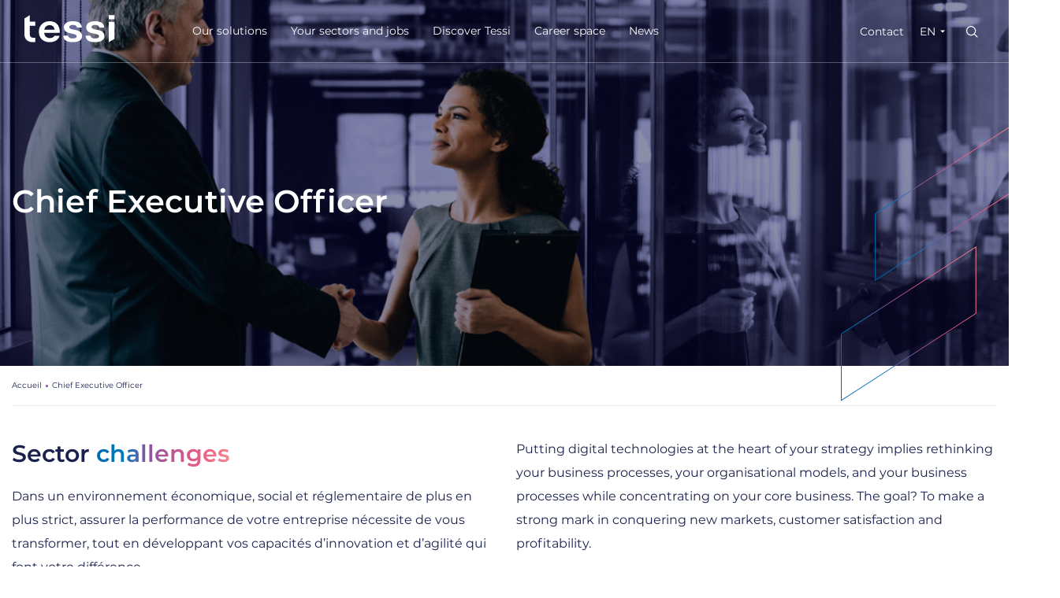

--- FILE ---
content_type: text/html; charset=UTF-8
request_url: https://www.tessi.eu/en/metier_marche/chief-executive-officer/
body_size: 22286
content:
<!doctype html>
<html lang="en-US">
<head>
    <meta charset="UTF-8">
    <meta name="viewport" content="width=device-width, initial-scale=1.0">
    <meta http-equiv="X-UA-Compatible" content="IE=7; IE=8; IE=9;IE=edge,chrome=1">
    <link rel="profile" href="http://gmpg.org/xfn/11">
    <!--<link rel="stylesheet"
          href="https://cdnjs.cloudflare.com/ajax/libs/OwlCarousel2/2.3.4/assets/owl.carousel.min.css"/>
    <link rel="stylesheet"
          href="https://cdnjs.cloudflare.com/ajax/libs/OwlCarousel2/2.3.4/assets/owl.theme.default.min.css"/>
    <link href="https://fonts.googleapis.com/css?family=Montserrat:200,300,400,400i,600,700" rel="stylesheet">-->
    <link rel="icon" type="image/svg"
          href="https://www.tessi.eu/wp-content/themes/limpide/assets/img/favicon/favicon_Tessi.svg"/>
    <link rel="icon" type="image/png"
          href="https://www.tessi.eu/wp-content/themes/limpide/assets/img/favicon/favicon_Tessi.png"/>
    <meta name='robots' content='index, follow, max-image-preview:large, max-snippet:-1, max-video-preview:-1' />
	
	<link rel="alternate" hreflang="en" href="https://www.tessi.eu/en/metier_marche/chief-executive-officer/" />
<link rel="alternate" hreflang="fr" href="https://www.tessi.eu/fr/metier_marche/direction-generale/" />
<link rel="alternate" hreflang="de" href="https://www.tessi.eu/de/metier_marche/generaldirektor/" />
<link rel="alternate" hreflang="es" href="https://www.tessi.eu/es/metier_marche/director-general/" />
<link rel="alternate" hreflang="fr-ch" href="https://www.tessi.eu/fr_ch/metier_marche/direction-generale/" />
<link rel="alternate" hreflang="es-cl" href="https://www.tessi.eu/la/metier_marche/director-general/" />
<link rel="alternate" hreflang="x-default" href="https://www.tessi.eu/fr/metier_marche/direction-generale/" />

	<!-- This site is optimized with the Yoast SEO Premium plugin v22.3 (Yoast SEO v26.0) - https://yoast.com/wordpress/plugins/seo/ -->
	<link media="all" href="https://www.tessi.eu/wp-content/cache/autoptimize/css/autoptimize_8eb45265e50ed79e7e3efff2b7befe8d.css" rel="stylesheet"><title>Chief Executive Officer - Tessi International</title>
	<link rel="canonical" href="https://www.tessi.eu/en/metier_marche/chief-executive-officer/" />
	<meta property="og:locale" content="en_US" />
	<meta property="og:type" content="article" />
	<meta property="og:title" content="Chief Executive Officer" />
	<meta property="og:url" content="https://www.tessi.eu/en/metier_marche/chief-executive-officer/" />
	<meta property="og:site_name" content="Tessi International" />
	<meta property="article:modified_time" content="2023-05-01T21:50:43+00:00" />
	<meta property="og:image" content="https://tessi.on-web.fr/wp-content/uploads/2019/03/img_direction-generale.jpg" />
	<meta property="og:image:width" content="1240" />
	<meta property="og:image:height" content="430" />
	<meta property="og:image:type" content="image/jpeg" />
	<meta name="twitter:card" content="summary_large_image" />
	<script type="application/ld+json" class="yoast-schema-graph">{"@context":"https://schema.org","@graph":[{"@type":"WebPage","@id":"https://www.tessi.eu/en/metier_marche/chief-executive-officer/","url":"https://www.tessi.eu/en/metier_marche/chief-executive-officer/","name":"Chief Executive Officer - Tessi International","isPartOf":{"@id":"https://www.tessi.eu/fr/#website"},"primaryImageOfPage":{"@id":"https://www.tessi.eu/en/metier_marche/chief-executive-officer/#primaryimage"},"image":{"@id":"https://www.tessi.eu/en/metier_marche/chief-executive-officer/#primaryimage"},"thumbnailUrl":"https://www.tessi.eu/wp-content/uploads/2019/03/img_direction-generale.jpg","datePublished":"2019-02-19T16:10:08+00:00","dateModified":"2023-05-01T21:50:43+00:00","breadcrumb":{"@id":"https://www.tessi.eu/en/metier_marche/chief-executive-officer/#breadcrumb"},"inLanguage":"en-US","potentialAction":[{"@type":"ReadAction","target":["https://www.tessi.eu/en/metier_marche/chief-executive-officer/"]}]},{"@type":"ImageObject","inLanguage":"en-US","@id":"https://www.tessi.eu/en/metier_marche/chief-executive-officer/#primaryimage","url":"https://www.tessi.eu/wp-content/uploads/2019/03/img_direction-generale.jpg","contentUrl":"https://www.tessi.eu/wp-content/uploads/2019/03/img_direction-generale.jpg","width":1240,"height":430,"caption":"img direction generale"},{"@type":"BreadcrumbList","@id":"https://www.tessi.eu/en/metier_marche/chief-executive-officer/#breadcrumb","itemListElement":[{"@type":"ListItem","position":1,"name":"Home","item":"https://www.tessi.eu/en/"},{"@type":"ListItem","position":2,"name":"Chief Executive Officer"}]},{"@type":"WebSite","@id":"https://www.tessi.eu/fr/#website","url":"https://www.tessi.eu/fr/","name":"Tessi International","description":"","potentialAction":[{"@type":"SearchAction","target":{"@type":"EntryPoint","urlTemplate":"https://www.tessi.eu/fr/?s={search_term_string}"},"query-input":{"@type":"PropertyValueSpecification","valueRequired":true,"valueName":"search_term_string"}}],"inLanguage":"en-US"}]}</script>
	<!-- / Yoast SEO Premium plugin. -->


<script type="text/javascript">
/* <![CDATA[ */
window._wpemojiSettings = {"baseUrl":"https:\/\/s.w.org\/images\/core\/emoji\/16.0.1\/72x72\/","ext":".png","svgUrl":"https:\/\/s.w.org\/images\/core\/emoji\/16.0.1\/svg\/","svgExt":".svg","source":{"concatemoji":"https:\/\/www.tessi.eu\/wp-includes\/js\/wp-emoji-release.min.js"}};
/*! This file is auto-generated */
!function(s,n){var o,i,e;function c(e){try{var t={supportTests:e,timestamp:(new Date).valueOf()};sessionStorage.setItem(o,JSON.stringify(t))}catch(e){}}function p(e,t,n){e.clearRect(0,0,e.canvas.width,e.canvas.height),e.fillText(t,0,0);var t=new Uint32Array(e.getImageData(0,0,e.canvas.width,e.canvas.height).data),a=(e.clearRect(0,0,e.canvas.width,e.canvas.height),e.fillText(n,0,0),new Uint32Array(e.getImageData(0,0,e.canvas.width,e.canvas.height).data));return t.every(function(e,t){return e===a[t]})}function u(e,t){e.clearRect(0,0,e.canvas.width,e.canvas.height),e.fillText(t,0,0);for(var n=e.getImageData(16,16,1,1),a=0;a<n.data.length;a++)if(0!==n.data[a])return!1;return!0}function f(e,t,n,a){switch(t){case"flag":return n(e,"\ud83c\udff3\ufe0f\u200d\u26a7\ufe0f","\ud83c\udff3\ufe0f\u200b\u26a7\ufe0f")?!1:!n(e,"\ud83c\udde8\ud83c\uddf6","\ud83c\udde8\u200b\ud83c\uddf6")&&!n(e,"\ud83c\udff4\udb40\udc67\udb40\udc62\udb40\udc65\udb40\udc6e\udb40\udc67\udb40\udc7f","\ud83c\udff4\u200b\udb40\udc67\u200b\udb40\udc62\u200b\udb40\udc65\u200b\udb40\udc6e\u200b\udb40\udc67\u200b\udb40\udc7f");case"emoji":return!a(e,"\ud83e\udedf")}return!1}function g(e,t,n,a){var r="undefined"!=typeof WorkerGlobalScope&&self instanceof WorkerGlobalScope?new OffscreenCanvas(300,150):s.createElement("canvas"),o=r.getContext("2d",{willReadFrequently:!0}),i=(o.textBaseline="top",o.font="600 32px Arial",{});return e.forEach(function(e){i[e]=t(o,e,n,a)}),i}function t(e){var t=s.createElement("script");t.src=e,t.defer=!0,s.head.appendChild(t)}"undefined"!=typeof Promise&&(o="wpEmojiSettingsSupports",i=["flag","emoji"],n.supports={everything:!0,everythingExceptFlag:!0},e=new Promise(function(e){s.addEventListener("DOMContentLoaded",e,{once:!0})}),new Promise(function(t){var n=function(){try{var e=JSON.parse(sessionStorage.getItem(o));if("object"==typeof e&&"number"==typeof e.timestamp&&(new Date).valueOf()<e.timestamp+604800&&"object"==typeof e.supportTests)return e.supportTests}catch(e){}return null}();if(!n){if("undefined"!=typeof Worker&&"undefined"!=typeof OffscreenCanvas&&"undefined"!=typeof URL&&URL.createObjectURL&&"undefined"!=typeof Blob)try{var e="postMessage("+g.toString()+"("+[JSON.stringify(i),f.toString(),p.toString(),u.toString()].join(",")+"));",a=new Blob([e],{type:"text/javascript"}),r=new Worker(URL.createObjectURL(a),{name:"wpTestEmojiSupports"});return void(r.onmessage=function(e){c(n=e.data),r.terminate(),t(n)})}catch(e){}c(n=g(i,f,p,u))}t(n)}).then(function(e){for(var t in e)n.supports[t]=e[t],n.supports.everything=n.supports.everything&&n.supports[t],"flag"!==t&&(n.supports.everythingExceptFlag=n.supports.everythingExceptFlag&&n.supports[t]);n.supports.everythingExceptFlag=n.supports.everythingExceptFlag&&!n.supports.flag,n.DOMReady=!1,n.readyCallback=function(){n.DOMReady=!0}}).then(function(){return e}).then(function(){var e;n.supports.everything||(n.readyCallback(),(e=n.source||{}).concatemoji?t(e.concatemoji):e.wpemoji&&e.twemoji&&(t(e.twemoji),t(e.wpemoji)))}))}((window,document),window._wpemojiSettings);
/* ]]> */
</script>







<link rel='stylesheet' id='dashicons-css' href='https://www.tessi.eu/wp-includes/css/dashicons.min.css' type='text/css' media='all' />







<script type="text/javascript" id="wpml-cookie-js-extra">
/* <![CDATA[ */
var wpml_cookies = {"wp-wpml_current_language":{"value":"en","expires":1,"path":"\/"}};
var wpml_cookies = {"wp-wpml_current_language":{"value":"en","expires":1,"path":"\/"}};
/* ]]> */
</script>

















<script type="text/javascript" id="limpide-scripts-js-extra">
/* <![CDATA[ */
var owl_carousel_buttons = {"prev":"Pr\u00e9c\u00e9dent","next":"Suivant"};
/* ]]> */
</script>

<link rel="https://api.w.org/" href="https://www.tessi.eu/en/wp-json/" /><link rel='shortlink' href='https://www.tessi.eu/en/?p=6960/' />
<link rel="alternate" title="oEmbed (JSON)" type="application/json+oembed" href="https://www.tessi.eu/en/wp-json/oembed/1.0/embed/?url=https%3A%2F%2Fwww.tessi.eu%2Fen%2Fmetier_marche%2Fchief-executive-officer%2F" />
<link rel="alternate" title="oEmbed (XML)" type="text/xml+oembed" href="https://www.tessi.eu/en/wp-json/oembed/1.0/embed/?url=https%3A%2F%2Fwww.tessi.eu%2Fen%2Fmetier_marche%2Fchief-executive-officer%2F&#038;format=xml" />
        <script type="text/javascript">
            var wp_admin_ajax = 'https://www.tessi.eu/wp-admin/admin-ajax.php';
            var URL_page_recherche = 'https://www.tessi.eu/en/moteur-de-recherche/';
            var my_current_lang = 'en';
        </script>		
		<noscript><style id="rocket-lazyload-nojs-css">.rll-youtube-player, [data-lazy-src]{display:none !important;}</style></noscript>    
        <!-- Google Tag Manager -->
    <script>
    (function(w,d,s,l,i){w[l]=w[l]||[];w[l].push({'gtm.start':
    new Date().getTime(),event:'gtm.js'});var f=d.getElementsByTagName(s)[0],
    j=d.createElement(s),dl=l!='dataLayer'?'&l='+l:'';j.async=true;j.src=
    'https://www.googletagmanager.com/gtm.js?id='+i+dl;f.parentNode.insertBefore(j,f);
    })(window,document,'script','dataLayer','GTM-53P7925');
    </script>
    <!-- End Google Tag Manager -->
    <script>
            var data_cookies_version = 'tessi-version EN';
            </script>
    <script>
    window.axeptioSettings = {
    clientId: '5e738c4667a7eb1aea4c23d5',
    cookiesVersion: data_cookies_version
    };
    
    (function(d, s) {
    var t = d.getElementsByTagName(s)[0], e = d.createElement(s);
    e.async = true; e.src = "//static.axept.io/sdk.js";
    t.parentNode.insertBefore(e, t);
    })(document, "script");

    var nbOfDaysToWaitBeforeAskingAgain = 30 * 6;
    window._axcb = window._axcb || [];
    window._axcb.push(function(sdk) {
      try {
        var json = sdk.userPreferencesManager.readChoicesFromCookies(
          "axeptio_cookies"
        );
        if (json && json.$$date) {
          var acceptedAt = new Date(json.$$date);
          var now = new Date();
          if (
            (now.getTime() - acceptedAt.getTime()) / (1000 * 60 * 60) >
            nbOfDaysToWaitBeforeAskingAgain
          ) {
            window.openAxeptioCookies();
          } 
        }

        sdk.on('cookies:complete', function(choices){
          document
          .querySelectorAll('[data-hide-on-vendor-consent]')
          .forEach(el => {
            const vendor = el.getAttribute('data-hide-on-vendor-consent');
            el.style.display = choices[vendor] ? 'none' : 'inherit';
          });
        document
          .querySelectorAll('[data-requires-vendor-consent]')
          .forEach(el => {
            const vendor = el.getAttribute('data-requires-vendor-consent');
            if (choices[vendor]) {
              el.setAttribute('src', el.getAttribute('data-src'));
            }
          });
          // window.hideAxeptioButton();
        });
        
      } catch (err) {
        console.error('Axeptio could not read previous choices nor parse consent date', err);
      }
    });

    // Mapping Forms for dataLayer
    var contact_form_general = '8852';
    var contact_form_solution = '8766';
    var contact_form_nl = '8636';
    
    </script> 
    </head>

<body class="wp-singular metier_marche-template metier_marche-template-page-templates metier_marche-template-metier_marche metier_marche-template-page-templatesmetier_marche-php single single-metier_marche postid-6960 wp-theme-limpide" style="opacity:0;">
<div class="skip">
    <a tabindex="1" class="skip-main" href="#main-content">Accéder au contenu</a>
</div>
<!-- Google Tag Manager (noscript) -->
<noscript><iframe src="https://www.googletagmanager.com/ns.html?id=GTM-53P7925"
height="0" width="0" style="display:none;visibility:hidden"></iframe></noscript>
<!-- End Google Tag Manager (noscript) -->


<div id="mary">

  <!-- le voile d'arrière plan -->
  <!-- <div class="popins_bg_layer"></div> -->





  <!-- POPIN RECHERCHE -->

  
<div class="popins">
    <div class="popin popin-email-sent-ok">
        <div class="popin-box">
            <span class="popin-title">Your message has been sent</span>
            <span class="popin-title-newsletter">Your registration has been taken into account</span>
            <span class="popin-title-seed">Thank you for your participation!</span>
        </div>
    </div>
</div>



    <header role="banner" class="header header-type-2 anim-element translate-y t350">
    
                            <div class="header-background anim-element translate-y t250">
                    <img src="data:image/svg+xml,%3Csvg%20xmlns='http://www.w3.org/2000/svg'%20viewBox='0%200%200%200'%3E%3C/svg%3E" alt="img direction generale" data-lazy-src="https://www.tessi.eu/wp-content/uploads/2019/03/img_direction-generale.jpg"/><noscript><img src="https://www.tessi.eu/wp-content/uploads/2019/03/img_direction-generale.jpg" alt="img direction generale"/></noscript>
                </div>
                                    
                <nav class="navbar navbar-default  navbar-expand-lg anim-element translate-y t250" role="navigation">
                    <div class="container menu-container">
                        <div class="nav-brand">
                            <a class="navbar-brand" href="https://www.tessi.eu/en/">
                                <svg fill="none" height="35" viewBox="0 0 116 35" width="116" xmlns="http://www.w3.org/2000/svg"><path clip-rule="evenodd" d="m6.90576 20.9354v3.809c0 2.6094 1.30115 4.4025 5.14774 4.4025.6221 0 1.2155-.0408 1.7881-.1359v5.5099c-.8238.1366-1.7841.224-2.806.224-7.01476 0-11.03091722-3.9131-11.03091722-9.837l.0043483-3.9725h-.00468278v-6.0527-6.60512l-.0043483-3.88773 6.90275-4.3141664v8.3262664h6.90175v5.33095l-6.90175.0003.00435 7.2022zm101.18624 13.7345-.127.075v-26.00192h7.382v21.69632zm-82.706-15.885c.7395-3.866 3.4077-5.8577 6.8769-5.8577 3.4642 0 5.7933 1.829 6.3635 5.8577zm6.8181-10.90864c-7.9558 0-13.7488 5.53684-13.7488 13.49004 0 7.7906 5.169 13.3786 13.6924 13.3786 7.778 0 11.6505-3.888 12.8137-8.2714h-6.6071c-.6448 1.4763-2.2727 3.0574-5.9217 3.0574-3.9779 0-6.6485-2.4165-7.1595-6.7147h19.9426v-1.3431c0-8.2202-4.7712-13.59684-13.0116-13.59684zm29.9709 4.78304c-3.3193 0-4.8333 1.0743-4.8333 2.7402 0 2.1336 2.7611 2.6646 6.0229 3.2919 4.7069.9053 10.4566 2.0112 10.4566 8.4225.0582 4.729-4.5424 7.631-12.112 7.631-7.9199 0-11.8211-3.0091-11.8796-8.3291l6.1727.0531c.1749 2.2569 1.8053 3.4933 5.7069 3.4933 3.6684 0 5.2403-1.0213 5.2403-2.6866 0-2.2102-2.8443-2.788-6.1695-3.4636-4.6787-.9506-10.3096-2.0947-10.3096-8.2514 0-4.7283 4.4838-7.68434 11.7625-7.68434 7.1627 0 11.0639 3.00904 11.1806 8.22204h-6.2309c-.1746-2.3107-1.9799-3.439-5.0076-3.439zm23.7727 2.7402c0-1.6659 1.514-2.7402 4.8334-2.7402 3.028 0 4.833 1.1283 5.0079 3.439h6.231c-.117-5.213-4.0183-8.22204-11.1807-8.22204-7.2789 0-11.7627 2.95604-11.7627 7.68434 0 6.1567 5.6309 7.3008 10.3095 8.2514 3.3252.6756 6.1695 1.2534 6.1695 3.4636 0 1.6653-1.5716 2.6866-5.2408 2.6866-3.9012 0-5.5313-1.2364-5.7065-3.4933l-6.1725-.0531c.0585 5.32 3.9598 8.3291 11.879 8.3291 7.5709 0 12.1712-2.902 12.1122-7.631 0-6.4113-5.7494-7.5172-10.4564-8.4225-3.2618-.6273-6.0229-1.1583-6.0229-3.2919zm29.3993-10.12344h-7.382v-5.2003764h7.382z" fill="#fff" fill-rule="evenodd"/></svg>                            </a>
                            <div class="navbar-top-mobile">
                                <div class="recherche">
                                    <form action="https://www.tessi.eu/en/" method="get" class="search-form" role="search">
        <input type="text" name="s" class="search" autocomplete="off" placeholder="What are you looking for?" value="" required>
        <button type="submit" class="search-submit" title="Search"><svg xmlns="http://www.w3.org/2000/svg" xmlns:xlink="http://www.w3.org/1999/xlink" width="19" height="19" viewBox="0 0 19 19">
    <g fill="#28274D" fill-rule="evenodd">
        <path d="M13.735 12.674l4.568 4.568a.75.75 0 0 1-1.06 1.061l-4.569-4.568a7.75 7.75 0 1 1 1.06-1.06zM7.75 14a6.25 6.25 0 1 0 0-12.5 6.25 6.25 0 0 0 0 12.5z"/>
    </g>
</svg>
</button>
        </form>                                </div>
                                <button class="navbar-toggler collapsed" type="button" data-toggle="collapse"
                                        data-target="#navbar-main"
                                        aria-controls="navbar-main" aria-expanded="false" aria-label="Toggle navigation">
                                    <span class="navbar-toggler-icon"></span>
                                </button>
                            </div>
                        </div>
                        <div role="navigation" class="navigation">
                            <div role="navigation" class="collapse navbar-collapse" id="navbar-main">
                                <ul class="nav navbar-nav"><li id="menu-item-5468" class="solutions megamenu full-width menu-item menu-item-type-custom menu-item-object-custom menu-item-5468 menu-item-has-children megamenu-col menu-item level-0"><a href="#">Our solutions</a>                    <div class="dropdown-menu submenu">
                        <ul>
                            <li class="level-1 megamenu-col menu-solution">
                                <a href="#" class="back">back</a>
                                <ul class="menu-solution-ul">
									                                    <li class="menu-item menu-item-has-children level-2 menu-title">
                                        <ul class="submenu">
											                                            <li class="menu-item level-3">
                                                <a href="https://www.tessi.eu/en/solution/services/marketing-customer-relations/">
                                                    <span class="icon"><img src="data:image/svg+xml,%3Csvg%20xmlns='http://www.w3.org/2000/svg'%20viewBox='0%200%200%200'%3E%3C/svg%3E" alt="marketing degrade" data-lazy-src="https://www.tessi.eu/wp-content/uploads/2019/01/marketing-degrade.svg"/><noscript><img src="https://www.tessi.eu/wp-content/uploads/2019/01/marketing-degrade.svg" alt="marketing degrade"/></noscript></span>
													Customer relations & experience                                                </a>

                                                <ul class="submenu">
                                                    <li class="menu-item level-4">
                                                        <a href="#" class="back">back</a>
														                                                        <ul class="submenu">
															                                                                        <li class="menu-item menu-item-has-children level-5 megamenu-col menu-title">
                                                                            <a href="#"><span>Activations & shopper marketing</span></a>
                                                                            <ul>
																				                                                                                        <li class="menu-item level-6"><a href="https://www.tessi.eu/en/solution/services/marketing-customer-relations/activations-shopper-marketing/experience-marketing-and-partnerships/">Experience marketing and partnerships</a>
                                                                                        </li>
																						                                                                                        <li class="menu-item level-6"><a href="https://www.tessi.eu/en/solution/services/marketing-customer-relations/activations-shopper-marketing/events/">Events</a>
                                                                                        </li>
																						                                                                                        <li class="menu-item level-6"><a href="https://www.tessi.eu/en/solution/services/marketing-customer-relations/activations-shopper-marketing/customised-objects-and-sampling/">Customised objects and sampling</a>
                                                                                        </li>
																						                                                                                        <li class="menu-item level-6"><a href="https://www.tessi.eu/en/solution/services/marketing-customer-relations/activations-shopper-marketing/digitising-promotions/">Digitising promotions</a>
                                                                                        </li>
																						                                                                            </ul>
                                                                        </li>
																	                                                                        <li class="menu-item menu-item-has-children level-5 megamenu-col menu-title">
                                                                            <a href="#"><span>Multi-channel client relationship</span></a>
                                                                            <ul>
																				                                                                                        <li class="menu-item level-6"><a href="https://www.tessi.eu/en/solution/services/marketing-customer-relations/relation-client-multicanal/customer-services/">Customer services</a>
                                                                                        </li>
																						                                                                                        <li class="menu-item level-6"><a href="https://www.tessi.eu/en/solution/services/marketing-customer-relations/relation-client-multicanal/collection-operations/">Collection operations</a>
                                                                                        </li>
																						                                                                                        <li class="menu-item level-6"><a href="https://www.tessi.eu/en/solution/services/marketing-customer-relations/relation-client-multicanal/social-networks/">Social networks</a>
                                                                                        </li>
																						                                                                                        <li class="menu-item level-6"><a href="https://www.tessi.eu/en/solution/services/marketing-customer-relations/relation-client-multicanal/customer-care/">Customer care</a>
                                                                                        </li>
																						                                                                                        <li class="menu-item level-6"><a href="https://www.tessi.eu/en/solution/services/marketing-customer-relations/relation-client-multicanal/customer-relation-adm-value/">Customer relation / ADM Value</a>
                                                                                        </li>
																						                                                                            </ul>
                                                                        </li>
																	                                                                        <li class="menu-item menu-item-has-children level-5 megamenu-col menu-title">
                                                                            <a href="#"><span>Relational marketing</span></a>
                                                                            <ul>
																				                                                                                        <li class="menu-item level-6"><a href="https://www.tessi.eu/en/solution/services/marketing-customer-relations/marketing-relationnel/designing-and-managing-crm-and-loyalty-programmes/">Designing and managing CRM and loyalty programmes</a>
                                                                                        </li>
																						                                                                                        <li class="menu-item level-6"><a href="https://www.tessi.eu/en/solution/services/marketing-customer-relations/marketing-relationnel/lead-management/">Lead management</a>
                                                                                        </li>
																						                                                                            </ul>
                                                                        </li>
																	                                                                        <li class="menu-item menu-item-has-children level-5 megamenu-col menu-title">
                                                                            <a href="#"><span>Customer relation</span></a>
                                                                            <ul>
																				                                                                            </ul>
                                                                        </li>
																	                                                            </ul>
                                                            </li>
                                                            <li class="menu-item level-4 menu-bottom"><a href="https://www.tessi.eu/en/solution/services/marketing-customer-relations/">Discover the offer Customer relations & experience</a>
                                                            </li>
                                                        
                                                        </ul>

                                                    </li>
													                                            <li class="menu-item level-3">
                                                <a href="https://www.tessi.eu/en/solution/services/digitisation-of-document-processes/">
                                                    <span class="icon"><img src="data:image/svg+xml,%3Csvg%20xmlns='http://www.w3.org/2000/svg'%20viewBox='0%200%200%200'%3E%3C/svg%3E" alt="digitalisation degrade" data-lazy-src="https://www.tessi.eu/wp-content/uploads/2019/01/digitalisation-degrade.svg"/><noscript><img src="https://www.tessi.eu/wp-content/uploads/2019/01/digitalisation-degrade.svg" alt="digitalisation degrade"/></noscript></span>
													Digitisation of document processes                                                </a>

                                                <ul class="submenu">
                                                    <li class="menu-item level-4">
                                                        <a href="#" class="back">back</a>
														                                                            <ul class="submenu">
																                                                                        <li class="menu-item menu-item-has-children level-5 megamenu-col menu-title">
                                                                            <a href="#"><span>Document</span></a>
                                                                            <ul>
																				                                                                                        <li class="menu-item level-6"><a href="https://www.tessi.eu/en/solution/services/digitisation-of-document-processes/document/digitising-incoming-multi-channel-flows/">Digitising incoming multi-channel flows</a>
                                                                                        </li>
																						                                                                                        <li class="menu-item level-6"><a href="https://www.tessi.eu/en/solution/services/digitisation-of-document-processes/document/electronic-document-management/">Electronic document management</a>
                                                                                        </li>
																						                                                                                        <li class="menu-item level-6"><a href="https://www.tessi.eu/en/solution/services/digitisation-of-document-processes/document/onboarding-and-subscription/">Onboarding and Subscription</a>
                                                                                        </li>
																						                                                                                        <li class="menu-item level-6"><a href="https://www.tessi.eu/en/solution/services/digitisation-of-document-processes/document/electronic-archiving/">Electronic archiving</a>
                                                                                        </li>
																						                                                                                        <li class="menu-item level-6"><a href="https://www.tessi.eu/en/solution/services/digitisation-of-document-processes/document/desktop-publishing-outbound-and-direct-marketing/">Desktop publishing, outbound and direct marketing</a>
                                                                                        </li>
																						                                                                                        <li class="menu-item level-6"><a href="https://www.tessi.eu/en/solution/services/digitisation-of-document-processes/document/digitising-human-resources-hr/">Digitising Human Resources (HR)</a>
                                                                                        </li>
																						                                                                                        <li class="menu-item level-6"><a href="https://www.tessi.eu/en/solution/services/digitisation-of-document-processes/document/digital-vote-by-tessi/">DIGITAL VOTE by Tessi</a>
                                                                                        </li>
																						                                                                            </ul>
                                                                        </li>
																	                                                                        <li class="menu-item menu-item-has-children level-5 megamenu-col menu-title">
                                                                            <a href="#"><span>Payment</span></a>
                                                                            <ul>
																				                                                                                        <li class="menu-item level-6"><a href="https://www.tessi.eu/en/solution/services/digitisation-of-document-processes/payment/bank-processing-of-cheques/">Bank processing of cheques</a>
                                                                                        </li>
																						                                                                                        <li class="menu-item level-6"><a href="https://www.tessi.eu/en/solution/services/digitisation-of-document-processes/payment/receipts-processing-and-cash-matching/">Receipts processing and cash matching</a>
                                                                                        </li>
																						                                                                                        <li class="menu-item level-6"><a href="https://www.tessi.eu/en/solution/services/digitisation-of-document-processes/payment/procure-to-pay/">Procure to Pay</a>
                                                                                        </li>
																						                                                                                        <li class="menu-item level-6"><a href="https://www.tessi.eu/en/solution/services/digitisation-of-document-processes/payment/monitoring-tessi-legal-info/">Monitoring - Tessi legal info</a>
                                                                                        </li>
																						                                                                                        <li class="menu-item level-6"><a href="https://www.tessi.eu/en/solution/services/digitisation-of-document-processes/payment/order-to-cash/">Order to Cash</a>
                                                                                        </li>
																						                                                                                        <li class="menu-item level-6"><a href="https://www.tessi.eu/en/solution/services/digitisation-of-document-processes/payment/e-declarations/">E-declarations</a>
                                                                                        </li>
																						                                                                            </ul>
                                                                        </li>
																	                                                            </ul>
                                                            </li>
                                                            <li class="menu-item level-4 menu-bottom"><a href="https://www.tessi.eu/en/solution/services/digitisation-of-document-processes/">Discover the offer Digitisation of document processes</a>
                                                            </li>
                                                        
                                                        </ul>

                                                    </li>
													                                            <li class="menu-item level-3">
                                                <a href="https://www.tessi.eu/en/solution/services/business-back-office/">
                                                    <span class="icon"><img src="data:image/svg+xml,%3Csvg%20xmlns='http://www.w3.org/2000/svg'%20viewBox='0%200%200%200'%3E%3C/svg%3E" alt="back office degrade" data-lazy-src="https://www.tessi.eu/wp-content/uploads/2019/01/back-office-degrade.svg"/><noscript><img src="https://www.tessi.eu/wp-content/uploads/2019/01/back-office-degrade.svg" alt="back office degrade"/></noscript></span>
													Business Back Office                                                </a>

                                                <ul class="submenu">
                                                    <li class="menu-item level-4">
                                                        <a href="#" class="back">back</a>
														                                                            <ul class="submenu">
																                                                                        <li class="menu-item menu-item-has-children level-5 megamenu-col menu-title">
                                                                            <a href="#"><span>Partial delegated management</span></a>
                                                                            <ul>
																				                                                                                        <li class="menu-item level-6"><a href="https://www.tessi.eu/en/solution/services/business-back-office/partiel-delegated-management/general-insurance-and-claims/">General insurance and claims</a>
                                                                                        </li>
																						                                                                                        <li class="menu-item level-6"><a href="https://www.tessi.eu/en/solution/services/business-back-office/partiel-delegated-management/loans/">Loans</a>
                                                                                        </li>
																						                                                                                        <li class="menu-item level-6"><a href="https://www.tessi.eu/en/solution/services/business-back-office/partiel-delegated-management/savings/">Savings</a>
                                                                                        </li>
																						                                                                                        <li class="menu-item level-6"><a href="https://www.tessi.eu/en/solution/services/business-back-office/partiel-delegated-management/pension-factory/">Pension factory</a>
                                                                                        </li>
																						                                                                                        <li class="menu-item level-6"><a href="https://www.tessi.eu/en/solution/services/business-back-office/partiel-delegated-management/legal-back-office/">Legal back office</a>
                                                                                        </li>
																						                                                                                        <li class="menu-item level-6"><a href="https://www.tessi.eu/en/solution/services/business-back-office/partiel-delegated-management/credit-card/">Credit card</a>
                                                                                        </li>
																						                                                                                        <li class="menu-item level-6"><a href="https://www.tessi.eu/en/solution/services/business-back-office/partiel-delegated-management/inactive-and-dormant-accounts/">Inactive and dormant accounts</a>
                                                                                        </li>
																						                                                                                        <li class="menu-item level-6"><a href="https://www.tessi.eu/en/solution/services/business-back-office/partiel-delegated-management/factoring/">Factoring</a>
                                                                                        </li>
																						                                                                                        <li class="menu-item level-6"><a href="https://www.tessi.eu/en/solution/services/business-back-office/partiel-delegated-management/social-security-reports/">Social security reports</a>
                                                                                        </li>
																						                                                                                        <li class="menu-item level-6"><a href="https://www.tessi.eu/en/solution/services/business-back-office/partiel-delegated-management/know-your-customer-and-fighting-fraud/">Know Your Customer and fighting fraud</a>
                                                                                        </li>
																						                                                                                        <li class="menu-item level-6"><a href="https://www.tessi.eu/en/solution/services/business-back-office/partiel-delegated-management/healthcare-and-personal-risk/">Healthcare and Personal Risk</a>
                                                                                        </li>
																						                                                                            </ul>
                                                                        </li>
																	                                                                        <li class="menu-item menu-item-has-children level-5 megamenu-col menu-title">
                                                                            <a href="#"><span>Total delegated management</span></a>
                                                                            <ul>
																				                                                                                        <li class="menu-item level-6"><a href="https://www.tessi.eu/en/solution/services/business-back-office/total-delegated-management/mortgage-management/">Mortgage management</a>
                                                                                        </li>
																						                                                                                        <li class="menu-item level-6"><a href="https://www.tessi.eu/en/solution/services/business-back-office/total-delegated-management/health-and-personal-risk/">Health and Personal Risk</a>
                                                                                        </li>
																						                                                                                        <li class="menu-item level-6"><a href="https://www.tessi.eu/en/solution/services/business-back-office/total-delegated-management/real-estate-services/">Real Estate Services</a>
                                                                                        </li>
																						                                                                            </ul>
                                                                        </li>
																	                                                            </ul>
                                                            </li>
                                                            <li class="menu-item level-4 menu-bottom"><a href="https://www.tessi.eu/en/solution/services/business-back-office/">Discover the offer Business Back Office</a>
                                                            </li>
                                                        
                                                        </ul>

                                                    </li>
													                                                </ul>
                                            </li>
											                                    <li class="menu-item menu-item-has-children level-2 menu-title">
                                        <ul class="submenu">
											                                            <li class="menu-item level-3">
                                                <a href="https://www.tessi.eu/en/solution/technologies/consulting-and-integration/">
                                                    <span class="icon"><img src="data:image/svg+xml,%3Csvg%20xmlns='http://www.w3.org/2000/svg'%20viewBox='0%200%200%200'%3E%3C/svg%3E" alt="conseil degrade" data-lazy-src="https://www.tessi.eu/wp-content/uploads/2019/01/conseil-degrade.svg"/><noscript><img src="https://www.tessi.eu/wp-content/uploads/2019/01/conseil-degrade.svg" alt="conseil degrade"/></noscript></span>
													Consulting & integration                                                </a>

                                                <ul class="submenu">
                                                    <li class="menu-item level-4">
                                                        <a href="#" class="back">back</a>
														                                                            <ul class="submenu">
																                                                                        <li class="menu-item menu-item-has-children level-5 megamenu-col menu-title">
                                                                            <a href="#"><span>Consulting & integration</span></a>
                                                                            <ul>
																				                                                                                        <li class="menu-item level-6"><a href="https://www.tessi.eu/en/solution/technologies/consulting-and-integration/consulting-and-integration/shopper-marketing-strategies-retail-marketing-studies/">Shopper marketing Strategies, Retail Marketing & studies</a>
                                                                                        </li>
																						                                                                                        <li class="menu-item level-6"><a href="https://www.tessi.eu/en/solution/technologies/consulting-and-integration/consulting-and-integration/enterprise-content-management-ecm-case-management/">Enterprise Content Management (ECM) / Case Management</a>
                                                                                        </li>
																						                                                                                        <li class="menu-item level-6"><a href="https://www.tessi.eu/en/solution/technologies/consulting-and-integration/consulting-and-integration/customer-communication-management-ccm-customer-experience-management-cxm/">Customer Communication Management (CCM) / Customer Experience Management (CXM)</a>
                                                                                        </li>
																						                                                                                        <li class="menu-item level-6"><a href="https://www.tessi.eu/en/solution/technologies/consulting-and-integration/consulting-and-integration/crm-marketing-automation/">CRM marketing automation</a>
                                                                                        </li>
																						                                                                                        <li class="menu-item level-6"><a href="https://www.tessi.eu/en/solution/technologies/consulting-and-integration/consulting-and-integration/brand-content/">Brand Content</a>
                                                                                        </li>
																						                                                                                        <li class="menu-item level-6"><a href="https://www.tessi.eu/en/solution/technologies/consulting-and-integration/consulting-and-integration/e-learning/">E-Learning</a>
                                                                                        </li>
																						                                                                                        <li class="menu-item level-6"><a href="https://www.tessi.eu/en/solution/technologies/consulting-and-integration/consulting-and-integration/payments-electronic-banking/">Payments / Electronic banking</a>
                                                                                        </li>
																						                                                                                        <li class="menu-item level-6"><a href="https://www.tessi.eu/en/solution/technologies/consulting-and-integration/consulting-and-integration/gdpr-data-privacy/">GDPR & data privacy</a>
                                                                                        </li>
																						                                                                                        <li class="menu-item level-6"><a href="https://www.tessi.eu/en/solution/technologies/consulting-and-integration/consulting-and-integration/robotic-process-automation-rpa-and-artificial-intelligence-ai/">Robotic Process Automation (RPA) and Artificial Intelligence (AI)</a>
                                                                                        </li>
																						                                                                            </ul>
                                                                        </li>
																	                                                            </ul>
                                                            </li>
                                                            <li class="menu-item level-4 menu-bottom"><a href="https://www.tessi.eu/en/solution/technologies/consulting-and-integration/">Discover the offer Consulting & integration</a>
                                                            </li>
                                                        
                                                        </ul>

                                                    </li>
													                                            <li class="menu-item level-3">
                                                <a href="https://www.tessi.eu/en/solution/technologies/software-publishing/">
                                                    <span class="icon"><img src="data:image/svg+xml,%3Csvg%20xmlns='http://www.w3.org/2000/svg'%20viewBox='0%200%200%200'%3E%3C/svg%3E" alt="edition degrade" data-lazy-src="https://www.tessi.eu/wp-content/uploads/2019/01/edition-degrade.svg"/><noscript><img src="https://www.tessi.eu/wp-content/uploads/2019/01/edition-degrade.svg" alt="edition degrade"/></noscript></span>
													Software publishing                                                </a>

                                                <ul class="submenu">
                                                    <li class="menu-item level-4">
                                                        <a href="#" class="back">back</a>
														                                                        <ul class="submenu">
															                                                                        <li class="menu-item menu-item-has-children level-5 megamenu-col menu-title">
                                                                            <a href="#"><span>Security and digital confidence</span></a>
                                                                            <ul>
																				                                                                                        <li class="menu-item level-6"><a href="https://www.tessi.eu/en/solution/technologies/software-publishing/securite-confiance-numerique/document-security/">Document security</a>
                                                                                        </li>
																						                                                                                        <li class="menu-item level-6"><a href="https://www.tessi.eu/en/solution/technologies/software-publishing/securite-confiance-numerique/content-protection/">Content protection</a>
                                                                                        </li>
																						                                                                                        <li class="menu-item level-6"><a href="https://www.tessi.eu/en/solution/technologies/software-publishing/securite-confiance-numerique/internet-security/">Internet security</a>
                                                                                        </li>
																						                                                                                        <li class="menu-item level-6"><a href="https://www.tessi.eu/en/solution/technologies/software-publishing/securite-confiance-numerique/digital-identity/">Digital identity</a>
                                                                                        </li>
																						                                                                                        <li class="menu-item level-6"><a href="https://www.tessi.eu/en/solution/technologies/software-publishing/securite-confiance-numerique/electronic-signature/">Electronic signature</a>
                                                                                        </li>
																						                                                                                        <li class="menu-item level-6"><a href="https://www.tessi.eu/en/solution/technologies/software-publishing/securite-confiance-numerique/timestamping/">Timestamping</a>
                                                                                        </li>
																						                                                                                        <li class="menu-item level-6"><a href="https://www.tessi.eu/en/solution/technologies/software-publishing/securite-confiance-numerique/digital-subscription/">Digital subscription</a>
                                                                                        </li>
																						                                                                            </ul>
                                                                        </li>
																	                                                                        <li class="menu-item menu-item-has-children level-5 megamenu-col menu-title">
                                                                            <a href="#"><span>Business software packages</span></a>
                                                                            <ul>
																				                                                                                        <li class="menu-item level-6"><a href="https://www.tessi.eu/en/solution/technologies/software-publishing/business-software-packages/healthcare-and-personal-risk/">Healthcare and personal risk</a>
                                                                                        </li>
																						                                                                                        <li class="menu-item level-6"><a href="https://www.tessi.eu/en/solution/technologies/software-publishing/business-software-packages/comptes-bancaires-et-produits-financiers/">Bank Accounts and Financial Services</a>
                                                                                        </li>
																						                                                                            </ul>
                                                                        </li>
																	                                                                        <li class="menu-item menu-item-has-children level-5 megamenu-col menu-title">
                                                                            <a href="#"><span>CRM & Marketing automation</span></a>
                                                                            <ul>
																				                                                                                        <li class="menu-item level-6"><a href="https://www.tessi.eu/en/solution/technologies/software-publishing/crm-marketing-automation/digifid-loyalty-the-customer-loyalty-program-management-platform/">DIGIFID® Loyalty, the customer loyalty program management platform</a>
                                                                                        </li>
																						                                                                                        <li class="menu-item level-6"><a href="https://www.tessi.eu/en/solution/technologies/software-publishing/crm-marketing-automation/crm-and-marketing-automation/">CRM and marketing automation</a>
                                                                                        </li>
																						                                                                            </ul>
                                                                        </li>
																	                                                                        <li class="menu-item menu-item-has-children level-5 megamenu-col menu-title">
                                                                            <a href="#"><span>Document management</span></a>
                                                                            <ul>
																				                                                                                        <li class="menu-item level-6"><a href="https://www.tessi.eu/en/solution/technologies/software-publishing/document-management/tessi-data-content-enterprise-content-management-ecm/">Enterprise Content Management (ECM)</a>
                                                                                        </li>
																						                                                                                        <li class="menu-item level-6"><a href="https://www.tessi.eu/en/solution/technologies/software-publishing/document-management/tessi-post-lre-electronic-registered-letters/">Electronic registered letters</a>
                                                                                        </li>
																						                                                                                        <li class="menu-item level-6"><a href="https://www.tessi.eu/en/solution/technologies/software-publishing/document-management/edm-workflow-case-management-tessi-docubase/">EDM/Workflow/Case management</a>
                                                                                        </li>
																						                                                                                        <li class="menu-item level-6"><a href="https://www.tessi.eu/en/solution/technologies/software-publishing/document-management/tessi-post-outgoing-multi-channel-letters/">Outgoing multi-channel letters</a>
                                                                                        </li>
																						                                                                            </ul>
                                                                        </li>
																	                                                                        <li class="menu-item menu-item-has-children level-5 megamenu-col menu-title">
                                                                            <a href="#"><span>Payment</span></a>
                                                                            <ul>
																				                                                                                        <li class="menu-item level-6"><a href="https://www.tessi.eu/en/solution/technologies/software-publishing/payment-2/tessi-bos-manager-cheques-cheque-flow-management-scanbox/">Cheque flow management</a>
                                                                                        </li>
																						                                                                                        <li class="menu-item level-6"><a href="https://www.tessi.eu/en/solution/technologies/software-publishing/payment-2/digitise-your-tax-invoices/">Digitise your tax invoices</a>
                                                                                        </li>
																						                                                                                        <li class="menu-item level-6"><a href="https://www.tessi.eu/en/solution/technologies/software-publishing/payment-2/cashing-small-amounts-scantopay-cheqlib/">Cashing small amounts</a>
                                                                                        </li>
																						                                                                                        <li class="menu-item level-6"><a href="https://www.tessi.eu/en/solution/technologies/software-publishing/payment-2/tessi-pop-multi-channel-payment-portal/">Multi-channel payment portal</a>
                                                                                        </li>
																						                                                                                        <li class="menu-item level-6"><a href="https://www.tessi.eu/en/solution/technologies/software-publishing/payment-2/banking-edi/">Banking EDI</a>
                                                                                        </li>
																						                                                                            </ul>
                                                                        </li>
																	                                                            </ul>
                                                            </li>
                                                            <li class="menu-item level-4 menu-bottom"><a href="https://www.tessi.eu/en/solution/technologies/software-publishing/">Discover the offer Software publishing</a>
                                                            </li>
                                                        
                                                        </ul>

                                                    </li>
													                                            <li class="menu-item level-3">
                                                <a href="https://www.tessi.eu/en/solution/technologies/hosting-and-cloud-computing/">
                                                    <span class="icon"><img src="data:image/svg+xml,%3Csvg%20xmlns='http://www.w3.org/2000/svg'%20viewBox='0%200%200%200'%3E%3C/svg%3E" alt="hebergement degrade" data-lazy-src="https://www.tessi.eu/wp-content/uploads/2019/01/hebergement-degrade.svg"/><noscript><img src="https://www.tessi.eu/wp-content/uploads/2019/01/hebergement-degrade.svg" alt="hebergement degrade"/></noscript></span>
													Data center services & cloud computing                                                </a>

                                                <ul class="submenu">
                                                    <li class="menu-item level-4">
                                                        <a href="#" class="back">back</a>
														                                                            <ul class="submenu">
																                                                                        <li class="menu-item menu-item-has-children level-5 megamenu-col menu-title">
                                                                            <a href="#"><span>Cloud computing</span></a>
                                                                            <ul>
																				                                                                                        <li class="menu-item level-6"><a href="https://www.tessi.eu/en/solution/technologies/hosting-and-cloud-computing/cloud-computing/public-cloud/">Public cloud</a>
                                                                                        </li>
																						                                                                                        <li class="menu-item level-6"><a href="https://www.tessi.eu/en/solution/technologies/hosting-and-cloud-computing/cloud-computing/hybrid-cloud/">Hybrid Cloud</a>
                                                                                        </li>
																						                                                                                        <li class="menu-item level-6"><a href="https://www.tessi.eu/en/solution/technologies/hosting-and-cloud-computing/cloud-computing/private-cloud/">Private Cloud</a>
                                                                                        </li>
																						                                                                                        <li class="menu-item level-6"><a href="https://www.tessi.eu/en/solution/technologies/hosting-and-cloud-computing/cloud-computing/isolated-cloud/">Isolated cloud</a>
                                                                                        </li>
																						                                                                            </ul>
                                                                        </li>
																	                                                            </ul>
                                                            </li>
                                                            <li class="menu-item level-4 menu-bottom"><a href="https://www.tessi.eu/en/solution/technologies/hosting-and-cloud-computing/">Discover the offer Data center services & cloud computing</a>
                                                            </li>
                                                        
                                                        </ul>

                                                    </li>
													                                                </ul>
                                            </li>
											                                        </ul>
                                    </li>

                                </ul>
                    </div>
					</li>
<li id="menu-item-5470" class="metiers-marches dropdown megamenu menu-item menu-item-type-custom menu-item-object-custom menu-item-5470 menu-item-has-children megamenu-col menu-item level-0"><a href="#">Your sectors and jobs</a>
                    <div class="dropdown-menu submenu">
                        <a href="#" class="back general">retour</a>
                        <ul>
							                                    <li class="menu-item menu-item-has-children level-1 megamenu-col menu-title">
                                        <a href="#">Sectors</a>
                                        <ul class="submenu">
											                                                    <li class="menu-item level-2"><a
                                                                href="https://www.tessi.eu/en/metier_marche/administration-local-authorities/">Administration & local authorities</a>
                                                    </li>
												                                                    <li class="menu-item level-2"><a
                                                                href="https://www.tessi.eu/en/metier_marche/insurance-health-insurance-pensions/">Insurance, Health Insurance, Pensions</a>
                                                    </li>
												                                                    <li class="menu-item level-2"><a
                                                                href="https://www.tessi.eu/en/metier_marche/banks-and-financial-institutions/">Banks and financial institutions</a>
                                                    </li>
												                                                    <li class="menu-item level-2"><a
                                                                href="https://www.tessi.eu/en/metier_marche/retail-distribution/">Retail & Distribution</a>
                                                    </li>
												                                                    <li class="menu-item level-2"><a
                                                                href="https://www.tessi.eu/en/metier_marche/real-estate/">Real Estate</a>
                                                    </li>
												                                                    <li class="menu-item level-2"><a
                                                                href="https://www.tessi.eu/en/metier_marche/consumer-products/">Consumer Products</a>
                                                    </li>
												                                                    <li class="menu-item level-2"><a
                                                                href="https://www.tessi.eu/en/metier_marche/energy-and-telecoms/">Energy and Telecoms</a>
                                                    </li>
												                                                    <li class="menu-item level-2"><a
                                                                href="https://www.tessi.eu/en/metier_marche/industry/">Industry</a>
                                                    </li>
												                                                    <li class="menu-item level-2"><a
                                                                href="https://www.tessi.eu/en/metier_marche/healthcare/">Healthcare</a>
                                                    </li>
												                                        </ul>
                                    </li>
								                                    <li class="menu-item menu-item-has-children level-1 megamenu-col menu-title">
                                        <a href="#">Jobs</a>
                                        <ul class="submenu">
											                                                    <li class="menu-item level-2"><a
                                                                href="https://www.tessi.eu/en/metier_marche/client-relations-division/">Client relations division</a>
                                                    </li>
												                                                    <li class="menu-item level-2"><a
                                                                href="https://www.tessi.eu/en/metier_marche/administrative-and-finance-division/">Administrative and finance division</a>
                                                    </li>
												                                                    <li class="menu-item level-2"><a
                                                                href="https://www.tessi.eu/en/metier_marche/digital-transformation-and-innovation-division/">Digital transformation and innovation division</a>
                                                    </li>
												                                                    <li class="menu-item level-2"><a
                                                                href="https://www.tessi.eu/en/metier_marche/purchasing-division/">Purchasing division</a>
                                                    </li>
												                                                    <li class="menu-item level-2"><a
                                                                href="https://www.tessi.eu/en/metier_marche/operations-and-back-office-division/">Operations and back office division</a>
                                                    </li>
												                                                    <li class="menu-item level-2"><a
                                                                href="https://www.tessi.eu/en/metier_marche/human-resources-division/">Human resources division</a>
                                                    </li>
												                                                    <li class="menu-item level-2"><a
                                                                href="https://www.tessi.eu/en/metier_marche/it-division/">IT division</a>
                                                    </li>
												                                                    <li class="menu-item level-2"><a
                                                                href="https://www.tessi.eu/en/metier_marche/legal-and-compliance-division/">Legal and compliance division</a>
                                                    </li>
												                                                    <li class="menu-item level-2"><a
                                                                href="https://www.tessi.eu/en/metier_marche/marketing/">Marketing division</a>
                                                    </li>
												                                                    <li class="menu-item level-2"><a
                                                                href="https://www.tessi.eu/en/metier_marche/chief-executive-officer/">Chief Executive Officer</a>
                                                    </li>
												                                        </ul>
                                    </li>
								
                        </ul>
                    </div>
					</li>
<li id="menu-item-7644" class="decouvrir-tessi dropdown megamenu menu-item menu-item-type-post_type menu-item-object-page menu-item-has-children menu-item-7644 menu-item-has-children menu-decouvrir megamenu-col menu-item level-0"><a href="https://www.tessi.eu/en/discover-tessi/">Discover Tessi</a>                    <div class="dropdown-menu submenu">
                    <a href="#" class="back general">retour</a>

					
<ul class="submenu">
	<li id="menu-item-19312" class="menu-item menu-item-type-post_type menu-item-object-page menu-item-has-children menu-item-19312 megamenu-col menu-item level-1"><a href="https://www.tessi.eu/en/discover-tessi/">About the Group</a>
	<ul class="submenu">
		<li id="menu-item-7646" class="menu-item menu-item-type-post_type menu-item-object-page menu-item-7646 megamenu-col menu-item level-2"><a href="https://www.tessi.eu/en/about-us/">About us</a></li>
		<li id="menu-item-7658" class="menu-item menu-item-type-post_type menu-item-object-page menu-item-7658 megamenu-col menu-item level-2"><a href="https://www.tessi.eu/en/corporate-governance/">Corporate governance</a></li>
		<li id="menu-item-7647" class="menu-item menu-item-type-post_type menu-item-object-page menu-item-7647 megamenu-col menu-item level-2"><a href="https://www.tessi.eu/en/our-environmental-and-social-policy/">Our environmental and social policy</a></li>
		<li id="menu-item-25323" class="menu-item menu-item-type-post_type menu-item-object-page menu-item-25323 megamenu-col menu-item level-2"><a href="https://www.tessi.eu/en/ethics-and-compliance/">Ethics and Compliance</a></li>
		<li id="menu-item-7648" class="menu-item menu-item-type-post_type menu-item-object-page menu-item-7648 megamenu-col menu-item level-2"><a href="https://www.tessi.eu/en/tessi-group-50-years-of-history/">Our history</a></li>
		<li id="menu-item-7649" class="menu-item menu-item-type-post_type menu-item-object-page menu-item-7649 megamenu-col menu-item level-2"><a href="https://www.tessi.eu/en/our-offices/">Our offices</a></li>
	</ul>
</li>
	<li id="menu-item-52560" class="menu-item menu-item-type-custom menu-item-object-custom menu-item-has-children menu-item-52560 megamenu-col menu-item level-1"><a href="#">Our expertise</a>
	<ul class="submenu">
		<li id="menu-item-52561" class="menu-item menu-item-type-post_type menu-item-object-page menu-item-52561 megamenu-col menu-item level-2"><a href="https://www.tessi.eu/en/adm-value/">ADM Value</a></li>
		<li id="menu-item-52564" class="menu-item menu-item-type-post_type menu-item-object-page menu-item-52564 megamenu-col menu-item level-2"><a href="https://www.tessi.eu/en/innovationtrust/">Innovation&#038;trust</a></li>
		<li id="menu-item-52562" class="menu-item menu-item-type-post_type menu-item-object-page menu-item-52562 megamenu-col menu-item level-2"><a href="https://www.tessi.eu/en/tessi/">Tessi</a></li>
		<li id="menu-item-52563" class="menu-item menu-item-type-post_type menu-item-object-page menu-item-52563 megamenu-col menu-item level-2"><a href="https://www.tessi.eu/en/vilt/">VILT</a></li>
	</ul>
</li>
	<li id="menu-item-7650" class="menu-item menu-item-type-post_type menu-item-object-page menu-item-has-children menu-item-7650 megamenu-col menu-item level-1"><a href="https://www.tessi.eu/en/innovation-by-tessi/">Innovation by Tessi</a>
	<ul class="submenu">
		<li id="menu-item-23061" class="menu-item menu-item-type-post_type menu-item-object-page menu-item-23061 megamenu-col menu-item level-2"><a href="https://www.tessi.eu/en/digital-factory/">Digital Factory</a></li>
		<li id="menu-item-7653" class="menu-item menu-item-type-custom menu-item-object-custom menu-item-7653 megamenu-col menu-item level-2"><a href="https://www.tessi.eu/en/pepites-shaker/">Pépites Shaker</a></li>
		<li id="menu-item-7652" class="menu-item menu-item-type-custom menu-item-object-custom menu-item-7652 megamenu-col menu-item level-2"><a href="https://www.tessi.eu/discover-tessi/innovation-by-tessi/#tessi-lab">Tessi Lab</a></li>
		<li id="menu-item-7651" class="menu-item menu-item-type-custom menu-item-object-custom menu-item-7651 megamenu-col menu-item level-2"><a href="https://www.tessi.eu/discover-tessi/innovation-by-tessi/#cetia">CETIA</a></li>
	</ul>
</li>
	<li id="menu-item-37615" class="menu-item menu-item-type-post_type menu-item-object-page menu-item-37615 megamenu-col menu-item level-1"><a href="https://www.tessi.eu/en/our-publications/">Our publications</a></li>
	<li id="menu-item-7654" class="menu-item menu-item-type-post_type menu-item-object-page menu-item-7654 megamenu-col menu-item level-1"><a href="https://www.tessi.eu/en/our-partners/">Our partners</a></li>
</ul>
</div></li>
<li id="menu-item-7662" class="menu-item menu-item-type-post_type menu-item-object-page menu-item-7662 megamenu-col menu-item level-0"><a href="https://www.tessi.eu/en/career-space/">Career space</a></li>
<li id="menu-item-52559" class="actualites dropdown megamenu menu-item menu-item-type-custom menu-item-object-custom menu-item-has-children menu-item-52559 megamenu-col menu-item level-0"><a href="#">News</a>                    <div class="dropdown-menu submenu">
                    <a href="#" class="back general">retour</a>

					
<ul class="submenu">
	<li id="menu-item-7663" class="menu-item menu-item-type-post_type menu-item-object-page current_page_parent menu-item-7663 megamenu-col menu-item level-1"><a href="https://www.tessi.eu/en/news/">News</a></li>
	<li id="menu-item-7655" class="menu-item menu-item-type-post_type menu-item-object-page menu-item-7655 megamenu-col menu-item level-1"><a href="https://www.tessi.eu/en/discover-tessi/discover-press-area/">Press area</a></li>
</ul>
</li>
</ul>                                <div class="nav-top nav-top-mobile">
                                    <ul class="nav navbar-nav">
                                        <li class="menu-item"><a
                                                    href="https://www.tessi.eu/en/contact/">Contact</a>
                                        </li>
                                        <li class="menu-item dropdown lang select">
                                            <a href="#" role="button" title="Changez la langue">EN</a>
                                            <div class="menu-langue">
                                                <div class="menu-menu-langue-top-container"><ul id="menu-langue-top" class="menu"><li id="menu-item-8777" class="menu-item menu-item-type-custom menu-item-object-custom menu-item-has-children menu-item-8777"><a href="#">Worldwide</a>
<ul class="sub-menu">
	<li id="menu-item-8778" class="menu-item menu-item-type-custom menu-item-object-custom menu-item-8778"><a href="https://www.tessi.eu/en/">GLOBAL | EN</a></li>
</ul>
</li>
<li id="menu-item-8779" class="menu-item menu-item-type-custom menu-item-object-custom menu-item-has-children menu-item-8779"><a href="#">Europe</a>
<ul class="sub-menu">
	<li id="menu-item-8780" class="menu-item menu-item-type-custom menu-item-object-custom menu-item-8780"><a href="https://www.tessi.eu/de/" class="menu-image-title-after menu-image-not-hovered"><img width="23" height="17" src="https://www.tessi.eu/wp-content/uploads/2019/03/at.png" class="menu-image menu-image-title-after skip-lazy" alt="at" decoding="async" /><span class="menu-image-title-after menu-image-title">Austria | DE</span></a></li>
	<li id="menu-item-8781" class="menu-item menu-item-type-custom menu-item-object-custom menu-item-8781"><a href="https://www.tessi.eu/en/" class="menu-image-title-after menu-image-not-hovered"><img width="23" height="17" src="https://www.tessi.eu/wp-content/uploads/2019/03/be.png" class="menu-image menu-image-title-after skip-lazy" alt="be" decoding="async" /><span class="menu-image-title-after menu-image-title">Belgium | EN</span></a></li>
	<li id="menu-item-8782" class="menu-item menu-item-type-custom menu-item-object-custom menu-item-8782"><a href="https://www.tessi.eu/en/" class="menu-image-title-after menu-image-not-hovered"><img width="23" height="17" src="https://www.tessi.eu/wp-content/uploads/2019/03/bul.png" class="menu-image menu-image-title-after skip-lazy" alt="bul" decoding="async" /><span class="menu-image-title-after menu-image-title">Bulgaria | EN</span></a></li>
	<li id="menu-item-8783" class="menu-item menu-item-type-custom menu-item-object-custom menu-item-8783"><a href="https://www.tessi.eu/fr/" class="menu-image-title-after menu-image-not-hovered"><img width="23" height="17" src="https://www.tessi.eu/wp-content/uploads/2019/03/fr.png" class="menu-image menu-image-title-after skip-lazy" alt="fr" decoding="async" /><span class="menu-image-title-after menu-image-title">France | FR</span></a></li>
	<li id="menu-item-8784" class="menu-item menu-item-type-custom menu-item-object-custom menu-item-8784"><a href="https://www.tessi.eu/de/" class="menu-image-title-after menu-image-not-hovered"><img width="23" height="17" src="https://www.tessi.eu/wp-content/uploads/2019/03/de.png" class="menu-image menu-image-title-after skip-lazy" alt="" decoding="async" /><span class="menu-image-title-after menu-image-title">Germany | DE</span></a></li>
	<li id="menu-item-8786" class="menu-item menu-item-type-custom menu-item-object-custom menu-item-8786"><a href="https://www.tessi.eu/en/" class="menu-image-title-after menu-image-not-hovered"><img width="23" height="17" src="https://www.tessi.eu/wp-content/uploads/2019/03/hu.png" class="menu-image menu-image-title-after skip-lazy" alt="hu" decoding="async" /><span class="menu-image-title-after menu-image-title">Hungary | EN</span></a></li>
	<li id="menu-item-8787" class="menu-item menu-item-type-custom menu-item-object-custom menu-item-8787"><a href="https://www.tessi.eu/en/" class="menu-image-title-after menu-image-not-hovered"><img width="23" height="17" src="https://www.tessi.eu/wp-content/uploads/2019/03/it.png" class="menu-image menu-image-title-after skip-lazy" alt="it" decoding="async" /><span class="menu-image-title-after menu-image-title">Italy | EN</span></a></li>
	<li id="menu-item-8788" class="menu-item menu-item-type-custom menu-item-object-custom menu-item-8788"><a href="https://www.tessi.eu/en/" class="menu-image-title-after menu-image-not-hovered"><img width="23" height="17" src="https://www.tessi.eu/wp-content/uploads/2019/03/nl.png" class="menu-image menu-image-title-after skip-lazy" alt="nl" decoding="async" /><span class="menu-image-title-after menu-image-title">Netherlands | EN</span></a></li>
	<li id="menu-item-8789" class="menu-item menu-item-type-custom menu-item-object-custom menu-item-8789"><a href="https://www.tessi.eu/en/" class="menu-image-title-after menu-image-not-hovered"><img width="23" height="17" src="https://www.tessi.eu/wp-content/uploads/2019/03/pl.png" class="menu-image menu-image-title-after skip-lazy" alt="" decoding="async" /><span class="menu-image-title-after menu-image-title">Poland | EN</span></a></li>
	<li id="menu-item-8790" class="menu-item menu-item-type-custom menu-item-object-custom menu-item-8790"><a href="https://www.tessi.eu/en/" class="menu-image-title-after menu-image-not-hovered"><img width="23" height="17" src="https://www.tessi.eu/wp-content/uploads/2019/03/rom.png" class="menu-image menu-image-title-after skip-lazy" alt="rom" decoding="async" /><span class="menu-image-title-after menu-image-title">Romania | EN</span></a></li>
	<li id="menu-item-8791" class="menu-item menu-item-type-custom menu-item-object-custom menu-item-8791"><a href="https://www.tessi.eu/es/" class="menu-image-title-after menu-image-not-hovered"><img width="23" height="17" src="https://www.tessi.eu/wp-content/uploads/2019/03/es.png" class="menu-image menu-image-title-after skip-lazy" alt="es" decoding="async" /><span class="menu-image-title-after menu-image-title">Spain | ES</span></a></li>
	<li id="menu-item-8793" class="menu-item menu-item-type-custom menu-item-object-custom menu-item-8793"><a href="https://www.tessi.eu/en/" class="menu-image-title-after menu-image-not-hovered"><img width="23" height="16" src="https://www.tessi.eu/wp-content/uploads/2019/03/port.png" class="menu-image menu-image-title-after skip-lazy" alt="port" decoding="async" /><span class="menu-image-title-after menu-image-title">Portugal | EN</span></a></li>
	<li id="menu-item-8794" class="menu-item menu-item-type-custom menu-item-object-custom menu-item-8794"><a href="https://www.tessi.eu/de/" class="menu-image-title-after menu-image-not-hovered"><img width="23" height="17" src="https://www.tessi.eu/wp-content/uploads/2019/03/ch.png" class="menu-image menu-image-title-after skip-lazy" alt="ch" decoding="async" /><span class="menu-image-title-after menu-image-title">Switzerland | DE</span></a></li>
	<li id="menu-item-8796" class="menu-item menu-item-type-custom menu-item-object-custom menu-item-8796"><a href="https://www.tessi.eu/fr_ch/" class="menu-image-title-after menu-image-not-hovered"><img width="23" height="17" src="https://www.tessi.eu/wp-content/uploads/2019/03/ch.png" class="menu-image menu-image-title-after skip-lazy" alt="ch" decoding="async" /><span class="menu-image-title-after menu-image-title">Switzerland | FR</span></a></li>
	<li id="menu-item-9284" class="menu-item menu-item-type-custom menu-item-object-custom menu-item-9284"><a href="https://www.tessi.eu/en/" class="menu-image-title-after menu-image-not-hovered"><img width="23" height="17" src="https://www.tessi.eu/wp-content/uploads/2019/04/gb.png" class="menu-image menu-image-title-after skip-lazy" alt="" decoding="async" /><span class="menu-image-title-after menu-image-title">UK | EN</span></a></li>
</ul>
</li>
<li id="menu-item-8797" class="menu-item menu-item-type-custom menu-item-object-custom menu-item-has-children menu-item-8797"><a href="#">Africa</a>
<ul class="sub-menu">
	<li id="menu-item-8798" class="menu-item menu-item-type-custom menu-item-object-custom menu-item-8798"><a href="https://www.tessi.eu/fr/" class="menu-image-title-after menu-image-not-hovered"><img width="24" height="17" src="https://www.tessi.eu/wp-content/uploads/2019/03/in.png" class="menu-image menu-image-title-after skip-lazy" alt="in" decoding="async" /><span class="menu-image-title-after menu-image-title">Maroc | FR</span></a></li>
	<li id="menu-item-8799" class="menu-item menu-item-type-custom menu-item-object-custom menu-item-8799"><a href="https://www.tessi.eu/fr/" class="menu-image-title-after menu-image-not-hovered"><img width="23" height="17" src="https://www.tessi.eu/wp-content/uploads/2019/03/jp.png" class="menu-image menu-image-title-after skip-lazy" alt="" decoding="async" /><span class="menu-image-title-after menu-image-title">Tunisie | FR</span></a></li>
	<li id="menu-item-8800" class="menu-item menu-item-type-custom menu-item-object-custom menu-item-8800"><a href="https://www.tessi.eu/fr/" class="menu-image-title-after menu-image-not-hovered"><img width="23" height="17" src="https://www.tessi.eu/wp-content/uploads/2019/03/sg.png" class="menu-image menu-image-title-after skip-lazy" alt="sg" decoding="async" /><span class="menu-image-title-after menu-image-title">Algérie | FR</span></a></li>
	<li id="menu-item-8801" class="menu-item menu-item-type-custom menu-item-object-custom menu-item-8801"><a href="https://www.tessi.eu/fr/" class="menu-image-title-after menu-image-not-hovered"><img width="23" height="17" src="https://www.tessi.eu/wp-content/uploads/2019/03/ci.png" class="menu-image menu-image-title-after skip-lazy" alt="ci" decoding="async" /><span class="menu-image-title-after menu-image-title">Côte d&#8217;Ivoire | FR</span></a></li>
	<li id="menu-item-8802" class="menu-item menu-item-type-custom menu-item-object-custom menu-item-8802"><a href="https://www.tessi.eu/fr/" class="menu-image-title-after menu-image-not-hovered"><img width="23" height="17" src="https://www.tessi.eu/wp-content/uploads/2019/03/se.png" class="menu-image menu-image-title-after skip-lazy" alt="" decoding="async" /><span class="menu-image-title-after menu-image-title">Sénégal | FR</span></a></li>
</ul>
</li>
<li id="menu-item-8803" class="menu-item menu-item-type-custom menu-item-object-custom menu-item-has-children menu-item-8803"><a href="#">Americas</a>
<ul class="sub-menu">
	<li id="menu-item-8804" class="menu-item menu-item-type-custom menu-item-object-custom menu-item-8804"><a href="https://www.tessi.eu/en/" class="menu-image-title-after menu-image-not-hovered"><img width="22" height="16" src="https://www.tessi.eu/wp-content/uploads/2019/03/ar.png" class="menu-image menu-image-title-after skip-lazy" alt="ar" decoding="async" /><span class="menu-image-title-after menu-image-title">Argentina | EN</span></a></li>
	<li id="menu-item-8805" class="menu-item menu-item-type-custom menu-item-object-custom menu-item-8805"><a href="https://www.tessi.eu/en/" class="menu-image-title-after menu-image-not-hovered"><img width="22" height="16" src="https://www.tessi.eu/wp-content/uploads/2019/03/br.png" class="menu-image menu-image-title-after skip-lazy" alt="br" decoding="async" /><span class="menu-image-title-after menu-image-title">Brazil | EN</span></a></li>
	<li id="menu-item-8806" class="menu-item menu-item-type-custom menu-item-object-custom menu-item-8806"><a href="https://www.tessi.eu/en/" class="menu-image-title-after menu-image-not-hovered"><img width="23" height="17" src="https://www.tessi.eu/wp-content/uploads/2019/03/ca.png" class="menu-image menu-image-title-after skip-lazy" alt="ca" decoding="async" /><span class="menu-image-title-after menu-image-title">Canada | EN</span></a></li>
	<li id="menu-item-8807" class="menu-item menu-item-type-custom menu-item-object-custom menu-item-8807"><a href="https://www.tessi.eu/la/" class="menu-image-title-after menu-image-not-hovered"><img width="23" height="17" src="https://www.tessi.eu/wp-content/uploads/2019/03/chile.png" class="menu-image menu-image-title-after skip-lazy" alt="chile" decoding="async" /><span class="menu-image-title-after menu-image-title">Chile | ES</span></a></li>
	<li id="menu-item-8808" class="menu-item menu-item-type-custom menu-item-object-custom menu-item-8808"><a href="https://www.tessi.eu/co/" class="menu-image-title-after menu-image-not-hovered"><img width="23" height="17" src="https://www.tessi.eu/wp-content/uploads/2019/03/co.png" class="menu-image menu-image-title-after skip-lazy" alt="co" decoding="async" /><span class="menu-image-title-after menu-image-title">Colombia | ES</span></a></li>
	<li id="menu-item-8809" class="menu-item menu-item-type-custom menu-item-object-custom menu-item-8809"><a href="https://www.tessi.eu/la/" class="menu-image-title-after menu-image-not-hovered"><img width="23" height="17" src="https://www.tessi.eu/wp-content/uploads/2019/03/mx.png" class="menu-image menu-image-title-after skip-lazy" alt="mx" decoding="async" /><span class="menu-image-title-after menu-image-title">Mexico | ES</span></a></li>
	<li id="menu-item-8810" class="menu-item menu-item-type-custom menu-item-object-custom menu-item-8810"><a href="https://www.tessi.eu/en/" class="menu-image-title-after menu-image-not-hovered"><img width="23" height="16" src="https://www.tessi.eu/wp-content/uploads/2019/03/us.png" class="menu-image menu-image-title-after skip-lazy" alt="us" decoding="async" /><span class="menu-image-title-after menu-image-title">United States | EN</span></a></li>
</ul>
</li>
</ul></div>                                            </div>
                                        </li>
                                        <li class="menu-item recherche">
                                            <form action="https://www.tessi.eu/en/" method="get" class="search-form" role="search">
        <input type="text" name="s" class="search" autocomplete="off" placeholder="What are you looking for?" value="" required>
        <button type="submit" class="search-submit" title="Search"><svg xmlns="http://www.w3.org/2000/svg" xmlns:xlink="http://www.w3.org/1999/xlink" width="19" height="19" viewBox="0 0 19 19">
    <g fill="#28274D" fill-rule="evenodd">
        <path d="M13.735 12.674l4.568 4.568a.75.75 0 0 1-1.06 1.061l-4.569-4.568a7.75 7.75 0 1 1 1.06-1.06zM7.75 14a6.25 6.25 0 1 0 0-12.5 6.25 6.25 0 0 0 0 12.5z"/>
    </g>
</svg>
</button>
        </form>                                        </li>
                                    </ul>
                                </div>
                            </div>
                            <div class="nav-top">
                                <ul class="nav navbar-nav justify-content-end">
                                    <li class="menu-item"><a
                                                href="https://www.tessi.eu/en/contact/">Contact</a>
                                    </li>
                                    <li class="menu-item dropdown lang select">
                                        <a href="#" role="button"  title="Changez la langue">EN</a>
                                                                                <div class="menu-langue">
                                            <div class="menu-menu-langue-top-container"><ul id="menu-langues-top" class="menu"><li class="menu-item menu-item-type-custom menu-item-object-custom menu-item-has-children menu-item-8777"><a href="#">Worldwide</a>
<ul class="sub-menu">
	<li class="menu-item menu-item-type-custom menu-item-object-custom menu-item-8778"><a href="https://www.tessi.eu/en/">GLOBAL | EN</a></li>
</ul>
</li>
<li class="menu-item menu-item-type-custom menu-item-object-custom menu-item-has-children menu-item-8779"><a href="#">Europe</a>
<ul class="sub-menu">
	<li class="menu-item menu-item-type-custom menu-item-object-custom menu-item-8780"><a href="https://www.tessi.eu/de/" class="menu-image-title-after menu-image-not-hovered"><img width="23" height="17" src="https://www.tessi.eu/wp-content/uploads/2019/03/at.png" class="menu-image menu-image-title-after skip-lazy" alt="at" decoding="async" /><span class="menu-image-title-after menu-image-title">Austria | DE</span></a></li>
	<li class="menu-item menu-item-type-custom menu-item-object-custom menu-item-8781"><a href="https://www.tessi.eu/en/" class="menu-image-title-after menu-image-not-hovered"><img width="23" height="17" src="https://www.tessi.eu/wp-content/uploads/2019/03/be.png" class="menu-image menu-image-title-after skip-lazy" alt="be" decoding="async" /><span class="menu-image-title-after menu-image-title">Belgium | EN</span></a></li>
	<li class="menu-item menu-item-type-custom menu-item-object-custom menu-item-8782"><a href="https://www.tessi.eu/en/" class="menu-image-title-after menu-image-not-hovered"><img width="23" height="17" src="https://www.tessi.eu/wp-content/uploads/2019/03/bul.png" class="menu-image menu-image-title-after skip-lazy" alt="bul" decoding="async" /><span class="menu-image-title-after menu-image-title">Bulgaria | EN</span></a></li>
	<li class="menu-item menu-item-type-custom menu-item-object-custom menu-item-8783"><a href="https://www.tessi.eu/fr/" class="menu-image-title-after menu-image-not-hovered"><img width="23" height="17" src="https://www.tessi.eu/wp-content/uploads/2019/03/fr.png" class="menu-image menu-image-title-after skip-lazy" alt="fr" decoding="async" /><span class="menu-image-title-after menu-image-title">France | FR</span></a></li>
	<li class="menu-item menu-item-type-custom menu-item-object-custom menu-item-8784"><a href="https://www.tessi.eu/de/" class="menu-image-title-after menu-image-not-hovered"><img width="23" height="17" src="https://www.tessi.eu/wp-content/uploads/2019/03/de.png" class="menu-image menu-image-title-after skip-lazy" alt="" decoding="async" /><span class="menu-image-title-after menu-image-title">Germany | DE</span></a></li>
	<li class="menu-item menu-item-type-custom menu-item-object-custom menu-item-8786"><a href="https://www.tessi.eu/en/" class="menu-image-title-after menu-image-not-hovered"><img width="23" height="17" src="https://www.tessi.eu/wp-content/uploads/2019/03/hu.png" class="menu-image menu-image-title-after skip-lazy" alt="hu" decoding="async" /><span class="menu-image-title-after menu-image-title">Hungary | EN</span></a></li>
	<li class="menu-item menu-item-type-custom menu-item-object-custom menu-item-8787"><a href="https://www.tessi.eu/en/" class="menu-image-title-after menu-image-not-hovered"><img width="23" height="17" src="https://www.tessi.eu/wp-content/uploads/2019/03/it.png" class="menu-image menu-image-title-after skip-lazy" alt="it" decoding="async" /><span class="menu-image-title-after menu-image-title">Italy | EN</span></a></li>
	<li class="menu-item menu-item-type-custom menu-item-object-custom menu-item-8788"><a href="https://www.tessi.eu/en/" class="menu-image-title-after menu-image-not-hovered"><img width="23" height="17" src="https://www.tessi.eu/wp-content/uploads/2019/03/nl.png" class="menu-image menu-image-title-after skip-lazy" alt="nl" decoding="async" /><span class="menu-image-title-after menu-image-title">Netherlands | EN</span></a></li>
	<li class="menu-item menu-item-type-custom menu-item-object-custom menu-item-8789"><a href="https://www.tessi.eu/en/" class="menu-image-title-after menu-image-not-hovered"><img width="23" height="17" src="https://www.tessi.eu/wp-content/uploads/2019/03/pl.png" class="menu-image menu-image-title-after skip-lazy" alt="" decoding="async" /><span class="menu-image-title-after menu-image-title">Poland | EN</span></a></li>
	<li class="menu-item menu-item-type-custom menu-item-object-custom menu-item-8790"><a href="https://www.tessi.eu/en/" class="menu-image-title-after menu-image-not-hovered"><img width="23" height="17" src="https://www.tessi.eu/wp-content/uploads/2019/03/rom.png" class="menu-image menu-image-title-after skip-lazy" alt="rom" decoding="async" /><span class="menu-image-title-after menu-image-title">Romania | EN</span></a></li>
	<li class="menu-item menu-item-type-custom menu-item-object-custom menu-item-8791"><a href="https://www.tessi.eu/es/" class="menu-image-title-after menu-image-not-hovered"><img width="23" height="17" src="https://www.tessi.eu/wp-content/uploads/2019/03/es.png" class="menu-image menu-image-title-after skip-lazy" alt="es" decoding="async" /><span class="menu-image-title-after menu-image-title">Spain | ES</span></a></li>
	<li class="menu-item menu-item-type-custom menu-item-object-custom menu-item-8793"><a href="https://www.tessi.eu/en/" class="menu-image-title-after menu-image-not-hovered"><img width="23" height="16" src="https://www.tessi.eu/wp-content/uploads/2019/03/port.png" class="menu-image menu-image-title-after skip-lazy" alt="port" decoding="async" /><span class="menu-image-title-after menu-image-title">Portugal | EN</span></a></li>
	<li class="menu-item menu-item-type-custom menu-item-object-custom menu-item-8794"><a href="https://www.tessi.eu/de/" class="menu-image-title-after menu-image-not-hovered"><img width="23" height="17" src="https://www.tessi.eu/wp-content/uploads/2019/03/ch.png" class="menu-image menu-image-title-after skip-lazy" alt="ch" decoding="async" /><span class="menu-image-title-after menu-image-title">Switzerland | DE</span></a></li>
	<li class="menu-item menu-item-type-custom menu-item-object-custom menu-item-8796"><a href="https://www.tessi.eu/fr_ch/" class="menu-image-title-after menu-image-not-hovered"><img width="23" height="17" src="https://www.tessi.eu/wp-content/uploads/2019/03/ch.png" class="menu-image menu-image-title-after skip-lazy" alt="ch" decoding="async" /><span class="menu-image-title-after menu-image-title">Switzerland | FR</span></a></li>
	<li class="menu-item menu-item-type-custom menu-item-object-custom menu-item-9284"><a href="https://www.tessi.eu/en/" class="menu-image-title-after menu-image-not-hovered"><img width="23" height="17" src="https://www.tessi.eu/wp-content/uploads/2019/04/gb.png" class="menu-image menu-image-title-after skip-lazy" alt="" decoding="async" /><span class="menu-image-title-after menu-image-title">UK | EN</span></a></li>
</ul>
</li>
<li class="menu-item menu-item-type-custom menu-item-object-custom menu-item-has-children menu-item-8797"><a href="#">Africa</a>
<ul class="sub-menu">
	<li class="menu-item menu-item-type-custom menu-item-object-custom menu-item-8798"><a href="https://www.tessi.eu/fr/" class="menu-image-title-after menu-image-not-hovered"><img width="24" height="17" src="https://www.tessi.eu/wp-content/uploads/2019/03/in.png" class="menu-image menu-image-title-after skip-lazy" alt="in" decoding="async" /><span class="menu-image-title-after menu-image-title">Maroc | FR</span></a></li>
	<li class="menu-item menu-item-type-custom menu-item-object-custom menu-item-8799"><a href="https://www.tessi.eu/fr/" class="menu-image-title-after menu-image-not-hovered"><img width="23" height="17" src="https://www.tessi.eu/wp-content/uploads/2019/03/jp.png" class="menu-image menu-image-title-after skip-lazy" alt="" decoding="async" /><span class="menu-image-title-after menu-image-title">Tunisie | FR</span></a></li>
	<li class="menu-item menu-item-type-custom menu-item-object-custom menu-item-8800"><a href="https://www.tessi.eu/fr/" class="menu-image-title-after menu-image-not-hovered"><img width="23" height="17" src="https://www.tessi.eu/wp-content/uploads/2019/03/sg.png" class="menu-image menu-image-title-after skip-lazy" alt="sg" decoding="async" /><span class="menu-image-title-after menu-image-title">Algérie | FR</span></a></li>
	<li class="menu-item menu-item-type-custom menu-item-object-custom menu-item-8801"><a href="https://www.tessi.eu/fr/" class="menu-image-title-after menu-image-not-hovered"><img width="23" height="17" src="https://www.tessi.eu/wp-content/uploads/2019/03/ci.png" class="menu-image menu-image-title-after skip-lazy" alt="ci" decoding="async" /><span class="menu-image-title-after menu-image-title">Côte d&#8217;Ivoire | FR</span></a></li>
	<li class="menu-item menu-item-type-custom menu-item-object-custom menu-item-8802"><a href="https://www.tessi.eu/fr/" class="menu-image-title-after menu-image-not-hovered"><img width="23" height="17" src="https://www.tessi.eu/wp-content/uploads/2019/03/se.png" class="menu-image menu-image-title-after skip-lazy" alt="" decoding="async" /><span class="menu-image-title-after menu-image-title">Sénégal | FR</span></a></li>
</ul>
</li>
<li class="menu-item menu-item-type-custom menu-item-object-custom menu-item-has-children menu-item-8803"><a href="#">Americas</a>
<ul class="sub-menu">
	<li class="menu-item menu-item-type-custom menu-item-object-custom menu-item-8804"><a href="https://www.tessi.eu/en/" class="menu-image-title-after menu-image-not-hovered"><img width="22" height="16" src="https://www.tessi.eu/wp-content/uploads/2019/03/ar.png" class="menu-image menu-image-title-after skip-lazy" alt="ar" decoding="async" /><span class="menu-image-title-after menu-image-title">Argentina | EN</span></a></li>
	<li class="menu-item menu-item-type-custom menu-item-object-custom menu-item-8805"><a href="https://www.tessi.eu/en/" class="menu-image-title-after menu-image-not-hovered"><img width="22" height="16" src="https://www.tessi.eu/wp-content/uploads/2019/03/br.png" class="menu-image menu-image-title-after skip-lazy" alt="br" decoding="async" /><span class="menu-image-title-after menu-image-title">Brazil | EN</span></a></li>
	<li class="menu-item menu-item-type-custom menu-item-object-custom menu-item-8806"><a href="https://www.tessi.eu/en/" class="menu-image-title-after menu-image-not-hovered"><img width="23" height="17" src="https://www.tessi.eu/wp-content/uploads/2019/03/ca.png" class="menu-image menu-image-title-after skip-lazy" alt="ca" decoding="async" /><span class="menu-image-title-after menu-image-title">Canada | EN</span></a></li>
	<li class="menu-item menu-item-type-custom menu-item-object-custom menu-item-8807"><a href="https://www.tessi.eu/la/" class="menu-image-title-after menu-image-not-hovered"><img width="23" height="17" src="https://www.tessi.eu/wp-content/uploads/2019/03/chile.png" class="menu-image menu-image-title-after skip-lazy" alt="chile" decoding="async" /><span class="menu-image-title-after menu-image-title">Chile | ES</span></a></li>
	<li class="menu-item menu-item-type-custom menu-item-object-custom menu-item-8808"><a href="https://www.tessi.eu/co/" class="menu-image-title-after menu-image-not-hovered"><img width="23" height="17" src="https://www.tessi.eu/wp-content/uploads/2019/03/co.png" class="menu-image menu-image-title-after skip-lazy" alt="co" decoding="async" /><span class="menu-image-title-after menu-image-title">Colombia | ES</span></a></li>
	<li class="menu-item menu-item-type-custom menu-item-object-custom menu-item-8809"><a href="https://www.tessi.eu/la/" class="menu-image-title-after menu-image-not-hovered"><img width="23" height="17" src="https://www.tessi.eu/wp-content/uploads/2019/03/mx.png" class="menu-image menu-image-title-after skip-lazy" alt="mx" decoding="async" /><span class="menu-image-title-after menu-image-title">Mexico | ES</span></a></li>
	<li class="menu-item menu-item-type-custom menu-item-object-custom menu-item-8810"><a href="https://www.tessi.eu/en/" class="menu-image-title-after menu-image-not-hovered"><img width="23" height="16" src="https://www.tessi.eu/wp-content/uploads/2019/03/us.png" class="menu-image menu-image-title-after skip-lazy" alt="us" decoding="async" /><span class="menu-image-title-after menu-image-title">United States | EN</span></a></li>
</ul>
</li>
</ul></div>                                        </div>
                                                                            </li>
                                    <li class="menu-item recherche">
                                        <form action="https://www.tessi.eu/en/" method="get" class="search-form" role="search">
        <input type="text" name="s" class="search" autocomplete="off" placeholder="What are you looking for?" value="" required>
        <button type="submit" class="search-submit" title="Search"><svg xmlns="http://www.w3.org/2000/svg" xmlns:xlink="http://www.w3.org/1999/xlink" width="19" height="19" viewBox="0 0 19 19">
    <g fill="#28274D" fill-rule="evenodd">
        <path d="M13.735 12.674l4.568 4.568a.75.75 0 0 1-1.06 1.061l-4.569-4.568a7.75 7.75 0 1 1 1.06-1.06zM7.75 14a6.25 6.25 0 1 0 0-12.5 6.25 6.25 0 0 0 0 12.5z"/>
    </g>
</svg>
</button>
        </form>                                    </li>
                                </ul>
                            </div>
                        </div>
                    </div>
                </nav>
                
                
                                
                                    <div class="header-content with-background container-max">
                        <div class="container">
                            <div class="header-text">
                                <div class="main_title anim-element translate-y t150">
                                    <h1>Chief Executive Officer</h1>
                                                                    </div>
                            </div>
                        </div>
                    </div>
                
                
                                
                                
                
                                                
                
                
                
                                
                                
                                
                                
                                
                                
                
                                
                                
                                                
                                
                
                
                
                
                
                
                 </header>
             <div class="container container-breadcrumbs">
            <ul class="breadcrumbs anim-element translate-y t150" typeof="BreadcrumbList"
                    vocab="https://schema.org/">
                <!-- Breadcrumb NavXT 7.4.1 -->
<li class="home"><div class="breadcrumb-item" property="itemListElement" typeof="ListItem"><a property="item" typeof="WebPage" title="Go to Accueil." href="https://www.tessi.eu/en/" class="home"><span property="name">Accueil</span></a><meta property="position" content="1"></div></li>
<li class="post post-metier_marche current-item"><span class="post post-metier_marche current-item">Chief Executive Officer</span></li>
            </ul>  
        </div>
    
<main role="main" class="content position-relative" id="main-content">

    <section class="solution anim-element translate-y t350">
        <div class="container">
            <div class="solution-wrapper">
                <div class="row justify-content-between">
                    <div class="col-md-6">
                        <div class="title-caption">
                            <h2 class="anim-element translate-y t150">Sector <span class="text-degrade">challenges</span></h2>
                            <div class="anim-element translate-y t150"><p>Dans un environnement économique, social et réglementaire de plus en plus strict, assurer la performance de votre entreprise nécessite de vous transformer, tout en développant vos capacités d’innovation et d’agilité qui font votre différence.</p>
</div>
                        </div>
                        <div class="js-solution-col-left">
                            <div class="productivity anim-element translate-y t250">
                                                                    <span class="quote"><img src="data:image/svg+xml,%3Csvg%20xmlns='http://www.w3.org/2000/svg'%20viewBox='0%200%200%200'%3E%3C/svg%3E" alt="" data-lazy-src="https://www.tessi.eu/wp-content/themes/limpide/assets/img/svg/shapes/quote-degrade.svg"/><noscript><img src="https://www.tessi.eu/wp-content/themes/limpide/assets/img/svg/shapes/quote-degrade.svg" alt=""/></noscript></span>
                                                                <div class="productivity-content">
                                                                        <div><p>Drive your digital transformation with a trusted partner</p>
</div>
                                </div>
                            </div>
                        </div>
                    </div>
                    <div class="col-md-6 anim-element translate-y t250">
                                                <div class="iard-contrats">
                            <p>Putting digital technologies at the heart of your strategy implies rethinking your business processes, your organisational models, and your business processes while concentrating on your core business. The goal? To make a strong mark in conquering new markets, customer satisfaction and profitability.</p>
<p>Whether you want to transform through innovation or outsourcing, you need a trusted partner you can count on, who understands your business and objectives and offers you bespoke solutions to ensure you are compliant and effective.</p>
<p>At Tessi, all of our answers combine the best of technology and professional expertise. Our watchword? To deliver relevant Business Process Services for your business that bring added value to your employees, make your digital transformation a success and help you stand out on the market!</p>

                            
                                                    </div>
                    </div>
                    
                </div>
            </div>
        </div>
    </section>



    <section class="profit anim-element translate-y t350">
        <div class="container">
			<div class="profit-header two-colonnes-only">
				<div class="title-caption wrapper-title big-caption">
											<h2 class="anim-element translate-y t150"><span class="text-degrade">Most</span> offers Tessi</h2>
									</div>
				<div class="profit-header-content-right">
											<div class="introduction anim-element translate-y t150">
							A comprehensive offering to support your digital transformation						</div>
															<ul class="list-custom">
														<li class="anim-element translate-y t150">
									A trusted digital operator for your business								</li>
																<li class="anim-element translate-y t150">
									A marketing and customer relationship offering with a direct impact on sales								</li>
																<li class="anim-element translate-y t150">
									Outsourcing services to industrialise your back-office tasks								</li>
																<li class="anim-element translate-y t150">
									Innovative technologies to modernise your processes and set you apart								</li>
													</ul>
				</div>
			</div>
            
    </section>


        <div class="wrapper_strate_metiers">
            
            <section class="strate_metiers anim-element translate-y t350">
                <div class="container">
                    <div class="strate_metiers_header">
                        <div class="title-caption">
                            <h2 class="anim-element translate-y t150">
                                Our <span class="text-degrade">services</span>                            </h2>
                        </div>
                    </div>
                    <div class="display-grid-container metiers-container">
                        <ul class="display-grid-list metiers-lists">
							
																		                                        <li class="display-grid-block metier">
                                            <a href="https://www.tessi.eu/en/solution/services/digitisation-of-document-processes/document/onboarding-and-subscription/" class="metier-link">
                                                <h3 class="metier-name">Onboarding and Subscription</h3>
                                                <div class="metier-catchline">A solution for compliant digital subscriptions</div>
                                                <div class="metier-arrow">
                                                    <div class="wrapper-text">
                                                        <span class="text">Learn more about</span>
                                                    </div>
                                                    <span class="icon-arrow"><?xml version="1.0" encoding="utf-8"?>
<svg width="16" height="10" viewBox="0 0 16 10" fill="none" xmlns="http://www.w3.org/2000/svg">
<path fill-rule="evenodd" clip-rule="evenodd" d="M13.7678 3.58582L10.2323 0.050293L8.81809 1.46451L11.4039 4.05029H1.81812L0.818115 6.05029H11.3033L8.81812 8.53552L10.2323 9.94974L13.7678 6.41424L13.7678 6.41425L15.182 5.00004L15.182 5.00003L15.1821 4.99999L13.7679 3.58578L13.7678 3.58582Z" fill="url(#6975428bcad7e)"/>
<defs>
<linearGradient id="6975428bcad7e" x1="0.818115" y1="8.98465" x2="13.4244" y2="-1.57823" gradientUnits="userSpaceOnUse">
<stop stop-color="#0069B0"/>
<stop offset="0.230853" stop-color="#007ABE"/>
<stop offset="0.447977" stop-color="#8E559F"/>
<stop offset="0.717892" stop-color="#EE5D84"/>
<stop offset="1" stop-color="#F2868F"/>
</linearGradient>
</defs>
</svg>
</span>
                                                </div>
                                            </a>
                                        </li>
									
																		                                        <li class="display-grid-block metier">
                                            <a href="https://www.tessi.eu/en/solution/services/digitisation-of-document-processes/document/desktop-publishing-outbound-and-direct-marketing/" class="metier-link">
                                                <h3 class="metier-name">Desktop publishing, outbound and direct marketing</h3>
                                                <div class="metier-catchline">Global publishing know-how to meet all your needs </div>
                                                <div class="metier-arrow">
                                                    <div class="wrapper-text">
                                                        <span class="text">Learn more about</span>
                                                    </div>
                                                    <span class="icon-arrow"><?xml version="1.0" encoding="utf-8"?>
<svg width="16" height="10" viewBox="0 0 16 10" fill="none" xmlns="http://www.w3.org/2000/svg">
<path fill-rule="evenodd" clip-rule="evenodd" d="M13.7678 3.58582L10.2323 0.050293L8.81809 1.46451L11.4039 4.05029H1.81812L0.818115 6.05029H11.3033L8.81812 8.53552L10.2323 9.94974L13.7678 6.41424L13.7678 6.41425L15.182 5.00004L15.182 5.00003L15.1821 4.99999L13.7679 3.58578L13.7678 3.58582Z" fill="url(#6975428bcaf0c)"/>
<defs>
<linearGradient id="6975428bcaf0c" x1="0.818115" y1="8.98465" x2="13.4244" y2="-1.57823" gradientUnits="userSpaceOnUse">
<stop stop-color="#0069B0"/>
<stop offset="0.230853" stop-color="#007ABE"/>
<stop offset="0.447977" stop-color="#8E559F"/>
<stop offset="0.717892" stop-color="#EE5D84"/>
<stop offset="1" stop-color="#F2868F"/>
</linearGradient>
</defs>
</svg>
</span>
                                                </div>
                                            </a>
                                        </li>
									
																		                                        <li class="display-grid-block metier">
                                            <a href="https://www.tessi.eu/en/solution/services/digitisation-of-document-processes/document/digitising-human-resources-hr/" class="metier-link">
                                                <h3 class="metier-name">Digitising Human Resources (HR)</h3>
                                                <div class="metier-catchline">Easily digitise your HR documents and processes </div>
                                                <div class="metier-arrow">
                                                    <div class="wrapper-text">
                                                        <span class="text">Learn more about</span>
                                                    </div>
                                                    <span class="icon-arrow"><?xml version="1.0" encoding="utf-8"?>
<svg width="16" height="10" viewBox="0 0 16 10" fill="none" xmlns="http://www.w3.org/2000/svg">
<path fill-rule="evenodd" clip-rule="evenodd" d="M13.7678 3.58582L10.2323 0.050293L8.81809 1.46451L11.4039 4.05029H1.81812L0.818115 6.05029H11.3033L8.81812 8.53552L10.2323 9.94974L13.7678 6.41424L13.7678 6.41425L15.182 5.00004L15.182 5.00003L15.1821 4.99999L13.7679 3.58578L13.7678 3.58582Z" fill="url(#6975428bcb03e)"/>
<defs>
<linearGradient id="6975428bcb03e" x1="0.818115" y1="8.98465" x2="13.4244" y2="-1.57823" gradientUnits="userSpaceOnUse">
<stop stop-color="#0069B0"/>
<stop offset="0.230853" stop-color="#007ABE"/>
<stop offset="0.447977" stop-color="#8E559F"/>
<stop offset="0.717892" stop-color="#EE5D84"/>
<stop offset="1" stop-color="#F2868F"/>
</linearGradient>
</defs>
</svg>
</span>
                                                </div>
                                            </a>
                                        </li>
									
																		                                        <li class="display-grid-block metier">
                                            <a href="https://www.tessi.eu/en/solution/services/marketing-customer-relations/activations-shopper-marketing/digitising-promotions/" class="metier-link">
                                                <h3 class="metier-name">Digitising promotions</h3>
                                                <div class="metier-catchline">Increase your sales with the best-performing promotion management platform on the market</div>
                                                <div class="metier-arrow">
                                                    <div class="wrapper-text">
                                                        <span class="text">Learn more about</span>
                                                    </div>
                                                    <span class="icon-arrow"><?xml version="1.0" encoding="utf-8"?>
<svg width="16" height="10" viewBox="0 0 16 10" fill="none" xmlns="http://www.w3.org/2000/svg">
<path fill-rule="evenodd" clip-rule="evenodd" d="M13.7678 3.58582L10.2323 0.050293L8.81809 1.46451L11.4039 4.05029H1.81812L0.818115 6.05029H11.3033L8.81812 8.53552L10.2323 9.94974L13.7678 6.41424L13.7678 6.41425L15.182 5.00004L15.182 5.00003L15.1821 4.99999L13.7679 3.58578L13.7678 3.58582Z" fill="url(#6975428bcb16c)"/>
<defs>
<linearGradient id="6975428bcb16c" x1="0.818115" y1="8.98465" x2="13.4244" y2="-1.57823" gradientUnits="userSpaceOnUse">
<stop stop-color="#0069B0"/>
<stop offset="0.230853" stop-color="#007ABE"/>
<stop offset="0.447977" stop-color="#8E559F"/>
<stop offset="0.717892" stop-color="#EE5D84"/>
<stop offset="1" stop-color="#F2868F"/>
</linearGradient>
</defs>
</svg>
</span>
                                                </div>
                                            </a>
                                        </li>
									
																		                                        <li class="display-grid-block metier">
                                            <a href="https://www.tessi.eu/en/solution/services/digitisation-of-document-processes/payment/procure-to-pay/" class="metier-link">
                                                <h3 class="metier-name">Procure to Pay</h3>
                                                <div class="metier-catchline">Digitising supplier invoices: automate your Procure to Pay processes!</div>
                                                <div class="metier-arrow">
                                                    <div class="wrapper-text">
                                                        <span class="text">Learn more about</span>
                                                    </div>
                                                    <span class="icon-arrow"><?xml version="1.0" encoding="utf-8"?>
<svg width="16" height="10" viewBox="0 0 16 10" fill="none" xmlns="http://www.w3.org/2000/svg">
<path fill-rule="evenodd" clip-rule="evenodd" d="M13.7678 3.58582L10.2323 0.050293L8.81809 1.46451L11.4039 4.05029H1.81812L0.818115 6.05029H11.3033L8.81812 8.53552L10.2323 9.94974L13.7678 6.41424L13.7678 6.41425L15.182 5.00004L15.182 5.00003L15.1821 4.99999L13.7679 3.58578L13.7678 3.58582Z" fill="url(#6975428bcb2b5)"/>
<defs>
<linearGradient id="6975428bcb2b5" x1="0.818115" y1="8.98465" x2="13.4244" y2="-1.57823" gradientUnits="userSpaceOnUse">
<stop stop-color="#0069B0"/>
<stop offset="0.230853" stop-color="#007ABE"/>
<stop offset="0.447977" stop-color="#8E559F"/>
<stop offset="0.717892" stop-color="#EE5D84"/>
<stop offset="1" stop-color="#F2868F"/>
</linearGradient>
</defs>
</svg>
</span>
                                                </div>
                                            </a>
                                        </li>
									
																		                                        <li class="display-grid-block metier">
                                            <a href="https://www.tessi.eu/en/solution/services/digitisation-of-document-processes/payment/order-to-cash/" class="metier-link">
                                                <h3 class="metier-name">Order to Cash</h3>
                                                <div class="metier-catchline">Digitising customer invoices: automate your Order to Cash processes!</div>
                                                <div class="metier-arrow">
                                                    <div class="wrapper-text">
                                                        <span class="text">Learn more about</span>
                                                    </div>
                                                    <span class="icon-arrow"><?xml version="1.0" encoding="utf-8"?>
<svg width="16" height="10" viewBox="0 0 16 10" fill="none" xmlns="http://www.w3.org/2000/svg">
<path fill-rule="evenodd" clip-rule="evenodd" d="M13.7678 3.58582L10.2323 0.050293L8.81809 1.46451L11.4039 4.05029H1.81812L0.818115 6.05029H11.3033L8.81812 8.53552L10.2323 9.94974L13.7678 6.41424L13.7678 6.41425L15.182 5.00004L15.182 5.00003L15.1821 4.99999L13.7679 3.58578L13.7678 3.58582Z" fill="url(#6975428bcb3f5)"/>
<defs>
<linearGradient id="6975428bcb3f5" x1="0.818115" y1="8.98465" x2="13.4244" y2="-1.57823" gradientUnits="userSpaceOnUse">
<stop stop-color="#0069B0"/>
<stop offset="0.230853" stop-color="#007ABE"/>
<stop offset="0.447977" stop-color="#8E559F"/>
<stop offset="0.717892" stop-color="#EE5D84"/>
<stop offset="1" stop-color="#F2868F"/>
</linearGradient>
</defs>
</svg>
</span>
                                                </div>
                                            </a>
                                        </li>
									
																		                                        <li class="display-grid-block metier">
                                            <a href="https://www.tessi.eu/en/solution/services/business-back-office/partiel-delegated-management/know-your-customer-and-fighting-fraud/" class="metier-link">
                                                <h3 class="metier-name">Know Your Customer and fighting fraud</h3>
                                                <div class="metier-catchline">KYC and fighting fraud: let's work together!</div>
                                                <div class="metier-arrow">
                                                    <div class="wrapper-text">
                                                        <span class="text">Learn more about</span>
                                                    </div>
                                                    <span class="icon-arrow"><?xml version="1.0" encoding="utf-8"?>
<svg width="16" height="10" viewBox="0 0 16 10" fill="none" xmlns="http://www.w3.org/2000/svg">
<path fill-rule="evenodd" clip-rule="evenodd" d="M13.7678 3.58582L10.2323 0.050293L8.81809 1.46451L11.4039 4.05029H1.81812L0.818115 6.05029H11.3033L8.81812 8.53552L10.2323 9.94974L13.7678 6.41424L13.7678 6.41425L15.182 5.00004L15.182 5.00003L15.1821 4.99999L13.7679 3.58578L13.7678 3.58582Z" fill="url(#6975428bcb525)"/>
<defs>
<linearGradient id="6975428bcb525" x1="0.818115" y1="8.98465" x2="13.4244" y2="-1.57823" gradientUnits="userSpaceOnUse">
<stop stop-color="#0069B0"/>
<stop offset="0.230853" stop-color="#007ABE"/>
<stop offset="0.447977" stop-color="#8E559F"/>
<stop offset="0.717892" stop-color="#EE5D84"/>
<stop offset="1" stop-color="#F2868F"/>
</linearGradient>
</defs>
</svg>
</span>
                                                </div>
                                            </a>
                                        </li>
									
																		                                        <li class="display-grid-block metier">
                                            <a href="https://www.tessi.eu/en/solution/services/marketing-customer-relations/activations-shopper-marketing/experience-marketing-and-partnerships/" class="metier-link">
                                                <h3 class="metier-name">Experience marketing and partnerships</h3>
                                                <div class="metier-catchline">Offer your customers true experiences</div>
                                                <div class="metier-arrow">
                                                    <div class="wrapper-text">
                                                        <span class="text">Learn more about</span>
                                                    </div>
                                                    <span class="icon-arrow"><?xml version="1.0" encoding="utf-8"?>
<svg width="16" height="10" viewBox="0 0 16 10" fill="none" xmlns="http://www.w3.org/2000/svg">
<path fill-rule="evenodd" clip-rule="evenodd" d="M13.7678 3.58582L10.2323 0.050293L8.81809 1.46451L11.4039 4.05029H1.81812L0.818115 6.05029H11.3033L8.81812 8.53552L10.2323 9.94974L13.7678 6.41424L13.7678 6.41425L15.182 5.00004L15.182 5.00003L15.1821 4.99999L13.7679 3.58578L13.7678 3.58582Z" fill="url(#6975428bcb64d)"/>
<defs>
<linearGradient id="6975428bcb64d" x1="0.818115" y1="8.98465" x2="13.4244" y2="-1.57823" gradientUnits="userSpaceOnUse">
<stop stop-color="#0069B0"/>
<stop offset="0.230853" stop-color="#007ABE"/>
<stop offset="0.447977" stop-color="#8E559F"/>
<stop offset="0.717892" stop-color="#EE5D84"/>
<stop offset="1" stop-color="#F2868F"/>
</linearGradient>
</defs>
</svg>
</span>
                                                </div>
                                            </a>
                                        </li>
									
																		                                        <li class="display-grid-block metier">
                                            <a href="https://www.tessi.eu/en/solution/services/marketing-customer-relations/activations-shopper-marketing/events/" class="metier-link">
                                                <h3 class="metier-name">Events</h3>
                                                <div class="metier-catchline">Proof by experience!</div>
                                                <div class="metier-arrow">
                                                    <div class="wrapper-text">
                                                        <span class="text">Learn more about</span>
                                                    </div>
                                                    <span class="icon-arrow"><?xml version="1.0" encoding="utf-8"?>
<svg width="16" height="10" viewBox="0 0 16 10" fill="none" xmlns="http://www.w3.org/2000/svg">
<path fill-rule="evenodd" clip-rule="evenodd" d="M13.7678 3.58582L10.2323 0.050293L8.81809 1.46451L11.4039 4.05029H1.81812L0.818115 6.05029H11.3033L8.81812 8.53552L10.2323 9.94974L13.7678 6.41424L13.7678 6.41425L15.182 5.00004L15.182 5.00003L15.1821 4.99999L13.7679 3.58578L13.7678 3.58582Z" fill="url(#6975428bcb793)"/>
<defs>
<linearGradient id="6975428bcb793" x1="0.818115" y1="8.98465" x2="13.4244" y2="-1.57823" gradientUnits="userSpaceOnUse">
<stop stop-color="#0069B0"/>
<stop offset="0.230853" stop-color="#007ABE"/>
<stop offset="0.447977" stop-color="#8E559F"/>
<stop offset="0.717892" stop-color="#EE5D84"/>
<stop offset="1" stop-color="#F2868F"/>
</linearGradient>
</defs>
</svg>
</span>
                                                </div>
                                            </a>
                                        </li>
									
																		                                        <li class="display-grid-block metier">
                                            <a href="https://www.tessi.eu/en/solution/services/marketing-customer-relations/activations-shopper-marketing/customised-objects-and-sampling/" class="metier-link">
                                                <h3 class="metier-name">Customised objects and sampling</h3>
                                                <div class="metier-catchline">Develop a unique relationship with your customers through customised objects and sampling</div>
                                                <div class="metier-arrow">
                                                    <div class="wrapper-text">
                                                        <span class="text">Learn more about</span>
                                                    </div>
                                                    <span class="icon-arrow"><?xml version="1.0" encoding="utf-8"?>
<svg width="16" height="10" viewBox="0 0 16 10" fill="none" xmlns="http://www.w3.org/2000/svg">
<path fill-rule="evenodd" clip-rule="evenodd" d="M13.7678 3.58582L10.2323 0.050293L8.81809 1.46451L11.4039 4.05029H1.81812L0.818115 6.05029H11.3033L8.81812 8.53552L10.2323 9.94974L13.7678 6.41424L13.7678 6.41425L15.182 5.00004L15.182 5.00003L15.1821 4.99999L13.7679 3.58578L13.7678 3.58582Z" fill="url(#6975428bcb8bc)"/>
<defs>
<linearGradient id="6975428bcb8bc" x1="0.818115" y1="8.98465" x2="13.4244" y2="-1.57823" gradientUnits="userSpaceOnUse">
<stop stop-color="#0069B0"/>
<stop offset="0.230853" stop-color="#007ABE"/>
<stop offset="0.447977" stop-color="#8E559F"/>
<stop offset="0.717892" stop-color="#EE5D84"/>
<stop offset="1" stop-color="#F2868F"/>
</linearGradient>
</defs>
</svg>
</span>
                                                </div>
                                            </a>
                                        </li>
									
																		                                        <li class="display-grid-block metier">
                                            <a href="https://www.tessi.eu/en/solution/services/marketing-customer-relations/marketing-relationnel/designing-and-managing-crm-and-loyalty-programmes/" class="metier-link">
                                                <h3 class="metier-name">Designing and managing CRM and loyalty programmes</h3>
                                                <div class="metier-catchline">Truly personalised relationship programmes change everything!</div>
                                                <div class="metier-arrow">
                                                    <div class="wrapper-text">
                                                        <span class="text">Learn more about</span>
                                                    </div>
                                                    <span class="icon-arrow"><?xml version="1.0" encoding="utf-8"?>
<svg width="16" height="10" viewBox="0 0 16 10" fill="none" xmlns="http://www.w3.org/2000/svg">
<path fill-rule="evenodd" clip-rule="evenodd" d="M13.7678 3.58582L10.2323 0.050293L8.81809 1.46451L11.4039 4.05029H1.81812L0.818115 6.05029H11.3033L8.81812 8.53552L10.2323 9.94974L13.7678 6.41424L13.7678 6.41425L15.182 5.00004L15.182 5.00003L15.1821 4.99999L13.7679 3.58578L13.7678 3.58582Z" fill="url(#6975428bcb9e4)"/>
<defs>
<linearGradient id="6975428bcb9e4" x1="0.818115" y1="8.98465" x2="13.4244" y2="-1.57823" gradientUnits="userSpaceOnUse">
<stop stop-color="#0069B0"/>
<stop offset="0.230853" stop-color="#007ABE"/>
<stop offset="0.447977" stop-color="#8E559F"/>
<stop offset="0.717892" stop-color="#EE5D84"/>
<stop offset="1" stop-color="#F2868F"/>
</linearGradient>
</defs>
</svg>
</span>
                                                </div>
                                            </a>
                                        </li>
									
																		                                        <li class="display-grid-block metier">
                                            <a href="https://www.tessi.eu/en/solution/services/marketing-customer-relations/marketing-relationnel/lead-management/" class="metier-link">
                                                <h3 class="metier-name">Lead management</h3>
                                                <div class="metier-catchline">Attract new clients more effectively </div>
                                                <div class="metier-arrow">
                                                    <div class="wrapper-text">
                                                        <span class="text">Learn more about</span>
                                                    </div>
                                                    <span class="icon-arrow"><?xml version="1.0" encoding="utf-8"?>
<svg width="16" height="10" viewBox="0 0 16 10" fill="none" xmlns="http://www.w3.org/2000/svg">
<path fill-rule="evenodd" clip-rule="evenodd" d="M13.7678 3.58582L10.2323 0.050293L8.81809 1.46451L11.4039 4.05029H1.81812L0.818115 6.05029H11.3033L8.81812 8.53552L10.2323 9.94974L13.7678 6.41424L13.7678 6.41425L15.182 5.00004L15.182 5.00003L15.1821 4.99999L13.7679 3.58578L13.7678 3.58582Z" fill="url(#6975428bcbb0a)"/>
<defs>
<linearGradient id="6975428bcbb0a" x1="0.818115" y1="8.98465" x2="13.4244" y2="-1.57823" gradientUnits="userSpaceOnUse">
<stop stop-color="#0069B0"/>
<stop offset="0.230853" stop-color="#007ABE"/>
<stop offset="0.447977" stop-color="#8E559F"/>
<stop offset="0.717892" stop-color="#EE5D84"/>
<stop offset="1" stop-color="#F2868F"/>
</linearGradient>
</defs>
</svg>
</span>
                                                </div>
                                            </a>
                                        </li>
									
																		                                        <li class="display-grid-block metier">
                                            <a href="https://www.tessi.eu/en/solution/managing-campaigns/" class="metier-link">
                                                <h3 class="metier-name">Managing campaigns</h3>
                                                <div class="metier-catchline">Increase automation in your marketing campaigns and boost ROI</div>
                                                <div class="metier-arrow">
                                                    <div class="wrapper-text">
                                                        <span class="text">Learn more about</span>
                                                    </div>
                                                    <span class="icon-arrow"><?xml version="1.0" encoding="utf-8"?>
<svg width="16" height="10" viewBox="0 0 16 10" fill="none" xmlns="http://www.w3.org/2000/svg">
<path fill-rule="evenodd" clip-rule="evenodd" d="M13.7678 3.58582L10.2323 0.050293L8.81809 1.46451L11.4039 4.05029H1.81812L0.818115 6.05029H11.3033L8.81812 8.53552L10.2323 9.94974L13.7678 6.41424L13.7678 6.41425L15.182 5.00004L15.182 5.00003L15.1821 4.99999L13.7679 3.58578L13.7678 3.58582Z" fill="url(#6975428bcbc78)"/>
<defs>
<linearGradient id="6975428bcbc78" x1="0.818115" y1="8.98465" x2="13.4244" y2="-1.57823" gradientUnits="userSpaceOnUse">
<stop stop-color="#0069B0"/>
<stop offset="0.230853" stop-color="#007ABE"/>
<stop offset="0.447977" stop-color="#8E559F"/>
<stop offset="0.717892" stop-color="#EE5D84"/>
<stop offset="1" stop-color="#F2868F"/>
</linearGradient>
</defs>
</svg>
</span>
                                                </div>
                                            </a>
                                        </li>
									                        </ul>
                    </div>
                </div>
            </section>
            
            <section class="strate_metiers anim-element translate-y t350">
                <div class="container">
                    <div class="strate_metiers_header">
                        <div class="title-caption">
                            <h2 class="anim-element translate-y t150">
                                Our <span class="text-degrade">technologies</span>                            </h2>
                        </div>
                    </div>
                    <div class="display-grid-container metiers-container">
                        <ul class="display-grid-list metiers-lists">
							
																		                                        <li class="display-grid-block metier">
                                            <a href="https://www.tessi.eu/en/solution/technologies/consulting-and-integration/consulting-and-integration/shopper-marketing-strategies-retail-marketing-studies/" class="metier-link">
                                                <h3 class="metier-name">Shopper marketing Strategies, Retail Marketing & studies</h3>
                                                <div class="metier-catchline">Develop customer-centric strategies that sell</div>
                                                <div class="metier-arrow">
                                                    <div class="wrapper-text">
                                                        <span class="text">Learn more about</span>
                                                    </div>
                                                    <span class="icon-arrow"><?xml version="1.0" encoding="utf-8"?>
<svg width="16" height="10" viewBox="0 0 16 10" fill="none" xmlns="http://www.w3.org/2000/svg">
<path fill-rule="evenodd" clip-rule="evenodd" d="M13.7678 3.58582L10.2323 0.050293L8.81809 1.46451L11.4039 4.05029H1.81812L0.818115 6.05029H11.3033L8.81812 8.53552L10.2323 9.94974L13.7678 6.41424L13.7678 6.41425L15.182 5.00004L15.182 5.00003L15.1821 4.99999L13.7679 3.58578L13.7678 3.58582Z" fill="url(#6975428bcbdaa)"/>
<defs>
<linearGradient id="6975428bcbdaa" x1="0.818115" y1="8.98465" x2="13.4244" y2="-1.57823" gradientUnits="userSpaceOnUse">
<stop stop-color="#0069B0"/>
<stop offset="0.230853" stop-color="#007ABE"/>
<stop offset="0.447977" stop-color="#8E559F"/>
<stop offset="0.717892" stop-color="#EE5D84"/>
<stop offset="1" stop-color="#F2868F"/>
</linearGradient>
</defs>
</svg>
</span>
                                                </div>
                                            </a>
                                        </li>
									
																		                                        <li class="display-grid-block metier">
                                            <a href="https://www.tessi.eu/en/solution/technologies/consulting-and-integration/consulting-and-integration/crm-marketing-automation/" class="metier-link">
                                                <h3 class="metier-name">CRM marketing automation</h3>
                                                <div class="metier-catchline">Benefit from the CRM & Marketing Automation solution which best fits your company </div>
                                                <div class="metier-arrow">
                                                    <div class="wrapper-text">
                                                        <span class="text">Learn more about</span>
                                                    </div>
                                                    <span class="icon-arrow"><?xml version="1.0" encoding="utf-8"?>
<svg width="16" height="10" viewBox="0 0 16 10" fill="none" xmlns="http://www.w3.org/2000/svg">
<path fill-rule="evenodd" clip-rule="evenodd" d="M13.7678 3.58582L10.2323 0.050293L8.81809 1.46451L11.4039 4.05029H1.81812L0.818115 6.05029H11.3033L8.81812 8.53552L10.2323 9.94974L13.7678 6.41424L13.7678 6.41425L15.182 5.00004L15.182 5.00003L15.1821 4.99999L13.7679 3.58578L13.7678 3.58582Z" fill="url(#6975428bcbed1)"/>
<defs>
<linearGradient id="6975428bcbed1" x1="0.818115" y1="8.98465" x2="13.4244" y2="-1.57823" gradientUnits="userSpaceOnUse">
<stop stop-color="#0069B0"/>
<stop offset="0.230853" stop-color="#007ABE"/>
<stop offset="0.447977" stop-color="#8E559F"/>
<stop offset="0.717892" stop-color="#EE5D84"/>
<stop offset="1" stop-color="#F2868F"/>
</linearGradient>
</defs>
</svg>
</span>
                                                </div>
                                            </a>
                                        </li>
									
																		                                        <li class="display-grid-block metier">
                                            <a href="https://www.tessi.eu/en/solution/technologies/consulting-and-integration/consulting-and-integration/brand-content/" class="metier-link">
                                                <h3 class="metier-name">Brand Content</h3>
                                                <div class="metier-catchline">Boost engagement around your brand </div>
                                                <div class="metier-arrow">
                                                    <div class="wrapper-text">
                                                        <span class="text">Learn more about</span>
                                                    </div>
                                                    <span class="icon-arrow"><?xml version="1.0" encoding="utf-8"?>
<svg width="16" height="10" viewBox="0 0 16 10" fill="none" xmlns="http://www.w3.org/2000/svg">
<path fill-rule="evenodd" clip-rule="evenodd" d="M13.7678 3.58582L10.2323 0.050293L8.81809 1.46451L11.4039 4.05029H1.81812L0.818115 6.05029H11.3033L8.81812 8.53552L10.2323 9.94974L13.7678 6.41424L13.7678 6.41425L15.182 5.00004L15.182 5.00003L15.1821 4.99999L13.7679 3.58578L13.7678 3.58582Z" fill="url(#6975428bcbff7)"/>
<defs>
<linearGradient id="6975428bcbff7" x1="0.818115" y1="8.98465" x2="13.4244" y2="-1.57823" gradientUnits="userSpaceOnUse">
<stop stop-color="#0069B0"/>
<stop offset="0.230853" stop-color="#007ABE"/>
<stop offset="0.447977" stop-color="#8E559F"/>
<stop offset="0.717892" stop-color="#EE5D84"/>
<stop offset="1" stop-color="#F2868F"/>
</linearGradient>
</defs>
</svg>
</span>
                                                </div>
                                            </a>
                                        </li>
									
																		                                        <li class="display-grid-block metier">
                                            <a href="https://www.tessi.eu/en/solution/technologies/software-publishing/securite-confiance-numerique/electronic-signature/" class="metier-link">
                                                <h3 class="metier-name">Electronic signature</h3>
                                                <div class="metier-catchline">Make life easier for yourself and your customers with Certigna SIGN electronic signatures</div>
                                                <div class="metier-arrow">
                                                    <div class="wrapper-text">
                                                        <span class="text">Learn more about</span>
                                                    </div>
                                                    <span class="icon-arrow"><?xml version="1.0" encoding="utf-8"?>
<svg width="16" height="10" viewBox="0 0 16 10" fill="none" xmlns="http://www.w3.org/2000/svg">
<path fill-rule="evenodd" clip-rule="evenodd" d="M13.7678 3.58582L10.2323 0.050293L8.81809 1.46451L11.4039 4.05029H1.81812L0.818115 6.05029H11.3033L8.81812 8.53552L10.2323 9.94974L13.7678 6.41424L13.7678 6.41425L15.182 5.00004L15.182 5.00003L15.1821 4.99999L13.7679 3.58578L13.7678 3.58582Z" fill="url(#6975428bcc11d)"/>
<defs>
<linearGradient id="6975428bcc11d" x1="0.818115" y1="8.98465" x2="13.4244" y2="-1.57823" gradientUnits="userSpaceOnUse">
<stop stop-color="#0069B0"/>
<stop offset="0.230853" stop-color="#007ABE"/>
<stop offset="0.447977" stop-color="#8E559F"/>
<stop offset="0.717892" stop-color="#EE5D84"/>
<stop offset="1" stop-color="#F2868F"/>
</linearGradient>
</defs>
</svg>
</span>
                                                </div>
                                            </a>
                                        </li>
									
																		                                        <li class="display-grid-block metier">
                                            <a href="https://www.tessi.eu/en/solution/technologies/software-publishing/securite-confiance-numerique/timestamping/" class="metier-link">
                                                <h3 class="metier-name">Timestamping</h3>
                                                <div class="metier-catchline">Your digital documents are irrefutable evidence with certified CERTIGNA timestamps</div>
                                                <div class="metier-arrow">
                                                    <div class="wrapper-text">
                                                        <span class="text">Learn more about</span>
                                                    </div>
                                                    <span class="icon-arrow"><?xml version="1.0" encoding="utf-8"?>
<svg width="16" height="10" viewBox="0 0 16 10" fill="none" xmlns="http://www.w3.org/2000/svg">
<path fill-rule="evenodd" clip-rule="evenodd" d="M13.7678 3.58582L10.2323 0.050293L8.81809 1.46451L11.4039 4.05029H1.81812L0.818115 6.05029H11.3033L8.81812 8.53552L10.2323 9.94974L13.7678 6.41424L13.7678 6.41425L15.182 5.00004L15.182 5.00003L15.1821 4.99999L13.7679 3.58578L13.7678 3.58582Z" fill="url(#6975428bcc255)"/>
<defs>
<linearGradient id="6975428bcc255" x1="0.818115" y1="8.98465" x2="13.4244" y2="-1.57823" gradientUnits="userSpaceOnUse">
<stop stop-color="#0069B0"/>
<stop offset="0.230853" stop-color="#007ABE"/>
<stop offset="0.447977" stop-color="#8E559F"/>
<stop offset="0.717892" stop-color="#EE5D84"/>
<stop offset="1" stop-color="#F2868F"/>
</linearGradient>
</defs>
</svg>
</span>
                                                </div>
                                            </a>
                                        </li>
									                        </ul>
                    </div>
                </div>
            </section>
            </div>



    


            <section class="newsletter newsletter-bg grey strate_newsletter anim-element t350">
            <div class="container">
                <div class="row m-0 align-items-center">
                    <div class="col-lg-6 no-padding border-right">
                        <h2>Stay in touch</h2>
                        <p class="caption">The best of Tessi in your inbox!</p>
                    </div>
                    <div class="col-lg-6 no-padding">
                        <div class="newsletter-desc">
                            <div>
                                 <a href="#" class="btn-new btn-pink-square">
                                    <span class="text">Register</span>
                                </a>
                            </div>
							<p>Your email address is used to send you information concerning the Tessi Group, its activities and its products. You can use the unsubscribe link in the newsletter at any time.</p>
                        </div>
                    </div>
                </div>
            </div>
        </section>
	
<div class="popins inside-template-part">
    <div class="popin newsletter-popin">
        <div class="popin-box">
            <div class="page-template-contact">
                <div class="formulaire">
                    <a href="#" class="close" title="Fermer">
                    <?xml version="1.0" encoding="UTF-8"?>
<svg width="17px" height="17px" viewBox="0 0 17 17" version="1.1" xmlns="http://www.w3.org/2000/svg" xmlns:xlink="http://www.w3.org/1999/xlink">
    <!-- Generator: sketchtool 52.5 (67469) - http://www.bohemiancoding.com/sketch -->
    <title>7E42CFC0-58CA-4426-BC01-B88A817CAA43</title>
    <desc>Created with sketchtool.</desc>
    <g stroke="none" stroke-width="1" fill="none" fill-rule="evenodd">
        <g transform="translate(-281.000000, -21.000000)" fill="#FFFFFF" fill-rule="nonzero">
            <path d="M288.926165,28.9261655 L288.926165,19.3492424 L290.926165,19.3492424 L290.926165,28.9261655 L300.349242,28.9261655 L300.349242,30.9261655 L290.926165,30.9261655 L290.926165,40.3492424 L288.926165,40.3492424 L288.926165,30.9261655 L279.349242,30.9261655 L279.349242,28.9261655 L288.926165,28.9261655 Z" id="Combined-Shape" transform="translate(289.849242, 29.849242) rotate(-225.000000) translate(-289.849242, -29.849242) "></path>
        </g>
    </g>
</svg>                    </a>
                    <p class="popin-title">Receive news from Tessi by email</p>
                    <p class="popin-form-title">Your informations</p>
                    
<div class="wpcf7 no-js" id="wpcf7-f8636-o1" lang="fr-FR" dir="ltr" data-wpcf7-id="8636">
<div class="screen-reader-response"><p role="status" aria-live="polite" aria-atomic="true"></p> <ul></ul></div>
<form action="/en/metier_marche/chief-executive-officer/#wpcf7-f8636-o1" method="post" class="wpcf7-form init" aria-label="Formulaire de contact" novalidate="novalidate" data-status="init">
<fieldset class="hidden-fields-container"><input type="hidden" name="_wpcf7" value="8636" /><input type="hidden" name="_wpcf7_version" value="6.1.2" /><input type="hidden" name="_wpcf7_locale" value="fr_FR" /><input type="hidden" name="_wpcf7_unit_tag" value="wpcf7-f8636-o1" /><input type="hidden" name="_wpcf7_container_post" value="0" /><input type="hidden" name="_wpcf7_posted_data_hash" value="" /><input type="hidden" name="_wpcf7dtx_version" value="5.0.3" /><input type="hidden" name="_wpcf7cf_hidden_group_fields" value="[]" /><input type="hidden" name="_wpcf7cf_hidden_groups" value="[]" /><input type="hidden" name="_wpcf7cf_visible_groups" value="[]" /><input type="hidden" name="_wpcf7cf_repeaters" value="[]" /><input type="hidden" name="_wpcf7cf_steps" value="{}" /><input type="hidden" name="_wpcf7cf_options" value="{&quot;form_id&quot;:8636,&quot;conditions&quot;:[],&quot;settings&quot;:{&quot;animation&quot;:&quot;yes&quot;,&quot;animation_intime&quot;:200,&quot;animation_outtime&quot;:200,&quot;conditions_ui&quot;:&quot;normal&quot;,&quot;notice_dismissed&quot;:false,&quot;notice_dismissed_rollback-cf7-5.6.3&quot;:true}}" />
</fieldset>
<h5><sup>*</sup> Required fields. The form is intended for professionals.
</h5>
<div class="form-row">
	<div class="col-50 custom-input">
		<p><span class="wpcf7-form-control-wrap" data-autocomplete="given-name" autocomplete="given-name" name="firstname"><input  maxlength="400" class="wpcf7-form-control wpcf7-text wpcf7-validates-as-required" aria-required="true" aria-invalid="false" placeholder="First name*" value="" type="text" autocomplete="given-name" autocomplete="given-name" name="firstname" /></span>
		</p>
	</div>
	<div class="col-50 custom-input">
		<p><span class="wpcf7-form-control-wrap" data-autocomplete="family-name" name="lastname"><input  maxlength="400" class="wpcf7-form-control wpcf7-text wpcf7-validates-as-required" aria-required="true" aria-invalid="false" placeholder="Last name*" value="" type="text" autocomplete="family-name" name="lastname" /></span>
		</p>
	</div>
</div>
<div class="form-row">
	<div class="col-50 custom-input">
		<p><span class="wpcf7-form-control-wrap" data-name="company"><input  maxlength="400" class="wpcf7-form-control wpcf7-text wpcf7-validates-as-required" aria-required="true" aria-invalid="false" placeholder="Company*" value="" type="text" name="company" /></span>
		</p>
	</div>
	<div class="col-50 custom-input">
		<p><span class="wpcf7-form-control-wrap" data-name="email"><input  maxlength="400" class="wpcf7-form-control wpcf7-email wpcf7-validates-as-required wpcf7-text wpcf7-validates-as-email" aria-required="true" aria-invalid="false" placeholder="Email address*" value="" autocomplete="email" type="email" title="Sous le format nom@domaine.fr" name="email" /></span>
		</p>
	</div>
</div>
<p class="optin"><br />
The purposes of Tessi’s processing are as follows: sending commercial information and/or notifications and/or requested documents, managing relationships with our customers and/or leads and/or partners, technical and/or commercial support; adding to/updating customer/lead databases, producing statistics, analyses and studies on Site traffic;<br />
<a href="https://www.tessi.eu/personal-data-use-policy/" target="_blank">For more information on your rights, you can view our personal data protection page</a>.
</p>
<div class="button-wrapper">
	<div class="capcha">
		<p><div class="orange_captcha_wrapper hidden wpcf7-form-control wpcf7-orange_captcha" data-type="IMAGE" data-locale="en"><div class="captcha"><div class="element " data-type="IMAGE"><img data-no-lazy="1" src="" alt="Captcha visuel"/></div><div class="element hidden" data-type="AUDIO"><audio title="Captcha audio" controls><source data-no-lazy="1" src="" type="audio/wav">Your browser does not support the audio element.</audio></div><div class="controls"><a href="" data-action="switch" title="Basculer vers audio" data-type="AUDIO"><img data-no-lazy="1" src="https://www.tessi.eu/wp-content/plugins/orange-captcha/assets/img/AUDIO.svg"/></a><a href="" title="Rafraîchir" data-action="refresh"><img data-no-lazy="1" src="https://www.tessi.eu/wp-content/plugins/orange-captcha/assets/img/refresh.svg"/></a></div></div><div class="input"><span class="wpcf7-form-control-wrap orange_captcha"><input type="text" class="orange_captcha_answer" autocomplete="off" aria-invalid="false" required aria-required="false" name="orange_captcha[answer]" placeholder="Saisir le code ci-dessus" /></span><input type="hidden" class="orange_captcha_id" name="orange_captcha[id]" value=""/></div></div>
		</p>
	</div>
	<div class="cta-container">
		<div class="btn-new btn-border-degrade">
			<div class="btn-border-degrade-content btn-border-degrade-content-with-input">
				<p><input class="wpcf7-form-control wpcf7-submit has-spinner text" type="submit" value="Submit" />
				</p>
			</div>
		</div>
	</div>
</div>
<span class="wpcf7-form-control-wrap current_lang" data-name="current_lang"><input type="hidden" name="current_lang" class="wpcf7-form-control wpcf7-hidden wpcf7dtx wpcf7dtx-hidden" aria-invalid="false" value="en"></span><div class="wpcf7-response-output" aria-hidden="true"></div>
</form>
</div>
                </div>
            </div>
        </div>
    </div>
</div>
</main>

<!-- FOOTER -->
<footer role="content-info" class="main-footer anim-element t350">
    <div class="container">
        <div class="footer-top">
            <a href="https://www.tessi.eu/en/" class="brand">
				<?xml version="1.0" encoding="UTF-8"?>
<svg width="171px" height="55px" viewBox="0 0 171 55" version="1.1" xmlns="http://www.w3.org/2000/svg" xmlns:xlink="http://www.w3.org/1999/xlink">
    <!-- Generator: sketchtool 52.5 (67469) - http://www.bohemiancoding.com/sketch -->
    <title>CB2C81B0-70DD-48CE-9EA9-CD60A6F23DD8</title>
    <desc>Created with sketchtool.</desc>
    <g id="Page-1" stroke="none" stroke-width="1" fill="none" fill-rule="evenodd">
        <g id="HOME-V1" transform="translate(-93.000000, -5847.000000)">
            <g id="FOOTER" transform="translate(0.000000, 5783.000000)">
                <g id="Icon/Logo/Bleu" transform="translate(93.000000, 64.000000)">
                    <g id="Logo">
                        <path d="M10.237686,39.1349585 L10.237686,33.0922742 L10.2396694,33.0922742 L10.2332231,21.6665894 L20.4649587,21.6660796 L20.4649587,13.2089725 L10.2332231,13.2089725 L10.2332231,0 L0,6.84409325 L0.00644628099,13.0116791 L0.00644628099,23.4901516 L0.00644628099,33.0922742 L0.0133884298,33.0922742 L0.00694214876,39.3944478 C0.00694214876,48.7921398 5.96082645,55 16.3601653,55 C17.8750413,55 19.2986777,54.8613338 20.52,54.6446679 L20.52,45.9036011 C19.6710744,46.0545025 18.791405,46.1192473 17.8690909,46.1192473 C12.1666116,46.1192473 10.237686,43.2745516 10.237686,39.1349585" id="Fill-1" fill="#28274D"></path>
                        <polygon id="Fill-3" fill="#28274D" points="160.056 55 160.244509 54.880964 171 48.1695544 171 13.75 160.056 13.75"></polygon>
                        <path d="M37.6346515,29.6807732 C38.7310062,23.54756 42.6865502,20.3879495 47.8296043,20.3879495 C52.9651867,20.3879495 56.4181311,23.289468 57.263435,29.6807732 L37.6346515,29.6807732 Z M47.7424339,12.375 C35.9480286,12.375 27.36,21.1586969 27.36,33.7759671 C27.36,46.1351453 35.0230261,55 47.6587503,55 C59.189652,55 64.930446,48.8320049 66.6549257,41.8781398 L56.8599605,41.8781398 C55.9040747,44.2201229 53.4906997,46.7284544 48.0811532,46.7284544 C42.1839506,46.7284544 38.2249197,42.8948811 37.4672843,36.0761111 L67.032,36.0761111 L67.032,33.9453399 C67.032,20.9046376 59.958744,12.375 47.7424339,12.375 Z" id="Fill-6" fill="#28274D"></path>
                        <path d="M85.0086651,24.3101008 C85.0086651,21.6672097 87.2531495,19.9629154 92.1739658,19.9629154 C96.6624242,19.9629154 99.3387562,21.7529033 99.5975585,25.4185726 L108.834809,25.4185726 C108.661763,17.1486371 102.878273,12.375 92.2597228,12.375 C81.4691484,12.375 74.8219626,17.0644557 74.8219626,24.5656693 C74.8219626,41.2744072 99.2519783,34.7107823 99.2519783,43.1505928 C99.2519783,45.7924758 96.9217369,47.4125887 91.483316,47.4125887 C85.6993149,47.4125887 83.2822957,45.4512136 83.0229829,41.8707338 L73.872,41.7865524 C73.9587779,50.2263629 79.7422685,55 91.483316,55 C102.705228,55 109.525459,50.3962379 109.439191,42.8940161 C109.439191,25.6746452 85.0086651,32.5790282 85.0086651,24.3101008" id="Fill-8" fill="#28274D"></path>
                        <path d="M127.416311,24.3101008 C127.416311,21.6672097 129.660827,19.9629154 134.581713,19.9629154 C139.070745,19.9629154 141.746604,21.7529033 142.005921,25.4185726 L151.243301,25.4185726 C151.069743,17.1486371 145.286171,12.375 134.667982,12.375 C123.877255,12.375 117.229976,17.0644557 117.229976,24.5656693 C117.229976,41.2744072 141.659825,34.7107823 141.659825,43.1505928 C141.659825,45.7924758 139.330062,47.4125887 133.890543,47.4125887 C128.106971,47.4125887 125.690428,45.4512136 125.430601,41.8707338 L116.28,41.7865524 C116.366779,50.2263629 122.150351,55 133.890543,55 C145.114144,55 151.933961,50.3962379 151.847182,42.8940161 C151.847182,25.6746452 127.416311,32.5790282 127.416311,24.3101008" id="Fill-10" fill="#28274D"></path>
                        <polygon id="Clip-13" points="0 55 171 55 171 0 0 0"></polygon>
                        <polygon id="Fill-12" fill="#28274D" points="160.056 8.25 171 8.25 171 0 160.056 0"></polygon>
                    </g>
                </g>
            </g>
        </g>
    </g>
</svg>            </a>

            <div class="footer-nav">
            <div class="copyright" lang="en-US">© 2026 Tessi - All rights reserved</div>

            <ul class="menu_list"><li id="menu-item-22225" class="menu-item menu-item-type-post_type menu-item-object-page menu-item-22225"><a href="https://www.tessi.eu/en/accessibility/">Accessibility</a></li>
<li id="menu-item-8478" class="menu-item menu-item-type-post_type menu-item-object-page menu-item-8478"><a href="https://www.tessi.eu/en/legal-notices/">Legal notices</a></li>
<li id="menu-item-8477" class="menu-item menu-item-type-post_type menu-item-object-page menu-item-8477"><a href="https://www.tessi.eu/en/personal-data-use-policy/">Privacy and personal data policy</a></li>
<li id="menu-item-8476" class="menu-item menu-item-type-post_type menu-item-object-page menu-item-8476"><a href="https://www.tessi.eu/en/cookie-management-policy/">Cookie management policy</a></li>
</ul>            </div>
        </div>
    </div>
</footer>

</div>
<script type="text/javascript">
        var validator_messages_required =  "Required field";
        var validator_messages_email = "The e-mail address entered is invalid.";
    </script>
<script type="speculationrules">
{"prefetch":[{"source":"document","where":{"and":[{"href_matches":"\/en\/*"},{"not":{"href_matches":["\/wp-*.php","\/wp-admin\/*","\/wp-content\/uploads\/*","\/wp-content\/*","\/wp-content\/plugins\/*","\/wp-content\/themes\/limpide\/*","\/en\/*\\?(.+)"]}},{"not":{"selector_matches":"a[rel~=\"nofollow\"]"}},{"not":{"selector_matches":".no-prefetch, .no-prefetch a"}}]},"eagerness":"conservative"}]}
</script>
    <script type="text/javascript">
    document.addEventListener( 'wpcf7submit', function( event ) {
        switch ( event.detail.status ) {
            case 'spam':
            case 'mail_sent':
            case 'mail_failed':
            case 'validation_failed':
                event.target.querySelector('.orange_captcha_wrapper a[data-action="refresh"]').click();
        }
    }, false );
    </script>
    



<script type="text/javascript" defer='defer' src="https://www.tessi.eu/wp-includes/js/dist/hooks.min.js" id="wp-hooks-js"></script>
<script type="text/javascript" defer='defer' src="https://www.tessi.eu/wp-includes/js/dist/i18n.min.js" id="wp-i18n-js"></script>
<script type="text/javascript" id="wp-i18n-js-after">
/* <![CDATA[ */
wp.i18n.setLocaleData( { 'text direction\u0004ltr': [ 'ltr' ] } );
/* ]]> */
</script>

<script type="text/javascript" id="contact-form-7-js-before">
/* <![CDATA[ */
var wpcf7 = {
    "api": {
        "root": "https:\/\/www.tessi.eu\/en\/wp-json\/",
        "namespace": "contact-form-7\/v1"
    }
};
/* ]]> */
</script>

<script type="text/javascript" id="orange_captcha_service-js-extra">
/* <![CDATA[ */
var orange_captcha_service = {"ajaxurl":"https:\/\/www.tessi.eu\/wp-admin\/admin-ajax.php"};
/* ]]> */
</script>

<script type="text/javascript" id="jvcf7_validation-js-extra">
/* <![CDATA[ */
var scriptData = {"jvcf7_default_settings":{"jvcf7_show_label_error":"errorMsgshow","jvcf7_invalid_field_design":"theme_1"}};
/* ]]> */
</script>

<script type="text/javascript" id="wpcf7cf-scripts-js-extra">
/* <![CDATA[ */
var wpcf7cf_global_settings = {"ajaxurl":"https:\/\/www.tessi.eu\/wp-admin\/admin-ajax.php"};
/* ]]> */
</script>

<script>window.lazyLoadOptions = [{
                elements_selector: "img[data-lazy-src],.rocket-lazyload,iframe[data-lazy-src]",
                data_src: "lazy-src",
                data_srcset: "lazy-srcset",
                data_sizes: "lazy-sizes",
                class_loading: "lazyloading",
                class_loaded: "lazyloaded",
                threshold: 300,
                callback_loaded: function(element) {
                    if ( element.tagName === "IFRAME" && element.dataset.rocketLazyload == "fitvidscompatible" ) {
                        if (element.classList.contains("lazyloaded") ) {
                            if (typeof window.jQuery != "undefined") {
                                if (jQuery.fn.fitVids) {
                                    jQuery(element).parent().fitVids();
                                }
                            }
                        }
                    }
                }},{
				elements_selector: ".rocket-lazyload",
				data_src: "lazy-src",
				data_srcset: "lazy-srcset",
				data_sizes: "lazy-sizes",
				class_loading: "lazyloading",
				class_loaded: "lazyloaded",
				threshold: 300,
			}];
        window.addEventListener('LazyLoad::Initialized', function (e) {
            var lazyLoadInstance = e.detail.instance;

            if (window.MutationObserver) {
                var observer = new MutationObserver(function(mutations) {
                    var image_count = 0;
                    var iframe_count = 0;
                    var rocketlazy_count = 0;

                    mutations.forEach(function(mutation) {
                        for (var i = 0; i < mutation.addedNodes.length; i++) {
                            if (typeof mutation.addedNodes[i].getElementsByTagName !== 'function') {
                                continue;
                            }

                            if (typeof mutation.addedNodes[i].getElementsByClassName !== 'function') {
                                continue;
                            }

                            images = mutation.addedNodes[i].getElementsByTagName('img');
                            is_image = mutation.addedNodes[i].tagName == "IMG";
                            iframes = mutation.addedNodes[i].getElementsByTagName('iframe');
                            is_iframe = mutation.addedNodes[i].tagName == "IFRAME";
                            rocket_lazy = mutation.addedNodes[i].getElementsByClassName('rocket-lazyload');

                            image_count += images.length;
			                iframe_count += iframes.length;
			                rocketlazy_count += rocket_lazy.length;

                            if(is_image){
                                image_count += 1;
                            }

                            if(is_iframe){
                                iframe_count += 1;
                            }
                        }
                    } );

                    if(image_count > 0 || iframe_count > 0 || rocketlazy_count > 0){
                        lazyLoadInstance.update();
                    }
                } );

                var b      = document.getElementsByTagName("body")[0];
                var config = { childList: true, subtree: true };

                observer.observe(b, config);
            }
        }, false);</script>
<script defer src="https://www.tessi.eu/wp-content/cache/autoptimize/js/autoptimize_5c42c1dc0f54562a38d9fca8419b04ad.js"></script></body>
</html>


--- FILE ---
content_type: text/css
request_url: https://www.tessi.eu/wp-content/cache/autoptimize/css/autoptimize_8eb45265e50ed79e7e3efff2b7befe8d.css
body_size: 100713
content:
img:is([sizes="auto" i],[sizes^="auto," i]){contain-intrinsic-size:3000px 1500px}
img.wp-smiley,img.emoji{display:inline !important;border:none !important;box-shadow:none !important;height:1em !important;width:1em !important;margin:0 .07em !important;vertical-align:-.1em !important;background:0 0 !important;padding:0 !important}
@charset "UTF-8";.wp-block-archives{box-sizing:border-box}.wp-block-archives-dropdown label{display:block}.wp-block-avatar{line-height:0}.wp-block-avatar,.wp-block-avatar img{box-sizing:border-box}.wp-block-avatar.aligncenter{text-align:center}.wp-block-audio{box-sizing:border-box}.wp-block-audio :where(figcaption){margin-bottom:1em;margin-top:.5em}.wp-block-audio audio{min-width:300px;width:100%}.wp-block-button__link{align-content:center;box-sizing:border-box;cursor:pointer;display:inline-block;height:100%;text-align:center;word-break:break-word}.wp-block-button__link.aligncenter{text-align:center}.wp-block-button__link.alignright{text-align:right}:where(.wp-block-button__link){border-radius:9999px;box-shadow:none;padding:calc(.667em + 2px) calc(1.333em + 2px);text-decoration:none}.wp-block-button[style*=text-decoration] .wp-block-button__link{text-decoration:inherit}.wp-block-buttons>.wp-block-button.has-custom-width{max-width:none}.wp-block-buttons>.wp-block-button.has-custom-width .wp-block-button__link{width:100%}.wp-block-buttons>.wp-block-button.has-custom-font-size .wp-block-button__link{font-size:inherit}.wp-block-buttons>.wp-block-button.wp-block-button__width-25{width:calc(25% - var(--wp--style--block-gap, .5em)*.75)}.wp-block-buttons>.wp-block-button.wp-block-button__width-50{width:calc(50% - var(--wp--style--block-gap, .5em)*.5)}.wp-block-buttons>.wp-block-button.wp-block-button__width-75{width:calc(75% - var(--wp--style--block-gap, .5em)*.25)}.wp-block-buttons>.wp-block-button.wp-block-button__width-100{flex-basis:100%;width:100%}.wp-block-buttons.is-vertical>.wp-block-button.wp-block-button__width-25{width:25%}.wp-block-buttons.is-vertical>.wp-block-button.wp-block-button__width-50{width:50%}.wp-block-buttons.is-vertical>.wp-block-button.wp-block-button__width-75{width:75%}.wp-block-button.is-style-squared,.wp-block-button__link.wp-block-button.is-style-squared{border-radius:0}.wp-block-button.no-border-radius,.wp-block-button__link.no-border-radius{border-radius:0!important}:root :where(.wp-block-button .wp-block-button__link.is-style-outline),:root :where(.wp-block-button.is-style-outline>.wp-block-button__link){border:2px solid;padding:.667em 1.333em}:root :where(.wp-block-button .wp-block-button__link.is-style-outline:not(.has-text-color)),:root :where(.wp-block-button.is-style-outline>.wp-block-button__link:not(.has-text-color)){color:currentColor}:root :where(.wp-block-button .wp-block-button__link.is-style-outline:not(.has-background)),:root :where(.wp-block-button.is-style-outline>.wp-block-button__link:not(.has-background)){background-color:initial;background-image:none}.wp-block-buttons{box-sizing:border-box}.wp-block-buttons.is-vertical{flex-direction:column}.wp-block-buttons.is-vertical>.wp-block-button:last-child{margin-bottom:0}.wp-block-buttons>.wp-block-button{display:inline-block;margin:0}.wp-block-buttons.is-content-justification-left{justify-content:flex-start}.wp-block-buttons.is-content-justification-left.is-vertical{align-items:flex-start}.wp-block-buttons.is-content-justification-center{justify-content:center}.wp-block-buttons.is-content-justification-center.is-vertical{align-items:center}.wp-block-buttons.is-content-justification-right{justify-content:flex-end}.wp-block-buttons.is-content-justification-right.is-vertical{align-items:flex-end}.wp-block-buttons.is-content-justification-space-between{justify-content:space-between}.wp-block-buttons.aligncenter{text-align:center}.wp-block-buttons:not(.is-content-justification-space-between,.is-content-justification-right,.is-content-justification-left,.is-content-justification-center) .wp-block-button.aligncenter{margin-left:auto;margin-right:auto;width:100%}.wp-block-buttons[style*=text-decoration] .wp-block-button,.wp-block-buttons[style*=text-decoration] .wp-block-button__link{text-decoration:inherit}.wp-block-buttons.has-custom-font-size .wp-block-button__link{font-size:inherit}.wp-block-buttons .wp-block-button__link{width:100%}.wp-block-button.aligncenter,.wp-block-calendar{text-align:center}.wp-block-calendar td,.wp-block-calendar th{border:1px solid;padding:.25em}.wp-block-calendar th{font-weight:400}.wp-block-calendar caption{background-color:inherit}.wp-block-calendar table{border-collapse:collapse;width:100%}.wp-block-calendar table:where(:not(.has-text-color)){color:#40464d}.wp-block-calendar table:where(:not(.has-text-color)) td,.wp-block-calendar table:where(:not(.has-text-color)) th{border-color:#ddd}.wp-block-calendar table.has-background th{background-color:inherit}.wp-block-calendar table.has-text-color th{color:inherit}:where(.wp-block-calendar table:not(.has-background) th){background:#ddd}.wp-block-categories{box-sizing:border-box}.wp-block-categories.alignleft{margin-right:2em}.wp-block-categories.alignright{margin-left:2em}.wp-block-categories.wp-block-categories-dropdown.aligncenter{text-align:center}.wp-block-categories .wp-block-categories__label{display:block;width:100%}.wp-block-code{box-sizing:border-box}.wp-block-code code{
  /*!rtl:begin:ignore*/direction:ltr;display:block;font-family:inherit;overflow-wrap:break-word;text-align:initial;white-space:pre-wrap
  /*!rtl:end:ignore*/}.wp-block-columns{align-items:normal!important;box-sizing:border-box;display:flex;flex-wrap:wrap!important}@media (min-width:782px){.wp-block-columns{flex-wrap:nowrap!important}}.wp-block-columns.are-vertically-aligned-top{align-items:flex-start}.wp-block-columns.are-vertically-aligned-center{align-items:center}.wp-block-columns.are-vertically-aligned-bottom{align-items:flex-end}@media (max-width:781px){.wp-block-columns:not(.is-not-stacked-on-mobile)>.wp-block-column{flex-basis:100%!important}}@media (min-width:782px){.wp-block-columns:not(.is-not-stacked-on-mobile)>.wp-block-column{flex-basis:0;flex-grow:1}.wp-block-columns:not(.is-not-stacked-on-mobile)>.wp-block-column[style*=flex-basis]{flex-grow:0}}.wp-block-columns.is-not-stacked-on-mobile{flex-wrap:nowrap!important}.wp-block-columns.is-not-stacked-on-mobile>.wp-block-column{flex-basis:0;flex-grow:1}.wp-block-columns.is-not-stacked-on-mobile>.wp-block-column[style*=flex-basis]{flex-grow:0}:where(.wp-block-columns){margin-bottom:1.75em}:where(.wp-block-columns.has-background){padding:1.25em 2.375em}.wp-block-column{flex-grow:1;min-width:0;overflow-wrap:break-word;word-break:break-word}.wp-block-column.is-vertically-aligned-top{align-self:flex-start}.wp-block-column.is-vertically-aligned-center{align-self:center}.wp-block-column.is-vertically-aligned-bottom{align-self:flex-end}.wp-block-column.is-vertically-aligned-stretch{align-self:stretch}.wp-block-column.is-vertically-aligned-bottom,.wp-block-column.is-vertically-aligned-center,.wp-block-column.is-vertically-aligned-top{width:100%}.wp-block-post-comments{box-sizing:border-box}.wp-block-post-comments .alignleft{float:left}.wp-block-post-comments .alignright{float:right}.wp-block-post-comments .navigation:after{clear:both;content:"";display:table}.wp-block-post-comments .commentlist{clear:both;list-style:none;margin:0;padding:0}.wp-block-post-comments .commentlist .comment{min-height:2.25em;padding-left:3.25em}.wp-block-post-comments .commentlist .comment p{font-size:1em;line-height:1.8;margin:1em 0}.wp-block-post-comments .commentlist .children{list-style:none;margin:0;padding:0}.wp-block-post-comments .comment-author{line-height:1.5}.wp-block-post-comments .comment-author .avatar{border-radius:1.5em;display:block;float:left;height:2.5em;margin-right:.75em;margin-top:.5em;width:2.5em}.wp-block-post-comments .comment-author cite{font-style:normal}.wp-block-post-comments .comment-meta{font-size:.875em;line-height:1.5}.wp-block-post-comments .comment-meta b{font-weight:400}.wp-block-post-comments .comment-meta .comment-awaiting-moderation{display:block;margin-bottom:1em;margin-top:1em}.wp-block-post-comments .comment-body .commentmetadata{font-size:.875em}.wp-block-post-comments .comment-form-author label,.wp-block-post-comments .comment-form-comment label,.wp-block-post-comments .comment-form-email label,.wp-block-post-comments .comment-form-url label{display:block;margin-bottom:.25em}.wp-block-post-comments .comment-form input:not([type=submit]):not([type=checkbox]),.wp-block-post-comments .comment-form textarea{box-sizing:border-box;display:block;width:100%}.wp-block-post-comments .comment-form-cookies-consent{display:flex;gap:.25em}.wp-block-post-comments .comment-form-cookies-consent #wp-comment-cookies-consent{margin-top:.35em}.wp-block-post-comments .comment-reply-title{margin-bottom:0}.wp-block-post-comments .comment-reply-title :where(small){font-size:var(--wp--preset--font-size--medium,smaller);margin-left:.5em}.wp-block-post-comments .reply{font-size:.875em;margin-bottom:1.4em}.wp-block-post-comments input:not([type=submit]),.wp-block-post-comments textarea{border:1px solid #949494;font-family:inherit;font-size:1em}.wp-block-post-comments input:not([type=submit]):not([type=checkbox]),.wp-block-post-comments textarea{padding:calc(.667em + 2px)}:where(.wp-block-post-comments input[type=submit]){border:none}.wp-block-comments{box-sizing:border-box}.wp-block-comments-pagination>.wp-block-comments-pagination-next,.wp-block-comments-pagination>.wp-block-comments-pagination-numbers,.wp-block-comments-pagination>.wp-block-comments-pagination-previous{font-size:inherit;margin-bottom:.5em;margin-right:.5em}.wp-block-comments-pagination>.wp-block-comments-pagination-next:last-child,.wp-block-comments-pagination>.wp-block-comments-pagination-numbers:last-child,.wp-block-comments-pagination>.wp-block-comments-pagination-previous:last-child{margin-right:0}.wp-block-comments-pagination .wp-block-comments-pagination-previous-arrow{display:inline-block;margin-right:1ch}.wp-block-comments-pagination .wp-block-comments-pagination-previous-arrow:not(.is-arrow-chevron){transform:scaleX(1)}.wp-block-comments-pagination .wp-block-comments-pagination-next-arrow{display:inline-block;margin-left:1ch}.wp-block-comments-pagination .wp-block-comments-pagination-next-arrow:not(.is-arrow-chevron){transform:scaleX(1)}.wp-block-comments-pagination.aligncenter{justify-content:center}.wp-block-comment-template{box-sizing:border-box;list-style:none;margin-bottom:0;max-width:100%;padding:0}.wp-block-comment-template li{clear:both}.wp-block-comment-template ol{list-style:none;margin-bottom:0;max-width:100%;padding-left:2rem}.wp-block-comment-template.alignleft{float:left}.wp-block-comment-template.aligncenter{margin-left:auto;margin-right:auto;width:fit-content}.wp-block-comment-template.alignright{float:right}.wp-block-comment-date{box-sizing:border-box}.comment-awaiting-moderation{display:block;font-size:.875em;line-height:1.5}.wp-block-comment-author-name,.wp-block-comment-content,.wp-block-comment-edit-link,.wp-block-comment-reply-link{box-sizing:border-box}.wp-block-cover,.wp-block-cover-image{align-items:center;background-position:50%;box-sizing:border-box;display:flex;justify-content:center;min-height:430px;overflow:hidden;overflow:clip;padding:1em;position:relative}.wp-block-cover .has-background-dim:not([class*=-background-color]),.wp-block-cover-image .has-background-dim:not([class*=-background-color]),.wp-block-cover-image.has-background-dim:not([class*=-background-color]),.wp-block-cover.has-background-dim:not([class*=-background-color]){background-color:#000}.wp-block-cover .has-background-dim.has-background-gradient,.wp-block-cover-image .has-background-dim.has-background-gradient{background-color:initial}.wp-block-cover-image.has-background-dim:before,.wp-block-cover.has-background-dim:before{background-color:inherit;content:""}.wp-block-cover .wp-block-cover__background,.wp-block-cover .wp-block-cover__gradient-background,.wp-block-cover-image .wp-block-cover__background,.wp-block-cover-image .wp-block-cover__gradient-background,.wp-block-cover-image.has-background-dim:not(.has-background-gradient):before,.wp-block-cover.has-background-dim:not(.has-background-gradient):before{bottom:0;left:0;opacity:.5;position:absolute;right:0;top:0}.wp-block-cover-image.has-background-dim.has-background-dim-10 .wp-block-cover__background,.wp-block-cover-image.has-background-dim.has-background-dim-10 .wp-block-cover__gradient-background,.wp-block-cover-image.has-background-dim.has-background-dim-10:not(.has-background-gradient):before,.wp-block-cover.has-background-dim.has-background-dim-10 .wp-block-cover__background,.wp-block-cover.has-background-dim.has-background-dim-10 .wp-block-cover__gradient-background,.wp-block-cover.has-background-dim.has-background-dim-10:not(.has-background-gradient):before{opacity:.1}.wp-block-cover-image.has-background-dim.has-background-dim-20 .wp-block-cover__background,.wp-block-cover-image.has-background-dim.has-background-dim-20 .wp-block-cover__gradient-background,.wp-block-cover-image.has-background-dim.has-background-dim-20:not(.has-background-gradient):before,.wp-block-cover.has-background-dim.has-background-dim-20 .wp-block-cover__background,.wp-block-cover.has-background-dim.has-background-dim-20 .wp-block-cover__gradient-background,.wp-block-cover.has-background-dim.has-background-dim-20:not(.has-background-gradient):before{opacity:.2}.wp-block-cover-image.has-background-dim.has-background-dim-30 .wp-block-cover__background,.wp-block-cover-image.has-background-dim.has-background-dim-30 .wp-block-cover__gradient-background,.wp-block-cover-image.has-background-dim.has-background-dim-30:not(.has-background-gradient):before,.wp-block-cover.has-background-dim.has-background-dim-30 .wp-block-cover__background,.wp-block-cover.has-background-dim.has-background-dim-30 .wp-block-cover__gradient-background,.wp-block-cover.has-background-dim.has-background-dim-30:not(.has-background-gradient):before{opacity:.3}.wp-block-cover-image.has-background-dim.has-background-dim-40 .wp-block-cover__background,.wp-block-cover-image.has-background-dim.has-background-dim-40 .wp-block-cover__gradient-background,.wp-block-cover-image.has-background-dim.has-background-dim-40:not(.has-background-gradient):before,.wp-block-cover.has-background-dim.has-background-dim-40 .wp-block-cover__background,.wp-block-cover.has-background-dim.has-background-dim-40 .wp-block-cover__gradient-background,.wp-block-cover.has-background-dim.has-background-dim-40:not(.has-background-gradient):before{opacity:.4}.wp-block-cover-image.has-background-dim.has-background-dim-50 .wp-block-cover__background,.wp-block-cover-image.has-background-dim.has-background-dim-50 .wp-block-cover__gradient-background,.wp-block-cover-image.has-background-dim.has-background-dim-50:not(.has-background-gradient):before,.wp-block-cover.has-background-dim.has-background-dim-50 .wp-block-cover__background,.wp-block-cover.has-background-dim.has-background-dim-50 .wp-block-cover__gradient-background,.wp-block-cover.has-background-dim.has-background-dim-50:not(.has-background-gradient):before{opacity:.5}.wp-block-cover-image.has-background-dim.has-background-dim-60 .wp-block-cover__background,.wp-block-cover-image.has-background-dim.has-background-dim-60 .wp-block-cover__gradient-background,.wp-block-cover-image.has-background-dim.has-background-dim-60:not(.has-background-gradient):before,.wp-block-cover.has-background-dim.has-background-dim-60 .wp-block-cover__background,.wp-block-cover.has-background-dim.has-background-dim-60 .wp-block-cover__gradient-background,.wp-block-cover.has-background-dim.has-background-dim-60:not(.has-background-gradient):before{opacity:.6}.wp-block-cover-image.has-background-dim.has-background-dim-70 .wp-block-cover__background,.wp-block-cover-image.has-background-dim.has-background-dim-70 .wp-block-cover__gradient-background,.wp-block-cover-image.has-background-dim.has-background-dim-70:not(.has-background-gradient):before,.wp-block-cover.has-background-dim.has-background-dim-70 .wp-block-cover__background,.wp-block-cover.has-background-dim.has-background-dim-70 .wp-block-cover__gradient-background,.wp-block-cover.has-background-dim.has-background-dim-70:not(.has-background-gradient):before{opacity:.7}.wp-block-cover-image.has-background-dim.has-background-dim-80 .wp-block-cover__background,.wp-block-cover-image.has-background-dim.has-background-dim-80 .wp-block-cover__gradient-background,.wp-block-cover-image.has-background-dim.has-background-dim-80:not(.has-background-gradient):before,.wp-block-cover.has-background-dim.has-background-dim-80 .wp-block-cover__background,.wp-block-cover.has-background-dim.has-background-dim-80 .wp-block-cover__gradient-background,.wp-block-cover.has-background-dim.has-background-dim-80:not(.has-background-gradient):before{opacity:.8}.wp-block-cover-image.has-background-dim.has-background-dim-90 .wp-block-cover__background,.wp-block-cover-image.has-background-dim.has-background-dim-90 .wp-block-cover__gradient-background,.wp-block-cover-image.has-background-dim.has-background-dim-90:not(.has-background-gradient):before,.wp-block-cover.has-background-dim.has-background-dim-90 .wp-block-cover__background,.wp-block-cover.has-background-dim.has-background-dim-90 .wp-block-cover__gradient-background,.wp-block-cover.has-background-dim.has-background-dim-90:not(.has-background-gradient):before{opacity:.9}.wp-block-cover-image.has-background-dim.has-background-dim-100 .wp-block-cover__background,.wp-block-cover-image.has-background-dim.has-background-dim-100 .wp-block-cover__gradient-background,.wp-block-cover-image.has-background-dim.has-background-dim-100:not(.has-background-gradient):before,.wp-block-cover.has-background-dim.has-background-dim-100 .wp-block-cover__background,.wp-block-cover.has-background-dim.has-background-dim-100 .wp-block-cover__gradient-background,.wp-block-cover.has-background-dim.has-background-dim-100:not(.has-background-gradient):before{opacity:1}.wp-block-cover .wp-block-cover__background.has-background-dim.has-background-dim-0,.wp-block-cover .wp-block-cover__gradient-background.has-background-dim.has-background-dim-0,.wp-block-cover-image .wp-block-cover__background.has-background-dim.has-background-dim-0,.wp-block-cover-image .wp-block-cover__gradient-background.has-background-dim.has-background-dim-0{opacity:0}.wp-block-cover .wp-block-cover__background.has-background-dim.has-background-dim-10,.wp-block-cover .wp-block-cover__gradient-background.has-background-dim.has-background-dim-10,.wp-block-cover-image .wp-block-cover__background.has-background-dim.has-background-dim-10,.wp-block-cover-image .wp-block-cover__gradient-background.has-background-dim.has-background-dim-10{opacity:.1}.wp-block-cover .wp-block-cover__background.has-background-dim.has-background-dim-20,.wp-block-cover .wp-block-cover__gradient-background.has-background-dim.has-background-dim-20,.wp-block-cover-image .wp-block-cover__background.has-background-dim.has-background-dim-20,.wp-block-cover-image .wp-block-cover__gradient-background.has-background-dim.has-background-dim-20{opacity:.2}.wp-block-cover .wp-block-cover__background.has-background-dim.has-background-dim-30,.wp-block-cover .wp-block-cover__gradient-background.has-background-dim.has-background-dim-30,.wp-block-cover-image .wp-block-cover__background.has-background-dim.has-background-dim-30,.wp-block-cover-image .wp-block-cover__gradient-background.has-background-dim.has-background-dim-30{opacity:.3}.wp-block-cover .wp-block-cover__background.has-background-dim.has-background-dim-40,.wp-block-cover .wp-block-cover__gradient-background.has-background-dim.has-background-dim-40,.wp-block-cover-image .wp-block-cover__background.has-background-dim.has-background-dim-40,.wp-block-cover-image .wp-block-cover__gradient-background.has-background-dim.has-background-dim-40{opacity:.4}.wp-block-cover .wp-block-cover__background.has-background-dim.has-background-dim-50,.wp-block-cover .wp-block-cover__gradient-background.has-background-dim.has-background-dim-50,.wp-block-cover-image .wp-block-cover__background.has-background-dim.has-background-dim-50,.wp-block-cover-image .wp-block-cover__gradient-background.has-background-dim.has-background-dim-50{opacity:.5}.wp-block-cover .wp-block-cover__background.has-background-dim.has-background-dim-60,.wp-block-cover .wp-block-cover__gradient-background.has-background-dim.has-background-dim-60,.wp-block-cover-image .wp-block-cover__background.has-background-dim.has-background-dim-60,.wp-block-cover-image .wp-block-cover__gradient-background.has-background-dim.has-background-dim-60{opacity:.6}.wp-block-cover .wp-block-cover__background.has-background-dim.has-background-dim-70,.wp-block-cover .wp-block-cover__gradient-background.has-background-dim.has-background-dim-70,.wp-block-cover-image .wp-block-cover__background.has-background-dim.has-background-dim-70,.wp-block-cover-image .wp-block-cover__gradient-background.has-background-dim.has-background-dim-70{opacity:.7}.wp-block-cover .wp-block-cover__background.has-background-dim.has-background-dim-80,.wp-block-cover .wp-block-cover__gradient-background.has-background-dim.has-background-dim-80,.wp-block-cover-image .wp-block-cover__background.has-background-dim.has-background-dim-80,.wp-block-cover-image .wp-block-cover__gradient-background.has-background-dim.has-background-dim-80{opacity:.8}.wp-block-cover .wp-block-cover__background.has-background-dim.has-background-dim-90,.wp-block-cover .wp-block-cover__gradient-background.has-background-dim.has-background-dim-90,.wp-block-cover-image .wp-block-cover__background.has-background-dim.has-background-dim-90,.wp-block-cover-image .wp-block-cover__gradient-background.has-background-dim.has-background-dim-90{opacity:.9}.wp-block-cover .wp-block-cover__background.has-background-dim.has-background-dim-100,.wp-block-cover .wp-block-cover__gradient-background.has-background-dim.has-background-dim-100,.wp-block-cover-image .wp-block-cover__background.has-background-dim.has-background-dim-100,.wp-block-cover-image .wp-block-cover__gradient-background.has-background-dim.has-background-dim-100{opacity:1}.wp-block-cover-image.alignleft,.wp-block-cover-image.alignright,.wp-block-cover.alignleft,.wp-block-cover.alignright{max-width:420px;width:100%}.wp-block-cover-image.aligncenter,.wp-block-cover-image.alignleft,.wp-block-cover-image.alignright,.wp-block-cover.aligncenter,.wp-block-cover.alignleft,.wp-block-cover.alignright{display:flex}.wp-block-cover .wp-block-cover__inner-container,.wp-block-cover-image .wp-block-cover__inner-container{color:inherit;position:relative;width:100%}.wp-block-cover-image.is-position-top-left,.wp-block-cover.is-position-top-left{align-items:flex-start;justify-content:flex-start}.wp-block-cover-image.is-position-top-center,.wp-block-cover.is-position-top-center{align-items:flex-start;justify-content:center}.wp-block-cover-image.is-position-top-right,.wp-block-cover.is-position-top-right{align-items:flex-start;justify-content:flex-end}.wp-block-cover-image.is-position-center-left,.wp-block-cover.is-position-center-left{align-items:center;justify-content:flex-start}.wp-block-cover-image.is-position-center-center,.wp-block-cover.is-position-center-center{align-items:center;justify-content:center}.wp-block-cover-image.is-position-center-right,.wp-block-cover.is-position-center-right{align-items:center;justify-content:flex-end}.wp-block-cover-image.is-position-bottom-left,.wp-block-cover.is-position-bottom-left{align-items:flex-end;justify-content:flex-start}.wp-block-cover-image.is-position-bottom-center,.wp-block-cover.is-position-bottom-center{align-items:flex-end;justify-content:center}.wp-block-cover-image.is-position-bottom-right,.wp-block-cover.is-position-bottom-right{align-items:flex-end;justify-content:flex-end}.wp-block-cover-image.has-custom-content-position.has-custom-content-position .wp-block-cover__inner-container,.wp-block-cover.has-custom-content-position.has-custom-content-position .wp-block-cover__inner-container{margin:0}.wp-block-cover-image.has-custom-content-position.has-custom-content-position.is-position-bottom-left .wp-block-cover__inner-container,.wp-block-cover-image.has-custom-content-position.has-custom-content-position.is-position-bottom-right .wp-block-cover__inner-container,.wp-block-cover-image.has-custom-content-position.has-custom-content-position.is-position-center-left .wp-block-cover__inner-container,.wp-block-cover-image.has-custom-content-position.has-custom-content-position.is-position-center-right .wp-block-cover__inner-container,.wp-block-cover-image.has-custom-content-position.has-custom-content-position.is-position-top-left .wp-block-cover__inner-container,.wp-block-cover-image.has-custom-content-position.has-custom-content-position.is-position-top-right .wp-block-cover__inner-container,.wp-block-cover.has-custom-content-position.has-custom-content-position.is-position-bottom-left .wp-block-cover__inner-container,.wp-block-cover.has-custom-content-position.has-custom-content-position.is-position-bottom-right .wp-block-cover__inner-container,.wp-block-cover.has-custom-content-position.has-custom-content-position.is-position-center-left .wp-block-cover__inner-container,.wp-block-cover.has-custom-content-position.has-custom-content-position.is-position-center-right .wp-block-cover__inner-container,.wp-block-cover.has-custom-content-position.has-custom-content-position.is-position-top-left .wp-block-cover__inner-container,.wp-block-cover.has-custom-content-position.has-custom-content-position.is-position-top-right .wp-block-cover__inner-container{margin:0;width:auto}.wp-block-cover .wp-block-cover__image-background,.wp-block-cover video.wp-block-cover__video-background,.wp-block-cover-image .wp-block-cover__image-background,.wp-block-cover-image video.wp-block-cover__video-background{border:none;bottom:0;box-shadow:none;height:100%;left:0;margin:0;max-height:none;max-width:none;object-fit:cover;outline:none;padding:0;position:absolute;right:0;top:0;width:100%}.wp-block-cover-image.has-parallax,.wp-block-cover.has-parallax,.wp-block-cover__image-background.has-parallax,video.wp-block-cover__video-background.has-parallax{background-attachment:fixed;background-repeat:no-repeat;background-size:cover}@supports (-webkit-touch-callout:inherit){.wp-block-cover-image.has-parallax,.wp-block-cover.has-parallax,.wp-block-cover__image-background.has-parallax,video.wp-block-cover__video-background.has-parallax{background-attachment:scroll}}@media (prefers-reduced-motion:reduce){.wp-block-cover-image.has-parallax,.wp-block-cover.has-parallax,.wp-block-cover__image-background.has-parallax,video.wp-block-cover__video-background.has-parallax{background-attachment:scroll}}.wp-block-cover-image.is-repeated,.wp-block-cover.is-repeated,.wp-block-cover__image-background.is-repeated,video.wp-block-cover__video-background.is-repeated{background-repeat:repeat;background-size:auto}.wp-block-cover-image-text,.wp-block-cover-image-text a,.wp-block-cover-image-text a:active,.wp-block-cover-image-text a:focus,.wp-block-cover-image-text a:hover,.wp-block-cover-text,.wp-block-cover-text a,.wp-block-cover-text a:active,.wp-block-cover-text a:focus,.wp-block-cover-text a:hover,section.wp-block-cover-image h2,section.wp-block-cover-image h2 a,section.wp-block-cover-image h2 a:active,section.wp-block-cover-image h2 a:focus,section.wp-block-cover-image h2 a:hover{color:#fff}.wp-block-cover-image .wp-block-cover.has-left-content{justify-content:flex-start}.wp-block-cover-image .wp-block-cover.has-right-content{justify-content:flex-end}.wp-block-cover-image.has-left-content .wp-block-cover-image-text,.wp-block-cover.has-left-content .wp-block-cover-text,section.wp-block-cover-image.has-left-content>h2{margin-left:0;text-align:left}.wp-block-cover-image.has-right-content .wp-block-cover-image-text,.wp-block-cover.has-right-content .wp-block-cover-text,section.wp-block-cover-image.has-right-content>h2{margin-right:0;text-align:right}.wp-block-cover .wp-block-cover-text,.wp-block-cover-image .wp-block-cover-image-text,section.wp-block-cover-image>h2{font-size:2em;line-height:1.25;margin-bottom:0;max-width:840px;padding:.44em;text-align:center;z-index:1}:where(.wp-block-cover-image:not(.has-text-color)),:where(.wp-block-cover:not(.has-text-color)){color:#fff}:where(.wp-block-cover-image.is-light:not(.has-text-color)),:where(.wp-block-cover.is-light:not(.has-text-color)){color:#000}:root :where(.wp-block-cover h1:not(.has-text-color)),:root :where(.wp-block-cover h2:not(.has-text-color)),:root :where(.wp-block-cover h3:not(.has-text-color)),:root :where(.wp-block-cover h4:not(.has-text-color)),:root :where(.wp-block-cover h5:not(.has-text-color)),:root :where(.wp-block-cover h6:not(.has-text-color)),:root :where(.wp-block-cover p:not(.has-text-color)){color:inherit}body:not(.editor-styles-wrapper) .wp-block-cover:not(.wp-block-cover:has(.wp-block-cover__background+.wp-block-cover__inner-container)) .wp-block-cover__image-background,body:not(.editor-styles-wrapper) .wp-block-cover:not(.wp-block-cover:has(.wp-block-cover__background+.wp-block-cover__inner-container)) .wp-block-cover__video-background{z-index:0}body:not(.editor-styles-wrapper) .wp-block-cover:not(.wp-block-cover:has(.wp-block-cover__background+.wp-block-cover__inner-container)) .wp-block-cover__background,body:not(.editor-styles-wrapper) .wp-block-cover:not(.wp-block-cover:has(.wp-block-cover__background+.wp-block-cover__inner-container)) .wp-block-cover__gradient-background,body:not(.editor-styles-wrapper) .wp-block-cover:not(.wp-block-cover:has(.wp-block-cover__background+.wp-block-cover__inner-container)) .wp-block-cover__inner-container,body:not(.editor-styles-wrapper) .wp-block-cover:not(.wp-block-cover:has(.wp-block-cover__background+.wp-block-cover__inner-container)).has-background-dim:not(.has-background-gradient):before{z-index:1}.has-modal-open body:not(.editor-styles-wrapper) .wp-block-cover:not(.wp-block-cover:has(.wp-block-cover__background+.wp-block-cover__inner-container)) .wp-block-cover__inner-container{z-index:auto}.wp-block-details{box-sizing:border-box}.wp-block-details summary{cursor:pointer}.wp-block-embed.alignleft,.wp-block-embed.alignright,.wp-block[data-align=left]>[data-type="core/embed"],.wp-block[data-align=right]>[data-type="core/embed"]{max-width:360px;width:100%}.wp-block-embed.alignleft .wp-block-embed__wrapper,.wp-block-embed.alignright .wp-block-embed__wrapper,.wp-block[data-align=left]>[data-type="core/embed"] .wp-block-embed__wrapper,.wp-block[data-align=right]>[data-type="core/embed"] .wp-block-embed__wrapper{min-width:280px}.wp-block-cover .wp-block-embed{min-height:240px;min-width:320px}.wp-block-embed{overflow-wrap:break-word}.wp-block-embed :where(figcaption){margin-bottom:1em;margin-top:.5em}.wp-block-embed iframe{max-width:100%}.wp-block-embed__wrapper{position:relative}.wp-embed-responsive .wp-has-aspect-ratio .wp-block-embed__wrapper:before{content:"";display:block;padding-top:50%}.wp-embed-responsive .wp-has-aspect-ratio iframe{bottom:0;height:100%;left:0;position:absolute;right:0;top:0;width:100%}.wp-embed-responsive .wp-embed-aspect-21-9 .wp-block-embed__wrapper:before{padding-top:42.85%}.wp-embed-responsive .wp-embed-aspect-18-9 .wp-block-embed__wrapper:before{padding-top:50%}.wp-embed-responsive .wp-embed-aspect-16-9 .wp-block-embed__wrapper:before{padding-top:56.25%}.wp-embed-responsive .wp-embed-aspect-4-3 .wp-block-embed__wrapper:before{padding-top:75%}.wp-embed-responsive .wp-embed-aspect-1-1 .wp-block-embed__wrapper:before{padding-top:100%}.wp-embed-responsive .wp-embed-aspect-9-16 .wp-block-embed__wrapper:before{padding-top:177.77%}.wp-embed-responsive .wp-embed-aspect-1-2 .wp-block-embed__wrapper:before{padding-top:200%}.wp-block-file{box-sizing:border-box}.wp-block-file:not(.wp-element-button){font-size:.8em}.wp-block-file.aligncenter{text-align:center}.wp-block-file.alignright{text-align:right}.wp-block-file *+.wp-block-file__button{margin-left:.75em}:where(.wp-block-file){margin-bottom:1.5em}.wp-block-file__embed{margin-bottom:1em}:where(.wp-block-file__button){border-radius:2em;display:inline-block;padding:.5em 1em}:where(.wp-block-file__button):is(a):active,:where(.wp-block-file__button):is(a):focus,:where(.wp-block-file__button):is(a):hover,:where(.wp-block-file__button):is(a):visited{box-shadow:none;color:#fff;opacity:.85;text-decoration:none}.wp-block-form-input__label{display:flex;flex-direction:column;gap:.25em;margin-bottom:.5em;width:100%}.wp-block-form-input__label.is-label-inline{align-items:center;flex-direction:row;gap:.5em}.wp-block-form-input__label.is-label-inline .wp-block-form-input__label-content{margin-bottom:.5em}.wp-block-form-input__label:has(input[type=checkbox]){flex-direction:row;width:fit-content}.wp-block-form-input__label:has(input[type=checkbox]) .wp-block-form-input__label-content{margin:0}.wp-block-form-input__label:has(.wp-block-form-input__label-content+input[type=checkbox]){flex-direction:row-reverse}.wp-block-form-input__label-content{width:fit-content}.wp-block-form-input__input{font-size:1em;margin-bottom:.5em;padding:0 .5em}.wp-block-form-input__input[type=date],.wp-block-form-input__input[type=datetime-local],.wp-block-form-input__input[type=datetime],.wp-block-form-input__input[type=email],.wp-block-form-input__input[type=month],.wp-block-form-input__input[type=number],.wp-block-form-input__input[type=password],.wp-block-form-input__input[type=search],.wp-block-form-input__input[type=tel],.wp-block-form-input__input[type=text],.wp-block-form-input__input[type=time],.wp-block-form-input__input[type=url],.wp-block-form-input__input[type=week]{border:1px solid;line-height:2;min-height:2em}textarea.wp-block-form-input__input{min-height:10em}.blocks-gallery-grid:not(.has-nested-images),.wp-block-gallery:not(.has-nested-images){display:flex;flex-wrap:wrap;list-style-type:none;margin:0;padding:0}.blocks-gallery-grid:not(.has-nested-images) .blocks-gallery-image,.blocks-gallery-grid:not(.has-nested-images) .blocks-gallery-item,.wp-block-gallery:not(.has-nested-images) .blocks-gallery-image,.wp-block-gallery:not(.has-nested-images) .blocks-gallery-item{display:flex;flex-direction:column;flex-grow:1;justify-content:center;margin:0 1em 1em 0;position:relative;width:calc(50% - 1em)}.blocks-gallery-grid:not(.has-nested-images) .blocks-gallery-image:nth-of-type(2n),.blocks-gallery-grid:not(.has-nested-images) .blocks-gallery-item:nth-of-type(2n),.wp-block-gallery:not(.has-nested-images) .blocks-gallery-image:nth-of-type(2n),.wp-block-gallery:not(.has-nested-images) .blocks-gallery-item:nth-of-type(2n){margin-right:0}.blocks-gallery-grid:not(.has-nested-images) .blocks-gallery-image figure,.blocks-gallery-grid:not(.has-nested-images) .blocks-gallery-item figure,.wp-block-gallery:not(.has-nested-images) .blocks-gallery-image figure,.wp-block-gallery:not(.has-nested-images) .blocks-gallery-item figure{align-items:flex-end;display:flex;height:100%;justify-content:flex-start;margin:0}.blocks-gallery-grid:not(.has-nested-images) .blocks-gallery-image img,.blocks-gallery-grid:not(.has-nested-images) .blocks-gallery-item img,.wp-block-gallery:not(.has-nested-images) .blocks-gallery-image img,.wp-block-gallery:not(.has-nested-images) .blocks-gallery-item img{display:block;height:auto;max-width:100%;width:auto}.blocks-gallery-grid:not(.has-nested-images) .blocks-gallery-image figcaption,.blocks-gallery-grid:not(.has-nested-images) .blocks-gallery-item figcaption,.wp-block-gallery:not(.has-nested-images) .blocks-gallery-image figcaption,.wp-block-gallery:not(.has-nested-images) .blocks-gallery-item figcaption{background:linear-gradient(0deg,#000000b3,#0000004d 70%,#0000);bottom:0;box-sizing:border-box;color:#fff;font-size:.8em;margin:0;max-height:100%;overflow:auto;padding:3em .77em .7em;position:absolute;text-align:center;width:100%;z-index:2}.blocks-gallery-grid:not(.has-nested-images) .blocks-gallery-image figcaption img,.blocks-gallery-grid:not(.has-nested-images) .blocks-gallery-item figcaption img,.wp-block-gallery:not(.has-nested-images) .blocks-gallery-image figcaption img,.wp-block-gallery:not(.has-nested-images) .blocks-gallery-item figcaption img{display:inline}.blocks-gallery-grid:not(.has-nested-images) figcaption,.wp-block-gallery:not(.has-nested-images) figcaption{flex-grow:1}.blocks-gallery-grid:not(.has-nested-images).is-cropped .blocks-gallery-image a,.blocks-gallery-grid:not(.has-nested-images).is-cropped .blocks-gallery-image img,.blocks-gallery-grid:not(.has-nested-images).is-cropped .blocks-gallery-item a,.blocks-gallery-grid:not(.has-nested-images).is-cropped .blocks-gallery-item img,.wp-block-gallery:not(.has-nested-images).is-cropped .blocks-gallery-image a,.wp-block-gallery:not(.has-nested-images).is-cropped .blocks-gallery-image img,.wp-block-gallery:not(.has-nested-images).is-cropped .blocks-gallery-item a,.wp-block-gallery:not(.has-nested-images).is-cropped .blocks-gallery-item img{flex:1;height:100%;object-fit:cover;width:100%}.blocks-gallery-grid:not(.has-nested-images).columns-1 .blocks-gallery-image,.blocks-gallery-grid:not(.has-nested-images).columns-1 .blocks-gallery-item,.wp-block-gallery:not(.has-nested-images).columns-1 .blocks-gallery-image,.wp-block-gallery:not(.has-nested-images).columns-1 .blocks-gallery-item{margin-right:0;width:100%}@media (min-width:600px){.blocks-gallery-grid:not(.has-nested-images).columns-3 .blocks-gallery-image,.blocks-gallery-grid:not(.has-nested-images).columns-3 .blocks-gallery-item,.wp-block-gallery:not(.has-nested-images).columns-3 .blocks-gallery-image,.wp-block-gallery:not(.has-nested-images).columns-3 .blocks-gallery-item{margin-right:1em;width:calc(33.33333% - .66667em)}.blocks-gallery-grid:not(.has-nested-images).columns-4 .blocks-gallery-image,.blocks-gallery-grid:not(.has-nested-images).columns-4 .blocks-gallery-item,.wp-block-gallery:not(.has-nested-images).columns-4 .blocks-gallery-image,.wp-block-gallery:not(.has-nested-images).columns-4 .blocks-gallery-item{margin-right:1em;width:calc(25% - .75em)}.blocks-gallery-grid:not(.has-nested-images).columns-5 .blocks-gallery-image,.blocks-gallery-grid:not(.has-nested-images).columns-5 .blocks-gallery-item,.wp-block-gallery:not(.has-nested-images).columns-5 .blocks-gallery-image,.wp-block-gallery:not(.has-nested-images).columns-5 .blocks-gallery-item{margin-right:1em;width:calc(20% - .8em)}.blocks-gallery-grid:not(.has-nested-images).columns-6 .blocks-gallery-image,.blocks-gallery-grid:not(.has-nested-images).columns-6 .blocks-gallery-item,.wp-block-gallery:not(.has-nested-images).columns-6 .blocks-gallery-image,.wp-block-gallery:not(.has-nested-images).columns-6 .blocks-gallery-item{margin-right:1em;width:calc(16.66667% - .83333em)}.blocks-gallery-grid:not(.has-nested-images).columns-7 .blocks-gallery-image,.blocks-gallery-grid:not(.has-nested-images).columns-7 .blocks-gallery-item,.wp-block-gallery:not(.has-nested-images).columns-7 .blocks-gallery-image,.wp-block-gallery:not(.has-nested-images).columns-7 .blocks-gallery-item{margin-right:1em;width:calc(14.28571% - .85714em)}.blocks-gallery-grid:not(.has-nested-images).columns-8 .blocks-gallery-image,.blocks-gallery-grid:not(.has-nested-images).columns-8 .blocks-gallery-item,.wp-block-gallery:not(.has-nested-images).columns-8 .blocks-gallery-image,.wp-block-gallery:not(.has-nested-images).columns-8 .blocks-gallery-item{margin-right:1em;width:calc(12.5% - .875em)}.blocks-gallery-grid:not(.has-nested-images).columns-1 .blocks-gallery-image:nth-of-type(1n),.blocks-gallery-grid:not(.has-nested-images).columns-1 .blocks-gallery-item:nth-of-type(1n),.blocks-gallery-grid:not(.has-nested-images).columns-2 .blocks-gallery-image:nth-of-type(2n),.blocks-gallery-grid:not(.has-nested-images).columns-2 .blocks-gallery-item:nth-of-type(2n),.blocks-gallery-grid:not(.has-nested-images).columns-3 .blocks-gallery-image:nth-of-type(3n),.blocks-gallery-grid:not(.has-nested-images).columns-3 .blocks-gallery-item:nth-of-type(3n),.blocks-gallery-grid:not(.has-nested-images).columns-4 .blocks-gallery-image:nth-of-type(4n),.blocks-gallery-grid:not(.has-nested-images).columns-4 .blocks-gallery-item:nth-of-type(4n),.blocks-gallery-grid:not(.has-nested-images).columns-5 .blocks-gallery-image:nth-of-type(5n),.blocks-gallery-grid:not(.has-nested-images).columns-5 .blocks-gallery-item:nth-of-type(5n),.blocks-gallery-grid:not(.has-nested-images).columns-6 .blocks-gallery-image:nth-of-type(6n),.blocks-gallery-grid:not(.has-nested-images).columns-6 .blocks-gallery-item:nth-of-type(6n),.blocks-gallery-grid:not(.has-nested-images).columns-7 .blocks-gallery-image:nth-of-type(7n),.blocks-gallery-grid:not(.has-nested-images).columns-7 .blocks-gallery-item:nth-of-type(7n),.blocks-gallery-grid:not(.has-nested-images).columns-8 .blocks-gallery-image:nth-of-type(8n),.blocks-gallery-grid:not(.has-nested-images).columns-8 .blocks-gallery-item:nth-of-type(8n),.wp-block-gallery:not(.has-nested-images).columns-1 .blocks-gallery-image:nth-of-type(1n),.wp-block-gallery:not(.has-nested-images).columns-1 .blocks-gallery-item:nth-of-type(1n),.wp-block-gallery:not(.has-nested-images).columns-2 .blocks-gallery-image:nth-of-type(2n),.wp-block-gallery:not(.has-nested-images).columns-2 .blocks-gallery-item:nth-of-type(2n),.wp-block-gallery:not(.has-nested-images).columns-3 .blocks-gallery-image:nth-of-type(3n),.wp-block-gallery:not(.has-nested-images).columns-3 .blocks-gallery-item:nth-of-type(3n),.wp-block-gallery:not(.has-nested-images).columns-4 .blocks-gallery-image:nth-of-type(4n),.wp-block-gallery:not(.has-nested-images).columns-4 .blocks-gallery-item:nth-of-type(4n),.wp-block-gallery:not(.has-nested-images).columns-5 .blocks-gallery-image:nth-of-type(5n),.wp-block-gallery:not(.has-nested-images).columns-5 .blocks-gallery-item:nth-of-type(5n),.wp-block-gallery:not(.has-nested-images).columns-6 .blocks-gallery-image:nth-of-type(6n),.wp-block-gallery:not(.has-nested-images).columns-6 .blocks-gallery-item:nth-of-type(6n),.wp-block-gallery:not(.has-nested-images).columns-7 .blocks-gallery-image:nth-of-type(7n),.wp-block-gallery:not(.has-nested-images).columns-7 .blocks-gallery-item:nth-of-type(7n),.wp-block-gallery:not(.has-nested-images).columns-8 .blocks-gallery-image:nth-of-type(8n),.wp-block-gallery:not(.has-nested-images).columns-8 .blocks-gallery-item:nth-of-type(8n){margin-right:0}}.blocks-gallery-grid:not(.has-nested-images) .blocks-gallery-image:last-child,.blocks-gallery-grid:not(.has-nested-images) .blocks-gallery-item:last-child,.wp-block-gallery:not(.has-nested-images) .blocks-gallery-image:last-child,.wp-block-gallery:not(.has-nested-images) .blocks-gallery-item:last-child{margin-right:0}.blocks-gallery-grid:not(.has-nested-images).alignleft,.blocks-gallery-grid:not(.has-nested-images).alignright,.wp-block-gallery:not(.has-nested-images).alignleft,.wp-block-gallery:not(.has-nested-images).alignright{max-width:420px;width:100%}.blocks-gallery-grid:not(.has-nested-images).aligncenter .blocks-gallery-item figure,.wp-block-gallery:not(.has-nested-images).aligncenter .blocks-gallery-item figure{justify-content:center}.wp-block-gallery:not(.is-cropped) .blocks-gallery-item{align-self:flex-start}figure.wp-block-gallery.has-nested-images{align-items:normal}.wp-block-gallery.has-nested-images figure.wp-block-image:not(#individual-image){margin:0;width:calc(50% - var(--wp--style--unstable-gallery-gap, 16px)/2)}.wp-block-gallery.has-nested-images figure.wp-block-image{box-sizing:border-box;display:flex;flex-direction:column;flex-grow:1;justify-content:center;max-width:100%;position:relative}.wp-block-gallery.has-nested-images figure.wp-block-image>a,.wp-block-gallery.has-nested-images figure.wp-block-image>div{flex-direction:column;flex-grow:1;margin:0}.wp-block-gallery.has-nested-images figure.wp-block-image img{display:block;height:auto;max-width:100%!important;width:auto}.wp-block-gallery.has-nested-images figure.wp-block-image figcaption,.wp-block-gallery.has-nested-images figure.wp-block-image:has(figcaption):before{bottom:0;left:0;max-height:100%;position:absolute;right:0}.wp-block-gallery.has-nested-images figure.wp-block-image:has(figcaption):before{-webkit-backdrop-filter:blur(3px);backdrop-filter:blur(3px);content:"";height:100%;-webkit-mask-image:linear-gradient(0deg,#000 20%,#0000);mask-image:linear-gradient(0deg,#000 20%,#0000);max-height:40%}.wp-block-gallery.has-nested-images figure.wp-block-image figcaption{background:linear-gradient(0deg,#0006,#0000);box-sizing:border-box;color:#fff;font-size:13px;margin:0;overflow:auto;padding:1em;scrollbar-color:#0000 #0000;scrollbar-gutter:stable both-edges;scrollbar-width:thin;text-align:center;text-shadow:0 0 1.5px #000;will-change:transform}.wp-block-gallery.has-nested-images figure.wp-block-image figcaption::-webkit-scrollbar{height:12px;width:12px}.wp-block-gallery.has-nested-images figure.wp-block-image figcaption::-webkit-scrollbar-track{background-color:initial}.wp-block-gallery.has-nested-images figure.wp-block-image figcaption::-webkit-scrollbar-thumb{background-clip:padding-box;background-color:initial;border:3px solid #0000;border-radius:8px}.wp-block-gallery.has-nested-images figure.wp-block-image figcaption:focus-within::-webkit-scrollbar-thumb,.wp-block-gallery.has-nested-images figure.wp-block-image figcaption:focus::-webkit-scrollbar-thumb,.wp-block-gallery.has-nested-images figure.wp-block-image figcaption:hover::-webkit-scrollbar-thumb{background-color:#fffc}.wp-block-gallery.has-nested-images figure.wp-block-image figcaption:focus,.wp-block-gallery.has-nested-images figure.wp-block-image figcaption:focus-within,.wp-block-gallery.has-nested-images figure.wp-block-image figcaption:hover{scrollbar-color:#fffc #0000}@media (hover:none){.wp-block-gallery.has-nested-images figure.wp-block-image figcaption{scrollbar-color:#fffc #0000}}.wp-block-gallery.has-nested-images figure.wp-block-image figcaption img{display:inline}.wp-block-gallery.has-nested-images figure.wp-block-image figcaption a{color:inherit}.wp-block-gallery.has-nested-images figure.wp-block-image.has-custom-border img{box-sizing:border-box}.wp-block-gallery.has-nested-images figure.wp-block-image.has-custom-border>a,.wp-block-gallery.has-nested-images figure.wp-block-image.has-custom-border>div,.wp-block-gallery.has-nested-images figure.wp-block-image.is-style-rounded>a,.wp-block-gallery.has-nested-images figure.wp-block-image.is-style-rounded>div{flex:1 1 auto}.wp-block-gallery.has-nested-images figure.wp-block-image.has-custom-border figcaption,.wp-block-gallery.has-nested-images figure.wp-block-image.is-style-rounded figcaption{background:none;color:inherit;flex:initial;margin:0;padding:10px 10px 9px;position:relative;text-shadow:none}.wp-block-gallery.has-nested-images figure.wp-block-image.has-custom-border:before,.wp-block-gallery.has-nested-images figure.wp-block-image.is-style-rounded:before{content:none}.wp-block-gallery.has-nested-images figcaption{flex-basis:100%;flex-grow:1;text-align:center}.wp-block-gallery.has-nested-images:not(.is-cropped) figure.wp-block-image:not(#individual-image){margin-bottom:auto;margin-top:0}.wp-block-gallery.has-nested-images.is-cropped figure.wp-block-image:not(#individual-image){align-self:inherit}.wp-block-gallery.has-nested-images.is-cropped figure.wp-block-image:not(#individual-image)>a,.wp-block-gallery.has-nested-images.is-cropped figure.wp-block-image:not(#individual-image)>div:not(.components-drop-zone){display:flex}.wp-block-gallery.has-nested-images.is-cropped figure.wp-block-image:not(#individual-image) a,.wp-block-gallery.has-nested-images.is-cropped figure.wp-block-image:not(#individual-image) img{flex:1 0 0%;height:100%;object-fit:cover;width:100%}.wp-block-gallery.has-nested-images.columns-1 figure.wp-block-image:not(#individual-image){width:100%}@media (min-width:600px){.wp-block-gallery.has-nested-images.columns-3 figure.wp-block-image:not(#individual-image){width:calc(33.33333% - var(--wp--style--unstable-gallery-gap, 16px)*.66667)}.wp-block-gallery.has-nested-images.columns-4 figure.wp-block-image:not(#individual-image){width:calc(25% - var(--wp--style--unstable-gallery-gap, 16px)*.75)}.wp-block-gallery.has-nested-images.columns-5 figure.wp-block-image:not(#individual-image){width:calc(20% - var(--wp--style--unstable-gallery-gap, 16px)*.8)}.wp-block-gallery.has-nested-images.columns-6 figure.wp-block-image:not(#individual-image){width:calc(16.66667% - var(--wp--style--unstable-gallery-gap, 16px)*.83333)}.wp-block-gallery.has-nested-images.columns-7 figure.wp-block-image:not(#individual-image){width:calc(14.28571% - var(--wp--style--unstable-gallery-gap, 16px)*.85714)}.wp-block-gallery.has-nested-images.columns-8 figure.wp-block-image:not(#individual-image){width:calc(12.5% - var(--wp--style--unstable-gallery-gap, 16px)*.875)}.wp-block-gallery.has-nested-images.columns-default figure.wp-block-image:not(#individual-image){width:calc(33.33% - var(--wp--style--unstable-gallery-gap, 16px)*.66667)}.wp-block-gallery.has-nested-images.columns-default figure.wp-block-image:not(#individual-image):first-child:nth-last-child(2),.wp-block-gallery.has-nested-images.columns-default figure.wp-block-image:not(#individual-image):first-child:nth-last-child(2)~figure.wp-block-image:not(#individual-image){width:calc(50% - var(--wp--style--unstable-gallery-gap, 16px)*.5)}.wp-block-gallery.has-nested-images.columns-default figure.wp-block-image:not(#individual-image):first-child:last-child{width:100%}}.wp-block-gallery.has-nested-images.alignleft,.wp-block-gallery.has-nested-images.alignright{max-width:420px;width:100%}.wp-block-gallery.has-nested-images.aligncenter{justify-content:center}.wp-block-group{box-sizing:border-box}:where(.wp-block-group.wp-block-group-is-layout-constrained){position:relative}h1.has-background,h2.has-background,h3.has-background,h4.has-background,h5.has-background,h6.has-background{padding:1.25em 2.375em}h1.has-text-align-left[style*=writing-mode]:where([style*=vertical-lr]),h1.has-text-align-right[style*=writing-mode]:where([style*=vertical-rl]),h2.has-text-align-left[style*=writing-mode]:where([style*=vertical-lr]),h2.has-text-align-right[style*=writing-mode]:where([style*=vertical-rl]),h3.has-text-align-left[style*=writing-mode]:where([style*=vertical-lr]),h3.has-text-align-right[style*=writing-mode]:where([style*=vertical-rl]),h4.has-text-align-left[style*=writing-mode]:where([style*=vertical-lr]),h4.has-text-align-right[style*=writing-mode]:where([style*=vertical-rl]),h5.has-text-align-left[style*=writing-mode]:where([style*=vertical-lr]),h5.has-text-align-right[style*=writing-mode]:where([style*=vertical-rl]),h6.has-text-align-left[style*=writing-mode]:where([style*=vertical-lr]),h6.has-text-align-right[style*=writing-mode]:where([style*=vertical-rl]){rotate:180deg}.wp-block-image>a,.wp-block-image>figure>a{display:inline-block}.wp-block-image img{box-sizing:border-box;height:auto;max-width:100%;vertical-align:bottom}@media not (prefers-reduced-motion){.wp-block-image img.hide{visibility:hidden}.wp-block-image img.show{animation:show-content-image .4s}}.wp-block-image[style*=border-radius] img,.wp-block-image[style*=border-radius]>a{border-radius:inherit}.wp-block-image.has-custom-border img{box-sizing:border-box}.wp-block-image.aligncenter{text-align:center}.wp-block-image.alignfull>a,.wp-block-image.alignwide>a{width:100%}.wp-block-image.alignfull img,.wp-block-image.alignwide img{height:auto;width:100%}.wp-block-image .aligncenter,.wp-block-image .alignleft,.wp-block-image .alignright,.wp-block-image.aligncenter,.wp-block-image.alignleft,.wp-block-image.alignright{display:table}.wp-block-image .aligncenter>figcaption,.wp-block-image .alignleft>figcaption,.wp-block-image .alignright>figcaption,.wp-block-image.aligncenter>figcaption,.wp-block-image.alignleft>figcaption,.wp-block-image.alignright>figcaption{caption-side:bottom;display:table-caption}.wp-block-image .alignleft{float:left;margin:.5em 1em .5em 0}.wp-block-image .alignright{float:right;margin:.5em 0 .5em 1em}.wp-block-image .aligncenter{margin-left:auto;margin-right:auto}.wp-block-image :where(figcaption){margin-bottom:1em;margin-top:.5em}.wp-block-image.is-style-circle-mask img{border-radius:9999px}@supports ((-webkit-mask-image:none) or (mask-image:none)) or (-webkit-mask-image:none){.wp-block-image.is-style-circle-mask img{border-radius:0;-webkit-mask-image:url('data:image/svg+xml;utf8,<svg viewBox="0 0 100 100" xmlns="http://www.w3.org/2000/svg"><circle cx="50" cy="50" r="50"/></svg>');mask-image:url('data:image/svg+xml;utf8,<svg viewBox="0 0 100 100" xmlns="http://www.w3.org/2000/svg"><circle cx="50" cy="50" r="50"/></svg>');mask-mode:alpha;-webkit-mask-position:center;mask-position:center;-webkit-mask-repeat:no-repeat;mask-repeat:no-repeat;-webkit-mask-size:contain;mask-size:contain}}:root :where(.wp-block-image.is-style-rounded img,.wp-block-image .is-style-rounded img){border-radius:9999px}.wp-block-image figure{margin:0}.wp-lightbox-container{display:flex;flex-direction:column;position:relative}.wp-lightbox-container img{cursor:zoom-in}.wp-lightbox-container img:hover+button{opacity:1}.wp-lightbox-container button{align-items:center;-webkit-backdrop-filter:blur(16px) saturate(180%);backdrop-filter:blur(16px) saturate(180%);background-color:#5a5a5a40;border:none;border-radius:4px;cursor:zoom-in;display:flex;height:20px;justify-content:center;opacity:0;padding:0;position:absolute;right:16px;text-align:center;top:16px;width:20px;z-index:100}@media not (prefers-reduced-motion){.wp-lightbox-container button{transition:opacity .2s ease}}.wp-lightbox-container button:focus-visible{outline:3px auto #5a5a5a40;outline:3px auto -webkit-focus-ring-color;outline-offset:3px}.wp-lightbox-container button:hover{cursor:pointer;opacity:1}.wp-lightbox-container button:focus{opacity:1}.wp-lightbox-container button:focus,.wp-lightbox-container button:hover,.wp-lightbox-container button:not(:hover):not(:active):not(.has-background){background-color:#5a5a5a40;border:none}.wp-lightbox-overlay{box-sizing:border-box;cursor:zoom-out;height:100vh;left:0;overflow:hidden;position:fixed;top:0;visibility:hidden;width:100%;z-index:100000}.wp-lightbox-overlay .close-button{align-items:center;cursor:pointer;display:flex;justify-content:center;min-height:40px;min-width:40px;padding:0;position:absolute;right:calc(env(safe-area-inset-right) + 16px);top:calc(env(safe-area-inset-top) + 16px);z-index:5000000}.wp-lightbox-overlay .close-button:focus,.wp-lightbox-overlay .close-button:hover,.wp-lightbox-overlay .close-button:not(:hover):not(:active):not(.has-background){background:none;border:none}.wp-lightbox-overlay .lightbox-image-container{height:var(--wp--lightbox-container-height);left:50%;overflow:hidden;position:absolute;top:50%;transform:translate(-50%,-50%);transform-origin:top left;width:var(--wp--lightbox-container-width);z-index:9999999999}.wp-lightbox-overlay .wp-block-image{align-items:center;box-sizing:border-box;display:flex;height:100%;justify-content:center;margin:0;position:relative;transform-origin:0 0;width:100%;z-index:3000000}.wp-lightbox-overlay .wp-block-image img{height:var(--wp--lightbox-image-height);min-height:var(--wp--lightbox-image-height);min-width:var(--wp--lightbox-image-width);width:var(--wp--lightbox-image-width)}.wp-lightbox-overlay .wp-block-image figcaption{display:none}.wp-lightbox-overlay button{background:none;border:none}.wp-lightbox-overlay .scrim{background-color:#fff;height:100%;opacity:.9;position:absolute;width:100%;z-index:2000000}.wp-lightbox-overlay.active{visibility:visible}@media not (prefers-reduced-motion){.wp-lightbox-overlay.active{animation:turn-on-visibility .25s both}.wp-lightbox-overlay.active img{animation:turn-on-visibility .35s both}.wp-lightbox-overlay.show-closing-animation:not(.active){animation:turn-off-visibility .35s both}.wp-lightbox-overlay.show-closing-animation:not(.active) img{animation:turn-off-visibility .25s both}.wp-lightbox-overlay.zoom.active{animation:none;opacity:1;visibility:visible}.wp-lightbox-overlay.zoom.active .lightbox-image-container{animation:lightbox-zoom-in .4s}.wp-lightbox-overlay.zoom.active .lightbox-image-container img{animation:none}.wp-lightbox-overlay.zoom.active .scrim{animation:turn-on-visibility .4s forwards}.wp-lightbox-overlay.zoom.show-closing-animation:not(.active){animation:none}.wp-lightbox-overlay.zoom.show-closing-animation:not(.active) .lightbox-image-container{animation:lightbox-zoom-out .4s}.wp-lightbox-overlay.zoom.show-closing-animation:not(.active) .lightbox-image-container img{animation:none}.wp-lightbox-overlay.zoom.show-closing-animation:not(.active) .scrim{animation:turn-off-visibility .4s forwards}}@keyframes show-content-image{0%{visibility:hidden}99%{visibility:hidden}to{visibility:visible}}@keyframes turn-on-visibility{0%{opacity:0}to{opacity:1}}@keyframes turn-off-visibility{0%{opacity:1;visibility:visible}99%{opacity:0;visibility:visible}to{opacity:0;visibility:hidden}}@keyframes lightbox-zoom-in{0%{transform:translate(calc((-100vw + var(--wp--lightbox-scrollbar-width))/2 + var(--wp--lightbox-initial-left-position)),calc(-50vh + var(--wp--lightbox-initial-top-position))) scale(var(--wp--lightbox-scale))}to{transform:translate(-50%,-50%) scale(1)}}@keyframes lightbox-zoom-out{0%{transform:translate(-50%,-50%) scale(1);visibility:visible}99%{visibility:visible}to{transform:translate(calc((-100vw + var(--wp--lightbox-scrollbar-width))/2 + var(--wp--lightbox-initial-left-position)),calc(-50vh + var(--wp--lightbox-initial-top-position))) scale(var(--wp--lightbox-scale));visibility:hidden}}ol.wp-block-latest-comments{box-sizing:border-box;margin-left:0}:where(.wp-block-latest-comments:not([style*=line-height] .wp-block-latest-comments__comment)){line-height:1.1}:where(.wp-block-latest-comments:not([style*=line-height] .wp-block-latest-comments__comment-excerpt p)){line-height:1.8}.has-dates :where(.wp-block-latest-comments:not([style*=line-height])),.has-excerpts :where(.wp-block-latest-comments:not([style*=line-height])){line-height:1.5}.wp-block-latest-comments .wp-block-latest-comments{padding-left:0}.wp-block-latest-comments__comment{list-style:none;margin-bottom:1em}.has-avatars .wp-block-latest-comments__comment{list-style:none;min-height:2.25em}.has-avatars .wp-block-latest-comments__comment .wp-block-latest-comments__comment-excerpt,.has-avatars .wp-block-latest-comments__comment .wp-block-latest-comments__comment-meta{margin-left:3.25em}.wp-block-latest-comments__comment-excerpt p{font-size:.875em;margin:.36em 0 1.4em}.wp-block-latest-comments__comment-date{display:block;font-size:.75em}.wp-block-latest-comments .avatar,.wp-block-latest-comments__comment-avatar{border-radius:1.5em;display:block;float:left;height:2.5em;margin-right:.75em;width:2.5em}.wp-block-latest-comments[class*=-font-size] a,.wp-block-latest-comments[style*=font-size] a{font-size:inherit}.wp-block-latest-posts{box-sizing:border-box}.wp-block-latest-posts.alignleft{margin-right:2em}.wp-block-latest-posts.alignright{margin-left:2em}.wp-block-latest-posts.wp-block-latest-posts__list{list-style:none}.wp-block-latest-posts.wp-block-latest-posts__list li{clear:both;overflow-wrap:break-word}.wp-block-latest-posts.is-grid{display:flex;flex-wrap:wrap}.wp-block-latest-posts.is-grid li{margin:0 1.25em 1.25em 0;width:100%}@media (min-width:600px){.wp-block-latest-posts.columns-2 li{width:calc(50% - .625em)}.wp-block-latest-posts.columns-2 li:nth-child(2n){margin-right:0}.wp-block-latest-posts.columns-3 li{width:calc(33.33333% - .83333em)}.wp-block-latest-posts.columns-3 li:nth-child(3n){margin-right:0}.wp-block-latest-posts.columns-4 li{width:calc(25% - .9375em)}.wp-block-latest-posts.columns-4 li:nth-child(4n){margin-right:0}.wp-block-latest-posts.columns-5 li{width:calc(20% - 1em)}.wp-block-latest-posts.columns-5 li:nth-child(5n){margin-right:0}.wp-block-latest-posts.columns-6 li{width:calc(16.66667% - 1.04167em)}.wp-block-latest-posts.columns-6 li:nth-child(6n){margin-right:0}}:root :where(.wp-block-latest-posts.is-grid){padding:0}:root :where(.wp-block-latest-posts.wp-block-latest-posts__list){padding-left:0}.wp-block-latest-posts__post-author,.wp-block-latest-posts__post-date{display:block;font-size:.8125em}.wp-block-latest-posts__post-excerpt,.wp-block-latest-posts__post-full-content{margin-bottom:1em;margin-top:.5em}.wp-block-latest-posts__featured-image a{display:inline-block}.wp-block-latest-posts__featured-image img{height:auto;max-width:100%;width:auto}.wp-block-latest-posts__featured-image.alignleft{float:left;margin-right:1em}.wp-block-latest-posts__featured-image.alignright{float:right;margin-left:1em}.wp-block-latest-posts__featured-image.aligncenter{margin-bottom:1em;text-align:center}ol,ul{box-sizing:border-box}:root :where(.wp-block-list.has-background){padding:1.25em 2.375em}.wp-block-loginout,.wp-block-media-text{box-sizing:border-box}.wp-block-media-text{
  /*!rtl:begin:ignore*/direction:ltr;
  /*!rtl:end:ignore*/display:grid;grid-template-columns:50% 1fr;grid-template-rows:auto}.wp-block-media-text.has-media-on-the-right{grid-template-columns:1fr 50%}.wp-block-media-text.is-vertically-aligned-top>.wp-block-media-text__content,.wp-block-media-text.is-vertically-aligned-top>.wp-block-media-text__media{align-self:start}.wp-block-media-text.is-vertically-aligned-center>.wp-block-media-text__content,.wp-block-media-text.is-vertically-aligned-center>.wp-block-media-text__media,.wp-block-media-text>.wp-block-media-text__content,.wp-block-media-text>.wp-block-media-text__media{align-self:center}.wp-block-media-text.is-vertically-aligned-bottom>.wp-block-media-text__content,.wp-block-media-text.is-vertically-aligned-bottom>.wp-block-media-text__media{align-self:end}.wp-block-media-text>.wp-block-media-text__media{
  /*!rtl:begin:ignore*/grid-column:1;grid-row:1;
  /*!rtl:end:ignore*/margin:0}.wp-block-media-text>.wp-block-media-text__content{direction:ltr;
  /*!rtl:begin:ignore*/grid-column:2;grid-row:1;
  /*!rtl:end:ignore*/padding:0 8%;word-break:break-word}.wp-block-media-text.has-media-on-the-right>.wp-block-media-text__media{
  /*!rtl:begin:ignore*/grid-column:2;grid-row:1
  /*!rtl:end:ignore*/}.wp-block-media-text.has-media-on-the-right>.wp-block-media-text__content{
  /*!rtl:begin:ignore*/grid-column:1;grid-row:1
  /*!rtl:end:ignore*/}.wp-block-media-text__media a{display:block}.wp-block-media-text__media img,.wp-block-media-text__media video{height:auto;max-width:unset;vertical-align:middle;width:100%}.wp-block-media-text.is-image-fill>.wp-block-media-text__media{background-size:cover;height:100%;min-height:250px}.wp-block-media-text.is-image-fill>.wp-block-media-text__media>a{display:block;height:100%}.wp-block-media-text.is-image-fill>.wp-block-media-text__media img{height:1px;margin:-1px;overflow:hidden;padding:0;position:absolute;width:1px;clip:rect(0,0,0,0);border:0}.wp-block-media-text.is-image-fill-element>.wp-block-media-text__media{height:100%;min-height:250px;position:relative}.wp-block-media-text.is-image-fill-element>.wp-block-media-text__media>a{display:block;height:100%}.wp-block-media-text.is-image-fill-element>.wp-block-media-text__media img{height:100%;object-fit:cover;position:absolute;width:100%}@media (max-width:600px){.wp-block-media-text.is-stacked-on-mobile{grid-template-columns:100%!important}.wp-block-media-text.is-stacked-on-mobile>.wp-block-media-text__media{grid-column:1;grid-row:1}.wp-block-media-text.is-stacked-on-mobile>.wp-block-media-text__content{grid-column:1;grid-row:2}}.wp-block-navigation{position:relative;--navigation-layout-justification-setting:flex-start;--navigation-layout-direction:row;--navigation-layout-wrap:wrap;--navigation-layout-justify:flex-start;--navigation-layout-align:center}.wp-block-navigation ul{margin-bottom:0;margin-left:0;margin-top:0;padding-left:0}.wp-block-navigation ul,.wp-block-navigation ul li{list-style:none;padding:0}.wp-block-navigation .wp-block-navigation-item{align-items:center;display:flex;position:relative}.wp-block-navigation .wp-block-navigation-item .wp-block-navigation__submenu-container:empty{display:none}.wp-block-navigation .wp-block-navigation-item__content{display:block}.wp-block-navigation .wp-block-navigation-item__content.wp-block-navigation-item__content{color:inherit}.wp-block-navigation.has-text-decoration-underline .wp-block-navigation-item__content,.wp-block-navigation.has-text-decoration-underline .wp-block-navigation-item__content:active,.wp-block-navigation.has-text-decoration-underline .wp-block-navigation-item__content:focus{text-decoration:underline}.wp-block-navigation.has-text-decoration-line-through .wp-block-navigation-item__content,.wp-block-navigation.has-text-decoration-line-through .wp-block-navigation-item__content:active,.wp-block-navigation.has-text-decoration-line-through .wp-block-navigation-item__content:focus{text-decoration:line-through}.wp-block-navigation :where(a),.wp-block-navigation :where(a:active),.wp-block-navigation :where(a:focus){text-decoration:none}.wp-block-navigation .wp-block-navigation__submenu-icon{align-self:center;background-color:inherit;border:none;color:currentColor;display:inline-block;font-size:inherit;height:.6em;line-height:0;margin-left:.25em;padding:0;width:.6em}.wp-block-navigation .wp-block-navigation__submenu-icon svg{display:inline-block;stroke:currentColor;height:inherit;margin-top:.075em;width:inherit}.wp-block-navigation.is-vertical{--navigation-layout-direction:column;--navigation-layout-justify:initial;--navigation-layout-align:flex-start}.wp-block-navigation.no-wrap{--navigation-layout-wrap:nowrap}.wp-block-navigation.items-justified-center{--navigation-layout-justification-setting:center;--navigation-layout-justify:center}.wp-block-navigation.items-justified-center.is-vertical{--navigation-layout-align:center}.wp-block-navigation.items-justified-right{--navigation-layout-justification-setting:flex-end;--navigation-layout-justify:flex-end}.wp-block-navigation.items-justified-right.is-vertical{--navigation-layout-align:flex-end}.wp-block-navigation.items-justified-space-between{--navigation-layout-justification-setting:space-between;--navigation-layout-justify:space-between}.wp-block-navigation .has-child .wp-block-navigation__submenu-container{align-items:normal;background-color:inherit;color:inherit;display:flex;flex-direction:column;height:0;left:-1px;opacity:0;overflow:hidden;position:absolute;top:100%;visibility:hidden;width:0;z-index:2}@media not (prefers-reduced-motion){.wp-block-navigation .has-child .wp-block-navigation__submenu-container{transition:opacity .1s linear}}.wp-block-navigation .has-child .wp-block-navigation__submenu-container>.wp-block-navigation-item>.wp-block-navigation-item__content{display:flex;flex-grow:1}.wp-block-navigation .has-child .wp-block-navigation__submenu-container>.wp-block-navigation-item>.wp-block-navigation-item__content .wp-block-navigation__submenu-icon{margin-left:auto;margin-right:0}.wp-block-navigation .has-child .wp-block-navigation__submenu-container .wp-block-navigation-item__content{margin:0}@media (min-width:782px){.wp-block-navigation .has-child .wp-block-navigation__submenu-container .wp-block-navigation__submenu-container{left:100%;top:-1px}.wp-block-navigation .has-child .wp-block-navigation__submenu-container .wp-block-navigation__submenu-container:before{background:#0000;content:"";display:block;height:100%;position:absolute;right:100%;width:.5em}.wp-block-navigation .has-child .wp-block-navigation__submenu-container .wp-block-navigation__submenu-icon{margin-right:.25em}.wp-block-navigation .has-child .wp-block-navigation__submenu-container .wp-block-navigation__submenu-icon svg{transform:rotate(-90deg)}}.wp-block-navigation .has-child .wp-block-navigation-submenu__toggle[aria-expanded=true]~.wp-block-navigation__submenu-container,.wp-block-navigation .has-child:not(.open-on-click):hover>.wp-block-navigation__submenu-container,.wp-block-navigation .has-child:not(.open-on-click):not(.open-on-hover-click):focus-within>.wp-block-navigation__submenu-container{height:auto;min-width:200px;opacity:1;overflow:visible;visibility:visible;width:auto}.wp-block-navigation.has-background .has-child .wp-block-navigation__submenu-container{left:0;top:100%}@media (min-width:782px){.wp-block-navigation.has-background .has-child .wp-block-navigation__submenu-container .wp-block-navigation__submenu-container{left:100%;top:0}}.wp-block-navigation-submenu{display:flex;position:relative}.wp-block-navigation-submenu .wp-block-navigation__submenu-icon svg{stroke:currentColor}button.wp-block-navigation-item__content{background-color:initial;border:none;color:currentColor;font-family:inherit;font-size:inherit;font-style:inherit;font-weight:inherit;letter-spacing:inherit;line-height:inherit;text-align:left;text-transform:inherit}.wp-block-navigation-submenu__toggle{cursor:pointer}.wp-block-navigation-item.open-on-click .wp-block-navigation-submenu__toggle{padding-left:0;padding-right:.85em}.wp-block-navigation-item.open-on-click .wp-block-navigation-submenu__toggle+.wp-block-navigation__submenu-icon{margin-left:-.6em;pointer-events:none}.wp-block-navigation-item.open-on-click button.wp-block-navigation-item__content:not(.wp-block-navigation-submenu__toggle){padding:0}.wp-block-navigation .wp-block-page-list,.wp-block-navigation__container,.wp-block-navigation__responsive-close,.wp-block-navigation__responsive-container,.wp-block-navigation__responsive-container-content,.wp-block-navigation__responsive-dialog{gap:inherit}:where(.wp-block-navigation.has-background .wp-block-navigation-item a:not(.wp-element-button)),:where(.wp-block-navigation.has-background .wp-block-navigation-submenu a:not(.wp-element-button)){padding:.5em 1em}:where(.wp-block-navigation .wp-block-navigation__submenu-container .wp-block-navigation-item a:not(.wp-element-button)),:where(.wp-block-navigation .wp-block-navigation__submenu-container .wp-block-navigation-submenu a:not(.wp-element-button)),:where(.wp-block-navigation .wp-block-navigation__submenu-container .wp-block-navigation-submenu button.wp-block-navigation-item__content),:where(.wp-block-navigation .wp-block-navigation__submenu-container .wp-block-pages-list__item button.wp-block-navigation-item__content){padding:.5em 1em}.wp-block-navigation.items-justified-right .wp-block-navigation__container .has-child .wp-block-navigation__submenu-container,.wp-block-navigation.items-justified-right .wp-block-page-list>.has-child .wp-block-navigation__submenu-container,.wp-block-navigation.items-justified-space-between .wp-block-page-list>.has-child:last-child .wp-block-navigation__submenu-container,.wp-block-navigation.items-justified-space-between>.wp-block-navigation__container>.has-child:last-child .wp-block-navigation__submenu-container{left:auto;right:0}.wp-block-navigation.items-justified-right .wp-block-navigation__container .has-child .wp-block-navigation__submenu-container .wp-block-navigation__submenu-container,.wp-block-navigation.items-justified-right .wp-block-page-list>.has-child .wp-block-navigation__submenu-container .wp-block-navigation__submenu-container,.wp-block-navigation.items-justified-space-between .wp-block-page-list>.has-child:last-child .wp-block-navigation__submenu-container .wp-block-navigation__submenu-container,.wp-block-navigation.items-justified-space-between>.wp-block-navigation__container>.has-child:last-child .wp-block-navigation__submenu-container .wp-block-navigation__submenu-container{left:-1px;right:-1px}@media (min-width:782px){.wp-block-navigation.items-justified-right .wp-block-navigation__container .has-child .wp-block-navigation__submenu-container .wp-block-navigation__submenu-container,.wp-block-navigation.items-justified-right .wp-block-page-list>.has-child .wp-block-navigation__submenu-container .wp-block-navigation__submenu-container,.wp-block-navigation.items-justified-space-between .wp-block-page-list>.has-child:last-child .wp-block-navigation__submenu-container .wp-block-navigation__submenu-container,.wp-block-navigation.items-justified-space-between>.wp-block-navigation__container>.has-child:last-child .wp-block-navigation__submenu-container .wp-block-navigation__submenu-container{left:auto;right:100%}}.wp-block-navigation:not(.has-background) .wp-block-navigation__submenu-container{background-color:#fff;border:1px solid #00000026}.wp-block-navigation.has-background .wp-block-navigation__submenu-container{background-color:inherit}.wp-block-navigation:not(.has-text-color) .wp-block-navigation__submenu-container{color:#000}.wp-block-navigation__container{align-items:var(--navigation-layout-align,initial);display:flex;flex-direction:var(--navigation-layout-direction,initial);flex-wrap:var(--navigation-layout-wrap,wrap);justify-content:var(--navigation-layout-justify,initial);list-style:none;margin:0;padding-left:0}.wp-block-navigation__container .is-responsive{display:none}.wp-block-navigation__container:only-child,.wp-block-page-list:only-child{flex-grow:1}@keyframes overlay-menu__fade-in-animation{0%{opacity:0;transform:translateY(.5em)}to{opacity:1;transform:translateY(0)}}.wp-block-navigation__responsive-container{bottom:0;display:none;left:0;position:fixed;right:0;top:0}.wp-block-navigation__responsive-container :where(.wp-block-navigation-item a){color:inherit}.wp-block-navigation__responsive-container .wp-block-navigation__responsive-container-content{align-items:var(--navigation-layout-align,initial);display:flex;flex-direction:var(--navigation-layout-direction,initial);flex-wrap:var(--navigation-layout-wrap,wrap);justify-content:var(--navigation-layout-justify,initial)}.wp-block-navigation__responsive-container:not(.is-menu-open.is-menu-open){background-color:inherit!important;color:inherit!important}.wp-block-navigation__responsive-container.is-menu-open{background-color:inherit;display:flex;flex-direction:column;overflow:auto;padding:clamp(1rem,var(--wp--style--root--padding-top),20rem) clamp(1rem,var(--wp--style--root--padding-right),20rem) clamp(1rem,var(--wp--style--root--padding-bottom),20rem) clamp(1rem,var(--wp--style--root--padding-left),20rem);z-index:100000}@media not (prefers-reduced-motion){.wp-block-navigation__responsive-container.is-menu-open{animation:overlay-menu__fade-in-animation .1s ease-out;animation-fill-mode:forwards}}.wp-block-navigation__responsive-container.is-menu-open .wp-block-navigation__responsive-container-content{align-items:var(--navigation-layout-justification-setting,inherit);display:flex;flex-direction:column;flex-wrap:nowrap;overflow:visible;padding-top:calc(2rem + 24px)}.wp-block-navigation__responsive-container.is-menu-open .wp-block-navigation__responsive-container-content,.wp-block-navigation__responsive-container.is-menu-open .wp-block-navigation__responsive-container-content .wp-block-navigation__container,.wp-block-navigation__responsive-container.is-menu-open .wp-block-navigation__responsive-container-content .wp-block-page-list{justify-content:flex-start}.wp-block-navigation__responsive-container.is-menu-open .wp-block-navigation__responsive-container-content .wp-block-navigation__submenu-icon{display:none}.wp-block-navigation__responsive-container.is-menu-open .wp-block-navigation__responsive-container-content .has-child .wp-block-navigation__submenu-container{border:none;height:auto;min-width:200px;opacity:1;overflow:initial;padding-left:2rem;padding-right:2rem;position:static;visibility:visible;width:auto}.wp-block-navigation__responsive-container.is-menu-open .wp-block-navigation__responsive-container-content .wp-block-navigation__container,.wp-block-navigation__responsive-container.is-menu-open .wp-block-navigation__responsive-container-content .wp-block-navigation__submenu-container{gap:inherit}.wp-block-navigation__responsive-container.is-menu-open .wp-block-navigation__responsive-container-content .wp-block-navigation__submenu-container{padding-top:var(--wp--style--block-gap,2em)}.wp-block-navigation__responsive-container.is-menu-open .wp-block-navigation__responsive-container-content .wp-block-navigation-item__content{padding:0}.wp-block-navigation__responsive-container.is-menu-open .wp-block-navigation__responsive-container-content .wp-block-navigation-item,.wp-block-navigation__responsive-container.is-menu-open .wp-block-navigation__responsive-container-content .wp-block-navigation__container,.wp-block-navigation__responsive-container.is-menu-open .wp-block-navigation__responsive-container-content .wp-block-page-list{align-items:var(--navigation-layout-justification-setting,initial);display:flex;flex-direction:column}.wp-block-navigation__responsive-container.is-menu-open .wp-block-navigation-item,.wp-block-navigation__responsive-container.is-menu-open .wp-block-navigation-item .wp-block-navigation__submenu-container,.wp-block-navigation__responsive-container.is-menu-open .wp-block-navigation__container,.wp-block-navigation__responsive-container.is-menu-open .wp-block-page-list{background:#0000!important;color:inherit!important}.wp-block-navigation__responsive-container.is-menu-open .wp-block-navigation__submenu-container.wp-block-navigation__submenu-container.wp-block-navigation__submenu-container.wp-block-navigation__submenu-container{left:auto;right:auto}@media (min-width:600px){.wp-block-navigation__responsive-container:not(.hidden-by-default):not(.is-menu-open){background-color:inherit;display:block;position:relative;width:100%;z-index:auto}.wp-block-navigation__responsive-container:not(.hidden-by-default):not(.is-menu-open) .wp-block-navigation__responsive-container-close{display:none}.wp-block-navigation__responsive-container.is-menu-open .wp-block-navigation__submenu-container.wp-block-navigation__submenu-container.wp-block-navigation__submenu-container.wp-block-navigation__submenu-container{left:0}}.wp-block-navigation:not(.has-background) .wp-block-navigation__responsive-container.is-menu-open{background-color:#fff}.wp-block-navigation:not(.has-text-color) .wp-block-navigation__responsive-container.is-menu-open{color:#000}.wp-block-navigation__toggle_button_label{font-size:1rem;font-weight:700}.wp-block-navigation__responsive-container-close,.wp-block-navigation__responsive-container-open{background:#0000;border:none;color:currentColor;cursor:pointer;margin:0;padding:0;text-transform:inherit;vertical-align:middle}.wp-block-navigation__responsive-container-close svg,.wp-block-navigation__responsive-container-open svg{fill:currentColor;display:block;height:24px;pointer-events:none;width:24px}.wp-block-navigation__responsive-container-open{display:flex}.wp-block-navigation__responsive-container-open.wp-block-navigation__responsive-container-open.wp-block-navigation__responsive-container-open{font-family:inherit;font-size:inherit;font-weight:inherit}@media (min-width:600px){.wp-block-navigation__responsive-container-open:not(.always-shown){display:none}}.wp-block-navigation__responsive-container-close{position:absolute;right:0;top:0;z-index:2}.wp-block-navigation__responsive-container-close.wp-block-navigation__responsive-container-close.wp-block-navigation__responsive-container-close{font-family:inherit;font-size:inherit;font-weight:inherit}.wp-block-navigation__responsive-close{width:100%}.has-modal-open .wp-block-navigation__responsive-close{margin-left:auto;margin-right:auto;max-width:var(--wp--style--global--wide-size,100%)}.wp-block-navigation__responsive-close:focus{outline:none}.is-menu-open .wp-block-navigation__responsive-close,.is-menu-open .wp-block-navigation__responsive-container-content,.is-menu-open .wp-block-navigation__responsive-dialog{box-sizing:border-box}.wp-block-navigation__responsive-dialog{position:relative}.has-modal-open .admin-bar .is-menu-open .wp-block-navigation__responsive-dialog{margin-top:46px}@media (min-width:782px){.has-modal-open .admin-bar .is-menu-open .wp-block-navigation__responsive-dialog{margin-top:32px}}html.has-modal-open{overflow:hidden}.wp-block-navigation .wp-block-navigation-item__label{overflow-wrap:break-word}.wp-block-navigation .wp-block-navigation-item__description{display:none}.link-ui-tools{border-top:1px solid #f0f0f0;padding:8px}.link-ui-block-inserter{padding-top:8px}.link-ui-block-inserter__back{margin-left:8px;text-transform:uppercase}.wp-block-navigation .wp-block-page-list{align-items:var(--navigation-layout-align,initial);background-color:inherit;display:flex;flex-direction:var(--navigation-layout-direction,initial);flex-wrap:var(--navigation-layout-wrap,wrap);justify-content:var(--navigation-layout-justify,initial)}.wp-block-navigation .wp-block-navigation-item{background-color:inherit}.wp-block-page-list{box-sizing:border-box}.is-small-text{font-size:.875em}.is-regular-text{font-size:1em}.is-large-text{font-size:2.25em}.is-larger-text{font-size:3em}.has-drop-cap:not(:focus):first-letter{float:left;font-size:8.4em;font-style:normal;font-weight:100;line-height:.68;margin:.05em .1em 0 0;text-transform:uppercase}body.rtl .has-drop-cap:not(:focus):first-letter{float:none;margin-left:.1em}p.has-drop-cap.has-background{overflow:hidden}:root :where(p.has-background){padding:1.25em 2.375em}:where(p.has-text-color:not(.has-link-color)) a{color:inherit}p.has-text-align-left[style*="writing-mode:vertical-lr"],p.has-text-align-right[style*="writing-mode:vertical-rl"]{rotate:180deg}.wp-block-post-author{box-sizing:border-box;display:flex;flex-wrap:wrap}.wp-block-post-author__byline{font-size:.5em;margin-bottom:0;margin-top:0;width:100%}.wp-block-post-author__avatar{margin-right:1em}.wp-block-post-author__bio{font-size:.7em;margin-bottom:.7em}.wp-block-post-author__content{flex-basis:0;flex-grow:1}.wp-block-post-author__name{margin:0}.wp-block-post-author-biography{box-sizing:border-box}:where(.wp-block-post-comments-form) input:not([type=submit]),:where(.wp-block-post-comments-form) textarea{border:1px solid #949494;font-family:inherit;font-size:1em}:where(.wp-block-post-comments-form) input:where(:not([type=submit]):not([type=checkbox])),:where(.wp-block-post-comments-form) textarea{padding:calc(.667em + 2px)}.wp-block-post-comments-form{box-sizing:border-box}.wp-block-post-comments-form[style*=font-weight] :where(.comment-reply-title){font-weight:inherit}.wp-block-post-comments-form[style*=font-family] :where(.comment-reply-title){font-family:inherit}.wp-block-post-comments-form[class*=-font-size] :where(.comment-reply-title),.wp-block-post-comments-form[style*=font-size] :where(.comment-reply-title){font-size:inherit}.wp-block-post-comments-form[style*=line-height] :where(.comment-reply-title){line-height:inherit}.wp-block-post-comments-form[style*=font-style] :where(.comment-reply-title){font-style:inherit}.wp-block-post-comments-form[style*=letter-spacing] :where(.comment-reply-title){letter-spacing:inherit}.wp-block-post-comments-form :where(input[type=submit]){box-shadow:none;cursor:pointer;display:inline-block;overflow-wrap:break-word;text-align:center}.wp-block-post-comments-form .comment-form input:not([type=submit]):not([type=checkbox]):not([type=hidden]),.wp-block-post-comments-form .comment-form textarea{box-sizing:border-box;display:block;width:100%}.wp-block-post-comments-form .comment-form-author label,.wp-block-post-comments-form .comment-form-email label,.wp-block-post-comments-form .comment-form-url label{display:block;margin-bottom:.25em}.wp-block-post-comments-form .comment-form-cookies-consent{display:flex;gap:.25em}.wp-block-post-comments-form .comment-form-cookies-consent #wp-comment-cookies-consent{margin-top:.35em}.wp-block-post-comments-form .comment-reply-title{margin-bottom:0}.wp-block-post-comments-form .comment-reply-title :where(small){font-size:var(--wp--preset--font-size--medium,smaller);margin-left:.5em}.wp-block-post-comments-count{box-sizing:border-box}.wp-block-post-content{display:flow-root}.wp-block-post-comments-link,.wp-block-post-date{box-sizing:border-box}:where(.wp-block-post-excerpt){box-sizing:border-box;margin-bottom:var(--wp--style--block-gap);margin-top:var(--wp--style--block-gap)}.wp-block-post-excerpt__excerpt{margin-bottom:0;margin-top:0}.wp-block-post-excerpt__more-text{margin-bottom:0;margin-top:var(--wp--style--block-gap)}.wp-block-post-excerpt__more-link{display:inline-block}.wp-block-post-featured-image{margin-left:0;margin-right:0}.wp-block-post-featured-image a{display:block;height:100%}.wp-block-post-featured-image :where(img){box-sizing:border-box;height:auto;max-width:100%;vertical-align:bottom;width:100%}.wp-block-post-featured-image.alignfull img,.wp-block-post-featured-image.alignwide img{width:100%}.wp-block-post-featured-image .wp-block-post-featured-image__overlay.has-background-dim{background-color:#000;inset:0;position:absolute}.wp-block-post-featured-image{position:relative}.wp-block-post-featured-image .wp-block-post-featured-image__overlay.has-background-gradient{background-color:initial}.wp-block-post-featured-image .wp-block-post-featured-image__overlay.has-background-dim-0{opacity:0}.wp-block-post-featured-image .wp-block-post-featured-image__overlay.has-background-dim-10{opacity:.1}.wp-block-post-featured-image .wp-block-post-featured-image__overlay.has-background-dim-20{opacity:.2}.wp-block-post-featured-image .wp-block-post-featured-image__overlay.has-background-dim-30{opacity:.3}.wp-block-post-featured-image .wp-block-post-featured-image__overlay.has-background-dim-40{opacity:.4}.wp-block-post-featured-image .wp-block-post-featured-image__overlay.has-background-dim-50{opacity:.5}.wp-block-post-featured-image .wp-block-post-featured-image__overlay.has-background-dim-60{opacity:.6}.wp-block-post-featured-image .wp-block-post-featured-image__overlay.has-background-dim-70{opacity:.7}.wp-block-post-featured-image .wp-block-post-featured-image__overlay.has-background-dim-80{opacity:.8}.wp-block-post-featured-image .wp-block-post-featured-image__overlay.has-background-dim-90{opacity:.9}.wp-block-post-featured-image .wp-block-post-featured-image__overlay.has-background-dim-100{opacity:1}.wp-block-post-featured-image:where(.alignleft,.alignright){width:100%}.wp-block-post-navigation-link .wp-block-post-navigation-link__arrow-previous{display:inline-block;margin-right:1ch}.wp-block-post-navigation-link .wp-block-post-navigation-link__arrow-previous:not(.is-arrow-chevron){transform:scaleX(1)}.wp-block-post-navigation-link .wp-block-post-navigation-link__arrow-next{display:inline-block;margin-left:1ch}.wp-block-post-navigation-link .wp-block-post-navigation-link__arrow-next:not(.is-arrow-chevron){transform:scaleX(1)}.wp-block-post-navigation-link.has-text-align-left[style*="writing-mode: vertical-lr"],.wp-block-post-navigation-link.has-text-align-right[style*="writing-mode: vertical-rl"]{rotate:180deg}.wp-block-post-terms{box-sizing:border-box}.wp-block-post-terms .wp-block-post-terms__separator{white-space:pre-wrap}.wp-block-post-time-to-read,.wp-block-post-title{box-sizing:border-box}.wp-block-post-title{word-break:break-word}.wp-block-post-title :where(a){display:inline-block;font-family:inherit;font-size:inherit;font-style:inherit;font-weight:inherit;letter-spacing:inherit;line-height:inherit;text-decoration:inherit}.wp-block-post-author-name{box-sizing:border-box}.wp-block-preformatted{box-sizing:border-box;white-space:pre-wrap}:where(.wp-block-preformatted.has-background){padding:1.25em 2.375em}.wp-block-pullquote{box-sizing:border-box;margin:0 0 1em;overflow-wrap:break-word;padding:4em 0;text-align:center}.wp-block-pullquote blockquote,.wp-block-pullquote cite,.wp-block-pullquote p{color:inherit}.wp-block-pullquote blockquote{margin:0}.wp-block-pullquote p{margin-top:0}.wp-block-pullquote p:last-child{margin-bottom:0}.wp-block-pullquote.alignleft,.wp-block-pullquote.alignright{max-width:420px}.wp-block-pullquote cite,.wp-block-pullquote footer{position:relative}.wp-block-pullquote .has-text-color a{color:inherit}.wp-block-pullquote.has-text-align-left blockquote{text-align:left}.wp-block-pullquote.has-text-align-right blockquote{text-align:right}.wp-block-pullquote.has-text-align-center blockquote{text-align:center}.wp-block-pullquote.is-style-solid-color{border:none}.wp-block-pullquote.is-style-solid-color blockquote{margin-left:auto;margin-right:auto;max-width:60%}.wp-block-pullquote.is-style-solid-color blockquote p{font-size:2em;margin-bottom:0;margin-top:0}.wp-block-pullquote.is-style-solid-color blockquote cite{font-style:normal;text-transform:none}.wp-block-pullquote cite{color:inherit;display:block}.wp-block-post-template{box-sizing:border-box;list-style:none;margin-bottom:0;margin-top:0;max-width:100%;padding:0}.wp-block-post-template.is-flex-container{display:flex;flex-direction:row;flex-wrap:wrap;gap:1.25em}.wp-block-post-template.is-flex-container>li{margin:0;width:100%}@media (min-width:600px){.wp-block-post-template.is-flex-container.is-flex-container.columns-2>li{width:calc(50% - .625em)}.wp-block-post-template.is-flex-container.is-flex-container.columns-3>li{width:calc(33.33333% - .83333em)}.wp-block-post-template.is-flex-container.is-flex-container.columns-4>li{width:calc(25% - .9375em)}.wp-block-post-template.is-flex-container.is-flex-container.columns-5>li{width:calc(20% - 1em)}.wp-block-post-template.is-flex-container.is-flex-container.columns-6>li{width:calc(16.66667% - 1.04167em)}}@media (max-width:600px){.wp-block-post-template-is-layout-grid.wp-block-post-template-is-layout-grid.wp-block-post-template-is-layout-grid.wp-block-post-template-is-layout-grid{grid-template-columns:1fr}}.wp-block-post-template-is-layout-constrained>li>.alignright,.wp-block-post-template-is-layout-flow>li>.alignright{float:right;margin-inline-end:0;margin-inline-start:2em}.wp-block-post-template-is-layout-constrained>li>.alignleft,.wp-block-post-template-is-layout-flow>li>.alignleft{float:left;margin-inline-end:2em;margin-inline-start:0}.wp-block-post-template-is-layout-constrained>li>.aligncenter,.wp-block-post-template-is-layout-flow>li>.aligncenter{margin-inline-end:auto;margin-inline-start:auto}.wp-block-query-pagination.is-content-justification-space-between>.wp-block-query-pagination-next:last-of-type{margin-inline-start:auto}.wp-block-query-pagination.is-content-justification-space-between>.wp-block-query-pagination-previous:first-child{margin-inline-end:auto}.wp-block-query-pagination .wp-block-query-pagination-previous-arrow{display:inline-block;margin-right:1ch}.wp-block-query-pagination .wp-block-query-pagination-previous-arrow:not(.is-arrow-chevron){transform:scaleX(1)}.wp-block-query-pagination .wp-block-query-pagination-next-arrow{display:inline-block;margin-left:1ch}.wp-block-query-pagination .wp-block-query-pagination-next-arrow:not(.is-arrow-chevron){transform:scaleX(1)}.wp-block-query-pagination.aligncenter{justify-content:center}.wp-block-query-title,.wp-block-query-total,.wp-block-quote{box-sizing:border-box}.wp-block-quote{overflow-wrap:break-word}.wp-block-quote.is-large:where(:not(.is-style-plain)),.wp-block-quote.is-style-large:where(:not(.is-style-plain)){margin-bottom:1em;padding:0 1em}.wp-block-quote.is-large:where(:not(.is-style-plain)) p,.wp-block-quote.is-style-large:where(:not(.is-style-plain)) p{font-size:1.5em;font-style:italic;line-height:1.6}.wp-block-quote.is-large:where(:not(.is-style-plain)) cite,.wp-block-quote.is-large:where(:not(.is-style-plain)) footer,.wp-block-quote.is-style-large:where(:not(.is-style-plain)) cite,.wp-block-quote.is-style-large:where(:not(.is-style-plain)) footer{font-size:1.125em;text-align:right}.wp-block-quote>cite{display:block}.wp-block-read-more{display:block;width:fit-content}.wp-block-read-more:where(:not([style*=text-decoration])){text-decoration:none}.wp-block-read-more:where(:not([style*=text-decoration])):active,.wp-block-read-more:where(:not([style*=text-decoration])):focus{text-decoration:none}ul.wp-block-rss.alignleft{margin-right:2em}ul.wp-block-rss.alignright{margin-left:2em}ul.wp-block-rss.is-grid{display:flex;flex-wrap:wrap;padding:0}ul.wp-block-rss.is-grid li{margin:0 1em 1em 0;width:100%}@media (min-width:600px){ul.wp-block-rss.columns-2 li{width:calc(50% - 1em)}ul.wp-block-rss.columns-3 li{width:calc(33.33333% - 1em)}ul.wp-block-rss.columns-4 li{width:calc(25% - 1em)}ul.wp-block-rss.columns-5 li{width:calc(20% - 1em)}ul.wp-block-rss.columns-6 li{width:calc(16.66667% - 1em)}}.wp-block-rss__item-author,.wp-block-rss__item-publish-date{display:block;font-size:.8125em}.wp-block-rss{box-sizing:border-box;list-style:none;padding:0}.wp-block-search__button{margin-left:10px;word-break:normal}.wp-block-search__button.has-icon{line-height:0}.wp-block-search__button svg{height:1.25em;min-height:24px;min-width:24px;width:1.25em;fill:currentColor;vertical-align:text-bottom}:where(.wp-block-search__button){border:1px solid #ccc;padding:6px 10px}.wp-block-search__inside-wrapper{display:flex;flex:auto;flex-wrap:nowrap;max-width:100%}.wp-block-search__label{width:100%}.wp-block-search__input{appearance:none;border:1px solid #949494;flex-grow:1;margin-left:0;margin-right:0;min-width:3rem;padding:8px;text-decoration:unset!important}.wp-block-search.wp-block-search__button-only .wp-block-search__button{box-sizing:border-box;display:flex;flex-shrink:0;justify-content:center;margin-left:0;max-width:100%}.wp-block-search.wp-block-search__button-only .wp-block-search__inside-wrapper{min-width:0!important;transition-property:width}.wp-block-search.wp-block-search__button-only .wp-block-search__input{flex-basis:100%;transition-duration:.3s}.wp-block-search.wp-block-search__button-only.wp-block-search__searchfield-hidden,.wp-block-search.wp-block-search__button-only.wp-block-search__searchfield-hidden .wp-block-search__inside-wrapper{overflow:hidden}.wp-block-search.wp-block-search__button-only.wp-block-search__searchfield-hidden .wp-block-search__input{border-left-width:0!important;border-right-width:0!important;flex-basis:0;flex-grow:0;margin:0;min-width:0!important;padding-left:0!important;padding-right:0!important;width:0!important}:where(.wp-block-search__input){font-family:inherit;font-size:inherit;font-style:inherit;font-weight:inherit;letter-spacing:inherit;line-height:inherit;text-transform:inherit}:where(.wp-block-search__button-inside .wp-block-search__inside-wrapper){border:1px solid #949494;box-sizing:border-box;padding:4px}:where(.wp-block-search__button-inside .wp-block-search__inside-wrapper) .wp-block-search__input{border:none;border-radius:0;padding:0 4px}:where(.wp-block-search__button-inside .wp-block-search__inside-wrapper) .wp-block-search__input:focus{outline:none}:where(.wp-block-search__button-inside .wp-block-search__inside-wrapper) :where(.wp-block-search__button){padding:4px 8px}.wp-block-search.aligncenter .wp-block-search__inside-wrapper{margin:auto}.wp-block[data-align=right] .wp-block-search.wp-block-search__button-only .wp-block-search__inside-wrapper{float:right}.wp-block-separator{border:none;border-top:2px solid}:root :where(.wp-block-separator.is-style-dots){height:auto;line-height:1;text-align:center}:root :where(.wp-block-separator.is-style-dots):before{color:currentColor;content:"···";font-family:serif;font-size:1.5em;letter-spacing:2em;padding-left:2em}.wp-block-separator.is-style-dots{background:none!important;border:none!important}.wp-block-site-logo{box-sizing:border-box;line-height:0}.wp-block-site-logo a{display:inline-block;line-height:0}.wp-block-site-logo.is-default-size img{height:auto;width:120px}.wp-block-site-logo img{height:auto;max-width:100%}.wp-block-site-logo a,.wp-block-site-logo img{border-radius:inherit}.wp-block-site-logo.aligncenter{margin-left:auto;margin-right:auto;text-align:center}:root :where(.wp-block-site-logo.is-style-rounded){border-radius:9999px}.wp-block-site-tagline,.wp-block-site-title{box-sizing:border-box}.wp-block-site-title :where(a){color:inherit;font-family:inherit;font-size:inherit;font-style:inherit;font-weight:inherit;letter-spacing:inherit;line-height:inherit;text-decoration:inherit}.wp-block-social-links{background:none;box-sizing:border-box;margin-left:0;padding-left:0;padding-right:0;text-indent:0}.wp-block-social-links .wp-social-link a,.wp-block-social-links .wp-social-link a:hover{border-bottom:0;box-shadow:none;text-decoration:none}.wp-block-social-links .wp-social-link svg{height:1em;width:1em}.wp-block-social-links .wp-social-link span:not(.screen-reader-text){font-size:.65em;margin-left:.5em;margin-right:.5em}.wp-block-social-links.has-small-icon-size{font-size:16px}.wp-block-social-links,.wp-block-social-links.has-normal-icon-size{font-size:24px}.wp-block-social-links.has-large-icon-size{font-size:36px}.wp-block-social-links.has-huge-icon-size{font-size:48px}.wp-block-social-links.aligncenter{display:flex;justify-content:center}.wp-block-social-links.alignright{justify-content:flex-end}.wp-block-social-link{border-radius:9999px;display:block;height:auto}@media not (prefers-reduced-motion){.wp-block-social-link{transition:transform .1s ease}}.wp-block-social-link a{align-items:center;display:flex;line-height:0}.wp-block-social-link:hover{transform:scale(1.1)}.wp-block-social-links .wp-block-social-link.wp-social-link{display:inline-block;margin:0;padding:0}.wp-block-social-links .wp-block-social-link.wp-social-link .wp-block-social-link-anchor,.wp-block-social-links .wp-block-social-link.wp-social-link .wp-block-social-link-anchor svg,.wp-block-social-links .wp-block-social-link.wp-social-link .wp-block-social-link-anchor:active,.wp-block-social-links .wp-block-social-link.wp-social-link .wp-block-social-link-anchor:hover,.wp-block-social-links .wp-block-social-link.wp-social-link .wp-block-social-link-anchor:visited{color:currentColor;fill:currentColor}:where(.wp-block-social-links:not(.is-style-logos-only)) .wp-social-link{background-color:#f0f0f0;color:#444}:where(.wp-block-social-links:not(.is-style-logos-only)) .wp-social-link-amazon{background-color:#f90;color:#fff}:where(.wp-block-social-links:not(.is-style-logos-only)) .wp-social-link-bandcamp{background-color:#1ea0c3;color:#fff}:where(.wp-block-social-links:not(.is-style-logos-only)) .wp-social-link-behance{background-color:#0757fe;color:#fff}:where(.wp-block-social-links:not(.is-style-logos-only)) .wp-social-link-bluesky{background-color:#0a7aff;color:#fff}:where(.wp-block-social-links:not(.is-style-logos-only)) .wp-social-link-codepen{background-color:#1e1f26;color:#fff}:where(.wp-block-social-links:not(.is-style-logos-only)) .wp-social-link-deviantart{background-color:#02e49b;color:#fff}:where(.wp-block-social-links:not(.is-style-logos-only)) .wp-social-link-discord{background-color:#5865f2;color:#fff}:where(.wp-block-social-links:not(.is-style-logos-only)) .wp-social-link-dribbble{background-color:#e94c89;color:#fff}:where(.wp-block-social-links:not(.is-style-logos-only)) .wp-social-link-dropbox{background-color:#4280ff;color:#fff}:where(.wp-block-social-links:not(.is-style-logos-only)) .wp-social-link-etsy{background-color:#f45800;color:#fff}:where(.wp-block-social-links:not(.is-style-logos-only)) .wp-social-link-facebook{background-color:#0866ff;color:#fff}:where(.wp-block-social-links:not(.is-style-logos-only)) .wp-social-link-fivehundredpx{background-color:#000;color:#fff}:where(.wp-block-social-links:not(.is-style-logos-only)) .wp-social-link-flickr{background-color:#0461dd;color:#fff}:where(.wp-block-social-links:not(.is-style-logos-only)) .wp-social-link-foursquare{background-color:#e65678;color:#fff}:where(.wp-block-social-links:not(.is-style-logos-only)) .wp-social-link-github{background-color:#24292d;color:#fff}:where(.wp-block-social-links:not(.is-style-logos-only)) .wp-social-link-goodreads{background-color:#eceadd;color:#382110}:where(.wp-block-social-links:not(.is-style-logos-only)) .wp-social-link-google{background-color:#ea4434;color:#fff}:where(.wp-block-social-links:not(.is-style-logos-only)) .wp-social-link-gravatar{background-color:#1d4fc4;color:#fff}:where(.wp-block-social-links:not(.is-style-logos-only)) .wp-social-link-instagram{background-color:#f00075;color:#fff}:where(.wp-block-social-links:not(.is-style-logos-only)) .wp-social-link-lastfm{background-color:#e21b24;color:#fff}:where(.wp-block-social-links:not(.is-style-logos-only)) .wp-social-link-linkedin{background-color:#0d66c2;color:#fff}:where(.wp-block-social-links:not(.is-style-logos-only)) .wp-social-link-mastodon{background-color:#3288d4;color:#fff}:where(.wp-block-social-links:not(.is-style-logos-only)) .wp-social-link-medium{background-color:#000;color:#fff}:where(.wp-block-social-links:not(.is-style-logos-only)) .wp-social-link-meetup{background-color:#f6405f;color:#fff}:where(.wp-block-social-links:not(.is-style-logos-only)) .wp-social-link-patreon{background-color:#000;color:#fff}:where(.wp-block-social-links:not(.is-style-logos-only)) .wp-social-link-pinterest{background-color:#e60122;color:#fff}:where(.wp-block-social-links:not(.is-style-logos-only)) .wp-social-link-pocket{background-color:#ef4155;color:#fff}:where(.wp-block-social-links:not(.is-style-logos-only)) .wp-social-link-reddit{background-color:#ff4500;color:#fff}:where(.wp-block-social-links:not(.is-style-logos-only)) .wp-social-link-skype{background-color:#0478d7;color:#fff}:where(.wp-block-social-links:not(.is-style-logos-only)) .wp-social-link-snapchat{background-color:#fefc00;color:#fff;stroke:#000}:where(.wp-block-social-links:not(.is-style-logos-only)) .wp-social-link-soundcloud{background-color:#ff5600;color:#fff}:where(.wp-block-social-links:not(.is-style-logos-only)) .wp-social-link-spotify{background-color:#1bd760;color:#fff}:where(.wp-block-social-links:not(.is-style-logos-only)) .wp-social-link-telegram{background-color:#2aabee;color:#fff}:where(.wp-block-social-links:not(.is-style-logos-only)) .wp-social-link-threads{background-color:#000;color:#fff}:where(.wp-block-social-links:not(.is-style-logos-only)) .wp-social-link-tiktok{background-color:#000;color:#fff}:where(.wp-block-social-links:not(.is-style-logos-only)) .wp-social-link-tumblr{background-color:#011835;color:#fff}:where(.wp-block-social-links:not(.is-style-logos-only)) .wp-social-link-twitch{background-color:#6440a4;color:#fff}:where(.wp-block-social-links:not(.is-style-logos-only)) .wp-social-link-twitter{background-color:#1da1f2;color:#fff}:where(.wp-block-social-links:not(.is-style-logos-only)) .wp-social-link-vimeo{background-color:#1eb7ea;color:#fff}:where(.wp-block-social-links:not(.is-style-logos-only)) .wp-social-link-vk{background-color:#4680c2;color:#fff}:where(.wp-block-social-links:not(.is-style-logos-only)) .wp-social-link-wordpress{background-color:#3499cd;color:#fff}:where(.wp-block-social-links:not(.is-style-logos-only)) .wp-social-link-whatsapp{background-color:#25d366;color:#fff}:where(.wp-block-social-links:not(.is-style-logos-only)) .wp-social-link-x{background-color:#000;color:#fff}:where(.wp-block-social-links:not(.is-style-logos-only)) .wp-social-link-yelp{background-color:#d32422;color:#fff}:where(.wp-block-social-links:not(.is-style-logos-only)) .wp-social-link-youtube{background-color:red;color:#fff}:where(.wp-block-social-links.is-style-logos-only) .wp-social-link{background:none}:where(.wp-block-social-links.is-style-logos-only) .wp-social-link svg{height:1.25em;width:1.25em}:where(.wp-block-social-links.is-style-logos-only) .wp-social-link-amazon{color:#f90}:where(.wp-block-social-links.is-style-logos-only) .wp-social-link-bandcamp{color:#1ea0c3}:where(.wp-block-social-links.is-style-logos-only) .wp-social-link-behance{color:#0757fe}:where(.wp-block-social-links.is-style-logos-only) .wp-social-link-bluesky{color:#0a7aff}:where(.wp-block-social-links.is-style-logos-only) .wp-social-link-codepen{color:#1e1f26}:where(.wp-block-social-links.is-style-logos-only) .wp-social-link-deviantart{color:#02e49b}:where(.wp-block-social-links.is-style-logos-only) .wp-social-link-discord{color:#5865f2}:where(.wp-block-social-links.is-style-logos-only) .wp-social-link-dribbble{color:#e94c89}:where(.wp-block-social-links.is-style-logos-only) .wp-social-link-dropbox{color:#4280ff}:where(.wp-block-social-links.is-style-logos-only) .wp-social-link-etsy{color:#f45800}:where(.wp-block-social-links.is-style-logos-only) .wp-social-link-facebook{color:#0866ff}:where(.wp-block-social-links.is-style-logos-only) .wp-social-link-fivehundredpx{color:#000}:where(.wp-block-social-links.is-style-logos-only) .wp-social-link-flickr{color:#0461dd}:where(.wp-block-social-links.is-style-logos-only) .wp-social-link-foursquare{color:#e65678}:where(.wp-block-social-links.is-style-logos-only) .wp-social-link-github{color:#24292d}:where(.wp-block-social-links.is-style-logos-only) .wp-social-link-goodreads{color:#382110}:where(.wp-block-social-links.is-style-logos-only) .wp-social-link-google{color:#ea4434}:where(.wp-block-social-links.is-style-logos-only) .wp-social-link-gravatar{color:#1d4fc4}:where(.wp-block-social-links.is-style-logos-only) .wp-social-link-instagram{color:#f00075}:where(.wp-block-social-links.is-style-logos-only) .wp-social-link-lastfm{color:#e21b24}:where(.wp-block-social-links.is-style-logos-only) .wp-social-link-linkedin{color:#0d66c2}:where(.wp-block-social-links.is-style-logos-only) .wp-social-link-mastodon{color:#3288d4}:where(.wp-block-social-links.is-style-logos-only) .wp-social-link-medium{color:#000}:where(.wp-block-social-links.is-style-logos-only) .wp-social-link-meetup{color:#f6405f}:where(.wp-block-social-links.is-style-logos-only) .wp-social-link-patreon{color:#000}:where(.wp-block-social-links.is-style-logos-only) .wp-social-link-pinterest{color:#e60122}:where(.wp-block-social-links.is-style-logos-only) .wp-social-link-pocket{color:#ef4155}:where(.wp-block-social-links.is-style-logos-only) .wp-social-link-reddit{color:#ff4500}:where(.wp-block-social-links.is-style-logos-only) .wp-social-link-skype{color:#0478d7}:where(.wp-block-social-links.is-style-logos-only) .wp-social-link-snapchat{color:#fff;stroke:#000}:where(.wp-block-social-links.is-style-logos-only) .wp-social-link-soundcloud{color:#ff5600}:where(.wp-block-social-links.is-style-logos-only) .wp-social-link-spotify{color:#1bd760}:where(.wp-block-social-links.is-style-logos-only) .wp-social-link-telegram{color:#2aabee}:where(.wp-block-social-links.is-style-logos-only) .wp-social-link-threads{color:#000}:where(.wp-block-social-links.is-style-logos-only) .wp-social-link-tiktok{color:#000}:where(.wp-block-social-links.is-style-logos-only) .wp-social-link-tumblr{color:#011835}:where(.wp-block-social-links.is-style-logos-only) .wp-social-link-twitch{color:#6440a4}:where(.wp-block-social-links.is-style-logos-only) .wp-social-link-twitter{color:#1da1f2}:where(.wp-block-social-links.is-style-logos-only) .wp-social-link-vimeo{color:#1eb7ea}:where(.wp-block-social-links.is-style-logos-only) .wp-social-link-vk{color:#4680c2}:where(.wp-block-social-links.is-style-logos-only) .wp-social-link-whatsapp{color:#25d366}:where(.wp-block-social-links.is-style-logos-only) .wp-social-link-wordpress{color:#3499cd}:where(.wp-block-social-links.is-style-logos-only) .wp-social-link-x{color:#000}:where(.wp-block-social-links.is-style-logos-only) .wp-social-link-yelp{color:#d32422}:where(.wp-block-social-links.is-style-logos-only) .wp-social-link-youtube{color:red}.wp-block-social-links.is-style-pill-shape .wp-social-link{width:auto}:root :where(.wp-block-social-links .wp-social-link a){padding:.25em}:root :where(.wp-block-social-links.is-style-logos-only .wp-social-link a){padding:0}:root :where(.wp-block-social-links.is-style-pill-shape .wp-social-link a){padding-left:.6666666667em;padding-right:.6666666667em}.wp-block-social-links:not(.has-icon-color):not(.has-icon-background-color) .wp-social-link-snapchat .wp-block-social-link-label{color:#000}.wp-block-spacer{clear:both}.wp-block-tag-cloud{box-sizing:border-box}.wp-block-tag-cloud.aligncenter{justify-content:center;text-align:center}.wp-block-tag-cloud.alignfull{padding-left:1em;padding-right:1em}.wp-block-tag-cloud a{display:inline-block;margin-right:5px}.wp-block-tag-cloud span{display:inline-block;margin-left:5px;text-decoration:none}:root :where(.wp-block-tag-cloud.is-style-outline){display:flex;flex-wrap:wrap;gap:1ch}:root :where(.wp-block-tag-cloud.is-style-outline a){border:1px solid;font-size:unset!important;margin-right:0;padding:1ch 2ch;text-decoration:none!important}.wp-block-table{overflow-x:auto}.wp-block-table table{border-collapse:collapse;width:100%}.wp-block-table thead{border-bottom:3px solid}.wp-block-table tfoot{border-top:3px solid}.wp-block-table td,.wp-block-table th{border:1px solid;padding:.5em}.wp-block-table .has-fixed-layout{table-layout:fixed;width:100%}.wp-block-table .has-fixed-layout td,.wp-block-table .has-fixed-layout th{word-break:break-word}.wp-block-table.aligncenter,.wp-block-table.alignleft,.wp-block-table.alignright{display:table;width:auto}.wp-block-table.aligncenter td,.wp-block-table.aligncenter th,.wp-block-table.alignleft td,.wp-block-table.alignleft th,.wp-block-table.alignright td,.wp-block-table.alignright th{word-break:break-word}.wp-block-table .has-subtle-light-gray-background-color{background-color:#f3f4f5}.wp-block-table .has-subtle-pale-green-background-color{background-color:#e9fbe5}.wp-block-table .has-subtle-pale-blue-background-color{background-color:#e7f5fe}.wp-block-table .has-subtle-pale-pink-background-color{background-color:#fcf0ef}.wp-block-table.is-style-stripes{background-color:initial;border-bottom:1px solid #f0f0f0;border-collapse:inherit;border-spacing:0}.wp-block-table.is-style-stripes tbody tr:nth-child(odd){background-color:#f0f0f0}.wp-block-table.is-style-stripes.has-subtle-light-gray-background-color tbody tr:nth-child(odd){background-color:#f3f4f5}.wp-block-table.is-style-stripes.has-subtle-pale-green-background-color tbody tr:nth-child(odd){background-color:#e9fbe5}.wp-block-table.is-style-stripes.has-subtle-pale-blue-background-color tbody tr:nth-child(odd){background-color:#e7f5fe}.wp-block-table.is-style-stripes.has-subtle-pale-pink-background-color tbody tr:nth-child(odd){background-color:#fcf0ef}.wp-block-table.is-style-stripes td,.wp-block-table.is-style-stripes th{border-color:#0000}.wp-block-table .has-border-color td,.wp-block-table .has-border-color th,.wp-block-table .has-border-color tr,.wp-block-table .has-border-color>*{border-color:inherit}.wp-block-table table[style*=border-top-color] tr:first-child,.wp-block-table table[style*=border-top-color] tr:first-child td,.wp-block-table table[style*=border-top-color] tr:first-child th,.wp-block-table table[style*=border-top-color]>*,.wp-block-table table[style*=border-top-color]>* td,.wp-block-table table[style*=border-top-color]>* th{border-top-color:inherit}.wp-block-table table[style*=border-top-color] tr:not(:first-child){border-top-color:initial}.wp-block-table table[style*=border-right-color] td:last-child,.wp-block-table table[style*=border-right-color] th,.wp-block-table table[style*=border-right-color] tr,.wp-block-table table[style*=border-right-color]>*{border-right-color:inherit}.wp-block-table table[style*=border-bottom-color] tr:last-child,.wp-block-table table[style*=border-bottom-color] tr:last-child td,.wp-block-table table[style*=border-bottom-color] tr:last-child th,.wp-block-table table[style*=border-bottom-color]>*,.wp-block-table table[style*=border-bottom-color]>* td,.wp-block-table table[style*=border-bottom-color]>* th{border-bottom-color:inherit}.wp-block-table table[style*=border-bottom-color] tr:not(:last-child){border-bottom-color:initial}.wp-block-table table[style*=border-left-color] td:first-child,.wp-block-table table[style*=border-left-color] th,.wp-block-table table[style*=border-left-color] tr,.wp-block-table table[style*=border-left-color]>*{border-left-color:inherit}.wp-block-table table[style*=border-style] td,.wp-block-table table[style*=border-style] th,.wp-block-table table[style*=border-style] tr,.wp-block-table table[style*=border-style]>*{border-style:inherit}.wp-block-table table[style*=border-width] td,.wp-block-table table[style*=border-width] th,.wp-block-table table[style*=border-width] tr,.wp-block-table table[style*=border-width]>*{border-style:inherit;border-width:inherit}:root :where(.wp-block-table-of-contents){box-sizing:border-box}:where(.wp-block-term-description){box-sizing:border-box;margin-bottom:var(--wp--style--block-gap);margin-top:var(--wp--style--block-gap)}.wp-block-term-description p{margin-bottom:0;margin-top:0}.wp-block-text-columns,.wp-block-text-columns.aligncenter{display:flex}.wp-block-text-columns .wp-block-column{margin:0 1em;padding:0}.wp-block-text-columns .wp-block-column:first-child{margin-left:0}.wp-block-text-columns .wp-block-column:last-child{margin-right:0}.wp-block-text-columns.columns-2 .wp-block-column{width:50%}.wp-block-text-columns.columns-3 .wp-block-column{width:33.3333333333%}.wp-block-text-columns.columns-4 .wp-block-column{width:25%}pre.wp-block-verse{overflow:auto;white-space:pre-wrap}:where(pre.wp-block-verse){font-family:inherit}.wp-block-video{box-sizing:border-box}.wp-block-video video{vertical-align:middle;width:100%}@supports (position:sticky){.wp-block-video [poster]{object-fit:cover}}.wp-block-video.aligncenter{text-align:center}.wp-block-video :where(figcaption){margin-bottom:1em;margin-top:.5em}.editor-styles-wrapper,.entry-content{counter-reset:footnotes}a[data-fn].fn{counter-increment:footnotes;display:inline-flex;font-size:smaller;text-decoration:none;text-indent:-9999999px;vertical-align:super}a[data-fn].fn:after{content:"[" counter(footnotes) "]";float:left;text-indent:0}.wp-element-button{cursor:pointer}:root{--wp--preset--font-size--normal:16px;--wp--preset--font-size--huge:42px}:root .has-very-light-gray-background-color{background-color:#eee}:root .has-very-dark-gray-background-color{background-color:#313131}:root .has-very-light-gray-color{color:#eee}:root .has-very-dark-gray-color{color:#313131}:root .has-vivid-green-cyan-to-vivid-cyan-blue-gradient-background{background:linear-gradient(135deg,#00d084,#0693e3)}:root .has-purple-crush-gradient-background{background:linear-gradient(135deg,#34e2e4,#4721fb 50%,#ab1dfe)}:root .has-hazy-dawn-gradient-background{background:linear-gradient(135deg,#faaca8,#dad0ec)}:root .has-subdued-olive-gradient-background{background:linear-gradient(135deg,#fafae1,#67a671)}:root .has-atomic-cream-gradient-background{background:linear-gradient(135deg,#fdd79a,#004a59)}:root .has-nightshade-gradient-background{background:linear-gradient(135deg,#330968,#31cdcf)}:root .has-midnight-gradient-background{background:linear-gradient(135deg,#020381,#2874fc)}.has-regular-font-size{font-size:1em}.has-larger-font-size{font-size:2.625em}.has-normal-font-size{font-size:var(--wp--preset--font-size--normal)}.has-huge-font-size{font-size:var(--wp--preset--font-size--huge)}.has-text-align-center{text-align:center}.has-text-align-left{text-align:left}.has-text-align-right{text-align:right}#end-resizable-editor-section{display:none}.aligncenter{clear:both}.items-justified-left{justify-content:flex-start}.items-justified-center{justify-content:center}.items-justified-right{justify-content:flex-end}.items-justified-space-between{justify-content:space-between}.screen-reader-text{border:0;clip-path:inset(50%);height:1px;margin:-1px;overflow:hidden;padding:0;position:absolute;width:1px;word-wrap:normal!important}.screen-reader-text:focus{background-color:#ddd;clip-path:none;color:#444;display:block;font-size:1em;height:auto;left:5px;line-height:normal;padding:15px 23px 14px;text-decoration:none;top:5px;width:auto;z-index:100000}html :where(.has-border-color){border-style:solid}html :where([style*=border-top-color]){border-top-style:solid}html :where([style*=border-right-color]){border-right-style:solid}html :where([style*=border-bottom-color]){border-bottom-style:solid}html :where([style*=border-left-color]){border-left-style:solid}html :where([style*=border-width]){border-style:solid}html :where([style*=border-top-width]){border-top-style:solid}html :where([style*=border-right-width]){border-right-style:solid}html :where([style*=border-bottom-width]){border-bottom-style:solid}html :where([style*=border-left-width]){border-left-style:solid}html :where(img[class*=wp-image-]){height:auto;max-width:100%}:where(figure){margin:0 0 1em}html :where(.is-position-sticky){--wp-admin--admin-bar--position-offset:var(--wp-admin--admin-bar--height,0px)}@media screen and (max-width:600px){html :where(.is-position-sticky){--wp-admin--admin-bar--position-offset:0px}}
/*! This file is auto-generated */
.wp-block-button__link{color:#fff;background-color:#32373c;border-radius:9999px;box-shadow:none;text-decoration:none;padding:calc(.667em + 2px) calc(1.333em + 2px);font-size:1.125em}.wp-block-file__button{background:#32373c;color:#fff;text-decoration:none}
.safe-svg-cover{text-align:center}.safe-svg-cover .safe-svg-inside{display:inline-block;max-width:100%}.safe-svg-cover svg{fill:currentColor;height:100%;max-height:100%;max-width:100%;width:100%}
:root{--wp--preset--aspect-ratio--square:1;--wp--preset--aspect-ratio--4-3:4/3;--wp--preset--aspect-ratio--3-4:3/4;--wp--preset--aspect-ratio--3-2:3/2;--wp--preset--aspect-ratio--2-3:2/3;--wp--preset--aspect-ratio--16-9:16/9;--wp--preset--aspect-ratio--9-16:9/16;--wp--preset--color--black:#000;--wp--preset--color--cyan-bluish-gray:#abb8c3;--wp--preset--color--white:#fff;--wp--preset--color--pale-pink:#f78da7;--wp--preset--color--vivid-red:#cf2e2e;--wp--preset--color--luminous-vivid-orange:#ff6900;--wp--preset--color--luminous-vivid-amber:#fcb900;--wp--preset--color--light-green-cyan:#7bdcb5;--wp--preset--color--vivid-green-cyan:#00d084;--wp--preset--color--pale-cyan-blue:#8ed1fc;--wp--preset--color--vivid-cyan-blue:#0693e3;--wp--preset--color--vivid-purple:#9b51e0;--wp--preset--gradient--vivid-cyan-blue-to-vivid-purple:linear-gradient(135deg,rgba(6,147,227,1) 0%,#9b51e0 100%);--wp--preset--gradient--light-green-cyan-to-vivid-green-cyan:linear-gradient(135deg,#7adcb4 0%,#00d082 100%);--wp--preset--gradient--luminous-vivid-amber-to-luminous-vivid-orange:linear-gradient(135deg,rgba(252,185,0,1) 0%,rgba(255,105,0,1) 100%);--wp--preset--gradient--luminous-vivid-orange-to-vivid-red:linear-gradient(135deg,rgba(255,105,0,1) 0%,#cf2e2e 100%);--wp--preset--gradient--very-light-gray-to-cyan-bluish-gray:linear-gradient(135deg,#eee 0%,#a9b8c3 100%);--wp--preset--gradient--cool-to-warm-spectrum:linear-gradient(135deg,#4aeadc 0%,#9778d1 20%,#cf2aba 40%,#ee2c82 60%,#fb6962 80%,#fef84c 100%);--wp--preset--gradient--blush-light-purple:linear-gradient(135deg,#ffceec 0%,#9896f0 100%);--wp--preset--gradient--blush-bordeaux:linear-gradient(135deg,#fecda5 0%,#fe2d2d 50%,#6b003e 100%);--wp--preset--gradient--luminous-dusk:linear-gradient(135deg,#ffcb70 0%,#c751c0 50%,#4158d0 100%);--wp--preset--gradient--pale-ocean:linear-gradient(135deg,#fff5cb 0%,#b6e3d4 50%,#33a7b5 100%);--wp--preset--gradient--electric-grass:linear-gradient(135deg,#caf880 0%,#71ce7e 100%);--wp--preset--gradient--midnight:linear-gradient(135deg,#020381 0%,#2874fc 100%);--wp--preset--font-size--small:13px;--wp--preset--font-size--medium:20px;--wp--preset--font-size--large:36px;--wp--preset--font-size--x-large:42px;--wp--preset--spacing--20:.44rem;--wp--preset--spacing--30:.67rem;--wp--preset--spacing--40:1rem;--wp--preset--spacing--50:1.5rem;--wp--preset--spacing--60:2.25rem;--wp--preset--spacing--70:3.38rem;--wp--preset--spacing--80:5.06rem;--wp--preset--shadow--natural:6px 6px 9px rgba(0,0,0,.2);--wp--preset--shadow--deep:12px 12px 50px rgba(0,0,0,.4);--wp--preset--shadow--sharp:6px 6px 0px rgba(0,0,0,.2);--wp--preset--shadow--outlined:6px 6px 0px -3px rgba(255,255,255,1),6px 6px rgba(0,0,0,1);--wp--preset--shadow--crisp:6px 6px 0px rgba(0,0,0,1)}:where(.is-layout-flex){gap:.5em}:where(.is-layout-grid){gap:.5em}body .is-layout-flex{display:flex}.is-layout-flex{flex-wrap:wrap;align-items:center}.is-layout-flex>:is(*,div){margin:0}body .is-layout-grid{display:grid}.is-layout-grid>:is(*,div){margin:0}:where(.wp-block-columns.is-layout-flex){gap:2em}:where(.wp-block-columns.is-layout-grid){gap:2em}:where(.wp-block-post-template.is-layout-flex){gap:1.25em}:where(.wp-block-post-template.is-layout-grid){gap:1.25em}.has-black-color{color:var(--wp--preset--color--black) !important}.has-cyan-bluish-gray-color{color:var(--wp--preset--color--cyan-bluish-gray) !important}.has-white-color{color:var(--wp--preset--color--white) !important}.has-pale-pink-color{color:var(--wp--preset--color--pale-pink) !important}.has-vivid-red-color{color:var(--wp--preset--color--vivid-red) !important}.has-luminous-vivid-orange-color{color:var(--wp--preset--color--luminous-vivid-orange) !important}.has-luminous-vivid-amber-color{color:var(--wp--preset--color--luminous-vivid-amber) !important}.has-light-green-cyan-color{color:var(--wp--preset--color--light-green-cyan) !important}.has-vivid-green-cyan-color{color:var(--wp--preset--color--vivid-green-cyan) !important}.has-pale-cyan-blue-color{color:var(--wp--preset--color--pale-cyan-blue) !important}.has-vivid-cyan-blue-color{color:var(--wp--preset--color--vivid-cyan-blue) !important}.has-vivid-purple-color{color:var(--wp--preset--color--vivid-purple) !important}.has-black-background-color{background-color:var(--wp--preset--color--black) !important}.has-cyan-bluish-gray-background-color{background-color:var(--wp--preset--color--cyan-bluish-gray) !important}.has-white-background-color{background-color:var(--wp--preset--color--white) !important}.has-pale-pink-background-color{background-color:var(--wp--preset--color--pale-pink) !important}.has-vivid-red-background-color{background-color:var(--wp--preset--color--vivid-red) !important}.has-luminous-vivid-orange-background-color{background-color:var(--wp--preset--color--luminous-vivid-orange) !important}.has-luminous-vivid-amber-background-color{background-color:var(--wp--preset--color--luminous-vivid-amber) !important}.has-light-green-cyan-background-color{background-color:var(--wp--preset--color--light-green-cyan) !important}.has-vivid-green-cyan-background-color{background-color:var(--wp--preset--color--vivid-green-cyan) !important}.has-pale-cyan-blue-background-color{background-color:var(--wp--preset--color--pale-cyan-blue) !important}.has-vivid-cyan-blue-background-color{background-color:var(--wp--preset--color--vivid-cyan-blue) !important}.has-vivid-purple-background-color{background-color:var(--wp--preset--color--vivid-purple) !important}.has-black-border-color{border-color:var(--wp--preset--color--black) !important}.has-cyan-bluish-gray-border-color{border-color:var(--wp--preset--color--cyan-bluish-gray) !important}.has-white-border-color{border-color:var(--wp--preset--color--white) !important}.has-pale-pink-border-color{border-color:var(--wp--preset--color--pale-pink) !important}.has-vivid-red-border-color{border-color:var(--wp--preset--color--vivid-red) !important}.has-luminous-vivid-orange-border-color{border-color:var(--wp--preset--color--luminous-vivid-orange) !important}.has-luminous-vivid-amber-border-color{border-color:var(--wp--preset--color--luminous-vivid-amber) !important}.has-light-green-cyan-border-color{border-color:var(--wp--preset--color--light-green-cyan) !important}.has-vivid-green-cyan-border-color{border-color:var(--wp--preset--color--vivid-green-cyan) !important}.has-pale-cyan-blue-border-color{border-color:var(--wp--preset--color--pale-cyan-blue) !important}.has-vivid-cyan-blue-border-color{border-color:var(--wp--preset--color--vivid-cyan-blue) !important}.has-vivid-purple-border-color{border-color:var(--wp--preset--color--vivid-purple) !important}.has-vivid-cyan-blue-to-vivid-purple-gradient-background{background:var(--wp--preset--gradient--vivid-cyan-blue-to-vivid-purple) !important}.has-light-green-cyan-to-vivid-green-cyan-gradient-background{background:var(--wp--preset--gradient--light-green-cyan-to-vivid-green-cyan) !important}.has-luminous-vivid-amber-to-luminous-vivid-orange-gradient-background{background:var(--wp--preset--gradient--luminous-vivid-amber-to-luminous-vivid-orange) !important}.has-luminous-vivid-orange-to-vivid-red-gradient-background{background:var(--wp--preset--gradient--luminous-vivid-orange-to-vivid-red) !important}.has-very-light-gray-to-cyan-bluish-gray-gradient-background{background:var(--wp--preset--gradient--very-light-gray-to-cyan-bluish-gray) !important}.has-cool-to-warm-spectrum-gradient-background{background:var(--wp--preset--gradient--cool-to-warm-spectrum) !important}.has-blush-light-purple-gradient-background{background:var(--wp--preset--gradient--blush-light-purple) !important}.has-blush-bordeaux-gradient-background{background:var(--wp--preset--gradient--blush-bordeaux) !important}.has-luminous-dusk-gradient-background{background:var(--wp--preset--gradient--luminous-dusk) !important}.has-pale-ocean-gradient-background{background:var(--wp--preset--gradient--pale-ocean) !important}.has-electric-grass-gradient-background{background:var(--wp--preset--gradient--electric-grass) !important}.has-midnight-gradient-background{background:var(--wp--preset--gradient--midnight) !important}.has-small-font-size{font-size:var(--wp--preset--font-size--small) !important}.has-medium-font-size{font-size:var(--wp--preset--font-size--medium) !important}.has-large-font-size{font-size:var(--wp--preset--font-size--large) !important}.has-x-large-font-size{font-size:var(--wp--preset--font-size--x-large) !important}:where(.wp-block-post-template.is-layout-flex){gap:1.25em}:where(.wp-block-post-template.is-layout-grid){gap:1.25em}:where(.wp-block-columns.is-layout-flex){gap:2em}:where(.wp-block-columns.is-layout-grid){gap:2em}:root :where(.wp-block-pullquote){font-size:1.5em;line-height:1.6}
.wpcf7 .screen-reader-response{position:absolute;overflow:hidden;clip:rect(1px,1px,1px,1px);clip-path:inset(50%);height:1px;width:1px;margin:-1px;padding:0;border:0;word-wrap:normal !important}.wpcf7 .hidden-fields-container{display:none}.wpcf7 form .wpcf7-response-output{margin:2em .5em 1em;padding:.2em 1em;border:2px solid #00a0d2}.wpcf7 form.init .wpcf7-response-output,.wpcf7 form.resetting .wpcf7-response-output,.wpcf7 form.submitting .wpcf7-response-output{display:none}.wpcf7 form.sent .wpcf7-response-output{border-color:#46b450}.wpcf7 form.failed .wpcf7-response-output,.wpcf7 form.aborted .wpcf7-response-output{border-color:#dc3232}.wpcf7 form.spam .wpcf7-response-output{border-color:#f56e28}.wpcf7 form.invalid .wpcf7-response-output,.wpcf7 form.unaccepted .wpcf7-response-output,.wpcf7 form.payment-required .wpcf7-response-output{border-color:#ffb900}.wpcf7-form-control-wrap{position:relative}.wpcf7-not-valid-tip{color:#dc3232;font-size:1em;font-weight:400;display:block}.use-floating-validation-tip .wpcf7-not-valid-tip{position:relative;top:-2ex;left:1em;z-index:100;border:1px solid #dc3232;background:#fff;padding:.2em .8em;width:24em}.wpcf7-list-item{display:inline-block;margin:0 0 0 1em}.wpcf7-list-item-label:before,.wpcf7-list-item-label:after{content:" "}.wpcf7-spinner{visibility:hidden;display:inline-block;background-color:#23282d;opacity:.75;width:24px;height:24px;border:none;border-radius:100%;padding:0;margin:0 24px;position:relative}form.submitting .wpcf7-spinner{visibility:visible}.wpcf7-spinner:before{content:'';position:absolute;background-color:#fbfbfc;top:4px;left:4px;width:6px;height:6px;border:none;border-radius:100%;transform-origin:8px 8px;animation-name:spin;animation-duration:1s;animation-timing-function:linear;animation-iteration-count:infinite}@media (prefers-reduced-motion:reduce){.wpcf7-spinner:before{animation-name:blink;animation-duration:2s}}@keyframes spin{from{transform:rotate(0deg)}to{transform:rotate(360deg)}}@keyframes blink{from{opacity:0}50%{opacity:1}to{opacity:0}}.wpcf7 [inert]{opacity:.5}.wpcf7 input[type=file]{cursor:pointer}.wpcf7 input[type=file]:disabled{cursor:default}.wpcf7 .wpcf7-submit:disabled{cursor:not-allowed}.wpcf7 input[type=url],.wpcf7 input[type=email],.wpcf7 input[type=tel]{direction:ltr}.wpcf7-reflection>output{display:list-item;list-style:none}.wpcf7-reflection>output[hidden]{display:none}
.menu-item a img,img.menu-image-title-after,img.menu-image-title-before,img.menu-image-title-above,img.menu-image-title-below,.menu-image-hover-wrapper .menu-image-title-above{border:none;box-shadow:none;vertical-align:middle;width:auto;display:inline}.menu-image-hover-wrapper img.hovered-image,.menu-item:hover .menu-image-hover-wrapper img.menu-image{opacity:0;transition:opacity .25s ease-in-out 0s}.menu-item:hover img.hovered-image{opacity:1}.menu-image-title-after.menu-image-not-hovered img,.menu-image-hovered.menu-image-title-after .menu-image-hover-wrapper,.menu-image-title-before.menu-image-title{padding-right:10px}.menu-image-title-before.menu-image-not-hovered img,.menu-image-hovered.menu-image-title-before .menu-image-hover-wrapper,.menu-image-title-after.menu-image-title{padding-left:10px}.menu-image-title.menu-image-title-above,.menu-image-title.menu-image-title-below,.menu-image-title-below,.menu-image-title-above,.menu-item a.menu-image-title-above,.menu-item a.menu-image-title-below,.menu-image-title.menu-image-title-above,.menu-image-title.menu-image-title-below{text-align:center;display:block}.menu-image-title-above.menu-image-not-hovered>img,.menu-image-hovered.menu-image-title-above .menu-image-hover-wrapper,.menu-image-title-above .menu-image-hover-wrapper{display:block;padding-top:10px;margin:0 auto !important}.menu-image-title-below.menu-image-not-hovered>img,.menu-image-hovered.menu-image-title-below .menu-image-hover-wrapper,.menu-image-title-below .menu-image-hover-wrapper{display:block;padding-bottom:10px;margin:0 auto !important}.menu-image-title-hide .menu-image-title,.menu-image-title-hide.menu-image-title{display:none}#et-top-navigation .nav li.menu-item,.navigation-top .main-navigation li{display:inline-block}.above-menu-image-icons,.below-menu-image-icons{margin:auto;text-align:center;display:block}ul li.menu-item>.menu-image-title-above.menu-link,ul li.menu-item>.menu-image-title-below.menu-link{display:block}.menu-item:hover .sub-menu .menu-image-hover-wrapper img.menu-image{opacity:1}.menu-item:hover .sub-menu .menu-image-hover-wrapper img.hovered-image{opacity:0}.menu-item:hover .sub-menu .menu-item:hover .menu-image-hover-wrapper img.menu-image{opacity:0}.menu-item:hover .sub-menu .menu-item:hover .menu-image-hover-wrapper img.hovered-image{opacity:1}.menu-item-text span.dashicons{display:contents;transition:none}.menu-image-badge{background-color:#ff8c44;display:inline;font-weight:700;color:#fff;font-size:.95rem;padding:3px 4px 3px;margin-top:0;position:relative;top:-20px;right:10px;text-transform:uppercase;line-height:11px;border-radius:5px;letter-spacing:.3px}.menu-image-bubble{color:#fff;font-size:13px;font-weight:700;top:-18px;right:10px;position:relative;box-shadow:0 0 0 .1rem var(--white,#fff);border-radius:25px;padding:1px 6px 3px 5px;text-align:center}
.mpto-post-listing .blog-image{width:36%;float:left;padding:0 15px}.mpto-post-listing .blog-image img{max-width:100%}.mpto-post-listing .mpto-content{width:64%;padding:0 15px;float:left}.mpto-post-listing .mpto-content .entry-content{float:none !important;width:100% !important}.mpto-row{margin:0 -15px}.mpto-row:after{clear:both;content:"";display:block}.mpto-post-listing article{padding-top:25px}.mpto-post-listing .entry-header h2{margin-bottom:0}.pagination-mpto{display:inline-block;width:100%;font-size:1.2em;margin:10px 0;text-align:center}.pagination{margin:10px 0}.pagination-mpto li{font-weight:700;display:inline-block}.pagination-mpto li a{display:block;float:left;color:#717171;background:#e9e9e9;text-decoration:none;padding:5px 7px;margin-right:6px;border-radius:3px;border:solid 1px silver;box-shadow:inset 0px 1px 0px rgba(255,255,255,.7),0px 1px 3px rgba(0,0,0,.1);text-shadow:1px 1px 0px rgba(255,255,255,.7)}.pagination-mpto li a:hover{background:#eee;color:#555}.pagination-mpto li a:active{-webkit-box-shadow:inset -1px 2px 5px rgba(0,0,0,.25);-moz-box-shadow:inset -1px 2px 5px rgba(0,0,0,.25);box-shadow:inset -1px 2px 5px rgba(0,0,0,.25)}.pagination-mpto li .single,.pagination-mpto li .current{display:block;float:left;border:solid 1px silver;padding:4.5px 8px;margin-right:14px;border-radius:3px;color:#444}
@font-face{font-weight:400;font-style:normal;font-family:'codropsicons';src:url(//www.tessi.eu/wp-content/plugins/multiple-post-type-order/css/../fonts/codropsicons/codropsicons.eot);src:url(//www.tessi.eu/wp-content/plugins/multiple-post-type-order/css/../fonts/codropsicons/codropsicons.eot?#iefix) format('embedded-opentype'),url(//www.tessi.eu/wp-content/plugins/multiple-post-type-order/css/../fonts/codropsicons/codropsicons.woff) format('woff'),url(//www.tessi.eu/wp-content/plugins/multiple-post-type-order/css/../fonts/codropsicons/codropsicons.ttf) format('truetype'),url(//www.tessi.eu/wp-content/plugins/multiple-post-type-order/css/../fonts/codropsicons/codropsicons.svg#codropsicons) format('svg')}.clearfix:before,.clearfix:after{display:table;content:''}.clearfix:after{clear:both}#mpto_bor_box>mpto_figcaption{box-sizing:border-box}.codrops-header{margin:0 auto;padding:4em 1em;text-align:center}.codrops-header h1{margin:0;font-weight:800;font-size:4em;line-height:1.3}.codrops-header h1 span{display:block;padding:0 0 .6em .1em;color:#74777b;font-weight:300;font-size:45%}.codrops-demos{clear:both;padding:1em 0 0;text-align:center}.content+.codrops-demos{padding-top:5em}.codrops-demos a{display:inline-block;margin:0 5px;padding:1em 1.5em;text-transform:uppercase;font-weight:700}.codrops-demos a:hover,.codrops-demos a:focus,.codrops-demos a.current-demo{background:#3c414a;color:#fff}.codrops-top{width:100%;text-transform:uppercase;font-weight:800;font-size:.69em;line-height:2.2}.codrops-top a{display:inline-block;padding:1em 2em;text-decoration:none;letter-spacing:1px}.codrops-top span.right{float:right}.codrops-top span.right a{display:block;float:left}.codrops-icon:before{margin:0 4px;text-transform:none;font-weight:400;font-style:normal;font-variant:normal;font-family:'codropsicons';line-height:1;speak:none;-webkit-font-smoothing:antialiased}.codrops-icon-drop:before{content:"\e001"}.codrops-icon-prev:before{content:"\e004"}.related{clear:both;padding:6em 1em;font-size:120%}.related>a{display:inline-block;margin:20px 10px;padding:25px;border:1px solid #4f7f90;text-align:center}.related a:hover{border-color:#39545e}.related a img{max-width:100%;opacity:.8}.related a:hover img,.related a:active img{opacity:1}.related a h3{margin:0;padding:.5em 0 .3em;max-width:300px;text-align:left}@media screen and (max-width:25em){.codrops-header{font-size:75%}.codrops-icon span{display:none}}
@font-face{font-weight:400;font-style:normal;font-family:'feathericons';src:url(//www.tessi.eu/wp-content/plugins/multiple-post-type-order/css/../fonts/feathericons/feathericons.eot?-8is7zf);src:url(//www.tessi.eu/wp-content/plugins/multiple-post-type-order/css/../fonts/feathericons/feathericons.eot?#iefix-8is7zf) format('embedded-opentype'),url(//www.tessi.eu/wp-content/plugins/multiple-post-type-order/css/../fonts/feathericons/feathericons.woff?-8is7zf) format('woff'),url(//www.tessi.eu/wp-content/plugins/multiple-post-type-order/css/../fonts/feathericons/feathericons.ttf?-8is7zf) format('truetype'),url(//www.tessi.eu/wp-content/plugins/multiple-post-type-order/css/../fonts/feathericons/feathericons.svg?-8is7zf#feathericons) format('svg')}.grid{position:relative;margin:0 auto;padding:1em 0 4em;max-width:1000px;list-style:none;text-align:center}.grid mpto_figure{position:relative;float:left;overflow:hidden;margin:10px 1%;min-width:100px;height:360px;width:100%;background:#3085a3;text-align:center;cursor:pointer}.grid mpto_figure img{position:relative;display:block;min-height:100%;width:100%;opacity:.8;height:100%}.grid mpto_figure mpto_figcaption{padding:2em;color:#fff;text-transform:uppercase;font-size:1.25em;-webkit-backface-visibility:hidden;backface-visibility:hidden}.grid mpto_figure mpto_figcaption:before,.grid mpto_figure mpto_figcaption:after{pointer-events:none}.grid mpto_figure mpto_figcaption,.grid mpto_figure mpto_figcaption>a{position:absolute;top:0;left:0;width:100%;height:100%}.grid mpto_figure mpto_figcaption>a{z-index:1000;text-indent:200%;white-space:nowrap;font-size:0;opacity:0}.grid mpto_figure h2{word-spacing:.1em;font-weight:400;font-size:22px}.grid mpto_figure h2 span{font-weight:800}.grid mpto_figure h2,.grid mpto_figure p{margin:0}.grid mpto_figure p{letter-spacing:1px;font-size:68.5%}mpto_figure.effect-lily img{max-width:none;width:-webkit-calc(100% + 50px);width:calc(100% + 50px);opacity:.7;-webkit-transition:opacity .35s,-webkit-transform .35s;transition:opacity .35s,transform .35s;-webkit-transform:translate3d(-40px,0,0);transform:translate3d(-40px,0,0)}mpto_figure.effect-lily mpto_figcaption{text-align:left}mpto_figure.effect-lily mpto_figcaption>div{position:absolute;bottom:0;left:0;padding:2em;width:100%;height:50%}mpto_figure.effect-lily h2,mpto_figure.effect-lily p{-webkit-transform:translate3d(0,40px,0);transform:translate3d(0,40px,0)}mpto_figure.effect-lily h2{-webkit-transition:-webkit-transform .35s;transition:transform .35s}mpto_figure.effect-lily p{color:rgba(255,255,255,.8);opacity:0;-webkit-transition:opacity .2s,-webkit-transform .35s;transition:opacity .2s,transform .35s;margin-top:15px;max-width:88%}mpto_figure.effect-lily:hover img,mpto_figure.effect-lily:hover p{background-color:red}mpto_figure.effect-lily:hover img,mpto_figure.effect-lily:hover h2,mpto_figure.effect-lily:hover p{-webkit-transform:translate3d(0,0,0);transform:translate3d(0,0,0)}mpto_figure.effect-lily:hover p{-webkit-transition-delay:.05s;transition-delay:.05s;-webkit-transition-duration:.35s;transition-duration:.35s}mpto_figure.effect-sadie mpto_figcaption:before{position:absolute;top:0;left:0;width:100%;height:100%;background:-webkit-linear-gradient(top,rgba(72,76,97,0) 0%,rgba(72,76,97,.8) 75%);background:linear-gradient(to bottom,rgba(72,76,97,0) 0%,rgba(72,76,97,.8) 75%);content:'';opacity:0;-webkit-transform:translate3d(0,50%,0);transform:translate3d(0,50%,0)}mpto_figure.effect-sadie h2{position:absolute;top:50%;left:0;width:100%;color:#484c61;-webkit-transition:-webkit-transform .35s,color .35s;transition:transform .35s,color .35s;-webkit-transform:translate3d(0,-50%,0);transform:translate3d(0,-50%,0)}mpto_figure.effect-sadie mpto_figcaption:before,mpto_figure.effect-sadie p{-webkit-transition:opacity .35s,-webkit-transform .35s;transition:opacity .35s,transform .35s}mpto_figure.effect-sadie p{position:absolute;bottom:0;left:0;padding:2em;width:100%;opacity:0;-webkit-transform:translate3d(0,10px,0);transform:translate3d(0,10px,0)}mpto_figure.effect-sadie:hover h2{color:#fff;-webkit-transform:translate3d(0,-50%,0) translate3d(0,-40px,0);transform:translate3d(0,-50%,0) translate3d(0,-40px,0)}mpto_figure.effect-sadie:hover mpto_figcaption:before,mpto_figure.effect-sadie:hover p{opacity:1;-webkit-transform:translate3d(0,0,0);transform:translate3d(0,0,0)}mpto_figure.effect-roxy{background:-webkit-linear-gradient(45deg,#ff89e9 0%,#05abe0 100%);background:linear-gradient(45deg,#ff89e9 0%,#05abe0 100%)}mpto_figure.effect-roxy img{max-width:none;width:-webkit-calc(100% + 60px);width:calc(100% + 60px);-webkit-transition:opacity .35s,-webkit-transform .35s;transition:opacity .35s,transform .35s;-webkit-transform:translate3d(-50px,0,0);transform:translate3d(-50px,0,0)}mpto_figure.effect-roxy mpto_figcaption:before{position:absolute;top:30px;right:30px;bottom:30px;left:30px;border:1px solid #fff;content:'';opacity:0;-webkit-transition:opacity .35s,-webkit-transform .35s;transition:opacity .35s,transform .35s;-webkit-transform:translate3d(-20px,0,0);transform:translate3d(-20px,0,0)}mpto_figure.effect-roxy mpto_figcaption{padding:3em;text-align:left}mpto_figure.effect-roxy h2{padding:30% 0 10px}mpto_figure.effect-roxy p{opacity:0;-webkit-transition:opacity .35s,-webkit-transform .35s;transition:opacity .35s,transform .35s;-webkit-transform:translate3d(-10px,0,0);transform:translate3d(-10px,0,0)}mpto_figure.effect-roxy:hover img{opacity:.7;-webkit-transform:translate3d(0,0,0);transform:translate3d(0,0,0)}mpto_figure.effect-roxy:hover mpto_figcaption:before,mpto_figure.effect-roxy:hover p{opacity:1;-webkit-transform:translate3d(0,0,0);transform:translate3d(0,0,0)}mpto_figure.effect-bubba{background:#9e5406}mpto_figure.effect-bubba img{opacity:.7;-webkit-transition:opacity .35s;transition:opacity .35s}mpto_figure.effect-bubba:hover img{opacity:.4}mpto_figure.effect-bubba mpto_figcaption:before,mpto_figure.effect-bubba mpto_figcaption:after{position:absolute;top:30px;right:30px;bottom:30px;left:30px;content:'';opacity:0;-webkit-transition:opacity .35s,-webkit-transform .35s;transition:opacity .35s,transform .35s}mpto_figure.effect-bubba mpto_figcaption:before{border-top:1px solid #fff;border-bottom:1px solid #fff;-webkit-transform:scale(0,1);transform:scale(0,1)}mpto_figure.effect-bubba mpto_figcaption:after{border-right:1px solid #fff;border-left:1px solid #fff;-webkit-transform:scale(1,0);transform:scale(1,0)}mpto_figure.effect-bubba h2{padding-top:30%;-webkit-transition:-webkit-transform .35s;transition:transform .35s;-webkit-transform:translate3d(0,-20px,0);transform:translate3d(0,-20px,0)}mpto_figure.effect-bubba p{padding:20px 2.5em;opacity:0;-webkit-transition:opacity .35s,-webkit-transform .35s;transition:opacity .35s,transform .35s;-webkit-transform:translate3d(0,20px,0);transform:translate3d(0,20px,0)}mpto_figure.effect-bubba:hover mpto_figcaption:before,mpto_figure.effect-bubba:hover mpto_figcaption:after{opacity:1;-webkit-transform:scale(1);transform:scale(1)}mpto_figure.effect-bubba:hover h2,mpto_figure.effect-bubba:hover p{opacity:1;-webkit-transform:translate3d(0,0,0);transform:translate3d(0,0,0)}mpto_figure.effect-romeo{-webkit-perspective:1000px;perspective:1000px}mpto_figure.effect-romeo img{-webkit-transition:opacity .35s,-webkit-transform .35s;transition:opacity .35s,transform .35s;-webkit-transform:translate3d(0,0,300px);transform:translate3d(0,0,300px)}mpto_figure.effect-romeo:hover img{opacity:.6;-webkit-transform:translate3d(0,0,0);transform:translate3d(0,0,0)}mpto_figure.effect-romeo mpto_figcaption:before,mpto_figure.effect-romeo mpto_figcaption:after{position:absolute;top:50%;left:50%;width:80%;height:1px;background:#fff;content:'';-webkit-transition:opacity .35s,-webkit-transform .35s;transition:opacity .35s,transform .35s;-webkit-transform:translate3d(-50%,-50%,0);transform:translate3d(-50%,-50%,0)}mpto_figure.effect-romeo:hover mpto_figcaption:before{opacity:.5;-webkit-transform:translate3d(-50%,-50%,0) rotate(45deg);transform:translate3d(-50%,-50%,0) rotate(45deg)}mpto_figure.effect-romeo:hover mpto_figcaption:after{opacity:.5;-webkit-transform:translate3d(-50%,-50%,0) rotate(-45deg);transform:translate3d(-50%,-50%,0) rotate(-45deg)}mpto_figure.effect-romeo h2,mpto_figure.effect-romeo p{position:absolute;top:50%;left:0;width:100%;-webkit-transition:-webkit-transform .35s;transition:transform .35s}mpto_figure.effect-romeo h2{-webkit-transform:translate3d(0,-50%,0) translate3d(0,-150%,0);transform:translate3d(0,-50%,0) translate3d(0,-150%,0)}mpto_figure.effect-romeo p{padding:.25em 2em;-webkit-transform:translate3d(0,-50%,0) translate3d(0,150%,0);transform:translate3d(0,-50%,0) translate3d(0,150%,0);max-width:90%}mpto_figure.effect-romeo:hover h2{-webkit-transform:translate3d(0,-50%,0) translate3d(0,-100%,0);transform:translate3d(0,-50%,0) translate3d(0,-100%,0)}mpto_figure.effect-romeo:hover p{-webkit-transform:translate3d(0,-50%,0) translate3d(0,100%,0);transform:translate3d(0,-50%,0) translate3d(0,100%,0)}mpto_figure.effect-layla{background:#18a367}mpto_figure.effect-layla img{height:390px}mpto_figure.effect-layla mpto_figcaption{padding:3em}mpto_figure.effect-layla mpto_figcaption:before,mpto_figure.effect-layla mpto_figcaption:after{position:absolute;content:'';opacity:0}mpto_figure.effect-layla mpto_figcaption:before{top:50px;right:30px;bottom:50px;left:30px;border-top:1px solid #fff;border-bottom:1px solid #fff;-webkit-transform:scale(0,1);transform:scale(0,1);-webkit-transform-origin:0 0;transform-origin:0 0}mpto_figure.effect-layla mpto_figcaption:after{top:30px;right:50px;bottom:30px;left:50px;border-right:1px solid #fff;border-left:1px solid #fff;-webkit-transform:scale(1,0);transform:scale(1,0);-webkit-transform-origin:100% 0;transform-origin:100% 0}mpto_figure.effect-layla h2{padding-top:26%;-webkit-transition:-webkit-transform .35s;transition:transform .35s}mpto_figure.effect-layla p{padding:.5em 2em;text-transform:none;opacity:0;-webkit-transform:translate3d(0,-10px,0);transform:translate3d(0,-10px,0)}mpto_figure.effect-layla img,mpto_figure.effect-layla h2{-webkit-transform:translate3d(0,-30px,0);transform:translate3d(0,-30px,0)}mpto_figure.effect-layla img,mpto_figure.effect-layla mpto_figcaption:before,mpto_figure.effect-layla mpto_figcaption:after,mpto_figure.effect-layla p{-webkit-transition:opacity .35s,-webkit-transform .35s;transition:opacity .35s,transform .35s}mpto_figure.effect-layla:hover img{opacity:.7;-webkit-transform:translate3d(0,0,0);transform:translate3d(0,0,0)}mpto_figure.effect-layla:hover mpto_figcaption:before,mpto_figure.effect-layla:hover mpto_figcaption:after{opacity:1;-webkit-transform:scale(1);transform:scale(1)}mpto_figure.effect-layla:hover h2,mpto_figure.effect-layla:hover p{opacity:1;-webkit-transform:translate3d(0,0,0);transform:translate3d(0,0,0)}mpto_figure.effect-layla:hover mpto_figcaption:after,mpto_figure.effect-layla:hover h2,mpto_figure.effect-layla:hover p,mpto_figure.effect-layla:hover img{-webkit-transition-delay:.15s;transition-delay:.15s}mpto_figure.effect-honey{background:#4a3753}mpto_figure.effect-honey img{opacity:.9;-webkit-transition:opacity .35s;transition:opacity .35s}mpto_figure.effect-honey:hover img{opacity:.5}mpto_figure.effect-honey mpto_figcaption:before{position:absolute;bottom:0;left:0;width:100%;height:10px;background:#fff;content:'';-webkit-transform:translate3d(0,10px,0);transform:translate3d(0,10px,0)}mpto_figure.effect-honey h2{position:absolute;bottom:0;left:0;padding:1em 1.5em;width:100%;text-align:left;-webkit-transform:translate3d(0,-30px,0);transform:translate3d(0,-30px,0)}mpto_figure.effect-honey h2 i{font-style:normal;opacity:0;-webkit-transition:opacity .35s,-webkit-transform .35s;transition:opacity .35s,transform .35s;-webkit-transform:translate3d(0,-30px,0);transform:translate3d(0,-30px,0)}mpto_figure.effect-honey mpto_figcaption:before,mpto_figure.effect-honey h2{-webkit-transition:-webkit-transform .35s;transition:transform .35s}mpto_figure.effect-honey:hover mpto_figcaption:before,mpto_figure.effect-honey:hover h2,mpto_figure.effect-honey:hover h2 i{opacity:1;-webkit-transform:translate3d(0,0,0);transform:translate3d(0,0,0)}mpto_figure.effect-oscar{background:-webkit-linear-gradient(45deg,#22682a 0%,#9b4a1b 40%,#3a342a 100%);background:linear-gradient(45deg,#22682a 0%,#9b4a1b 40%,#3a342a 100%)}mpto_figure.effect-oscar img{opacity:.9;-webkit-transition:opacity .35s;transition:opacity .35s}mpto_figure.effect-oscar mpto_figcaption{padding:3em;background-color:rgba(58,52,42,.7);-webkit-transition:background-color .35s;transition:background-color .35s}mpto_figure.effect-oscar mpto_figcaption:before{position:absolute;top:30px;right:30px;bottom:30px;left:30px;border:1px solid #fff;content:''}mpto_figure.effect-oscar h2{margin:20% 0 10px;-webkit-transition:-webkit-transform .35s;transition:transform .35s;-webkit-transform:translate3d(0,100%,0);transform:translate3d(0,100%,0)}mpto_figure.effect-oscar mpto_figcaption:before,mpto_figure.effect-oscar p{opacity:0;-webkit-transition:opacity .35s,-webkit-transform .35s;transition:opacity .35s,transform .35s;-webkit-transform:scale(0);transform:scale(0)}mpto_figure.effect-oscar:hover h2{-webkit-transform:translate3d(0,0,0);transform:translate3d(0,0,0)}mpto_figure.effect-oscar:hover mpto_figcaption:before,mpto_figure.effect-oscar:hover p{opacity:1;-webkit-transform:scale(1);transform:scale(1)}mpto_figure.effect-oscar:hover mpto_figcaption{background-color:rgba(58,52,42,0)}mpto_figure.effect-oscar:hover img{opacity:.4}mpto_figure.effect-marley mpto_figcaption{text-align:right}mpto_figure.effect-marley h2,mpto_figure.effect-marley p{position:absolute;right:30px;left:30px;padding:10px 0}mpto_figure.effect-marley p{bottom:30px;line-height:1.5;-webkit-transform:translate3d(0,100%,0);transform:translate3d(0,100%,0)}mpto_figure.effect-marley h2{top:30px;-webkit-transition:-webkit-transform .35s;transition:transform .35s;-webkit-transform:translate3d(0,20px,0);transform:translate3d(0,20px,0)}mpto_figure.effect-marley:hover h2{-webkit-transform:translate3d(0,0,0);transform:translate3d(0,0,0)}mpto_figure.effect-marley h2:after{position:absolute;top:100%;left:0;width:100%;height:4px;background:#fff;content:'';-webkit-transform:translate3d(0,40px,0);transform:translate3d(0,40px,0)}mpto_figure.effect-marley h2:after,mpto_figure.effect-marley p{opacity:0;-webkit-transition:opacity .35s,-webkit-transform .35s;transition:opacity .35s,transform .35s}mpto_figure.effect-marley:hover h2:after,mpto_figure.effect-marley:hover p{opacity:1;-webkit-transform:translate3d(0,0,0);transform:translate3d(0,0,0)}mpto_figure.effect-ruby{background-color:#17819c}mpto_figure.effect-ruby img{opacity:.7;-webkit-transition:opacity .35s,-webkit-transform .35s;transition:opacity .35s,transform .35s;-webkit-transform:scale(1.15);transform:scale(1.15)}mpto_figure.effect-ruby:hover img{opacity:.5;-webkit-transform:scale(1);transform:scale(1)}mpto_figure.effect-ruby h2{margin-top:20%;-webkit-transition:-webkit-transform .35s;transition:transform .35s;-webkit-transform:translate3d(0,20px,0);transform:translate3d(0,20px,0)}mpto_figure.effect-ruby p{margin:1em 0 0;padding:3em;border:1px solid #fff;opacity:0;-webkit-transition:opacity .35s,-webkit-transform .35s;transition:opacity .35s,transform .35s;-webkit-transform:translate3d(0,20px,0) scale(1.1);transform:translate3d(0,20px,0) scale(1.1)}mpto_figure.effect-ruby:hover h2{-webkit-transform:translate3d(0,0,0);transform:translate3d(0,0,0)}mpto_figure.effect-ruby:hover p{opacity:1;-webkit-transform:translate3d(0,0,0) scale(1);transform:translate3d(0,0,0) scale(1)}mpto_figure.effect-milo{background:#2e5d5a}mpto_figure.effect-milo img{max-width:none;width:-webkit-calc(100% + 60px);width:calc(100% + 60px);opacity:1;-webkit-transition:opacity .35s,-webkit-transform .35s;transition:opacity .35s,transform .35s;-webkit-transform:translate3d(-30px,0,0) scale(1.12);transform:translate3d(-30px,0,0) scale(1.12);-webkit-backface-visibility:hidden;backface-visibility:hidden}mpto_figure.effect-milo:hover img{opacity:.5;-webkit-transform:translate3d(0,0,0) scale(1);transform:translate3d(0,0,0) scale(1)}mpto_figure.effect-milo h2{position:absolute;right:0;bottom:0;padding:1em 1.2em}mpto_figure.effect-milo p{padding:0 10px 0 0;width:50%;border-right:1px solid #fff;text-align:right;opacity:0;-webkit-transition:opacity .35s,-webkit-transform .35s;transition:opacity .35s,transform .35s;-webkit-transform:translate3d(-40px,0,0);transform:translate3d(-40px,0,0)}mpto_figure.effect-milo:hover p{opacity:1;-webkit-transform:translate3d(0,0,0);transform:translate3d(0,0,0)}mpto_figure.effect-dexter{background:-webkit-linear-gradient(top,rgba(37,141,200,1) 0%,rgba(104,60,19,1) 100%);background:linear-gradient(to bottom,rgba(37,141,200,1) 0%,rgba(104,60,19,1) 100%)}mpto_figure.effect-dexter img{-webkit-transition:opacity .35s;transition:opacity .35s}mpto_figure.effect-dexter:hover img{opacity:.4}mpto_figure.effect-dexter mpto_figcaption:after{position:absolute;right:30px;bottom:30px;left:30px;height:-webkit-calc(50% - 30px);height:calc(50% - 30px);border:7px solid #fff;content:'';-webkit-transition:-webkit-transform .35s;transition:transform .35s;-webkit-transform:translate3d(0,-100%,0);transform:translate3d(0,-100%,0)}mpto_figure.effect-dexter:hover mpto_figcaption:after{-webkit-transform:translate3d(0,0,0);transform:translate3d(0,0,0)}mpto_figure.effect-dexter mpto_figcaption{padding:3em;text-align:left}mpto_figure.effect-dexter p{position:absolute;right:60px;bottom:60px;left:60px;opacity:0;-webkit-transition:opacity .35s,-webkit-transform .35s;transition:opacity .35s,transform .35s;-webkit-transform:translate3d(0,-100px,0);transform:translate3d(0,-100px,0)}mpto_figure.effect-dexter:hover p{opacity:1;-webkit-transform:translate3d(0,0,0);transform:translate3d(0,0,0)}mpto_figure.effect-sarah{background:#42b078}mpto_figure.effect-sarah img{max-width:none;width:-webkit-calc(100% + 20px);width:calc(100% + 20px);-webkit-transition:opacity .35s,-webkit-transform .35s;transition:opacity .35s,transform .35s;-webkit-transform:translate3d(-10px,0,0);transform:translate3d(-10px,0,0);-webkit-backface-visibility:hidden;backface-visibility:hidden}mpto_figure.effect-sarah:hover img{opacity:.4;-webkit-transform:translate3d(0,0,0);transform:translate3d(0,0,0)}mpto_figure.effect-sarah mpto_figcaption{text-align:left}mpto_figure.effect-sarah h2{position:relative;overflow:hidden;padding:.5em 0}mpto_figure.effect-sarah h2:after{position:absolute;bottom:0;left:0;width:100%;height:3px;background:#fff;content:'';-webkit-transition:-webkit-transform .35s;transition:transform .35s;-webkit-transform:translate3d(-100%,0,0);transform:translate3d(-100%,0,0)}mpto_figure.effect-sarah:hover h2:after{-webkit-transform:translate3d(0,0,0);transform:translate3d(0,0,0)}mpto_figure.effect-sarah p{padding:1em 0;opacity:0;-webkit-transition:opacity .35s,-webkit-transform .35s;transition:opacity .35s,transform .35s;-webkit-transform:translate3d(100%,0,0);transform:translate3d(100%,0,0)}mpto_figure.effect-sarah:hover p{opacity:1;-webkit-transform:translate3d(0,0,0);transform:translate3d(0,0,0)}mpto_figure.effect-zoe mpto_figcaption{top:auto;bottom:0;padding:1em;height:3.75em;background:#fff;color:#3c4a50;-webkit-transition:-webkit-transform .35s;transition:transform .35s;-webkit-transform:translate3d(0,100%,0);transform:translate3d(0,100%,0)}mpto_figure.effect-zoe h2{float:left}mpto_figure.effect-zoe p.icon-links a{float:right;color:#3c4a50;font-size:1.4em}mpto_figure.effect-zoe:hover p.icon-links a:hover,mpto_figure.effect-zoe:hover p.icon-links a:focus{color:#252d31}mpto_figure.effect-zoe p.description{position:absolute;bottom:8em;padding:2em;color:#fff;text-transform:none;font-size:90%;opacity:0;-webkit-transition:opacity .35s;transition:opacity .35s;-webkit-backface-visibility:hidden}mpto_figure.effect-zoe h2,mpto_figure.effect-zoe p.icon-links a{-webkit-transition:-webkit-transform .35s;transition:transform .35s;-webkit-transform:translate3d(0,200%,0);transform:translate3d(0,200%,0)}mpto_figure.effect-zoe p.icon-links a span:before{display:inline-block;padding:8px 10px;font-family:'feathericons';speak:none;-webkit-font-smoothing:antialiased;-moz-osx-font-smoothing:grayscale}.icon-eye:before{content:'\e000'}.icon-paper-clip:before{content:'\e001'}.icon-heart:before{content:'\e024'}mpto_figure.effect-zoe h2{display:inline-block}mpto_figure.effect-zoe:hover p.description{opacity:1}mpto_figure.effect-zoe:hover mpto_figcaption,mpto_figure.effect-zoe:hover h2,mpto_figure.effect-zoe:hover p.icon-links a{-webkit-transform:translate3d(0,0,0);transform:translate3d(0,0,0)}mpto_figure.effect-zoe:hover h2{-webkit-transition-delay:.05s;transition-delay:.05s}mpto_figure.effect-zoe:hover p.icon-links a:nth-child(3){-webkit-transition-delay:.1s;transition-delay:.1s}mpto_figure.effect-zoe:hover p.icon-links a:nth-child(2){-webkit-transition-delay:.15s;transition-delay:.15s}mpto_figure.effect-zoe:hover p.icon-links a:first-child{-webkit-transition-delay:.2s;transition-delay:.2s}mpto_figure.effect-chico img{-webkit-transition:opacity .35s,-webkit-transform .35s;transition:opacity .35s,transform .35s;-webkit-transform:scale(1.12);transform:scale(1.12)}mpto_figure.effect-chico:hover img{opacity:.5;-webkit-transform:scale(1);transform:scale(1)}mpto_figure.effect-chico mpto_figcaption{padding:3em}mpto_figure.effect-chico mpto_figcaption:before{position:absolute;top:30px;right:30px;bottom:30px;left:30px;border:1px solid #fff;content:'';-webkit-transform:scale(1.1);transform:scale(1.1)}mpto_figure.effect-chico mpto_figcaption:before,mpto_figure.effect-chico p{opacity:0;-webkit-transition:opacity .35s,-webkit-transform .35s;transition:opacity .35s,transform .35s}mpto_figure.effect-chico h2{padding:20% 0 20px}mpto_figure.effect-chico p{margin:0 auto;max-width:200px;-webkit-transform:scale(1.5);transform:scale(1.5)}mpto_figure.effect-chico:hover mpto_figcaption:before,mpto_figure.effect-chico:hover p{opacity:1;-webkit-transform:scale(1);transform:scale(1)}@media screen and (max-width:50em){.content{padding:0 10px}.grid mpto_figure{display:inline-block;float:none;margin:10px auto;width:100%}}
.grid mpto_figure{position:relative;float:left;overflow:hidden;margin:10px 1%;width:100%;background:#3085a3;text-align:center;cursor:pointer}.grid mpto_figure img{position:relative;display:block;min-height:100%;opacity:.8}.grid mpto_figure mpto_figcaption{padding:2em;color:#fff;text-transform:uppercase;font-size:1.25em;-webkit-backface-visibility:hidden;backface-visibility:hidden}.grid mpto_figure mpto_figcaption:before,.grid mpto_figure mpto_figcaption:after{pointer-events:none}.grid mpto_figure mpto_figcaption,.grid mpto_figure mpto_figcaption>a{position:absolute;top:0;left:0;width:100%;height:100%;background:rgba(0,0,0,.3) none repeat scroll 0 0}.grid mpto_figure mpto_figcaption>a{z-index:1000;text-indent:200%;white-space:nowrap;font-size:0;opacity:0}.grid mpto_figure h2{font-weight:300}.grid mpto_figure h2 span{font-weight:800}.grid mpto_figure h2,.grid mpto_figure p{margin:0}.grid mpto_figure p{letter-spacing:1px;font-size:68.5%}mpto_figure.effect-julia{background:#2f3238}mpto_figure.effect-julia img{max-width:none;height:400px;-webkit-transition:opacity 1s,-webkit-transform 1s;transition:opacity 1s,transform 1s;-webkit-backface-visibility:hidden;backface-visibility:hidden}mpto_figure.effect-julia mpto_figcaption{text-align:left}mpto_figure.effect-julia h2{position:relative;padding:.5em 0}mpto_figure.effect-julia p{display:inline-block;margin:0 0 .25em;padding:.4em 1em;background:rgba(255,255,255,.9);color:#2f3238;text-transform:none;font-weight:500;font-size:75%;-webkit-transition:opacity .35s,-webkit-transform .35s;transition:opacity .35s,transform .35s;-webkit-transform:translate3d(-360px,0,0);transform:translate3d(-360px,0,0)}mpto_figure.effect-julia p:first-child{-webkit-transition-delay:.15s;transition-delay:.15s}mpto_figure.effect-julia p:nth-of-type(2){-webkit-transition-delay:.1s;transition-delay:.1s}mpto_figure.effect-julia p:nth-of-type(3){-webkit-transition-delay:.05s;transition-delay:.05s}mpto_figure.effect-julia:hover p:first-child{-webkit-transition-delay:0s;transition-delay:0s}mpto_figure.effect-julia:hover p:nth-of-type(2){-webkit-transition-delay:.05s;transition-delay:.05s}mpto_figure.effect-julia:hover p:nth-of-type(3){-webkit-transition-delay:.1s;transition-delay:.1s}mpto_figure.effect-julia:hover img{opacity:.4;-webkit-transform:scale3d(1.1,1.1,1);transform:scale3d(1.1,1.1,1)}mpto_figure.effect-julia:hover p{opacity:1;-webkit-transform:translate3d(0,0,0);transform:translate3d(0,0,0)}mpto_figure.effect-goliath{background:#df4e4e}mpto_figure.effect-goliath img,mpto_figure.effect-goliath h2{-webkit-transition:-webkit-transform .35s;transition:transform .35s}mpto_figure.effect-goliath img{-webkit-backface-visibility:hidden;backface-visibility:hidden}mpto_figure.effect-goliath h2,mpto_figure.effect-goliath p{position:absolute;bottom:0;left:0;padding:30px}mpto_figure.effect-goliath p{text-transform:none;font-size:90%;opacity:0;-webkit-transition:opacity .35s,-webkit-transform .35s;transition:opacity .35s,transform .35s;-webkit-transform:translate3d(0,50px,0);transform:translate3d(0,50px,0)}mpto_figure.effect-goliath:hover img{-webkit-transform:translate3d(0,-80px,0);transform:translate3d(0,-80px,0)}mpto_figure.effect-goliath:hover h2{-webkit-transform:translate3d(0,-100px,0);transform:translate3d(0,-100px,0)}mpto_figure.effect-goliath:hover p{opacity:1;-webkit-transform:translate3d(0,0,0);transform:translate3d(0,0,0)}mpto_figure.effect-hera{background:#303fa9}mpto_figure.effect-hera h2{font-size:158.75%}mpto_figure.effect-hera h2,mpto_figure.effect-hera p{position:absolute;top:50%;left:50%;-webkit-transition:opacity .35s,-webkit-transform .35s;transition:opacity .35s,transform .35s;-webkit-transform:translate3d(-50%,-50%,0);transform:translate3d(-50%,-50%,0);-webkit-transform-origin:50%;transform-origin:50%}mpto_figure.effect-hera mpto_figcaption:before{position:absolute;top:50%;left:50%;width:200px;height:200px;border:2px solid #fff;content:'';opacity:0;-webkit-transition:opacity .35s,-webkit-transform .35s;transition:opacity .35s,transform .35s;-webkit-transform:translate3d(-50%,-50%,0) rotate3d(0,0,1,-45deg) scale3d(0,0,1);transform:translate3d(-50%,-50%,0) rotate3d(0,0,1,-45deg) scale3d(0,0,1);-webkit-transform-origin:50%;transform-origin:50%}mpto_figure.effect-hera p{width:100px;text-transform:none;font-size:121%;line-height:2}mpto_figure.effect-hera p a{color:#fff}mpto_figure.effect-hera p a:hover,mpto_figure.effect-hera p a:focus{opacity:.6}mpto_figure.effect-hera p a i{opacity:0;-webkit-transition:opacity .35s,-webkit-transform .35s;transition:opacity .35s,transform .35s}mpto_figure.effect-hera p a:first-child i{-webkit-transform:translate3d(-60px,-60px,0);transform:translate3d(-60px,-60px,0)}mpto_figure.effect-hera p a:nth-child(2) i{-webkit-transform:translate3d(60px,-60px,0);transform:translate3d(60px,-60px,0)}mpto_figure.effect-hera p a:nth-child(3) i{-webkit-transform:translate3d(-60px,60px,0);transform:translate3d(-60px,60px,0)}mpto_figure.effect-hera p a:nth-child(4) i{-webkit-transform:translate3d(60px,60px,0);transform:translate3d(60px,60px,0)}mpto_figure.effect-hera:hover mpto_figcaption:before{opacity:1;-webkit-transform:translate3d(-50%,-50%,0) rotate3d(0,0,1,-45deg) scale3d(1,1,1);transform:translate3d(-50%,-50%,0) rotate3d(0,0,1,-45deg) scale3d(1,1,1)}mpto_figure.effect-hera:hover h2{opacity:0;-webkit-transform:translate3d(-50%,-50%,0) scale3d(.8,.8,1);transform:translate3d(-50%,-50%,0) scale3d(.8,.8,1)}mpto_figure.effect-hera:hover p i:empty{-webkit-transform:translate3d(0,0,0);transform:translate3d(0,0,0);opacity:1}mpto_figure.effect-winston{background:#162633;text-align:left}mpto_figure.effect-winston img{-webkit-transition:opacity .45s;transition:opacity .45s;-webkit-backface-visibility:hidden;backface-visibility:hidden}mpto_figure.effect-winston mpto_figcaption:before{position:absolute;top:0;left:0;width:100%;height:100%;background:url(//www.tessi.eu/wp-content/plugins/multiple-post-type-order/css/../img/triangle.svg) no-repeat center center;background-size:100% 100%;content:'';-webkit-transition:opacity .45s,-webkit-transform .45s;transition:opacity .45s,transform .45s;-webkit-transform:rotate3d(0,0,1,45deg);transform:rotate3d(0,0,1,45deg);-webkit-transform-origin:0 100%;transform-origin:0 100%}mpto_figure.effect-winston h2{-webkit-transition:-webkit-transform .35s;transition:transform .35s;-webkit-transform:translate3d(0,20px,0);transform:translate3d(0,20px,0)}mpto_figure.effect-winston p{position:absolute;right:0;bottom:0;padding:0 1.5em 7% 0}mpto_figure.effect-winston a{margin:0 10px;color:#5d504f;font-size:170%}mpto_figure.effect-winston a:hover,mpto_figure.effect-winston a:focus{color:#cc6055}mpto_figure.effect-winston p a i{opacity:0;-webkit-transition:opacity .35s,-webkit-transform .35s;transition:opacity .35s,transform .35s;-webkit-transform:translate3d(0,50px,0);transform:translate3d(0,50px,0)}mpto_figure.effect-winston:hover img{opacity:.6}mpto_figure.effect-winston:hover h2{-webkit-transform:translate3d(0,0,0);transform:translate3d(0,0,0)}mpto_figure.effect-winston:hover mpto_figcaption:before{opacity:.7;-webkit-transform:rotate3d(0,0,1,20deg);transform:rotate3d(0,0,1,20deg)}mpto_figure.effect-winston:hover p i{opacity:1;-webkit-transform:translate3d(0,0,0);transform:translate3d(0,0,0)}mpto_figure.effect-winston:hover p a:nth-child(3) i{-webkit-transition-delay:.05s;transition-delay:.05s}mpto_figure.effect-winston:hover p a:nth-child(2) i{-webkit-transition-delay:.1s;transition-delay:.1s}mpto_figure.effect-winston:hover p a:first-child i{-webkit-transition-delay:.15s;transition-delay:.15s}mpto_figure.effect-selena{background:#fff}mpto_figure.effect-selena img{opacity:.95;-webkit-transition:-webkit-transform .35s;transition:transform .35s;-webkit-transform-origin:50% 50%;transform-origin:50% 50%}mpto_figure.effect-selena:hover img{-webkit-transform:scale3d(.95,.95,1);transform:scale3d(.95,.95,1)}mpto_figure.effect-selena h2{-webkit-transition:-webkit-transform .35s;transition:transform .35s;-webkit-transform:translate3d(0,20px,0);transform:translate3d(0,20px,0)}mpto_figure.effect-selena p{opacity:0;-webkit-transition:opacity .35s,-webkit-transform .35s;transition:opacity .35s,transform .35s;-webkit-transform:perspective(1000px) rotate3d(1,0,0,90deg);transform:perspective(1000px) rotate3d(1,0,0,90deg);-webkit-transform-origin:50% 0%;transform-origin:50% 0%}mpto_figure.effect-selena:hover h2{-webkit-transform:translate3d(0,0,0);transform:translate3d(0,0,0)}mpto_figure.effect-selena:hover p{opacity:1;-webkit-transform:perspective(1000px) rotate3d(1,0,0,0);transform:perspective(1000px) rotate3d(1,0,0,0)}mpto_figure.effect-terry{background:#34495e}mpto_figure.effect-terry mpto_figcaption{padding:1em}mpto_figure.effect-terry mpto_figcaption:before,mpto_figure.effect-terry mpto_figcaption:after{position:absolute;width:200%;height:200%;border-style:solid;border-color:#101010;content:'';-webkit-transition:-webkit-transform .35s;transition:transform .35s}mpto_figure.effect-terry mpto_figcaption:before{right:0;bottom:0;border-width:0 70px 60px 0;-webkit-transform:translate3d(70px,60px,0);transform:translate3d(70px,60px,0)}mpto_figure.effect-terry mpto_figcaption:after{top:0;left:0;border-width:15px 0 0 15px;-webkit-transform:translate3d(-15px,-15px,0);transform:translate3d(-15px,-15px,0)}mpto_figure.effect-terry img,mpto_figure.effect-terry p a{-webkit-transition:opacity .35s,-webkit-transform .35s;transition:opacity .35s,transform .35s}mpto_figure.effect-terry img{opacity:.85}mpto_figure.effect-terry h2{position:absolute;bottom:0;left:0;padding:.4em 10px;width:50%;-webkit-transition:-webkit-transform .35s;transition:transform .35s;-webkit-transform:translate3d(100%,0,0);transform:translate3d(100%,0,0)}@media screen and (max-width:920px){mpto_figure.effect-terry h2{padding:.75em 10px;font-size:120%}}mpto_figure.effect-terry p{float:right;clear:both;text-align:left;text-transform:none;font-size:111%}mpto_figure.effect-terry p a{display:block;margin-bottom:1em;color:#fff;opacity:0;-webkit-transform:translate3d(90px,0,0);transform:translate3d(90px,0,0)}mpto_figure.effect-terry p a:hover,mpto_figure.effect-terry p a:focus{color:#f3cf3f}mpto_figure.effect-terry:hover mpto_figcaption:before,mpto_figure.effect-terry:hover mpto_figcaption:after{-webkit-transform:translate3d(0,0,0);transform:translate3d(0,0,0)}mpto_figure.effect-terry:hover img{opacity:.6}mpto_figure.effect-terry:hover h2,mpto_figure.effect-terry:hover p a{-webkit-transform:translate3d(0,0,0);transform:translate3d(0,0,0)}mpto_figure.effect-terry:hover p a{opacity:1}mpto_figure.effect-terry:hover p a:first-child{-webkit-transition-delay:.025s;transition-delay:.025s}mpto_figure.effect-terry:hover p a:nth-child(2){-webkit-transition-delay:.05s;transition-delay:.05s}mpto_figure.effect-terry:hover p a:nth-child(3){-webkit-transition-delay:.075s;transition-delay:.075s}mpto_figure.effect-terry:hover p a:nth-child(4){-webkit-transition-delay:.1s;transition-delay:.1s}mpto_figure.effect-phoebe{background:#675983}mpto_figure.effect-phoebe img{opacity:.85;-webkit-transition:opacity .35s;transition:opacity .35s}mpto_figure.effect-phoebe:hover img{opacity:.6}mpto_figure.effect-phoebe mpto_figcaption:before{position:absolute;top:0;left:0;width:100%;height:100%;background:url(//www.tessi.eu/wp-content/plugins/multiple-post-type-order/css/../img/triangle2.svg) no-repeat center center;background-size:100% 100%;content:'';-webkit-transition:opacity .35s,-webkit-transform .35s;transition:opacity .35s,transform .35s;-webkit-transform:scale3d(5,2.5,1);transform:scale3d(5,2.5,1);-webkit-transform-origin:50% 50%;transform-origin:50% 50%}mpto_figure.effect-phoebe:hover mpto_figcaption:before{opacity:.6;-webkit-transform:scale3d(1,1,1);transform:scale3d(1,1,1)}mpto_figure.effect-phoebe h2{margin-top:1em;-webkit-transition:transform .35s;transition:transform .35s;-webkit-transform:translate3d(0,40px,0);transform:translate3d(0,40px,0)}mpto_figure.effect-phoebe:hover h2{-webkit-transform:translate3d(0,0,0);transform:translate3d(0,0,0)}mpto_figure.effect-phoebe p a{color:#fff;font-size:140%;opacity:0;position:relative;display:inline-block;-webkit-transition:opacity .35s,-webkit-transform .35s;transition:opacity .35s,transform .35s}mpto_figure.effect-phoebe p a:first-child{-webkit-transform:translate3d(-60px,-60px,0);transform:translate3d(-60px,-60px,0)}mpto_figure.effect-phoebe p a:nth-child(2){-webkit-transform:translate3d(0,60px,0);transform:translate3d(0,60px,0)}mpto_figure.effect-phoebe p a:nth-child(3){-webkit-transform:translate3d(60px,-60px,0);transform:translate3d(60px,-60px,0)}mpto_figure.effect-phoebe:hover p a{opacity:1;-webkit-transform:translate3d(0,0,0);transform:translate3d(0,0,0)}mpto_figure.effect-apollo{background:#3498db}mpto_figure.effect-apollo img{opacity:.95;-webkit-transition:opacity .35s,-webkit-transform .35s;transition:opacity .35s,transform .35s;-webkit-transform:scale3d(1.05,1.05,1);transform:scale3d(1.05,1.05,1)}mpto_figure.effect-apollo mpto_figcaption:before{position:absolute;top:0;left:0;width:100%;height:100%;background:rgba(255,255,255,.5);content:'';-webkit-transition:-webkit-transform .6s;transition:transform .6s;-webkit-transform:scale3d(1.9,1.4,1) rotate3d(0,0,1,45deg) translate3d(0,-100%,0);transform:scale3d(1.9,1.4,1) rotate3d(0,0,1,45deg) translate3d(0,-100%,0)}mpto_figure.effect-apollo p{position:absolute;right:0;bottom:0;margin:3em;padding:0 1em;max-width:150px;border-right:4px solid #fff;text-align:right;opacity:0;-webkit-transition:opacity .35s;transition:opacity .35s}mpto_figure.effect-apollo h2{text-align:left}mpto_figure.effect-apollo:hover img{opacity:.6;-webkit-transform:scale3d(1,1,1);transform:scale3d(1,1,1)}mpto_figure.effect-apollo:hover mpto_figcaption:before{-webkit-transform:scale3d(1.9,1.4,1) rotate3d(0,0,1,45deg) translate3d(0,100%,0);transform:scale3d(1.9,1.4,1) rotate3d(0,0,1,45deg) translate3d(0,100%,0)}mpto_figure.effect-apollo:hover p{opacity:1;-webkit-transition-delay:.1s;transition-delay:.1s}mpto_figure.effect-kira{background:#fff;text-align:left}mpto_figure.effect-kira img{-webkit-transition:opacity .35s;transition:opacity .35s}mpto_figure.effect-kira mpto_figcaption{z-index:1}mpto_figure.effect-kira p{padding:2.25em .5em;font-weight:600;font-size:100%;line-height:1.5;opacity:0;-webkit-transition:opacity .35s,-webkit-transform .35s;transition:opacity .35s,transform .35s;-webkit-transform:translate3d(0,-10px,0);transform:translate3d(0,-10px,0)}mpto_figure.effect-kira p a{margin:0 .5em;color:#101010}mpto_figure.effect-kira p a:hover,mpto_figure.effect-kira p a:focus{opacity:.6}mpto_figure.effect-kira mpto_figcaption:before{position:absolute;top:0;right:2em;left:2em;z-index:-1;height:3.5em;background:#fff;content:'';-webkit-transition:opacity .35s,-webkit-transform .35s;transition:opacity .35s,transform .35s;-webkit-transform:translate3d(0,4em,0) scale3d(1,.023,1);transform:translate3d(0,4em,0) scale3d(1,.023,1);-webkit-transform-origin:50% 0;transform-origin:50% 0}mpto_figure.effect-kira:hover img{opacity:.5}mpto_figure.effect-kira:hover p{opacity:1;-webkit-transform:translate3d(0,0,0);transform:translate3d(0,0,0)}mpto_figure.effect-kira:hover mpto_figcaption:before{opacity:.7;-webkit-transform:translate3d(0,5em,0) scale3d(1,1,1);transform:translate3d(0,5em,0) scale3d(1,1,1)}mpto_figure.effect-steve{z-index:auto;overflow:visible;background:#000}mpto_figure.effect-steve:before,mpto_figure.effect-steve h2:before{position:absolute;top:0;left:0;z-index:-1;width:100%;height:100%;background:#000;content:'';-webkit-transition:opacity .35s;transition:opacity .35s}mpto_figure.effect-steve:before{box-shadow:0 3px 30px rgba(0,0,0,.8);opacity:0}mpto_figure.effect-steve mpto_figcaption{z-index:1}mpto_figure.effect-steve img{opacity:1;-webkit-transition:-webkit-transform .35s;transition:transform .35s;-webkit-transform:perspective(1000px) translate3d(0,0,0);transform:perspective(1000px) translate3d(0,0,0)}mpto_figure.effect-steve h2,mpto_figure.effect-steve p{background:#fff;color:#2d434e !important}mpto_figure.effect-steve h2{position:relative;margin-top:2em;padding:.25em}mpto_figure.effect-steve h2:before{box-shadow:0 1px 10px rgba(0,0,0,.5)}mpto_figure.effect-steve p{margin-top:1em;padding:.5em;font-weight:800;opacity:0;-webkit-transition:opacity .35s,-webkit-transform .35s;transition:opacity .35s,transform .35s;-webkit-transform:scale3d(.9,.9,1);transform:scale3d(.9,.9,1)}mpto_figure.effect-steve:hover:before{opacity:1}mpto_figure.effect-steve:hover img{-webkit-transform:perspective(1000px) translate3d(0,0,21px);transform:perspective(1000px) translate3d(0,0,21px)}mpto_figure.effect-steve:hover h2:before{opacity:0}mpto_figure.effect-steve:hover p{opacity:1;-webkit-transform:scale3d(1,1,1);transform:scale3d(1,1,1)}mpto_figure.effect-moses{background:-webkit-linear-gradient(-45deg,#ec65b7 0%,#05e0d8 100%);background:linear-gradient(-45deg,#ec65b7 0%,#05e0d8 100%)}mpto_figure.effect-moses img{opacity:.85;-webkit-transition:opacity .35s;transition:opacity .35s}mpto_figure.effect-moses h2,mpto_figure.effect-moses p{padding:20px;width:50%;height:50%;border:2px solid #fff}mpto_figure.effect-moses h2{padding:20px;width:50%;height:50%;text-align:left;-webkit-transition:-webkit-transform .35s;transition:transform .35s;-webkit-transform:translate3d(10px,10px,0);transform:translate3d(10px,10px,0)}mpto_figure.effect-moses p{float:right;padding:20px;text-align:right;opacity:0;-webkit-transition:opacity .35s,-webkit-transform .35s;transition:opacity .35s,transform .35s;-webkit-transform:translate3d(-50%,-50%,0);transform:translate3d(-50%,-50%,0)}mpto_figure.effect-moses:hover h2{-webkit-transform:translate3d(0,0,0);transform:translate3d(0,0,0)}mpto_figure.effect-moses:hover p{opacity:1;-webkit-transform:translate3d(0,0,0);transform:translate3d(0,0,0)}mpto_figure.effect-moses:hover img{opacity:.6}mpto_figure.effect-jazz{background:-webkit-linear-gradient(-45deg,#f3cf3f 0%,#f33f58 100%);background:linear-gradient(-45deg,#f3cf3f 0%,#f33f58 100%)}mpto_figure.effect-jazz img{opacity:.9}mpto_figure.effect-jazz mpto_figcaption:after,mpto_figure.effect-jazz img,mpto_figure.effect-jazz p{-webkit-transition:opacity .35s,-webkit-transform .35s;transition:opacity .35s,transform .35s}mpto_figure.effect-jazz mpto_figcaption:after{position:absolute;top:0;left:0;width:100%;height:100%;border-top:1px solid #fff;border-bottom:1px solid #fff;content:'';opacity:0;-webkit-transform:rotate3d(0,0,1,45deg) scale3d(1,0,1);transform:rotate3d(0,0,1,45deg) scale3d(1,0,1);-webkit-transform-origin:50% 50%;transform-origin:50% 50%}mpto_figure.effect-jazz h2,mpto_figure.effect-jazz p{opacity:1;-webkit-transform:scale3d(.8,.8,1);transform:scale3d(.8,.8,1)}mpto_figure.effect-jazz h2{padding-top:26%;-webkit-transition:-webkit-transform .35s;transition:transform .35s}mpto_figure.effect-jazz p{padding:.5em 2em;text-transform:none;font-size:.85em;opacity:0}mpto_figure.effect-jazz:hover img{opacity:.7;-webkit-transform:scale3d(1.05,1.05,1);transform:scale3d(1.05,1.05,1)}mpto_figure.effect-jazz:hover mpto_figcaption:after{opacity:1;-webkit-transform:rotate3d(0,0,1,45deg) scale3d(1,1,1);transform:rotate3d(0,0,1,45deg) scale3d(1,1,1)}mpto_figure.effect-jazz:hover h2,mpto_figure.effect-jazz:hover p{opacity:1;-webkit-transform:scale3d(1,1,1);transform:scale3d(1,1,1)}mpto_figure.effect-ming{background:#030c17}mpto_figure.effect-ming img{opacity:.9;-webkit-transition:opacity .35s;transition:opacity .35s}mpto_figure.effect-ming mpto_figcaption:before{position:absolute;top:30px;right:30px;bottom:30px;left:30px;border:2px solid #fff;box-shadow:0 0 0 30px rgba(255,255,255,.2);content:'';opacity:0;-webkit-transition:opacity .35s,-webkit-transform .35s;transition:opacity .35s,transform .35s;-webkit-transform:scale3d(1.4,1.4,1);transform:scale3d(1.4,1.4,1)}mpto_figure.effect-ming h2{margin:20% 0 10px;-webkit-transition:-webkit-transform .35s;transition:transform .35s}mpto_figure.effect-ming p{padding:1em;opacity:0;-webkit-transition:opacity .35s,-webkit-transform .35s;transition:opacity .35s,transform .35s;-webkit-transform:scale(1.5);transform:scale(1.5)}mpto_figure.effect-ming:hover h2{-webkit-transform:scale(.9);transform:scale(.9)}mpto_figure.effect-ming:hover mpto_figcaption:before,mpto_figure.effect-ming:hover p{opacity:1;-webkit-transform:scale3d(1,1,1);transform:scale3d(1,1,1)}mpto_figure.effect-ming:hover mpto_figcaption{background-color:rgba(58,52,42,0)}mpto_figure.effect-ming:hover img{opacity:.4}mpto_figure.effect-lexi{background:-webkit-linear-gradient(-45deg,#000 0%,#fff 100%);background:linear-gradient(-45deg,#000 0%,#fff 100%)}mpto_figure.effect-lexi img{margin:-10px 0 0 -10px;max-width:none;width:-webkit-calc(100% + 10px);width:calc(100% + 10px);opacity:.9;-webkit-transition:opacity .35s,-webkit-transform .35s;transition:opacity .35s,transform .35s;-webkit-transform:translate3d(10px,10px,0);transform:translate3d(10px,10px,0);-webkit-backface-visibility:hidden;backface-visibility:hidden}mpto_figure.effect-lexi mpto_figcaption:before,mpto_figure.effect-lexi p{-webkit-transition:opacity .35s,-webkit-transform .35s;transition:opacity .35s,transform .35s}mpto_figure.effect-lexi mpto_figcaption:before{position:absolute;right:-100px;bottom:-100px;width:300px;height:300px;border:2px solid #fff;border-radius:50%;box-shadow:0 0 0 900px rgba(255,255,255,.2);content:'';opacity:0;-webkit-transform:scale3d(.5,.5,1);transform:scale3d(.5,.5,1);-webkit-transform-origin:50% 50%;transform-origin:50% 50%}mpto_figure.effect-lexi:hover img{opacity:.6;-webkit-transform:translate3d(0,0,0);transform:translate3d(0,0,0)}mpto_figure.effect-lexi h2{text-align:left;-webkit-transition:-webkit-transform .35s;transition:transform .35s;-webkit-transform:translate3d(5px,5px,0);transform:translate3d(5px,5px,0)}mpto_figure.effect-lexi p{position:absolute;right:0;bottom:0;padding:0 1.5em 1.5em 0;width:140px;text-align:right;opacity:0;-webkit-transform:translate3d(20px,20px,0);transform:translate3d(20px,20px,0)}mpto_figure.effect-lexi:hover mpto_figcaption:before{opacity:1;-webkit-transform:scale3d(1,1,1);transform:scale3d(1,1,1)}mpto_figure.effect-lexi:hover h2,mpto_figure.effect-lexi:hover p{opacity:1;-webkit-transform:translate3d(0,0,0);transform:translate3d(0,0,0)}mpto_figure.effect-duke{background:-webkit-linear-gradient(-45deg,#34495e 0%,#cc6055 100%);background:linear-gradient(-45deg,#34495e 0%,#cc6055 100%)}mpto_figure.effect-duke img,mpto_figure.effect-duke p{-webkit-transition:opacity .35s,-webkit-transform .35s;transition:opacity .35s,transform .35s}mpto_figure.effect-duke:hover img{opacity:.1;-webkit-transform:scale3d(2,2,1);transform:scale3d(2,2,1)}mpto_figure.effect-duke h2{-webkit-transition:-webkit-transform .35s;transition:transform .35s;-webkit-transform:scale3d(.8,.8,1);transform:scale3d(.8,.8,1);-webkit-transform-origin:50% 100%;transform-origin:50% 100%}mpto_figure.effect-duke p{position:absolute;bottom:0;left:0;margin:20px;padding:30px;border:2px solid #fff;text-transform:none;font-size:90%;opacity:0;-webkit-transform:scale3d(.8,.8,1);transform:scale3d(.8,.8,1);-webkit-transform-origin:50% -100%;transform-origin:50% -100%}mpto_figure.effect-duke:hover h2,mpto_figure.effect-duke:hover p{opacity:1;-webkit-transform:scale3d(1,1,1);transform:scale3d(1,1,1)}@media screen and (max-width:50em){.content{padding:0 10px}.grid mpto_figure{display:inline-block;float:none;margin:10px auto;width:100%}}
.orange_captcha_wrapper{display:flex;flex-direction:column;width:311px}.orange_captcha_wrapper.hidden{display:none}.orange_captcha_wrapper .captcha{display:flex;flex-direction:row;margin-bottom:10px;height:32px}.orange_captcha_wrapper .captcha .element *{width:260px;height:32px}.orange_captcha_wrapper .captcha .element.hidden{display:none}.orange_captcha_wrapper .captcha .controls{display:flex;flex-direction:row;align-items:center;justify-content:space-between;padding:0 3px;border-width:1px 1px 1px 0;border-style:solid;border-color:#000;background:#fff}.orange_captcha_wrapper .captcha .controls a{width:18px;margin:0 3px;display:flex}.orange_captcha_wrapper .captcha .controls a img{width:100%;height:auto;pointer-events:none}.orange_captcha_wrapper .captcha .controls a[data-action=refresh]{width:14px}.orange_captcha_wrapper input{width:100%;height:auto;border-radius:0;padding:0 10px}.orange_captcha_wrapper .wpcf7-not-valid-tip{position:relative !important;left:inherit !important;top:inherit !important;transform:inherit !important}
.wpcf7-form label.error{color:#900;font-size:11px;float:none;padding-left:5px}.noErrorMsg.wpcf7-form label.error{display:none !important;height:0 !important;width:0 !important;overflow:hidden !important}strong.invalid{color:red}strong.valid{color:green}
[data-class=wpcf7cf_group],.wpcf7cf_remove,.wpcf7cf_add{display:none}.wpcf7cf_repeater_sub{margin-bottom:20px}.wpcf7cf_repeater_controls,.wpcf7cf_step_controls{display:flex;justify-content:space-between;flex-wrap:wrap;margin-top:20px}.wpcf7cf_multistep .wpcf7cf_step{width:100%}.wpcf7cf_multistep .wpcf7cf_step .step-title{display:none}.wpcf7cf_multistep .wpcf7cf_steps-dots{display:flex;width:100%;margin-bottom:20px;flex-wrap:wrap}.wpcf7cf_multistep .wpcf7cf_steps-dots .dot .step-index{display:inline-block;border-radius:50%;background:#dfdfdf;color:#000;width:40px;height:40px;line-height:40px;text-align:center}.wpcf7cf_multistep .wpcf7cf_steps-dots .dot{border-bottom:5px solid #dfdfdf;text-align:center;flex:1;padding:15px;min-width:120px}.wpcf7cf_multistep .wpcf7cf_steps-dots .dot.completed{border-bottom:5px solid #333}.wpcf7cf_multistep .wpcf7cf_steps-dots .dot.active{border-bottom:5px solid #333;font-weight:700}.wpcf7cf_multistep .wpcf7cf_steps-dots .dot.completed .step-index{background-color:#333;color:#fff}.wpcf7cf_multistep .wpcf7cf_steps-dots .dot.active .step-index{background-color:#333;color:#fff}.wpcf7cf_step_controls .disabled{pointer-events:none;cursor:default;opacity:.5}
.page-template-approche_plateforme .strate_news{margin-top:75px}@media (min-width:768px){.page-template-approche_plateforme .strate_news{margin-top:115px}}.livre-blanc .livre-blanc-image figure img{width:auto !important}
@charset "UTF-8";
/*!
Theme Name: limpide
*/
@font-face{font-family:"social-icons";src:url(//www.tessi.eu/wp-content/themes/limpide/assets/css/../fonts/social-icons.eot?tev566);src:url(//www.tessi.eu/wp-content/themes/limpide/assets/css/../fonts/social-icons.eot?tev566#iefix) format("embedded-opentype"),url(//www.tessi.eu/wp-content/themes/limpide/assets/css/../fonts/social-icons.ttf?tev566) format("truetype"),url(//www.tessi.eu/wp-content/themes/limpide/assets/css/../fonts/social-icons.woff?tev566) format("woff"),url(//www.tessi.eu/wp-content/themes/limpide/assets/css/../fonts/social-icons.svg?tev566#social-icons) format("svg");font-weight:400;font-style:normal}.social-icon{font-family:"social-icons" !important;speak:none;font-style:normal;font-weight:400;font-variant:normal;text-transform:none;line-height:1;-webkit-font-smoothing:antialiased;-moz-osx-font-smoothing:grayscale}.social-youtube:before{content:""}.social-twitter:before{content:""}.social-linkedin:before{content:""}.social-facebook:before{content:""}
/*!
 * Bootstrap v4.2.1 (https://getbootstrap.com/)
 * Copyright 2011-2018 The Bootstrap Authors
 * Copyright 2011-2018 Twitter, Inc.
 * Licensed under MIT (https://github.com/twbs/bootstrap/blob/master/LICENSE)
 */
:root{--color-blue:#1a214d;--color-indigo:#6610f2;--color-purple:#6f42c1;--color-pink:#e83e8c;--color-red:#dc3545;--color-orange:#fd7e14;--color-yellow:#ffc107;--color-green:#28a745;--color-teal:#20c997;--color-cyan:#17a2b8;--color-white:#fff;--color-gray:#6c757d;--color-gray-dark:#343a40;--color-primary:#1a214d;--color-secondary:#6c757d;--color-success:#28a745;--color-info:#17a2b8;--color-warning:#ffc107;--color-danger:#dc3545;--color-light:#f8f9fa;--color-dark:#343a40;--breakpoint-xs:0;--breakpoint-sm:576px;--breakpoint-md:768px;--breakpoint-lg:992px;--breakpoint-xl:1200px;--font-family-sans-serif:"Montserrat",sans-serif;--font-family-monospace:SFMono-Regular,Menlo,Monaco,Consolas,"Liberation Mono","Courier New",monospace}*,*:before,*:after{box-sizing:border-box}html{font-family:sans-serif;line-height:1.15;-webkit-text-size-adjust:100%;-webkit-tap-highlight-color:rgba(7,6,35,0)}article,aside,figcaption,figure,footer,header,hgroup,main,nav,section{display:block}body{margin:0;font-family:"Montserrat",sans-serif;font-size:1rem;font-weight:400;line-height:1.5;color:#1a214d;text-align:left;background-color:#fff}[tabindex="-1"]:focus{outline:0 !important}hr{box-sizing:content-box;height:0;overflow:visible}h1,h2,h3,h4,h5,h6{margin-top:0;margin-bottom:.5rem}p{margin-top:0;margin-bottom:1rem}abbr[title],abbr[data-original-title]{text-decoration:underline;text-decoration:underline dotted;cursor:help;border-bottom:0;text-decoration-skip-ink:none}address{margin-bottom:1rem;font-style:normal;line-height:inherit}ol,ul,dl{margin-top:0;margin-bottom:1rem}ol ol,ul ul,ol ul,ul ol{margin-bottom:0}dt{font-weight:700}dd{margin-bottom:.5rem;margin-left:0}blockquote{margin:0 0 1rem}b,strong{font-weight:bolder}small{font-size:80%}sub,sup{position:relative;font-size:75%;line-height:0;vertical-align:baseline}sub{bottom:-.25em}sup{top:-.5em}a{color:#1a214d;text-decoration:none;background-color:transparent}a:hover{color:#070814;text-decoration:underline}a:not([href]):not([tabindex]){color:inherit;text-decoration:none}a:not([href]):not([tabindex]):hover,a:not([href]):not([tabindex]):focus{color:inherit;text-decoration:none}pre,code,kbd,samp{font-family:SFMono-Regular,Menlo,Monaco,Consolas,"Liberation Mono","Courier New",monospace;font-size:1em}pre{margin-top:0;margin-bottom:1rem;overflow:auto}figure{margin:0 0 1rem}img{vertical-align:middle;border-style:none}svg{overflow:hidden;vertical-align:middle}table{border-collapse:collapse}caption{padding-top:.75rem;padding-bottom:.75rem;color:#6c757d;text-align:left;caption-side:bottom}th{text-align:inherit}label{display:inline-block;margin-bottom:.5rem}button{border-radius:0}button:focus{outline:1px dotted;outline:5px auto -webkit-focus-ring-color}input,button,select,optgroup,textarea{margin:0;font-family:inherit;font-size:inherit;line-height:inherit}button,input{overflow:visible}button,select{text-transform:none}button,[type=button],[type=reset],[type=submit]{-webkit-appearance:button}button::-moz-focus-inner,[type=button]::-moz-focus-inner,[type=reset]::-moz-focus-inner,[type=submit]::-moz-focus-inner{padding:0;border-style:none}input[type=radio],input[type=checkbox]{box-sizing:border-box;padding:0}input[type=date],input[type=time],input[type=datetime-local],input[type=month]{-webkit-appearance:listbox}textarea{overflow:auto;resize:vertical}fieldset{min-width:0;padding:0;margin:0;border:0}legend{display:block;width:100%;max-width:100%;padding:0;margin-bottom:.5rem;font-size:1.5rem;line-height:inherit;color:inherit;white-space:normal}progress{vertical-align:baseline}[type=number]::-webkit-inner-spin-button,[type=number]::-webkit-outer-spin-button{height:auto}[type=search]{outline-offset:-2px;-webkit-appearance:none}[type=search]::-webkit-search-decoration{-webkit-appearance:none}::-webkit-file-upload-button{font:inherit;-webkit-appearance:button}output{display:inline-block}summary{display:list-item;cursor:pointer}template{display:none}[hidden]{display:none !important}h1,h2,h3,h4,h5,h6,.h1,.h2,.h3,.h4,.h5,.h6{margin-bottom:.5rem;font-family:inherit;font-weight:500;line-height:1.2;color:inherit}h1,.h1{font-size:55px}h2,.h2{font-size:40px}h3,.h3{font-size:30px}h4,.h4{font-size:24px}h5,.h5{font-size:20px}h6,.h6{font-size:1rem}.lead{font-size:1.25rem;font-weight:300}.display-1{font-size:6rem;font-weight:300;line-height:1.2}.display-2{font-size:5.5rem;font-weight:300;line-height:1.2}.display-3{font-size:4.5rem;font-weight:300;line-height:1.2}.display-4{font-size:3.5rem;font-weight:300;line-height:1.2}hr{margin-top:1rem;margin-bottom:1rem;border:0;border-top:1px solid rgba(7,6,35,.1)}small,.small{font-size:80%;font-weight:400}mark,.mark{padding:.2em;background-color:#fcf8e3}.list-unstyled{padding-left:0;list-style:none}.list-inline{padding-left:0;list-style:none}.list-inline-item{display:inline-block}.list-inline-item:not(:last-child){margin-right:.5rem}.initialism{font-size:90%;text-transform:uppercase}.blockquote{margin-bottom:1rem;font-size:1.25rem}.blockquote-footer{display:block;font-size:80%;color:#6c757d}.blockquote-footer:before{content:"— "}.img-fluid{max-width:100%;height:auto}.img-thumbnail{padding:.25rem;background-color:#fff;border:1px solid #dee2e6;border-radius:.25rem;max-width:100%;height:auto}.figure{display:inline-block}.figure-img{margin-bottom:.5rem;line-height:1}.figure-caption{font-size:90%;color:#6c757d}code{font-size:87.5%;color:#e83e8c;word-break:break-word}a>code{color:inherit}kbd{padding:.2rem .4rem;font-size:87.5%;color:#fff;background-color:#212529;border-radius:.2rem}kbd kbd{padding:0;font-size:100%;font-weight:700}pre{display:block;font-size:87.5%;color:#212529}pre code{font-size:inherit;color:inherit;word-break:normal}.pre-scrollable{max-height:340px;overflow-y:scroll}.container{width:100%;padding-right:15px;padding-left:15px;margin-right:auto;margin-left:auto}@media (min-width:576px){.container{max-width:540px}}@media (min-width:768px){.container{max-width:720px}}@media (min-width:992px){.container{max-width:960px}}@media (min-width:1200px){.container{max-width:1140px}}.container-fluid{width:100%;padding-right:15px;padding-left:15px;margin-right:auto;margin-left:auto}.row{display:flex;flex-wrap:wrap;margin-right:-15px;margin-left:-15px}.no-gutters{margin-right:0;margin-left:0}.no-gutters>.col,.no-gutters>[class*=col-]{padding-right:0;padding-left:0}.col-1,.col-2,.col-3,.col-4,.col-5,.col-6,.col-7,.col-8,.col-9,.col-10,.col-11,.col-12,.col,.col-auto,.col-sm-1,.col-sm-2,.col-sm-3,.col-sm-4,.col-sm-5,.col-sm-6,.col-sm-7,.col-sm-8,.col-sm-9,.col-sm-10,.col-sm-11,.col-sm-12,.col-sm,.col-sm-auto,.col-md-1,.col-md-2,.col-md-3,.col-md-4,.col-md-5,.col-md-6,.col-md-7,.col-md-8,.col-md-9,.col-md-10,.col-md-11,.col-md-12,.col-md,.col-md-auto,.col-lg-1,.col-lg-2,.col-lg-3,.col-lg-4,.col-lg-5,.col-lg-6,.col-lg-7,.col-lg-8,.col-lg-9,.col-lg-10,.col-lg-11,.col-lg-12,.col-lg,.col-lg-auto,.col-xl-1,.col-xl-2,.col-xl-3,.col-xl-4,.col-xl-5,.col-xl-6,.col-xl-7,.col-xl-8,.col-xl-9,.col-xl-10,.col-xl-11,.col-xl-12,.col-xl,.col-xl-auto{position:relative;width:100%;padding-right:15px;padding-left:15px}.col{flex-basis:0;flex-grow:1;max-width:100%}.col-auto{flex:0 0 auto;width:auto;max-width:100%}.col-1{flex:0 0 8.3333333333%;max-width:8.3333333333%}.col-2{flex:0 0 16.6666666667%;max-width:16.6666666667%}.col-3{flex:0 0 25%;max-width:25%}.col-4{flex:0 0 33.3333333333%;max-width:33.3333333333%}.col-5{flex:0 0 41.6666666667%;max-width:41.6666666667%}.col-6{flex:0 0 50%;max-width:50%}.col-7{flex:0 0 58.3333333333%;max-width:58.3333333333%}.col-8{flex:0 0 66.6666666667%;max-width:66.6666666667%}.col-9{flex:0 0 75%;max-width:75%}.col-10{flex:0 0 83.3333333333%;max-width:83.3333333333%}.col-11{flex:0 0 91.6666666667%;max-width:91.6666666667%}.col-12{flex:0 0 100%;max-width:100%}.order-first{order:-1}.order-last{order:13}.order-0{order:0}.order-1{order:1}.order-2{order:2}.order-3{order:3}.order-4{order:4}.order-5{order:5}.order-6{order:6}.order-7{order:7}.order-8{order:8}.order-9{order:9}.order-10{order:10}.order-11{order:11}.order-12{order:12}.offset-1{margin-left:8.3333333333%}.offset-2{margin-left:16.6666666667%}.offset-3{margin-left:25%}.offset-4{margin-left:33.3333333333%}.offset-5{margin-left:41.6666666667%}.offset-6{margin-left:50%}.offset-7{margin-left:58.3333333333%}.offset-8{margin-left:66.6666666667%}.offset-9{margin-left:75%}.offset-10{margin-left:83.3333333333%}.offset-11{margin-left:91.6666666667%}@media (min-width:576px){.col-sm{flex-basis:0;flex-grow:1;max-width:100%}.col-sm-auto{flex:0 0 auto;width:auto;max-width:100%}.col-sm-1{flex:0 0 8.3333333333%;max-width:8.3333333333%}.col-sm-2{flex:0 0 16.6666666667%;max-width:16.6666666667%}.col-sm-3{flex:0 0 25%;max-width:25%}.col-sm-4{flex:0 0 33.3333333333%;max-width:33.3333333333%}.col-sm-5{flex:0 0 41.6666666667%;max-width:41.6666666667%}.col-sm-6{flex:0 0 50%;max-width:50%}.col-sm-7{flex:0 0 58.3333333333%;max-width:58.3333333333%}.col-sm-8{flex:0 0 66.6666666667%;max-width:66.6666666667%}.col-sm-9{flex:0 0 75%;max-width:75%}.col-sm-10{flex:0 0 83.3333333333%;max-width:83.3333333333%}.col-sm-11{flex:0 0 91.6666666667%;max-width:91.6666666667%}.col-sm-12{flex:0 0 100%;max-width:100%}.order-sm-first{order:-1}.order-sm-last{order:13}.order-sm-0{order:0}.order-sm-1{order:1}.order-sm-2{order:2}.order-sm-3{order:3}.order-sm-4{order:4}.order-sm-5{order:5}.order-sm-6{order:6}.order-sm-7{order:7}.order-sm-8{order:8}.order-sm-9{order:9}.order-sm-10{order:10}.order-sm-11{order:11}.order-sm-12{order:12}.offset-sm-0{margin-left:0}.offset-sm-1{margin-left:8.3333333333%}.offset-sm-2{margin-left:16.6666666667%}.offset-sm-3{margin-left:25%}.offset-sm-4{margin-left:33.3333333333%}.offset-sm-5{margin-left:41.6666666667%}.offset-sm-6{margin-left:50%}.offset-sm-7{margin-left:58.3333333333%}.offset-sm-8{margin-left:66.6666666667%}.offset-sm-9{margin-left:75%}.offset-sm-10{margin-left:83.3333333333%}.offset-sm-11{margin-left:91.6666666667%}}@media (min-width:768px){.col-md{flex-basis:0;flex-grow:1;max-width:100%}.col-md-auto{flex:0 0 auto;width:auto;max-width:100%}.col-md-1{flex:0 0 8.3333333333%;max-width:8.3333333333%}.col-md-2{flex:0 0 16.6666666667%;max-width:16.6666666667%}.col-md-3{flex:0 0 25%;max-width:25%}.col-md-4{flex:0 0 33.3333333333%;max-width:33.3333333333%}.col-md-5{flex:0 0 41.6666666667%;max-width:41.6666666667%}.col-md-6{flex:0 0 50%;max-width:50%}.col-md-7{flex:0 0 58.3333333333%;max-width:58.3333333333%}.col-md-8{flex:0 0 66.6666666667%;max-width:66.6666666667%}.col-md-9{flex:0 0 75%;max-width:75%}.col-md-10{flex:0 0 83.3333333333%;max-width:83.3333333333%}.col-md-11{flex:0 0 91.6666666667%;max-width:91.6666666667%}.col-md-12{flex:0 0 100%;max-width:100%}.order-md-first{order:-1}.order-md-last{order:13}.order-md-0{order:0}.order-md-1{order:1}.order-md-2{order:2}.order-md-3{order:3}.order-md-4{order:4}.order-md-5{order:5}.order-md-6{order:6}.order-md-7{order:7}.order-md-8{order:8}.order-md-9{order:9}.order-md-10{order:10}.order-md-11{order:11}.order-md-12{order:12}.offset-md-0{margin-left:0}.offset-md-1{margin-left:8.3333333333%}.offset-md-2{margin-left:16.6666666667%}.offset-md-3{margin-left:25%}.offset-md-4{margin-left:33.3333333333%}.offset-md-5{margin-left:41.6666666667%}.offset-md-6{margin-left:50%}.offset-md-7{margin-left:58.3333333333%}.offset-md-8{margin-left:66.6666666667%}.offset-md-9{margin-left:75%}.offset-md-10{margin-left:83.3333333333%}.offset-md-11{margin-left:91.6666666667%}}@media (min-width:992px){.col-lg{flex-basis:0;flex-grow:1;max-width:100%}.col-lg-auto{flex:0 0 auto;width:auto;max-width:100%}.col-lg-1{flex:0 0 8.3333333333%;max-width:8.3333333333%}.col-lg-2{flex:0 0 16.6666666667%;max-width:16.6666666667%}.col-lg-3{flex:0 0 25%;max-width:25%}.col-lg-4{flex:0 0 33.3333333333%;max-width:33.3333333333%}.col-lg-5{flex:0 0 41.6666666667%;max-width:41.6666666667%}.col-lg-6{flex:0 0 50%;max-width:50%}.col-lg-7{flex:0 0 58.3333333333%;max-width:58.3333333333%}.col-lg-8{flex:0 0 66.6666666667%;max-width:66.6666666667%}.col-lg-9{flex:0 0 75%;max-width:75%}.col-lg-10{flex:0 0 83.3333333333%;max-width:83.3333333333%}.col-lg-11{flex:0 0 91.6666666667%;max-width:91.6666666667%}.col-lg-12{flex:0 0 100%;max-width:100%}.order-lg-first{order:-1}.order-lg-last{order:13}.order-lg-0{order:0}.order-lg-1{order:1}.order-lg-2{order:2}.order-lg-3{order:3}.order-lg-4{order:4}.order-lg-5{order:5}.order-lg-6{order:6}.order-lg-7{order:7}.order-lg-8{order:8}.order-lg-9{order:9}.order-lg-10{order:10}.order-lg-11{order:11}.order-lg-12{order:12}.offset-lg-0{margin-left:0}.offset-lg-1{margin-left:8.3333333333%}.offset-lg-2{margin-left:16.6666666667%}.offset-lg-3{margin-left:25%}.offset-lg-4{margin-left:33.3333333333%}.offset-lg-5{margin-left:41.6666666667%}.offset-lg-6{margin-left:50%}.offset-lg-7{margin-left:58.3333333333%}.offset-lg-8{margin-left:66.6666666667%}.offset-lg-9{margin-left:75%}.offset-lg-10{margin-left:83.3333333333%}.offset-lg-11{margin-left:91.6666666667%}}@media (min-width:1200px){.col-xl{flex-basis:0;flex-grow:1;max-width:100%}.col-xl-auto{flex:0 0 auto;width:auto;max-width:100%}.col-xl-1{flex:0 0 8.3333333333%;max-width:8.3333333333%}.col-xl-2{flex:0 0 16.6666666667%;max-width:16.6666666667%}.col-xl-3{flex:0 0 25%;max-width:25%}.col-xl-4{flex:0 0 33.3333333333%;max-width:33.3333333333%}.col-xl-5{flex:0 0 41.6666666667%;max-width:41.6666666667%}.col-xl-6{flex:0 0 50%;max-width:50%}.col-xl-7{flex:0 0 58.3333333333%;max-width:58.3333333333%}.col-xl-8{flex:0 0 66.6666666667%;max-width:66.6666666667%}.col-xl-9{flex:0 0 75%;max-width:75%}.col-xl-10{flex:0 0 83.3333333333%;max-width:83.3333333333%}.col-xl-11{flex:0 0 91.6666666667%;max-width:91.6666666667%}.col-xl-12{flex:0 0 100%;max-width:100%}.order-xl-first{order:-1}.order-xl-last{order:13}.order-xl-0{order:0}.order-xl-1{order:1}.order-xl-2{order:2}.order-xl-3{order:3}.order-xl-4{order:4}.order-xl-5{order:5}.order-xl-6{order:6}.order-xl-7{order:7}.order-xl-8{order:8}.order-xl-9{order:9}.order-xl-10{order:10}.order-xl-11{order:11}.order-xl-12{order:12}.offset-xl-0{margin-left:0}.offset-xl-1{margin-left:8.3333333333%}.offset-xl-2{margin-left:16.6666666667%}.offset-xl-3{margin-left:25%}.offset-xl-4{margin-left:33.3333333333%}.offset-xl-5{margin-left:41.6666666667%}.offset-xl-6{margin-left:50%}.offset-xl-7{margin-left:58.3333333333%}.offset-xl-8{margin-left:66.6666666667%}.offset-xl-9{margin-left:75%}.offset-xl-10{margin-left:83.3333333333%}.offset-xl-11{margin-left:91.6666666667%}}.table{width:100%;margin-bottom:1rem;background-color:transparent}.table th,.table td{padding:.75rem;vertical-align:top;border-top:1px solid #dee2e6}.table thead th{vertical-align:bottom;border-bottom:2px solid #dee2e6}.table tbody+tbody{border-top:2px solid #dee2e6}.table .table{background-color:#fff}.table-sm th,.table-sm td{padding:.3rem}.table-bordered{border:1px solid #dee2e6}.table-bordered th,.table-bordered td{border:1px solid #dee2e6}.table-bordered thead th,.table-bordered thead td{border-bottom-width:2px}.table-borderless th,.table-borderless td,.table-borderless thead th,.table-borderless tbody+tbody{border:0}.table-striped tbody tr:nth-of-type(odd){background-color:rgba(7,6,35,.05)}.table-hover tbody tr:hover{background-color:rgba(7,6,35,.075)}.table-primary,.table-primary>th,.table-primary>td{background-color:#bfc1cd}.table-primary th,.table-primary td,.table-primary thead th,.table-primary tbody+tbody{border-color:#888ca2}.table-hover .table-primary:hover{background-color:#b1b3c2}.table-hover .table-primary:hover>td,.table-hover .table-primary:hover>th{background-color:#b1b3c2}.table-secondary,.table-secondary>th,.table-secondary>td{background-color:#d6d8db}.table-secondary th,.table-secondary td,.table-secondary thead th,.table-secondary tbody+tbody{border-color:#b3b7bb}.table-hover .table-secondary:hover{background-color:#c8cbcf}.table-hover .table-secondary:hover>td,.table-hover .table-secondary:hover>th{background-color:#c8cbcf}.table-success,.table-success>th,.table-success>td{background-color:#c3e6cb}.table-success th,.table-success td,.table-success thead th,.table-success tbody+tbody{border-color:#8fd19e}.table-hover .table-success:hover{background-color:#b1dfbb}.table-hover .table-success:hover>td,.table-hover .table-success:hover>th{background-color:#b1dfbb}.table-info,.table-info>th,.table-info>td{background-color:#bee5eb}.table-info th,.table-info td,.table-info thead th,.table-info tbody+tbody{border-color:#86cfda}.table-hover .table-info:hover{background-color:#abdde5}.table-hover .table-info:hover>td,.table-hover .table-info:hover>th{background-color:#abdde5}.table-warning,.table-warning>th,.table-warning>td{background-color:#ffeeba}.table-warning th,.table-warning td,.table-warning thead th,.table-warning tbody+tbody{border-color:#ffdf7e}.table-hover .table-warning:hover{background-color:#ffe8a1}.table-hover .table-warning:hover>td,.table-hover .table-warning:hover>th{background-color:#ffe8a1}.table-danger,.table-danger>th,.table-danger>td{background-color:#f5c6cb}.table-danger th,.table-danger td,.table-danger thead th,.table-danger tbody+tbody{border-color:#ed969e}.table-hover .table-danger:hover{background-color:#f1b0b7}.table-hover .table-danger:hover>td,.table-hover .table-danger:hover>th{background-color:#f1b0b7}.table-light,.table-light>th,.table-light>td{background-color:#fdfdfe}.table-light th,.table-light td,.table-light thead th,.table-light tbody+tbody{border-color:#fbfcfc}.table-hover .table-light:hover{background-color:#ececf6}.table-hover .table-light:hover>td,.table-hover .table-light:hover>th{background-color:#ececf6}.table-dark,.table-dark>th,.table-dark>td{background-color:#c6c8ca}.table-dark th,.table-dark td,.table-dark thead th,.table-dark tbody+tbody{border-color:#95999c}.table-hover .table-dark:hover{background-color:#b9bbbe}.table-hover .table-dark:hover>td,.table-hover .table-dark:hover>th{background-color:#b9bbbe}.table-active,.table-active>th,.table-active>td{background-color:rgba(7,6,35,.075)}.table-hover .table-active:hover{background-color:rgba(3,2,13,.075)}.table-hover .table-active:hover>td,.table-hover .table-active:hover>th{background-color:rgba(3,2,13,.075)}.table .thead-dark th{color:#fff;background-color:#212529;border-color:#32383e}.table .thead-light th{color:#495057;background-color:#e9ecef;border-color:#dee2e6}.table-dark{color:#fff;background-color:#212529}.table-dark th,.table-dark td,.table-dark thead th{border-color:#32383e}.table-dark.table-bordered{border:0}.table-dark.table-striped tbody tr:nth-of-type(odd){background-color:rgba(255,255,255,.05)}.table-dark.table-hover tbody tr:hover{background-color:rgba(255,255,255,.075)}@media (max-width:575.98px){.table-responsive-sm{display:block;width:100%;overflow-x:auto;-webkit-overflow-scrolling:touch;-ms-overflow-style:-ms-autohiding-scrollbar}.table-responsive-sm>.table-bordered{border:0}}@media (max-width:767.98px){.table-responsive-md{display:block;width:100%;overflow-x:auto;-webkit-overflow-scrolling:touch;-ms-overflow-style:-ms-autohiding-scrollbar}.table-responsive-md>.table-bordered{border:0}}@media (max-width:991.98px){.table-responsive-lg{display:block;width:100%;overflow-x:auto;-webkit-overflow-scrolling:touch;-ms-overflow-style:-ms-autohiding-scrollbar}.table-responsive-lg>.table-bordered{border:0}}@media (max-width:1199.98px){.table-responsive-xl{display:block;width:100%;overflow-x:auto;-webkit-overflow-scrolling:touch;-ms-overflow-style:-ms-autohiding-scrollbar}.table-responsive-xl>.table-bordered{border:0}}.table-responsive{display:block;width:100%;overflow-x:auto;-webkit-overflow-scrolling:touch;-ms-overflow-style:-ms-autohiding-scrollbar}.table-responsive>.table-bordered{border:0}.form-control{display:block;width:100%;height:calc(2.25rem + 2px);padding:.375rem .75rem;font-size:1rem;font-weight:400;line-height:1.5;color:#495057;background-color:#fff;background-clip:padding-box;border:1px solid #ced4da;border-radius:.25rem;transition:border-color .15s ease-in-out,box-shadow .15s ease-in-out}@media screen and (prefers-reduced-motion:reduce){.form-control{transition:none}}.form-control::-ms-expand{background-color:transparent;border:0}.form-control:focus{color:#495057;background-color:#fff;border-color:#3a4aac;box-shadow:0 0 0 .2rem rgba(26,33,77,.25)}.form-control::placeholder{color:#6c757d;opacity:1}.form-control:disabled,.form-control[readonly]{background-color:#e9ecef;opacity:1}select.form-control:focus::-ms-value{color:#495057;background-color:#fff}.form-control-file,.form-control-range{display:block;width:100%}.col-form-label{padding-top:calc(0.375rem + 1px);padding-bottom:calc(0.375rem + 1px);margin-bottom:0;font-size:inherit;line-height:1.5}.col-form-label-lg{padding-top:calc(0.5rem + 1px);padding-bottom:calc(0.5rem + 1px);font-size:1.25rem;line-height:1.5}.col-form-label-sm{padding-top:calc(0.25rem + 1px);padding-bottom:calc(0.25rem + 1px);font-size:.875rem;line-height:1.5}.form-control-plaintext{display:block;width:100%;padding-top:.375rem;padding-bottom:.375rem;margin-bottom:0;line-height:1.5;color:#212529;background-color:transparent;border:solid transparent;border-width:1px 0}.form-control-plaintext.form-control-sm,.form-control-plaintext.form-control-lg{padding-right:0;padding-left:0}.form-control-sm{height:calc(1.8125rem + 2px);padding:.25rem .5rem;font-size:.875rem;line-height:1.5;border-radius:.2rem}.form-control-lg{height:calc(2.875rem + 2px);padding:.5rem 1rem;font-size:1.25rem;line-height:1.5;border-radius:.3rem}select.form-control[size],select.form-control[multiple]{height:auto}textarea.form-control{height:auto}.form-group{margin-bottom:1rem}.form-text{display:block;margin-top:.25rem}.form-row{display:flex;flex-wrap:wrap;margin-right:-5px;margin-left:-5px}.form-row>.col,.form-row>[class*=col-]{padding-right:5px;padding-left:5px}.form-check{position:relative;display:block;padding-left:1.25rem}.form-check-input{position:absolute;margin-top:.3rem;margin-left:-1.25rem}.form-check-input:disabled~.form-check-label{color:#6c757d}.form-check-label{margin-bottom:0}.form-check-inline{display:inline-flex;align-items:center;padding-left:0;margin-right:.75rem}.form-check-inline .form-check-input{position:static;margin-top:0;margin-right:.3125rem;margin-left:0}.valid-feedback{display:none;width:100%;margin-top:.25rem;font-size:80%;color:#28a745}.valid-tooltip{position:absolute;top:100%;z-index:5;display:none;max-width:100%;padding:.25rem .5rem;margin-top:.1rem;font-size:.875rem;line-height:1.5;color:#fff;background-color:rgba(40,167,69,.9);border-radius:.25rem}.was-validated .form-control:valid,.form-control.is-valid{border-color:#28a745;padding-right:2.25rem;background-repeat:no-repeat;background-position:center right calc(2.25rem / 4);background-size:calc(2.25rem / 2) calc(2.25rem / 2);background-image:url("data:image/svg+xml,%3csvg xmlns='http://www.w3.org/2000/svg' viewBox='0 0 8 8'%3e%3cpath fill='%2328a745' d='M2.3 6.73L.6 4.53c-.4-1.04.46-1.4 1.1-.8l1.1 1.4 3.4-3.8c.6-.63 1.6-.27 1.2.7l-4 4.6c-.43.5-.8.4-1.1.1z'/%3e%3c/svg%3e")}.was-validated .form-control:valid:focus,.form-control.is-valid:focus{border-color:#28a745;box-shadow:0 0 0 .2rem rgba(40,167,69,.25)}.was-validated .form-control:valid~.valid-feedback,.was-validated .form-control:valid~.valid-tooltip,.form-control.is-valid~.valid-feedback,.form-control.is-valid~.valid-tooltip{display:block}.was-validated textarea.form-control:valid,textarea.form-control.is-valid{padding-right:2.25rem;background-position:top calc(2.25rem / 4) right calc(2.25rem / 4)}.was-validated .custom-select:valid,.custom-select.is-valid{border-color:#28a745;padding-right:3.4375rem;background:url("data:image/svg+xml,%3csvg xmlns='http://www.w3.org/2000/svg' viewBox='0 0 4 5'%3e%3cpath fill='%23343a40' d='M2 0L0 2h4zm0 5L0 3h4z'/%3e%3c/svg%3e") no-repeat right .75rem center/8px 10px,url("data:image/svg+xml,%3csvg xmlns='http://www.w3.org/2000/svg' viewBox='0 0 8 8'%3e%3cpath fill='%2328a745' d='M2.3 6.73L.6 4.53c-.4-1.04.46-1.4 1.1-.8l1.1 1.4 3.4-3.8c.6-.63 1.6-.27 1.2.7l-4 4.6c-.43.5-.8.4-1.1.1z'/%3e%3c/svg%3e") no-repeat center right 1.75rem/1.125rem 1.125rem}.was-validated .custom-select:valid:focus,.custom-select.is-valid:focus{border-color:#28a745;box-shadow:0 0 0 .2rem rgba(40,167,69,.25)}.was-validated .custom-select:valid~.valid-feedback,.was-validated .custom-select:valid~.valid-tooltip,.custom-select.is-valid~.valid-feedback,.custom-select.is-valid~.valid-tooltip{display:block}.was-validated .form-control-file:valid~.valid-feedback,.was-validated .form-control-file:valid~.valid-tooltip,.form-control-file.is-valid~.valid-feedback,.form-control-file.is-valid~.valid-tooltip{display:block}.was-validated .form-check-input:valid~.form-check-label,.form-check-input.is-valid~.form-check-label{color:#28a745}.was-validated .form-check-input:valid~.valid-feedback,.was-validated .form-check-input:valid~.valid-tooltip,.form-check-input.is-valid~.valid-feedback,.form-check-input.is-valid~.valid-tooltip{display:block}.was-validated .custom-control-input:valid~.custom-control-label,.custom-control-input.is-valid~.custom-control-label{color:#28a745}.was-validated .custom-control-input:valid~.custom-control-label:before,.custom-control-input.is-valid~.custom-control-label:before{border-color:#28a745}.was-validated .custom-control-input:valid~.valid-feedback,.was-validated .custom-control-input:valid~.valid-tooltip,.custom-control-input.is-valid~.valid-feedback,.custom-control-input.is-valid~.valid-tooltip{display:block}.was-validated .custom-control-input:valid:checked~.custom-control-label:before,.custom-control-input.is-valid:checked~.custom-control-label:before{border-color:#34ce57;background-color:#34ce57}.was-validated .custom-control-input:valid:focus~.custom-control-label:before,.custom-control-input.is-valid:focus~.custom-control-label:before{box-shadow:0 0 0 .2rem rgba(40,167,69,.25)}.was-validated .custom-control-input:valid:focus:not(:checked)~.custom-control-label:before,.custom-control-input.is-valid:focus:not(:checked)~.custom-control-label:before{border-color:#28a745}.was-validated .custom-file-input:valid~.custom-file-label,.custom-file-input.is-valid~.custom-file-label{border-color:#28a745}.was-validated .custom-file-input:valid~.valid-feedback,.was-validated .custom-file-input:valid~.valid-tooltip,.custom-file-input.is-valid~.valid-feedback,.custom-file-input.is-valid~.valid-tooltip{display:block}.was-validated .custom-file-input:valid:focus~.custom-file-label,.custom-file-input.is-valid:focus~.custom-file-label{border-color:#28a745;box-shadow:0 0 0 .2rem rgba(40,167,69,.25)}.invalid-feedback{display:none;width:100%;margin-top:.25rem;font-size:80%;color:#dc3545}.invalid-tooltip{position:absolute;top:100%;z-index:5;display:none;max-width:100%;padding:.25rem .5rem;margin-top:.1rem;font-size:.875rem;line-height:1.5;color:#fff;background-color:rgba(220,53,69,.9);border-radius:.25rem}.was-validated .form-control:invalid,.form-control.is-invalid{border-color:#dc3545;padding-right:2.25rem;background-repeat:no-repeat;background-position:center right calc(2.25rem / 4);background-size:calc(2.25rem / 2) calc(2.25rem / 2);background-image:url("data:image/svg+xml,%3csvg xmlns='http://www.w3.org/2000/svg' fill='%23dc3545' viewBox='-2 -2 7 7'%3e%3cpath stroke='%23d9534f' d='M0 0l3 3m0-3L0 3'/%3e%3ccircle r='.5'/%3e%3ccircle cx='3' r='.5'/%3e%3ccircle cy='3' r='.5'/%3e%3ccircle cx='3' cy='3' r='.5'/%3e%3c/svg%3E")}.was-validated .form-control:invalid:focus,.form-control.is-invalid:focus{border-color:#dc3545;box-shadow:0 0 0 .2rem rgba(220,53,69,.25)}.was-validated .form-control:invalid~.invalid-feedback,.was-validated .form-control:invalid~.invalid-tooltip,.form-control.is-invalid~.invalid-feedback,.form-control.is-invalid~.invalid-tooltip{display:block}.was-validated textarea.form-control:invalid,textarea.form-control.is-invalid{padding-right:2.25rem;background-position:top calc(2.25rem / 4) right calc(2.25rem / 4)}.was-validated .custom-select:invalid,.custom-select.is-invalid{border-color:#dc3545;padding-right:3.4375rem;background:url("data:image/svg+xml,%3csvg xmlns='http://www.w3.org/2000/svg' viewBox='0 0 4 5'%3e%3cpath fill='%23343a40' d='M2 0L0 2h4zm0 5L0 3h4z'/%3e%3c/svg%3e") no-repeat right .75rem center/8px 10px,url("data:image/svg+xml,%3csvg xmlns='http://www.w3.org/2000/svg' fill='%23dc3545' viewBox='-2 -2 7 7'%3e%3cpath stroke='%23d9534f' d='M0 0l3 3m0-3L0 3'/%3e%3ccircle r='.5'/%3e%3ccircle cx='3' r='.5'/%3e%3ccircle cy='3' r='.5'/%3e%3ccircle cx='3' cy='3' r='.5'/%3e%3c/svg%3E") no-repeat center right 1.75rem/1.125rem 1.125rem}.was-validated .custom-select:invalid:focus,.custom-select.is-invalid:focus{border-color:#dc3545;box-shadow:0 0 0 .2rem rgba(220,53,69,.25)}.was-validated .custom-select:invalid~.invalid-feedback,.was-validated .custom-select:invalid~.invalid-tooltip,.custom-select.is-invalid~.invalid-feedback,.custom-select.is-invalid~.invalid-tooltip{display:block}.was-validated .form-control-file:invalid~.invalid-feedback,.was-validated .form-control-file:invalid~.invalid-tooltip,.form-control-file.is-invalid~.invalid-feedback,.form-control-file.is-invalid~.invalid-tooltip{display:block}.was-validated .form-check-input:invalid~.form-check-label,.form-check-input.is-invalid~.form-check-label{color:#dc3545}.was-validated .form-check-input:invalid~.invalid-feedback,.was-validated .form-check-input:invalid~.invalid-tooltip,.form-check-input.is-invalid~.invalid-feedback,.form-check-input.is-invalid~.invalid-tooltip{display:block}.was-validated .custom-control-input:invalid~.custom-control-label,.custom-control-input.is-invalid~.custom-control-label{color:#dc3545}.was-validated .custom-control-input:invalid~.custom-control-label:before,.custom-control-input.is-invalid~.custom-control-label:before{border-color:#dc3545}.was-validated .custom-control-input:invalid~.invalid-feedback,.was-validated .custom-control-input:invalid~.invalid-tooltip,.custom-control-input.is-invalid~.invalid-feedback,.custom-control-input.is-invalid~.invalid-tooltip{display:block}.was-validated .custom-control-input:invalid:checked~.custom-control-label:before,.custom-control-input.is-invalid:checked~.custom-control-label:before{border-color:#e4606d;background-color:#e4606d}.was-validated .custom-control-input:invalid:focus~.custom-control-label:before,.custom-control-input.is-invalid:focus~.custom-control-label:before{box-shadow:0 0 0 .2rem rgba(220,53,69,.25)}.was-validated .custom-control-input:invalid:focus:not(:checked)~.custom-control-label:before,.custom-control-input.is-invalid:focus:not(:checked)~.custom-control-label:before{border-color:#dc3545}.was-validated .custom-file-input:invalid~.custom-file-label,.custom-file-input.is-invalid~.custom-file-label{border-color:#dc3545}.was-validated .custom-file-input:invalid~.invalid-feedback,.was-validated .custom-file-input:invalid~.invalid-tooltip,.custom-file-input.is-invalid~.invalid-feedback,.custom-file-input.is-invalid~.invalid-tooltip{display:block}.was-validated .custom-file-input:invalid:focus~.custom-file-label,.custom-file-input.is-invalid:focus~.custom-file-label{border-color:#dc3545;box-shadow:0 0 0 .2rem rgba(220,53,69,.25)}.form-inline{display:flex;flex-flow:row wrap;align-items:center}.form-inline .form-check{width:100%}@media (min-width:576px){.form-inline label{display:flex;align-items:center;justify-content:center;margin-bottom:0}.form-inline .form-group{display:flex;flex:0 0 auto;flex-flow:row wrap;align-items:center;margin-bottom:0}.form-inline .form-control{display:inline-block;width:auto;vertical-align:middle}.form-inline .form-control-plaintext{display:inline-block}.form-inline .input-group,.form-inline .custom-select{width:auto}.form-inline .form-check{display:flex;align-items:center;justify-content:center;width:auto;padding-left:0}.form-inline .form-check-input{position:relative;margin-top:0;margin-right:.25rem;margin-left:0}.form-inline .custom-control{align-items:center;justify-content:center}.form-inline .custom-control-label{margin-bottom:0}}.btn{display:inline-block;font-weight:400;color:#212529;text-align:center;vertical-align:middle;user-select:none;background-color:transparent;border:1px solid transparent;padding:.375rem .75rem;font-size:1rem;line-height:1.5;border-radius:.25rem;transition:color .15s ease-in-out,background-color .15s ease-in-out,border-color .15s ease-in-out,box-shadow .15s ease-in-out}@media screen and (prefers-reduced-motion:reduce){.btn{transition:none}}.btn:hover{color:#212529;text-decoration:none}.btn:focus,.btn.focus{box-shadow:0 0 0 .2rem rgba(26,33,77,.25)}.btn.disabled,.btn:disabled{opacity:.65}.btn:not(:disabled):not(.disabled){cursor:pointer}a.btn.disabled,fieldset:disabled a.btn{pointer-events:none}.btn-primary{color:#fff;background-color:#1a214d;border-color:#1a214d}.btn-primary:hover{color:#fff;background-color:#101530;border-color:#0d1127}.btn-primary:focus,.btn-primary.focus{box-shadow:0 0 0 .2rem rgba(60,66,104,.5)}.btn-primary.disabled,.btn-primary:disabled{color:#fff;background-color:#1a214d;border-color:#1a214d}.btn-primary:not(:disabled):not(.disabled):active,.btn-primary:not(:disabled):not(.disabled).active,.show>.btn-primary.dropdown-toggle{color:#fff;background-color:#0d1127;border-color:#0a0d1d}.btn-primary:not(:disabled):not(.disabled):active:focus,.btn-primary:not(:disabled):not(.disabled).active:focus,.show>.btn-primary.dropdown-toggle:focus{box-shadow:0 0 0 .2rem rgba(60,66,104,.5)}.btn-secondary{color:#fff;background-color:#6c757d;border-color:#6c757d}.btn-secondary:hover{color:#fff;background-color:#5a6268;border-color:#545b62}.btn-secondary:focus,.btn-secondary.focus{box-shadow:0 0 0 .2rem rgba(130,138,145,.5)}.btn-secondary.disabled,.btn-secondary:disabled{color:#fff;background-color:#6c757d;border-color:#6c757d}.btn-secondary:not(:disabled):not(.disabled):active,.btn-secondary:not(:disabled):not(.disabled).active,.show>.btn-secondary.dropdown-toggle{color:#fff;background-color:#545b62;border-color:#4e555b}.btn-secondary:not(:disabled):not(.disabled):active:focus,.btn-secondary:not(:disabled):not(.disabled).active:focus,.show>.btn-secondary.dropdown-toggle:focus{box-shadow:0 0 0 .2rem rgba(130,138,145,.5)}.btn-success{color:#fff;background-color:#28a745;border-color:#28a745}.btn-success:hover{color:#fff;background-color:#218838;border-color:#1e7e34}.btn-success:focus,.btn-success.focus{box-shadow:0 0 0 .2rem rgba(72,180,97,.5)}.btn-success.disabled,.btn-success:disabled{color:#fff;background-color:#28a745;border-color:#28a745}.btn-success:not(:disabled):not(.disabled):active,.btn-success:not(:disabled):not(.disabled).active,.show>.btn-success.dropdown-toggle{color:#fff;background-color:#1e7e34;border-color:#1c7430}.btn-success:not(:disabled):not(.disabled):active:focus,.btn-success:not(:disabled):not(.disabled).active:focus,.show>.btn-success.dropdown-toggle:focus{box-shadow:0 0 0 .2rem rgba(72,180,97,.5)}.btn-info{color:#fff;background-color:#17a2b8;border-color:#17a2b8}.btn-info:hover{color:#fff;background-color:#138496;border-color:#117a8b}.btn-info:focus,.btn-info.focus{box-shadow:0 0 0 .2rem rgba(58,176,195,.5)}.btn-info.disabled,.btn-info:disabled{color:#fff;background-color:#17a2b8;border-color:#17a2b8}.btn-info:not(:disabled):not(.disabled):active,.btn-info:not(:disabled):not(.disabled).active,.show>.btn-info.dropdown-toggle{color:#fff;background-color:#117a8b;border-color:#10707f}.btn-info:not(:disabled):not(.disabled):active:focus,.btn-info:not(:disabled):not(.disabled).active:focus,.show>.btn-info.dropdown-toggle:focus{box-shadow:0 0 0 .2rem rgba(58,176,195,.5)}.btn-warning{color:#212529;background-color:#ffc107;border-color:#ffc107}.btn-warning:hover{color:#212529;background-color:#e0a800;border-color:#d39e00}.btn-warning:focus,.btn-warning.focus{box-shadow:0 0 0 .2rem rgba(222,170,12,.5)}.btn-warning.disabled,.btn-warning:disabled{color:#212529;background-color:#ffc107;border-color:#ffc107}.btn-warning:not(:disabled):not(.disabled):active,.btn-warning:not(:disabled):not(.disabled).active,.show>.btn-warning.dropdown-toggle{color:#212529;background-color:#d39e00;border-color:#c69500}.btn-warning:not(:disabled):not(.disabled):active:focus,.btn-warning:not(:disabled):not(.disabled).active:focus,.show>.btn-warning.dropdown-toggle:focus{box-shadow:0 0 0 .2rem rgba(222,170,12,.5)}.btn-danger{color:#fff;background-color:#dc3545;border-color:#dc3545}.btn-danger:hover{color:#fff;background-color:#c82333;border-color:#bd2130}.btn-danger:focus,.btn-danger.focus{box-shadow:0 0 0 .2rem rgba(225,83,97,.5)}.btn-danger.disabled,.btn-danger:disabled{color:#fff;background-color:#dc3545;border-color:#dc3545}.btn-danger:not(:disabled):not(.disabled):active,.btn-danger:not(:disabled):not(.disabled).active,.show>.btn-danger.dropdown-toggle{color:#fff;background-color:#bd2130;border-color:#b21f2d}.btn-danger:not(:disabled):not(.disabled):active:focus,.btn-danger:not(:disabled):not(.disabled).active:focus,.show>.btn-danger.dropdown-toggle:focus{box-shadow:0 0 0 .2rem rgba(225,83,97,.5)}.btn-light{color:#212529;background-color:#f8f9fa;border-color:#f8f9fa}.btn-light:hover{color:#212529;background-color:#e2e6ea;border-color:#dae0e5}.btn-light:focus,.btn-light.focus{box-shadow:0 0 0 .2rem rgba(216,217,219,.5)}.btn-light.disabled,.btn-light:disabled{color:#212529;background-color:#f8f9fa;border-color:#f8f9fa}.btn-light:not(:disabled):not(.disabled):active,.btn-light:not(:disabled):not(.disabled).active,.show>.btn-light.dropdown-toggle{color:#212529;background-color:#dae0e5;border-color:#d3d9df}.btn-light:not(:disabled):not(.disabled):active:focus,.btn-light:not(:disabled):not(.disabled).active:focus,.show>.btn-light.dropdown-toggle:focus{box-shadow:0 0 0 .2rem rgba(216,217,219,.5)}.btn-dark{color:#fff;background-color:#343a40;border-color:#343a40}.btn-dark:hover{color:#fff;background-color:#23272b;border-color:#1d2124}.btn-dark:focus,.btn-dark.focus{box-shadow:0 0 0 .2rem rgba(82,88,93,.5)}.btn-dark.disabled,.btn-dark:disabled{color:#fff;background-color:#343a40;border-color:#343a40}.btn-dark:not(:disabled):not(.disabled):active,.btn-dark:not(:disabled):not(.disabled).active,.show>.btn-dark.dropdown-toggle{color:#fff;background-color:#1d2124;border-color:#171a1d}.btn-dark:not(:disabled):not(.disabled):active:focus,.btn-dark:not(:disabled):not(.disabled).active:focus,.show>.btn-dark.dropdown-toggle:focus{box-shadow:0 0 0 .2rem rgba(82,88,93,.5)}.btn-outline-primary{color:#1a214d;border-color:#1a214d}.btn-outline-primary:hover{color:#fff;background-color:#1a214d;border-color:#1a214d}.btn-outline-primary:focus,.btn-outline-primary.focus{box-shadow:0 0 0 .2rem rgba(26,33,77,.5)}.btn-outline-primary.disabled,.btn-outline-primary:disabled{color:#1a214d;background-color:transparent}.btn-outline-primary:not(:disabled):not(.disabled):active,.btn-outline-primary:not(:disabled):not(.disabled).active,.show>.btn-outline-primary.dropdown-toggle{color:#fff;background-color:#1a214d;border-color:#1a214d}.btn-outline-primary:not(:disabled):not(.disabled):active:focus,.btn-outline-primary:not(:disabled):not(.disabled).active:focus,.show>.btn-outline-primary.dropdown-toggle:focus{box-shadow:0 0 0 .2rem rgba(26,33,77,.5)}.btn-outline-secondary{color:#6c757d;border-color:#6c757d}.btn-outline-secondary:hover{color:#fff;background-color:#6c757d;border-color:#6c757d}.btn-outline-secondary:focus,.btn-outline-secondary.focus{box-shadow:0 0 0 .2rem rgba(108,117,125,.5)}.btn-outline-secondary.disabled,.btn-outline-secondary:disabled{color:#6c757d;background-color:transparent}.btn-outline-secondary:not(:disabled):not(.disabled):active,.btn-outline-secondary:not(:disabled):not(.disabled).active,.show>.btn-outline-secondary.dropdown-toggle{color:#fff;background-color:#6c757d;border-color:#6c757d}.btn-outline-secondary:not(:disabled):not(.disabled):active:focus,.btn-outline-secondary:not(:disabled):not(.disabled).active:focus,.show>.btn-outline-secondary.dropdown-toggle:focus{box-shadow:0 0 0 .2rem rgba(108,117,125,.5)}.btn-outline-success{color:#28a745;border-color:#28a745}.btn-outline-success:hover{color:#fff;background-color:#28a745;border-color:#28a745}.btn-outline-success:focus,.btn-outline-success.focus{box-shadow:0 0 0 .2rem rgba(40,167,69,.5)}.btn-outline-success.disabled,.btn-outline-success:disabled{color:#28a745;background-color:transparent}.btn-outline-success:not(:disabled):not(.disabled):active,.btn-outline-success:not(:disabled):not(.disabled).active,.show>.btn-outline-success.dropdown-toggle{color:#fff;background-color:#28a745;border-color:#28a745}.btn-outline-success:not(:disabled):not(.disabled):active:focus,.btn-outline-success:not(:disabled):not(.disabled).active:focus,.show>.btn-outline-success.dropdown-toggle:focus{box-shadow:0 0 0 .2rem rgba(40,167,69,.5)}.btn-outline-info{color:#17a2b8;border-color:#17a2b8}.btn-outline-info:hover{color:#fff;background-color:#17a2b8;border-color:#17a2b8}.btn-outline-info:focus,.btn-outline-info.focus{box-shadow:0 0 0 .2rem rgba(23,162,184,.5)}.btn-outline-info.disabled,.btn-outline-info:disabled{color:#17a2b8;background-color:transparent}.btn-outline-info:not(:disabled):not(.disabled):active,.btn-outline-info:not(:disabled):not(.disabled).active,.show>.btn-outline-info.dropdown-toggle{color:#fff;background-color:#17a2b8;border-color:#17a2b8}.btn-outline-info:not(:disabled):not(.disabled):active:focus,.btn-outline-info:not(:disabled):not(.disabled).active:focus,.show>.btn-outline-info.dropdown-toggle:focus{box-shadow:0 0 0 .2rem rgba(23,162,184,.5)}.btn-outline-warning{color:#ffc107;border-color:#ffc107}.btn-outline-warning:hover{color:#212529;background-color:#ffc107;border-color:#ffc107}.btn-outline-warning:focus,.btn-outline-warning.focus{box-shadow:0 0 0 .2rem rgba(255,193,7,.5)}.btn-outline-warning.disabled,.btn-outline-warning:disabled{color:#ffc107;background-color:transparent}.btn-outline-warning:not(:disabled):not(.disabled):active,.btn-outline-warning:not(:disabled):not(.disabled).active,.show>.btn-outline-warning.dropdown-toggle{color:#212529;background-color:#ffc107;border-color:#ffc107}.btn-outline-warning:not(:disabled):not(.disabled):active:focus,.btn-outline-warning:not(:disabled):not(.disabled).active:focus,.show>.btn-outline-warning.dropdown-toggle:focus{box-shadow:0 0 0 .2rem rgba(255,193,7,.5)}.btn-outline-danger{color:#dc3545;border-color:#dc3545}.btn-outline-danger:hover{color:#fff;background-color:#dc3545;border-color:#dc3545}.btn-outline-danger:focus,.btn-outline-danger.focus{box-shadow:0 0 0 .2rem rgba(220,53,69,.5)}.btn-outline-danger.disabled,.btn-outline-danger:disabled{color:#dc3545;background-color:transparent}.btn-outline-danger:not(:disabled):not(.disabled):active,.btn-outline-danger:not(:disabled):not(.disabled).active,.show>.btn-outline-danger.dropdown-toggle{color:#fff;background-color:#dc3545;border-color:#dc3545}.btn-outline-danger:not(:disabled):not(.disabled):active:focus,.btn-outline-danger:not(:disabled):not(.disabled).active:focus,.show>.btn-outline-danger.dropdown-toggle:focus{box-shadow:0 0 0 .2rem rgba(220,53,69,.5)}.btn-outline-light{color:#f8f9fa;border-color:#f8f9fa}.btn-outline-light:hover{color:#212529;background-color:#f8f9fa;border-color:#f8f9fa}.btn-outline-light:focus,.btn-outline-light.focus{box-shadow:0 0 0 .2rem rgba(248,249,250,.5)}.btn-outline-light.disabled,.btn-outline-light:disabled{color:#f8f9fa;background-color:transparent}.btn-outline-light:not(:disabled):not(.disabled):active,.btn-outline-light:not(:disabled):not(.disabled).active,.show>.btn-outline-light.dropdown-toggle{color:#212529;background-color:#f8f9fa;border-color:#f8f9fa}.btn-outline-light:not(:disabled):not(.disabled):active:focus,.btn-outline-light:not(:disabled):not(.disabled).active:focus,.show>.btn-outline-light.dropdown-toggle:focus{box-shadow:0 0 0 .2rem rgba(248,249,250,.5)}.btn-outline-dark{color:#343a40;border-color:#343a40}.btn-outline-dark:hover{color:#fff;background-color:#343a40;border-color:#343a40}.btn-outline-dark:focus,.btn-outline-dark.focus{box-shadow:0 0 0 .2rem rgba(52,58,64,.5)}.btn-outline-dark.disabled,.btn-outline-dark:disabled{color:#343a40;background-color:transparent}.btn-outline-dark:not(:disabled):not(.disabled):active,.btn-outline-dark:not(:disabled):not(.disabled).active,.show>.btn-outline-dark.dropdown-toggle{color:#fff;background-color:#343a40;border-color:#343a40}.btn-outline-dark:not(:disabled):not(.disabled):active:focus,.btn-outline-dark:not(:disabled):not(.disabled).active:focus,.show>.btn-outline-dark.dropdown-toggle:focus{box-shadow:0 0 0 .2rem rgba(52,58,64,.5)}.btn-link{font-weight:400;color:#1a214d}.btn-link:hover{color:#070814;text-decoration:underline}.btn-link:focus,.btn-link.focus{text-decoration:underline;box-shadow:none}.btn-link:disabled,.btn-link.disabled{color:#6c757d;pointer-events:none}.btn-lg,.btn-group-lg>.btn{padding:.5rem 1rem;font-size:1.25rem;line-height:1.5;border-radius:.3rem}.btn-sm,.btn-group-sm>.btn{padding:.25rem .5rem;font-size:.875rem;line-height:1.5;border-radius:.2rem}.btn-block{display:block;width:100%}.btn-block+.btn-block{margin-top:.5rem}input[type=submit].btn-block,input[type=reset].btn-block,input[type=button].btn-block{width:100%}.btn-new{display:inline-flex;text-decoration:none;justify-content:center;align-items:center;flex-shrink:0;background:0 0;border:0;padding:0;font-size:.875rem;transition:.35s ease-in-out}.btn-new:hover{text-decoration:none}.btn-new .text{display:inline-flex;align-items:center;font-size:.875rem;line-height:1.75rem;letter-spacing:-.18px;color:#1a214d;font-weight:600;transition:.35s ease-in-out;text-decoration:none}.btn-new .text:not(input){pointer-events:none}.btn-arrow .icon{display:block;transition:.225s cubic-bezier(.165,.84,.44,1);pointer-events:none;margin-left:10px}.btn-arrow .icon svg{display:flex}.btn-arrow:not(.btn-icon-no-transition):hover .icon{transform:translateX(10px)}.btn-arrow.c-white .text{color:#fff}.btn-border-degrade{position:relative;background-color:transparent;width:100%}@media (min-width:576px){.btn-border-degrade{width:-webkit-fit-content;width:-moz-fit-content;width:fit-content}}.btn-border-degrade:before{content:"";position:absolute;top:0;left:0;right:0;bottom:0;border-radius:100px;padding:1px;background:linear-gradient(59.99deg,#0069b0 3.57%,#007abe 25.43%,#8e559f 45.99%,#ee5d84 71.55%,#f2868f 98.27%);-webkit-mask:linear-gradient(#fff 0 0) content-box,linear-gradient(#fff 0 0);-webkit-mask-composite:source-out;mask-composite:subtract;pointer-events:none}.btn-border-degrade .btn-border-degrade-content{border-radius:inherit;display:inline-flex;text-decoration:none;justify-content:center;align-items:center;border-radius:100px;padding:10px 30px;min-height:55px;margin:1px;background:#fff;width:100%;transition:.35s ease-in-out}@media (min-width:576px){.btn-border-degrade .btn-border-degrade-content{width:-webkit-fit-content;width:-moz-fit-content;width:fit-content}}.btn-border-degrade .btn-border-degrade-content.btn-border-degrade-content_small{min-height:28px;padding:5px 15px}.btn-border-degrade .btn-border-degrade-content.btn-border-degrade-content-with-input{padding:0;min-height:unset}.btn-border-degrade .btn-border-degrade-content.btn-border-degrade-content-with-input p{margin:0 !important}.btn-border-degrade .btn-border-degrade-content.grey-light{background:#f7f7f8}.btn-border-degrade .btn-border-degrade-content.blue{background:#1a214d}.btn-border-degrade .btn-border-degrade-content.blue .text{color:#fff}.btn-border-degrade .btn-border-degrade-content.dark-blue{background:#161a39}.btn-border-degrade .btn-border-degrade-content.dark-blue .text{color:#fff}.btn-border-degrade .btn-border-degrade-content.dark-blue:hover,.btn-border-degrade .btn-border-degrade-content.blue:hover{background:#fff}.btn-border-degrade .btn-border-degrade-content.dark-blue:hover .text,.btn-border-degrade .btn-border-degrade-content.blue:hover .text{color:#1a214d}.btn-border-degrade .btn-border-degrade-content input[type=submit]{background-color:transparent;border:0;height:auto;color:inherit;padding:10px 30px;min-height:55px;font-weight:600;width:100%;justify-content:center;z-index:1}.btn-border-degrade:hover .btn-border-degrade-content{background-color:#1a214d}.btn-border-degrade:hover .btn-border-degrade-content .text{color:#fff}.btn-border-degrade:hover .btn-border-degrade-content.grey-light{background-color:#1a214d}.btn-border-degrade:hover .btn-border-degrade-content.grey-light .text{color:#fff}.btn-border-degrade:hover .btn-border-degrade-content.blue{background-color:#fff}.btn-border-degrade:hover .btn-border-degrade-content.blue .text{color:#1a214d}.btn-white-rounded{border-radius:100px;display:inline-flex;text-decoration:none;justify-content:center;align-items:center;padding:10px 30px;min-height:55px;margin:1px;background-color:#fff;width:-webkit-fit-content;width:-moz-fit-content;width:fit-content;transition:.35s ease-in-out}.btn-white-rounded:hover{background-color:#1a214d}.btn-white-rounded:hover .text{color:#fff}.btn-pink-square{background:#d63967;padding:11px 20px}.btn-pink-square .text{color:#fff;font-weight:500}.btn-pink-square:hover{background:#fff}.btn-pink-square:hover .text{color:#d63967}.fade{transition:opacity .15s linear}@media screen and (prefers-reduced-motion:reduce){.fade{transition:none}}.fade:not(.show){opacity:0}.collapse:not(.show){display:none}.collapsing{position:relative;height:0;overflow:hidden;transition:height .35s ease}@media screen and (prefers-reduced-motion:reduce){.collapsing{transition:none}}.dropup,.dropright,.dropdown,.dropleft{position:relative}.dropdown-toggle:after{display:inline-block;margin-left:.255em;vertical-align:.255em;content:"";border-top:.3em solid;border-right:.3em solid transparent;border-bottom:0;border-left:.3em solid transparent}.dropdown-toggle:empty:after{margin-left:0}.dropdown-menu{position:absolute;top:100%;z-index:1000;display:flex;float:left;min-width:10rem;padding:.5rem 0;margin:.125rem 0 0;font-size:1rem;color:#212529;text-align:left;list-style:none;background-color:#fff;background-clip:padding-box;border:1px solid rgba(7,6,35,.15);border-radius:.25rem;overflow-x:hidden;overflow-y:visible !important}.dropdown-menu.submenu{transition:all 0s ease-out;transform:translateY(5%);opacity:0;visibility:hidden}.dropdown-menu.submenu.show{transform:translateY(0);opacity:1;visibility:visible;transition:all .3s ease-in}.dropdown-menu-right{right:0;left:auto}@media (min-width:576px){.dropdown-menu-sm-right{right:0;left:auto}}@media (min-width:768px){.dropdown-menu-md-right{right:0;left:auto}}@media (min-width:992px){.dropdown-menu-lg-right{right:0;left:auto}}@media (min-width:1200px){.dropdown-menu-xl-right{right:0;left:auto}}.dropdown-menu-left{right:auto;left:0}@media (min-width:576px){.dropdown-menu-sm-left{right:auto;left:0}}@media (min-width:768px){.dropdown-menu-md-left{right:auto;left:0}}@media (min-width:992px){.dropdown-menu-lg-left{right:auto;left:0}}@media (min-width:1200px){.dropdown-menu-xl-left{right:auto;left:0}}.dropup .dropdown-menu{top:auto;bottom:100%;margin-top:0;margin-bottom:.125rem}.dropup .dropdown-toggle:after{display:inline-block;margin-left:.255em;vertical-align:.255em;content:"";border-top:0;border-right:.3em solid transparent;border-bottom:.3em solid;border-left:.3em solid transparent}.dropup .dropdown-toggle:empty:after{margin-left:0}.dropright .dropdown-menu{top:0;right:auto;left:100%;margin-top:0;margin-left:.125rem}.dropright .dropdown-toggle:after{display:inline-block;margin-left:.255em;vertical-align:.255em;content:"";border-top:.3em solid transparent;border-right:0;border-bottom:.3em solid transparent;border-left:.3em solid}.dropright .dropdown-toggle:empty:after{margin-left:0}.dropright .dropdown-toggle:after{vertical-align:0}.dropleft .dropdown-menu{top:0;right:100%;left:auto;margin-top:0;margin-right:.125rem}.dropleft .dropdown-toggle:after{display:inline-block;margin-left:.255em;vertical-align:.255em;content:""}.dropleft .dropdown-toggle:after{display:none}.dropleft .dropdown-toggle:before{display:inline-block;margin-right:.255em;vertical-align:.255em;content:"";border-top:.3em solid transparent;border-right:.3em solid;border-bottom:.3em solid transparent}.dropleft .dropdown-toggle:empty:after{margin-left:0}.dropleft .dropdown-toggle:before{vertical-align:0}.dropdown-menu[x-placement^=top],.dropdown-menu[x-placement^=right],.dropdown-menu[x-placement^=bottom],.dropdown-menu[x-placement^=left]{right:auto;bottom:auto}.dropdown-divider{height:0;margin:.5rem 0;overflow:hidden;border-top:1px solid #e9ecef}.dropdown-item{display:block;width:100%;padding:.25rem 1.5rem;clear:both;font-weight:400;color:#212529;text-align:inherit;white-space:nowrap;background-color:transparent;border:0}.dropdown-item:first-child{border-top-left-radius:calc(0.25rem - 1px);border-top-right-radius:calc(0.25rem - 1px)}.dropdown-item:last-child{border-bottom-right-radius:calc(0.25rem - 1px);border-bottom-left-radius:calc(0.25rem - 1px)}.dropdown-item:hover,.dropdown-item:focus{color:#16181b;text-decoration:none;background-color:#f8f9fa}.dropdown-item.active,.dropdown-item:active{color:#fff;text-decoration:none;background-color:#1a214d}.dropdown-item.disabled,.dropdown-item:disabled{color:#6c757d;pointer-events:none;background-color:transparent}.dropdown-menu.show{display:block}.dropdown-header{display:block;padding:.5rem 1.5rem;margin-bottom:0;font-size:.875rem;color:#6c757d;white-space:nowrap}.dropdown-item-text{display:block;padding:.25rem 1.5rem;color:#212529}.btn-group,.btn-group-vertical{position:relative;display:inline-flex;vertical-align:middle}.btn-group>.btn,.btn-group-vertical>.btn{position:relative;flex:1 1 auto}.btn-group>.btn:hover,.btn-group-vertical>.btn:hover{z-index:1}.btn-group>.btn:focus,.btn-group>.btn:active,.btn-group>.btn.active,.btn-group-vertical>.btn:focus,.btn-group-vertical>.btn:active,.btn-group-vertical>.btn.active{z-index:1}.btn-toolbar{display:flex;flex-wrap:wrap;justify-content:flex-start}.btn-toolbar .input-group{width:auto}.btn-group>.btn:not(:first-child),.btn-group>.btn-group:not(:first-child){margin-left:-1px}.btn-group>.btn:not(:last-child):not(.dropdown-toggle),.btn-group>.btn-group:not(:last-child)>.btn{border-top-right-radius:0;border-bottom-right-radius:0}.btn-group>.btn:not(:first-child),.btn-group>.btn-group:not(:first-child)>.btn{border-top-left-radius:0;border-bottom-left-radius:0}.dropdown-toggle-split{padding-right:.5625rem;padding-left:.5625rem}.dropdown-toggle-split:after,.dropup .dropdown-toggle-split:after,.dropright .dropdown-toggle-split:after{margin-left:0}.dropleft .dropdown-toggle-split:before{margin-right:0}.btn-sm+.dropdown-toggle-split,.btn-group-sm>.btn+.dropdown-toggle-split{padding-right:.375rem;padding-left:.375rem}.btn-lg+.dropdown-toggle-split,.btn-group-lg>.btn+.dropdown-toggle-split{padding-right:.75rem;padding-left:.75rem}.btn-group-vertical{flex-direction:column;align-items:flex-start;justify-content:center}.btn-group-vertical>.btn,.btn-group-vertical>.btn-group{width:100%}.btn-group-vertical>.btn:not(:first-child),.btn-group-vertical>.btn-group:not(:first-child){margin-top:-1px}.btn-group-vertical>.btn:not(:last-child):not(.dropdown-toggle),.btn-group-vertical>.btn-group:not(:last-child)>.btn{border-bottom-right-radius:0;border-bottom-left-radius:0}.btn-group-vertical>.btn:not(:first-child),.btn-group-vertical>.btn-group:not(:first-child)>.btn{border-top-left-radius:0;border-top-right-radius:0}.btn-group-toggle>.btn,.btn-group-toggle>.btn-group>.btn{margin-bottom:0}.btn-group-toggle>.btn input[type=radio],.btn-group-toggle>.btn input[type=checkbox],.btn-group-toggle>.btn-group>.btn input[type=radio],.btn-group-toggle>.btn-group>.btn input[type=checkbox]{position:absolute;clip:rect(0,0,0,0);pointer-events:none}.input-group{position:relative;display:flex;flex-wrap:wrap;align-items:stretch;width:100%}.input-group>.form-control,.input-group>.form-control-plaintext,.input-group>.custom-select,.input-group>.custom-file{position:relative;flex:1 1 auto;width:1%;margin-bottom:0}.input-group>.form-control+.form-control,.input-group>.form-control+.custom-select,.input-group>.form-control+.custom-file,.input-group>.form-control-plaintext+.form-control,.input-group>.form-control-plaintext+.custom-select,.input-group>.form-control-plaintext+.custom-file,.input-group>.custom-select+.form-control,.input-group>.custom-select+.custom-select,.input-group>.custom-select+.custom-file,.input-group>.custom-file+.form-control,.input-group>.custom-file+.custom-select,.input-group>.custom-file+.custom-file{margin-left:-1px}.input-group>.form-control:focus,.input-group>.custom-select:focus,.input-group>.custom-file .custom-file-input:focus~.custom-file-label{z-index:3}.input-group>.custom-file .custom-file-input:focus{z-index:4}.input-group>.form-control:not(:last-child),.input-group>.custom-select:not(:last-child){border-top-right-radius:0;border-bottom-right-radius:0}.input-group>.form-control:not(:first-child),.input-group>.custom-select:not(:first-child){border-top-left-radius:0;border-bottom-left-radius:0}.input-group>.custom-file{display:flex;align-items:center}.input-group>.custom-file:not(:last-child) .custom-file-label,.input-group>.custom-file:not(:last-child) .custom-file-label:after{border-top-right-radius:0;border-bottom-right-radius:0}.input-group>.custom-file:not(:first-child) .custom-file-label{border-top-left-radius:0;border-bottom-left-radius:0}.input-group-prepend,.input-group-append{display:flex}.input-group-prepend .btn,.input-group-append .btn{position:relative;z-index:2}.input-group-prepend .btn:focus,.input-group-append .btn:focus{z-index:3}.input-group-prepend .btn+.btn,.input-group-prepend .btn+.input-group-text,.input-group-prepend .input-group-text+.input-group-text,.input-group-prepend .input-group-text+.btn,.input-group-append .btn+.btn,.input-group-append .btn+.input-group-text,.input-group-append .input-group-text+.input-group-text,.input-group-append .input-group-text+.btn{margin-left:-1px}.input-group-prepend{margin-right:-1px}.input-group-append{margin-left:-1px}.input-group-text{display:flex;align-items:center;padding:.375rem .75rem;margin-bottom:0;font-size:1rem;font-weight:400;line-height:1.5;color:#495057;text-align:center;white-space:nowrap;background-color:#e9ecef;border:1px solid #ced4da;border-radius:.25rem}.input-group-text input[type=radio],.input-group-text input[type=checkbox]{margin-top:0}.input-group-lg>.form-control:not(textarea),.input-group-lg>.custom-select{height:calc(2.875rem + 2px)}.input-group-lg>.form-control,.input-group-lg>.custom-select,.input-group-lg>.input-group-prepend>.input-group-text,.input-group-lg>.input-group-append>.input-group-text,.input-group-lg>.input-group-prepend>.btn,.input-group-lg>.input-group-append>.btn{padding:.5rem 1rem;font-size:1.25rem;line-height:1.5;border-radius:.3rem}.input-group-sm>.form-control:not(textarea),.input-group-sm>.custom-select{height:calc(1.8125rem + 2px)}.input-group-sm>.form-control,.input-group-sm>.custom-select,.input-group-sm>.input-group-prepend>.input-group-text,.input-group-sm>.input-group-append>.input-group-text,.input-group-sm>.input-group-prepend>.btn,.input-group-sm>.input-group-append>.btn{padding:.25rem .5rem;font-size:.875rem;line-height:1.5;border-radius:.2rem}.input-group-lg>.custom-select,.input-group-sm>.custom-select{padding-right:1.75rem}.input-group>.input-group-prepend>.btn,.input-group>.input-group-prepend>.input-group-text,.input-group>.input-group-append:not(:last-child)>.btn,.input-group>.input-group-append:not(:last-child)>.input-group-text,.input-group>.input-group-append:last-child>.btn:not(:last-child):not(.dropdown-toggle),.input-group>.input-group-append:last-child>.input-group-text:not(:last-child){border-top-right-radius:0;border-bottom-right-radius:0}.input-group>.input-group-append>.btn,.input-group>.input-group-append>.input-group-text,.input-group>.input-group-prepend:not(:first-child)>.btn,.input-group>.input-group-prepend:not(:first-child)>.input-group-text,.input-group>.input-group-prepend:first-child>.btn:not(:first-child),.input-group>.input-group-prepend:first-child>.input-group-text:not(:first-child){border-top-left-radius:0;border-bottom-left-radius:0}.custom-control{position:relative;display:block;min-height:1.5rem;padding-left:1.5rem}.custom-control-inline{display:inline-flex;margin-right:1rem}.custom-control-input{position:absolute;z-index:-1;opacity:0}.custom-control-input:checked~.custom-control-label:before{color:#fff;border-color:#1a214d;background-color:#1a214d}.custom-control-input:focus~.custom-control-label:before{box-shadow:0 0 0 .2rem rgba(26,33,77,.25)}.custom-control-input:focus:not(:checked)~.custom-control-label:before{border-color:#3a4aac}.custom-control-input:not(:disabled):active~.custom-control-label:before{color:#fff;background-color:#5464c5;border-color:#5464c5}.custom-control-input:disabled~.custom-control-label{color:#6c757d}.custom-control-input:disabled~.custom-control-label:before{background-color:#e9ecef}.custom-control-label{position:relative;margin-bottom:0;vertical-align:top}.custom-control-label:before{position:absolute;top:.25rem;left:-1.5rem;display:block;width:1rem;height:1rem;pointer-events:none;content:"";background-color:#fff;border:#adb5bd solid 1px}.custom-control-label:after{position:absolute;top:.25rem;left:-1.5rem;display:block;width:1rem;height:1rem;content:"";background-repeat:no-repeat;background-position:center center;background-size:50% 50%}.custom-checkbox .custom-control-label:before{border-radius:.25rem}.custom-checkbox .custom-control-input:checked~.custom-control-label:after{background-image:url("data:image/svg+xml,%3csvg xmlns='http://www.w3.org/2000/svg' viewBox='0 0 8 8'%3e%3cpath fill='%23ffffff' d='M6.564.75l-3.59 3.612-1.538-1.55L0 4.26 2.974 7.25 8 2.193z'/%3e%3c/svg%3e")}.custom-checkbox .custom-control-input:indeterminate~.custom-control-label:before{border-color:#1a214d;background-color:#1a214d}.custom-checkbox .custom-control-input:indeterminate~.custom-control-label:after{background-image:url("data:image/svg+xml,%3csvg xmlns='http://www.w3.org/2000/svg' viewBox='0 0 4 4'%3e%3cpath stroke='%23ffffff' d='M0 2h4'/%3e%3c/svg%3e")}.custom-checkbox .custom-control-input:disabled:checked~.custom-control-label:before{background-color:rgba(26,33,77,.5)}.custom-checkbox .custom-control-input:disabled:indeterminate~.custom-control-label:before{background-color:rgba(26,33,77,.5)}.custom-radio .custom-control-label:before{border-radius:50%}.custom-radio .custom-control-input:checked~.custom-control-label:after{background-image:url("data:image/svg+xml,%3csvg xmlns='http://www.w3.org/2000/svg' viewBox='-4 -4 8 8'%3e%3ccircle r='3' fill='%23ffffff'/%3e%3c/svg%3e")}.custom-radio .custom-control-input:disabled:checked~.custom-control-label:before{background-color:rgba(26,33,77,.5)}.custom-switch{padding-left:2.25rem}.custom-switch .custom-control-label:before{left:-2.25rem;width:1.75rem;pointer-events:all;border-radius:.5rem}.custom-switch .custom-control-label:after{top:calc(0.25rem + 2px);left:calc(-2.25rem + 2px);width:calc(1rem - 4px);height:calc(1rem - 4px);background-color:#adb5bd;border-radius:.5rem;transition:transform .15s ease-in-out,background-color .15s ease-in-out,border-color .15s ease-in-out,box-shadow .15s ease-in-out}@media screen and (prefers-reduced-motion:reduce){.custom-switch .custom-control-label:after{transition:none}}.custom-switch .custom-control-input:checked~.custom-control-label:after{background-color:#fff;transform:translateX(.75rem)}.custom-switch .custom-control-input:disabled:checked~.custom-control-label:before{background-color:rgba(26,33,77,.5)}.custom-select{display:inline-block;width:100%;height:calc(2.25rem + 2px);padding:.375rem 1.75rem .375rem .75rem;font-weight:400;line-height:1.5;color:#495057;vertical-align:middle;background:url("data:image/svg+xml,%3csvg xmlns='http://www.w3.org/2000/svg' viewBox='0 0 4 5'%3e%3cpath fill='%23343a40' d='M2 0L0 2h4zm0 5L0 3h4z'/%3e%3c/svg%3e") no-repeat right .75rem center/8px 10px;background-color:#fff;border:1px solid #ced4da;border-radius:.25rem;appearance:none}.custom-select:focus{border-color:#3a4aac;box-shadow:0 0 0 .2rem rgba(58,74,172,.5)}.custom-select:focus::-ms-value{color:#495057;background-color:#fff}.custom-select[multiple],.custom-select[size]:not([size="1"]){height:auto;padding-right:.75rem;background-image:none}.custom-select:disabled{color:#6c757d;background-color:#e9ecef}.custom-select::-ms-expand{opacity:0}.custom-select-sm{height:calc(1.8125rem + 2px);padding-top:.25rem;padding-bottom:.25rem;padding-left:.5rem;font-size:.875rem}.custom-select-lg{height:calc(2.875rem + 2px);padding-top:.5rem;padding-bottom:.5rem;padding-left:1rem;font-size:1.25rem}.custom-file{position:relative;display:inline-block;width:100%;height:calc(2.25rem + 2px);margin-bottom:0}.custom-file-input{position:relative;z-index:2;width:100%;height:calc(2.25rem + 2px);margin:0;opacity:0}.custom-file-input:focus~.custom-file-label{border-color:#3a4aac;box-shadow:0 0 0 .2rem rgba(26,33,77,.25)}.custom-file-input:disabled~.custom-file-label{background-color:#e9ecef}.custom-file-input:lang(en)~.custom-file-label:after{content:"Browse"}.custom-file-input~.custom-file-label[data-browse]:after{content:attr(data-browse)}.custom-file-label{position:absolute;top:0;right:0;left:0;z-index:1;height:calc(2.25rem + 2px);padding:.375rem .75rem;font-weight:400;line-height:1.5;color:#495057;background-color:#fff;border:1px solid #ced4da;border-radius:.25rem}.custom-file-label:after{position:absolute;top:0;right:0;bottom:0;z-index:3;display:block;height:2.25rem;padding:.375rem .75rem;line-height:1.5;color:#495057;content:"Browse";background-color:#e9ecef;border-left:inherit;border-radius:0 .25rem .25rem 0}.custom-range{width:100%;height:calc(1rem + 0.4rem);padding:0;background-color:transparent;appearance:none}.custom-range:focus{outline:none}.custom-range:focus::-webkit-slider-thumb{box-shadow:0 0 0 1px #fff,0 0 0 .2rem rgba(26,33,77,.25)}.custom-range:focus::-moz-range-thumb{box-shadow:0 0 0 1px #fff,0 0 0 .2rem rgba(26,33,77,.25)}.custom-range:focus::-ms-thumb{box-shadow:0 0 0 1px #fff,0 0 0 .2rem rgba(26,33,77,.25)}.custom-range::-moz-focus-outer{border:0}.custom-range::-webkit-slider-thumb{width:1rem;height:1rem;margin-top:-.25rem;background-color:#1a214d;border:0;border-radius:1rem;transition:background-color .15s ease-in-out,border-color .15s ease-in-out,box-shadow .15s ease-in-out;appearance:none}@media screen and (prefers-reduced-motion:reduce){.custom-range::-webkit-slider-thumb{transition:none}}.custom-range::-webkit-slider-thumb:active{background-color:#5464c5}.custom-range::-webkit-slider-runnable-track{width:100%;height:.5rem;color:transparent;cursor:pointer;background-color:#dee2e6;border-color:transparent;border-radius:1rem}.custom-range::-moz-range-thumb{width:1rem;height:1rem;background-color:#1a214d;border:0;border-radius:1rem;transition:background-color .15s ease-in-out,border-color .15s ease-in-out,box-shadow .15s ease-in-out;appearance:none}@media screen and (prefers-reduced-motion:reduce){.custom-range::-moz-range-thumb{transition:none}}.custom-range::-moz-range-thumb:active{background-color:#5464c5}.custom-range::-moz-range-track{width:100%;height:.5rem;color:transparent;cursor:pointer;background-color:#dee2e6;border-color:transparent;border-radius:1rem}.custom-range::-ms-thumb{width:1rem;height:1rem;margin-top:0;margin-right:.2rem;margin-left:.2rem;background-color:#1a214d;border:0;border-radius:1rem;transition:background-color .15s ease-in-out,border-color .15s ease-in-out,box-shadow .15s ease-in-out;appearance:none}@media screen and (prefers-reduced-motion:reduce){.custom-range::-ms-thumb{transition:none}}.custom-range::-ms-thumb:active{background-color:#5464c5}.custom-range::-ms-track{width:100%;height:.5rem;color:transparent;cursor:pointer;background-color:transparent;border-color:transparent;border-width:.5rem}.custom-range::-ms-fill-lower{background-color:#dee2e6;border-radius:1rem}.custom-range::-ms-fill-upper{margin-right:15px;background-color:#dee2e6;border-radius:1rem}.custom-range:disabled::-webkit-slider-thumb{background-color:#adb5bd}.custom-range:disabled::-webkit-slider-runnable-track{cursor:default}.custom-range:disabled::-moz-range-thumb{background-color:#adb5bd}.custom-range:disabled::-moz-range-track{cursor:default}.custom-range:disabled::-ms-thumb{background-color:#adb5bd}.custom-control-label:before,.custom-file-label,.custom-select{transition:background-color .15s ease-in-out,border-color .15s ease-in-out,box-shadow .15s ease-in-out}@media screen and (prefers-reduced-motion:reduce){.custom-control-label:before,.custom-file-label,.custom-select{transition:none}}.nav{display:flex;flex-wrap:wrap;padding-left:0;margin-bottom:0;list-style:none}.nav-link{display:block;padding:.5rem 1rem}.nav-link:hover,.nav-link:focus{text-decoration:none}.nav-link.disabled{color:#6c757d;pointer-events:none;cursor:default}.nav-tabs{border-bottom:1px solid #dee2e6}.nav-tabs .nav-item{margin-bottom:-1px}.nav-tabs .nav-link{border:1px solid transparent;border-top-left-radius:.25rem;border-top-right-radius:.25rem}.nav-tabs .nav-link:hover,.nav-tabs .nav-link:focus{border-color:#e9ecef #e9ecef #dee2e6}.nav-tabs .nav-link.disabled{color:#6c757d;background-color:transparent;border-color:transparent}.nav-tabs .nav-link.active,.nav-tabs .nav-item.show .nav-link{color:#495057;background-color:#fff;border-color:#dee2e6 #dee2e6 #fff}.nav-tabs .dropdown-menu{margin-top:-1px;border-top-left-radius:0;border-top-right-radius:0}.nav-pills .nav-link{border-radius:.25rem}.nav-pills .nav-link.active,.nav-pills .show>.nav-link{color:#fff;background-color:#1a214d}.nav-fill .nav-item{flex:1 1 auto;text-align:center}.nav-justified .nav-item{flex-basis:0;flex-grow:1;text-align:center}.tab-content>.tab-pane{display:none}.tab-content>.active{display:block}.navbar{position:relative;display:flex;flex-wrap:wrap;align-items:center;justify-content:space-between;padding:0 1rem}.navbar>.container,.navbar>.container-fluid{display:flex;flex-wrap:wrap;align-items:center;justify-content:space-between}.navbar-brand{display:inline-flex;margin-right:1rem;font-size:1.25rem;line-height:inherit;white-space:nowrap}.navbar-brand:hover,.navbar-brand:focus{text-decoration:none}.navbar-nav{display:flex;flex-direction:column;padding-left:0;padding-top:50px;margin-bottom:0;list-style:none}.navbar-nav .nav-link{padding-right:0;padding-left:0}.navbar-nav .dropdown-menu{position:static;float:none}.navbar-text{display:inline-block;padding-top:.5rem;padding-bottom:.5rem}.navbar-collapse{flex-basis:100%;flex-grow:1;align-items:center}.navbar-toggler{padding:.25rem .75rem;font-size:1.25rem;line-height:1;background-color:transparent;border:1px solid transparent;border-radius:.25rem}.navbar-toggler:hover,.navbar-toggler:focus{text-decoration:none}.navbar-toggler:not(:disabled):not(.disabled){cursor:pointer}.navbar-toggler-icon{display:inline-block;width:1.5em;height:1.5em;vertical-align:middle;content:"";background:no-repeat center center;background-size:100% 100%}@media (max-width:575.98px){.navbar-expand-sm>.container,.navbar-expand-sm>.container-fluid{padding-right:0;padding-left:0}}@media (min-width:1200px){.navbar-expand-sm{flex-flow:row nowrap;justify-content:flex-start}.navbar-expand-sm .navbar-nav{padding-top:0;flex-direction:row}.navbar-expand-sm .navbar-nav .dropdown-menu{position:absolute}.navbar-expand-sm .navbar-nav .nav-link{padding-right:.5rem;padding-left:.5rem}.navbar-expand-sm>.container,.navbar-expand-sm>.container-fluid{flex-wrap:nowrap}.navbar-expand-sm .navbar-collapse{display:flex;flex-basis:auto}.navbar-expand-sm .navbar-toggler{display:none}}@media (max-width:767.98px){.navbar-expand-md>.container,.navbar-expand-md>.container-fluid{padding-right:0;padding-left:0}}@media (min-width:1200px){.navbar-expand-md{flex-flow:row nowrap;justify-content:flex-start}.navbar-expand-md .navbar-nav{padding-top:0;flex-direction:row}.navbar-expand-md .navbar-nav .dropdown-menu{position:absolute}.navbar-expand-md .navbar-nav .nav-link{padding-right:.5rem;padding-left:.5rem}.navbar-expand-md>.container,.navbar-expand-md>.container-fluid{flex-wrap:nowrap}.navbar-expand-md .navbar-collapse{display:flex;flex-basis:auto}.navbar-expand-md .navbar-toggler{display:none}}@media (max-width:991.98px){.navbar-expand-lg>.container,.navbar-expand-lg>.container-fluid{padding-right:0;padding-left:0}}@media (min-width:1200px){.navbar-expand-lg{flex-flow:row nowrap;justify-content:flex-start}.navbar-expand-lg .navbar-nav{padding-top:0;flex-direction:row}.navbar-expand-lg .navbar-nav .dropdown-menu{position:absolute}.navbar-expand-lg .navbar-nav .nav-link{padding-right:.5rem;padding-left:.5rem}.navbar-expand-lg>.container,.navbar-expand-lg>.container-fluid{flex-wrap:nowrap}.navbar-expand-lg .navbar-collapse{display:flex;flex-basis:auto}.navbar-expand-lg .navbar-toggler{display:none}}@media (max-width:1199.98px){.navbar-expand-xl>.container,.navbar-expand-xl>.container-fluid{padding-right:0;padding-left:0}}@media (min-width:1200px){.navbar-expand-xl{flex-flow:row nowrap;justify-content:flex-start}.navbar-expand-xl .navbar-nav{padding-top:0;flex-direction:row}.navbar-expand-xl .navbar-nav .dropdown-menu{position:absolute}.navbar-expand-xl .navbar-nav .nav-link{padding-right:.5rem;padding-left:.5rem}.navbar-expand-xl>.container,.navbar-expand-xl>.container-fluid{flex-wrap:nowrap}.navbar-expand-xl .navbar-collapse{display:flex;flex-basis:auto}.navbar-expand-xl .navbar-toggler{display:none}}.navbar-expand>.container,.navbar-expand>.container-fluid{padding-right:0;padding-left:0}@media (min-width:1200px){.navbar-expand{flex-flow:row nowrap;justify-content:flex-start}.navbar-expand .navbar-nav{padding-top:0;flex-direction:row}.navbar-expand .navbar-nav .dropdown-menu{position:absolute}.navbar-expand .navbar-nav .nav-link{padding-right:.5rem;padding-left:.5rem}.navbar-expand>.container,.navbar-expand>.container-fluid{flex-wrap:nowrap}.navbar-expand .navbar-collapse{display:flex;flex-basis:auto}.navbar-expand .navbar-toggler{display:none}}.navbar-light .navbar-brand{color:rgba(7,6,35,.9)}.navbar-light .navbar-brand:hover,.navbar-light .navbar-brand:focus{color:rgba(7,6,35,.9)}.navbar-light .navbar-nav .nav-link{color:rgba(7,6,35,.5)}.navbar-light .navbar-nav .nav-link:hover,.navbar-light .navbar-nav .nav-link:focus{color:rgba(7,6,35,.7)}.navbar-light .navbar-nav .nav-link.disabled{color:rgba(7,6,35,.3)}.navbar-light .navbar-nav .show>.nav-link,.navbar-light .navbar-nav .active>.nav-link,.navbar-light .navbar-nav .nav-link.show,.navbar-light .navbar-nav .nav-link.active{color:rgba(7,6,35,.9)}.navbar-light .navbar-toggler{color:rgba(7,6,35,.5);border-color:rgba(7,6,35,.1)}.navbar-light .navbar-toggler-icon{background-image:url("data:image/svg+xml,%3csvg viewBox='0 0 30 30' xmlns='http://www.w3.org/2000/svg'%3e%3cpath stroke='rgba(7, 6, 35, 0.5)' stroke-width='2' stroke-linecap='round' stroke-miterlimit='10' d='M4 7h22M4 15h22M4 23h22'/%3e%3c/svg%3e")}.navbar-light .navbar-text{color:rgba(7,6,35,.5)}.navbar-light .navbar-text a{color:rgba(7,6,35,.9)}.navbar-light .navbar-text a:hover,.navbar-light .navbar-text a:focus{color:rgba(7,6,35,.9)}.navbar-dark .navbar-brand{color:#fff}.navbar-dark .navbar-brand:hover,.navbar-dark .navbar-brand:focus{color:#fff}.navbar-dark .navbar-nav .nav-link{color:rgba(255,255,255,.5)}.navbar-dark .navbar-nav .nav-link:hover,.navbar-dark .navbar-nav .nav-link:focus{color:rgba(255,255,255,.75)}.navbar-dark .navbar-nav .nav-link.disabled{color:rgba(255,255,255,.25)}.navbar-dark .navbar-nav .show>.nav-link,.navbar-dark .navbar-nav .active>.nav-link,.navbar-dark .navbar-nav .nav-link.show,.navbar-dark .navbar-nav .nav-link.active{color:#fff}.navbar-dark .navbar-toggler{color:rgba(255,255,255,.5);border-color:rgba(255,255,255,.1)}.navbar-dark .navbar-toggler-icon{background-image:url("data:image/svg+xml,%3csvg viewBox='0 0 30 30' xmlns='http://www.w3.org/2000/svg'%3e%3cpath stroke='rgba(255, 255, 255, 0.5)' stroke-width='2' stroke-linecap='round' stroke-miterlimit='10' d='M4 7h22M4 15h22M4 23h22'/%3e%3c/svg%3e")}.navbar-dark .navbar-text{color:rgba(255,255,255,.5)}.navbar-dark .navbar-text a{color:#fff}.navbar-dark .navbar-text a:hover,.navbar-dark .navbar-text a:focus{color:#fff}.card{position:relative;display:flex;flex-direction:column;min-width:0;word-wrap:break-word;background-color:#fff;background-clip:border-box;border:1px solid rgba(7,6,35,.125);border-radius:.25rem}.card>hr{margin-right:0;margin-left:0}.card>.list-group:first-child .list-group-item:first-child{border-top-left-radius:.25rem;border-top-right-radius:.25rem}.card>.list-group:last-child .list-group-item:last-child{border-bottom-right-radius:.25rem;border-bottom-left-radius:.25rem}.card-body{flex:1 1 auto;padding:1.25rem}.card-title{margin-bottom:.75rem}.card-subtitle{margin-top:-.375rem;margin-bottom:0}.card-text:last-child{margin-bottom:0}.card-link:hover{text-decoration:none}.card-link+.card-link{margin-left:1.25rem}.card-header{padding:.75rem 1.25rem;margin-bottom:0;color:inherit;background-color:rgba(7,6,35,.03);border-bottom:1px solid rgba(7,6,35,.125)}.card-header:first-child{border-radius:calc(0.25rem - 1px) calc(0.25rem - 1px) 0 0}.card-header+.list-group .list-group-item:first-child{border-top:0}.card-footer{padding:.75rem 1.25rem;background-color:rgba(7,6,35,.03);border-top:1px solid rgba(7,6,35,.125)}.card-footer:last-child{border-radius:0 0 calc(0.25rem - 1px) calc(0.25rem - 1px)}.card-header-tabs{margin-right:-.625rem;margin-bottom:-.75rem;margin-left:-.625rem;border-bottom:0}.card-header-pills{margin-right:-.625rem;margin-left:-.625rem}.card-img-overlay{position:absolute;top:0;right:0;bottom:0;left:0;padding:1.25rem}.card-img{width:100%;border-radius:calc(0.25rem - 1px)}.card-img-top{width:100%;border-top-left-radius:calc(0.25rem - 1px);border-top-right-radius:calc(0.25rem - 1px)}.card-img-bottom{width:100%;border-bottom-right-radius:calc(0.25rem - 1px);border-bottom-left-radius:calc(0.25rem - 1px)}.card-deck{display:flex;flex-direction:column}.card-deck .card{margin-bottom:15px}@media (min-width:576px){.card-deck{flex-flow:row wrap;margin-right:-15px;margin-left:-15px}.card-deck .card{display:flex;flex:1 0 0%;flex-direction:column;margin-right:15px;margin-bottom:0;margin-left:15px}}.card-group{display:flex;flex-direction:column}.card-group>.card{margin-bottom:15px}@media (min-width:576px){.card-group{flex-flow:row wrap}.card-group>.card{flex:1 0 0%;margin-bottom:0}.card-group>.card+.card{margin-left:0;border-left:0}.card-group>.card:first-child{border-top-right-radius:0;border-bottom-right-radius:0}.card-group>.card:first-child .card-img-top,.card-group>.card:first-child .card-header{border-top-right-radius:0}.card-group>.card:first-child .card-img-bottom,.card-group>.card:first-child .card-footer{border-bottom-right-radius:0}.card-group>.card:last-child{border-top-left-radius:0;border-bottom-left-radius:0}.card-group>.card:last-child .card-img-top,.card-group>.card:last-child .card-header{border-top-left-radius:0}.card-group>.card:last-child .card-img-bottom,.card-group>.card:last-child .card-footer{border-bottom-left-radius:0}.card-group>.card:only-child{border-radius:.25rem}.card-group>.card:only-child .card-img-top,.card-group>.card:only-child .card-header{border-top-left-radius:.25rem;border-top-right-radius:.25rem}.card-group>.card:only-child .card-img-bottom,.card-group>.card:only-child .card-footer{border-bottom-right-radius:.25rem;border-bottom-left-radius:.25rem}.card-group>.card:not(:first-child):not(:last-child):not(:only-child){border-radius:0}.card-group>.card:not(:first-child):not(:last-child):not(:only-child) .card-img-top,.card-group>.card:not(:first-child):not(:last-child):not(:only-child) .card-img-bottom,.card-group>.card:not(:first-child):not(:last-child):not(:only-child) .card-header,.card-group>.card:not(:first-child):not(:last-child):not(:only-child) .card-footer{border-radius:0}}.card-columns .card{margin-bottom:.75rem}@media (min-width:576px){.card-columns{column-count:3;column-gap:1.25rem;orphans:1;widows:1}.card-columns .card{display:inline-block;width:100%}}.accordion .card{overflow:hidden}.accordion .card:not(:first-of-type) .card-header:first-child{border-radius:0}.accordion .card:not(:first-of-type):not(:last-of-type){border-bottom:0;border-radius:0}.accordion .card:first-of-type{border-bottom:0;border-bottom-right-radius:0;border-bottom-left-radius:0}.accordion .card:last-of-type{border-top-left-radius:0;border-top-right-radius:0}.accordion .card .card-header{margin-bottom:-1px}.breadcrumb{display:flex;flex-wrap:wrap;padding:.75rem 1rem;margin-bottom:1rem;list-style:none;background-color:#e9ecef;border-radius:.25rem}.pagination{display:flex;padding-left:0;list-style:none;border-radius:.25rem}.page-link{position:relative;display:block;padding:.5rem .75rem;margin-left:-1px;line-height:1.25;color:#1a214d;background-color:#fff;border:1px solid #dee2e6}.page-link:hover{z-index:2;color:#070814;text-decoration:none;background-color:#e9ecef;border-color:#dee2e6}.page-link:focus{z-index:2;outline:auto;box-shadow:0 0 0 .2rem rgba(26,33,77,.25)}.page-link:not(:disabled):not(.disabled){cursor:pointer}.page-item:first-child .page-link{margin-left:0;border-top-left-radius:.25rem;border-bottom-left-radius:.25rem}.page-item:last-child .page-link{border-top-right-radius:.25rem;border-bottom-right-radius:.25rem}.page-item.active .page-link{z-index:1;color:#fff;background-color:#1a214d;border-color:#1a214d}.page-item.disabled .page-link{color:#6c757d;pointer-events:none;cursor:auto;background-color:#fff;border-color:#dee2e6}.pagination-lg .page-link{padding:.75rem 1.5rem;font-size:1.25rem;line-height:1.5}.pagination-lg .page-item:first-child .page-link{border-top-left-radius:.3rem;border-bottom-left-radius:.3rem}.pagination-lg .page-item:last-child .page-link{border-top-right-radius:.3rem;border-bottom-right-radius:.3rem}.pagination-sm .page-link{padding:.25rem .5rem;font-size:.875rem;line-height:1.5}.pagination-sm .page-item:first-child .page-link{border-top-left-radius:.2rem;border-bottom-left-radius:.2rem}.pagination-sm .page-item:last-child .page-link{border-top-right-radius:.2rem;border-bottom-right-radius:.2rem}.badge{display:inline-block;padding:.25em .4em;font-size:75%;font-weight:700;line-height:1;text-align:center;white-space:nowrap;vertical-align:baseline;border-radius:.25rem}.badge:empty{display:none}.btn .badge{position:relative;top:-1px}.badge-pill{padding-right:.6em;padding-left:.6em;border-radius:10rem}.badge-primary{color:#fff;background-color:#1a214d}.badge-secondary{color:#fff;background-color:#6c757d}.badge-success{color:#fff;background-color:#28a745}.badge-info{color:#fff;background-color:#17a2b8}.badge-warning{color:#212529;background-color:#ffc107}.badge-danger{color:#fff;background-color:#dc3545}.badge-light{color:#212529;background-color:#f8f9fa}.badge-dark{color:#fff;background-color:#343a40}.jumbotron{padding:2rem 1rem;margin-bottom:2rem;background-color:#e9ecef;border-radius:.3rem}@media (min-width:576px){.jumbotron{padding:4rem 2rem}}.jumbotron-fluid{padding-right:0;padding-left:0;border-radius:0}.alert{position:relative;padding:.75rem 1.25rem;margin-bottom:1rem;border:1px solid transparent;border-radius:.25rem}.alert-heading{color:inherit}.alert-link{font-weight:700}.alert-dismissible{padding-right:4rem}.alert-dismissible .close{position:absolute;top:0;right:0;padding:.75rem 1.25rem;color:inherit}.alert-primary{color:#111439;background-color:#d1d3db;border-color:#bfc1cd}.alert-primary hr{border-top-color:#b1b3c2}.alert-primary .alert-link{color:#050612}.alert-secondary{color:#3c4052;background-color:#e2e3e5;border-color:#d6d8db}.alert-secondary hr{border-top-color:#c8cbcf}.alert-secondary .alert-link{color:#262935}.alert-success{color:#185a35;background-color:#d4edda;border-color:#c3e6cb}.alert-success hr{border-top-color:#b1dfbb}.alert-success .alert-link{color:#0d321d}.alert-info{color:#0f5770;background-color:#d1ecf1;border-color:#bee5eb}.alert-info hr{border-top-color:#abdde5}.alert-info .alert-link{color:#093443}.alert-warning{color:#886714;background-color:#fff3cd;border-color:#ffeeba}.alert-warning hr{border-top-color:#ffe8a1}.alert-warning .alert-link{color:#5c450d}.alert-danger{color:#761e35;background-color:#f8d7da;border-color:#f5c6cb}.alert-danger hr{border-top-color:#f1b0b7}.alert-danger .alert-link{color:#4d1423}.alert-light{color:#848493;background-color:#fefefe;border-color:#fdfdfe}.alert-light hr{border-top-color:#ececf6}.alert-light .alert-link{color:#6b6b79}.alert-dark{color:#1e2132;background-color:#d6d8d9;border-color:#c6c8ca}.alert-dark hr{border-top-color:#b9bbbe}.alert-dark .alert-link{color:#0b0c12}@keyframes progress-bar-stripes{from{background-position:1rem 0}to{background-position:0 0}}.progress{display:flex;height:1rem;overflow:hidden;font-size:.75rem;background-color:#e9ecef;border-radius:.25rem}.progress-bar{display:flex;flex-direction:column;justify-content:center;color:#fff;text-align:center;white-space:nowrap;background-color:#1a214d;transition:width .6s ease}@media screen and (prefers-reduced-motion:reduce){.progress-bar{transition:none}}.progress-bar-striped{background-image:linear-gradient(45deg,rgba(255,255,255,.15) 25%,transparent 25%,transparent 50%,rgba(255,255,255,.15) 50%,rgba(255,255,255,.15) 75%,transparent 75%,transparent);background-size:1rem 1rem}.progress-bar-animated{animation:progress-bar-stripes 1s linear infinite}.media{display:flex;align-items:flex-start}.media-body{flex:1}.list-group{display:flex;flex-direction:column;padding-left:0;margin-bottom:0}.list-group-item-action{width:100%;color:#495057;text-align:inherit}.list-group-item-action:hover,.list-group-item-action:focus{color:#495057;text-decoration:none;background-color:#f8f9fa}.list-group-item-action:active{color:#212529;background-color:#e9ecef}.list-group-item{position:relative;display:block;padding:.75rem 1.25rem;margin-bottom:-1px;background-color:#fff;border:1px solid rgba(7,6,35,.125)}.list-group-item:first-child{border-top-left-radius:.25rem;border-top-right-radius:.25rem}.list-group-item:last-child{margin-bottom:0;border-bottom-right-radius:.25rem;border-bottom-left-radius:.25rem}.list-group-item:hover,.list-group-item:focus{z-index:1;text-decoration:none}.list-group-item.disabled,.list-group-item:disabled{color:#6c757d;pointer-events:none;background-color:#fff}.list-group-item.active{z-index:2;color:#fff;background-color:#1a214d;border-color:#1a214d}.list-group-flush .list-group-item{border-right:0;border-left:0;border-radius:0}.list-group-flush .list-group-item:last-child{margin-bottom:-1px}.list-group-flush:first-child .list-group-item:first-child{border-top:0}.list-group-flush:last-child .list-group-item:last-child{margin-bottom:0;border-bottom:0}.list-group-item-primary{color:#111439;background-color:#bfc1cd}.list-group-item-primary.list-group-item-action:hover,.list-group-item-primary.list-group-item-action:focus{color:#111439;background-color:#b1b3c2}.list-group-item-primary.list-group-item-action.active{color:#fff;background-color:#111439;border-color:#111439}.list-group-item-secondary{color:#3c4052;background-color:#d6d8db}.list-group-item-secondary.list-group-item-action:hover,.list-group-item-secondary.list-group-item-action:focus{color:#3c4052;background-color:#c8cbcf}.list-group-item-secondary.list-group-item-action.active{color:#fff;background-color:#3c4052;border-color:#3c4052}.list-group-item-success{color:#185a35;background-color:#c3e6cb}.list-group-item-success.list-group-item-action:hover,.list-group-item-success.list-group-item-action:focus{color:#185a35;background-color:#b1dfbb}.list-group-item-success.list-group-item-action.active{color:#fff;background-color:#185a35;border-color:#185a35}.list-group-item-info{color:#0f5770;background-color:#bee5eb}.list-group-item-info.list-group-item-action:hover,.list-group-item-info.list-group-item-action:focus{color:#0f5770;background-color:#abdde5}.list-group-item-info.list-group-item-action.active{color:#fff;background-color:#0f5770;border-color:#0f5770}.list-group-item-warning{color:#886714;background-color:#ffeeba}.list-group-item-warning.list-group-item-action:hover,.list-group-item-warning.list-group-item-action:focus{color:#886714;background-color:#ffe8a1}.list-group-item-warning.list-group-item-action.active{color:#fff;background-color:#886714;border-color:#886714}.list-group-item-danger{color:#761e35;background-color:#f5c6cb}.list-group-item-danger.list-group-item-action:hover,.list-group-item-danger.list-group-item-action:focus{color:#761e35;background-color:#f1b0b7}.list-group-item-danger.list-group-item-action.active{color:#fff;background-color:#761e35;border-color:#761e35}.list-group-item-light{color:#848493;background-color:#fdfdfe}.list-group-item-light.list-group-item-action:hover,.list-group-item-light.list-group-item-action:focus{color:#848493;background-color:#ececf6}.list-group-item-light.list-group-item-action.active{color:#fff;background-color:#848493;border-color:#848493}.list-group-item-dark{color:#1e2132;background-color:#c6c8ca}.list-group-item-dark.list-group-item-action:hover,.list-group-item-dark.list-group-item-action:focus{color:#1e2132;background-color:#b9bbbe}.list-group-item-dark.list-group-item-action.active{color:#fff;background-color:#1e2132;border-color:#1e2132}.close{float:right;font-size:1.5rem;font-weight:700;line-height:1;color:#070623;text-shadow:0 1px 0 #fff;opacity:.5}.close:hover{color:#070623;text-decoration:none}.close:not(:disabled):not(.disabled){cursor:pointer}.close:not(:disabled):not(.disabled):hover,.close:not(:disabled):not(.disabled):focus{opacity:.75}button.close{padding:0;background-color:transparent;border:0;appearance:none}a.close.disabled{pointer-events:none}.toast{max-width:350px;overflow:hidden;font-size:.875rem;background-color:rgba(255,255,255,.85);background-clip:padding-box;border:1px solid rgba(0,0,0,.1);border-radius:.25rem;box-shadow:0 .25rem .75rem rgba(7,6,35,.1);backdrop-filter:blur(10px);opacity:0}.toast:not(:last-child){margin-bottom:.75rem}.toast.showing{opacity:1}.toast.show{display:block;opacity:1}.toast.hide{display:none}.toast-header{display:flex;align-items:center;padding:.25rem .75rem;color:#6c757d;background-color:rgba(255,255,255,.85);background-clip:padding-box;border-bottom:1px solid rgba(0,0,0,.05)}.toast-body{padding:.75rem}.modal-open{overflow:hidden}.modal-open .modal{overflow-x:hidden;overflow-y:auto}.modal{position:fixed;top:0;left:0;z-index:1050;display:none;width:100%;height:100%;overflow:hidden}.modal-dialog{position:relative;width:auto;margin:.5rem;pointer-events:none}.modal.fade .modal-dialog{transition:transform .3s ease-out;transform:translate(0,-50px)}@media screen and (prefers-reduced-motion:reduce){.modal.fade .modal-dialog{transition:none}}.modal.show .modal-dialog{transform:none}.modal-dialog-centered{display:flex;align-items:center;min-height:calc(100% - (0.5rem * 2))}.modal-dialog-centered:before{display:block;height:calc(100vh - (0.5rem * 2));content:""}.modal-content{position:relative;display:flex;flex-direction:column;width:100%;pointer-events:auto;background-color:#fff;background-clip:padding-box;border:1px solid rgba(7,6,35,.2);border-radius:.3rem}.modal-backdrop{position:fixed;top:0;left:0;z-index:1040;width:100vw;height:100vh;background-color:#070623}.modal-backdrop.fade{opacity:0}.modal-backdrop.show{opacity:.5}.modal-header{display:flex;align-items:flex-start;justify-content:space-between;padding:1rem;border-bottom:1px solid #e9ecef;border-top-left-radius:.3rem;border-top-right-radius:.3rem}.modal-header .close{padding:1rem;margin:-1rem -1rem -1rem auto}.modal-title{margin-bottom:0;line-height:1.5}.modal-body{position:relative;flex:1 1 auto;padding:1rem}.modal-footer{display:flex;align-items:center;justify-content:flex-end;padding:1rem;border-top:1px solid #e9ecef;border-bottom-right-radius:.3rem;border-bottom-left-radius:.3rem}.modal-footer>:not(:first-child){margin-left:.25rem}.modal-footer>:not(:last-child){margin-right:.25rem}.modal-scrollbar-measure{position:absolute;top:-9999px;width:50px;height:50px;overflow:scroll}@media (min-width:576px){.modal-dialog{max-width:500px;margin:1.75rem auto}.modal-dialog-centered{min-height:calc(100% - (1.75rem * 2))}.modal-dialog-centered::before{height:calc(100vh - (1.75rem * 2))}.modal-sm{max-width:300px}}@media (min-width:992px){.modal-lg,.modal-xl{max-width:800px}}@media (min-width:1200px){.modal-xl{max-width:1140px}}.tooltip{position:absolute;z-index:1070;display:block;margin:0;font-family:"Montserrat",sans-serif;font-style:normal;font-weight:400;line-height:1.5;text-align:left;text-align:start;text-decoration:none;text-shadow:none;text-transform:none;letter-spacing:normal;word-break:normal;word-spacing:normal;white-space:normal;line-break:auto;font-size:.875rem;word-wrap:break-word;opacity:0}.tooltip.show{opacity:.9}.tooltip .arrow{position:absolute;display:block;width:.8rem;height:.4rem}.tooltip .arrow:before{position:absolute;content:"";border-color:transparent;border-style:solid}.bs-tooltip-top,.bs-tooltip-auto[x-placement^=top]{padding:.4rem 0}.bs-tooltip-top .arrow,.bs-tooltip-auto[x-placement^=top] .arrow{bottom:0}.bs-tooltip-top .arrow:before,.bs-tooltip-auto[x-placement^=top] .arrow:before{top:0;border-width:.4rem .4rem 0;border-top-color:#070623}.bs-tooltip-right,.bs-tooltip-auto[x-placement^=right]{padding:0 .4rem}.bs-tooltip-right .arrow,.bs-tooltip-auto[x-placement^=right] .arrow{left:0;width:.4rem;height:.8rem}.bs-tooltip-right .arrow:before,.bs-tooltip-auto[x-placement^=right] .arrow:before{right:0;border-width:.4rem .4rem .4rem 0;border-right-color:#070623}.bs-tooltip-bottom,.bs-tooltip-auto[x-placement^=bottom]{padding:.4rem 0}.bs-tooltip-bottom .arrow,.bs-tooltip-auto[x-placement^=bottom] .arrow{top:0}.bs-tooltip-bottom .arrow:before,.bs-tooltip-auto[x-placement^=bottom] .arrow:before{bottom:0;border-width:0 .4rem .4rem;border-bottom-color:#070623}.bs-tooltip-left,.bs-tooltip-auto[x-placement^=left]{padding:0 .4rem}.bs-tooltip-left .arrow,.bs-tooltip-auto[x-placement^=left] .arrow{right:0;width:.4rem;height:.8rem}.bs-tooltip-left .arrow:before,.bs-tooltip-auto[x-placement^=left] .arrow:before{left:0;border-width:.4rem 0 .4rem .4rem;border-left-color:#070623}.tooltip-inner{max-width:200px;padding:.25rem .5rem;color:#fff;text-align:center;background-color:#070623;border-radius:.25rem}.popover{position:absolute;top:0;left:0;z-index:1060;display:block;max-width:276px;font-family:"Montserrat",sans-serif;font-style:normal;font-weight:400;line-height:1.5;text-align:left;text-align:start;text-decoration:none;text-shadow:none;text-transform:none;letter-spacing:normal;word-break:normal;word-spacing:normal;white-space:normal;line-break:auto;font-size:.875rem;word-wrap:break-word;background-color:#fff;background-clip:padding-box;border:1px solid rgba(7,6,35,.2);border-radius:.3rem}.popover .arrow{position:absolute;display:block;width:1rem;height:.5rem;margin:0 .3rem}.popover .arrow:before,.popover .arrow:after{position:absolute;display:block;content:"";border-color:transparent;border-style:solid}.bs-popover-top,.bs-popover-auto[x-placement^=top]{margin-bottom:.5rem}.bs-popover-top .arrow,.bs-popover-auto[x-placement^=top] .arrow{bottom:calc((0.5rem + 1px) * -1)}.bs-popover-top .arrow:before,.bs-popover-auto[x-placement^=top] .arrow:before,.bs-popover-top .arrow:after,.bs-popover-auto[x-placement^=top] .arrow:after{border-width:.5rem .5rem 0}.bs-popover-top .arrow:before,.bs-popover-auto[x-placement^=top] .arrow:before{bottom:0;border-top-color:rgba(7,6,35,.25)}.bs-popover-top .arrow:after,.bs-popover-auto[x-placement^=top] .arrow:after{bottom:1px;border-top-color:#fff}.bs-popover-right,.bs-popover-auto[x-placement^=right]{margin-left:.5rem}.bs-popover-right .arrow,.bs-popover-auto[x-placement^=right] .arrow{left:calc((0.5rem + 1px) * -1);width:.5rem;height:1rem;margin:.3rem 0}.bs-popover-right .arrow:before,.bs-popover-auto[x-placement^=right] .arrow:before,.bs-popover-right .arrow:after,.bs-popover-auto[x-placement^=right] .arrow:after{border-width:.5rem .5rem .5rem 0}.bs-popover-right .arrow:before,.bs-popover-auto[x-placement^=right] .arrow:before{left:0;border-right-color:rgba(7,6,35,.25)}.bs-popover-right .arrow:after,.bs-popover-auto[x-placement^=right] .arrow:after{left:1px;border-right-color:#fff}.bs-popover-bottom,.bs-popover-auto[x-placement^=bottom]{margin-top:.5rem}.bs-popover-bottom .arrow,.bs-popover-auto[x-placement^=bottom] .arrow{top:calc((0.5rem + 1px) * -1)}.bs-popover-bottom .arrow:before,.bs-popover-auto[x-placement^=bottom] .arrow:before,.bs-popover-bottom .arrow:after,.bs-popover-auto[x-placement^=bottom] .arrow:after{border-width:0 .5rem .5rem}.bs-popover-bottom .arrow:before,.bs-popover-auto[x-placement^=bottom] .arrow:before{top:0;border-bottom-color:rgba(7,6,35,.25)}.bs-popover-bottom .arrow:after,.bs-popover-auto[x-placement^=bottom] .arrow:after{top:1px;border-bottom-color:#fff}.bs-popover-bottom .popover-header:before,.bs-popover-auto[x-placement^=bottom] .popover-header:before{position:absolute;top:0;left:50%;display:block;width:1rem;margin-left:-.5rem;content:"";border-bottom:1px solid #f7f7f7}.bs-popover-left,.bs-popover-auto[x-placement^=left]{margin-right:.5rem}.bs-popover-left .arrow,.bs-popover-auto[x-placement^=left] .arrow{right:calc((0.5rem + 1px) * -1);width:.5rem;height:1rem;margin:.3rem 0}.bs-popover-left .arrow:before,.bs-popover-auto[x-placement^=left] .arrow:before,.bs-popover-left .arrow:after,.bs-popover-auto[x-placement^=left] .arrow:after{border-width:.5rem 0 .5rem .5rem}.bs-popover-left .arrow:before,.bs-popover-auto[x-placement^=left] .arrow:before{right:0;border-left-color:rgba(7,6,35,.25)}.bs-popover-left .arrow:after,.bs-popover-auto[x-placement^=left] .arrow:after{right:1px;border-left-color:#fff}.popover-header{padding:.5rem .75rem;margin-bottom:0;font-size:1rem;color:inherit;background-color:#f7f7f7;border-bottom:1px solid #ebebeb;border-top-left-radius:calc(0.3rem - 1px);border-top-right-radius:calc(0.3rem - 1px)}.popover-header:empty{display:none}.popover-body{padding:.5rem .75rem;color:#212529}.carousel{position:relative}.carousel.pointer-event{touch-action:pan-y}.carousel-inner{position:relative;width:100%;overflow:hidden}.carousel-inner:after{display:block;clear:both;content:""}.carousel-item{position:relative;display:none;float:left;width:100%;margin-right:-100%;backface-visibility:hidden;transition:transform .6s ease-in-out}@media screen and (prefers-reduced-motion:reduce){.carousel-item{transition:none}}.carousel-item.active,.carousel-item-next,.carousel-item-prev{display:block}.carousel-item-next:not(.carousel-item-left),.active.carousel-item-right{transform:translateX(100%)}.carousel-item-prev:not(.carousel-item-right),.active.carousel-item-left{transform:translateX(-100%)}.carousel-fade .carousel-item{opacity:0;transition-property:opacity;transform:none}.carousel-fade .carousel-item.active,.carousel-fade .carousel-item-next.carousel-item-left,.carousel-fade .carousel-item-prev.carousel-item-right{z-index:1;opacity:1}.carousel-fade .active.carousel-item-left,.carousel-fade .active.carousel-item-right{z-index:0;opacity:0;transition:0s .6s opacity}@media screen and (prefers-reduced-motion:reduce){.carousel-fade .active.carousel-item-left,.carousel-fade .active.carousel-item-right{transition:none}}.carousel-control-prev,.carousel-control-next{position:absolute;top:0;bottom:0;z-index:1;display:flex;align-items:center;justify-content:center;width:15%;color:#fff;text-align:center;opacity:.5;transition:opacity .15s ease}@media screen and (prefers-reduced-motion:reduce){.carousel-control-prev,.carousel-control-next{transition:none}}.carousel-control-prev:hover,.carousel-control-prev:focus,.carousel-control-next:hover,.carousel-control-next:focus{color:#fff;text-decoration:none;opacity:.9}.carousel-control-prev{left:0}.carousel-control-next{right:0}.carousel-control-prev-icon,.carousel-control-next-icon{display:inline-block;width:20px;height:20px;background:transparent no-repeat center center;background-size:100% 100%}.carousel-control-prev-icon{background-image:url("data:image/svg+xml,%3csvg xmlns='http://www.w3.org/2000/svg' fill='%23ffffff' viewBox='0 0 8 8'%3e%3cpath d='M5.25 0l-4 4 4 4 1.5-1.5-2.5-2.5 2.5-2.5-1.5-1.5z'/%3e%3c/svg%3e")}.carousel-control-next-icon{background-image:url("data:image/svg+xml,%3csvg xmlns='http://www.w3.org/2000/svg' fill='%23ffffff' viewBox='0 0 8 8'%3e%3cpath d='M2.75 0l-1.5 1.5 2.5 2.5-2.5 2.5 1.5 1.5 4-4-4-4z'/%3e%3c/svg%3e")}.carousel-indicators{position:absolute;right:0;bottom:0;left:0;z-index:15;display:flex;justify-content:center;padding-left:0;margin-right:15%;margin-left:15%;list-style:none}.carousel-indicators li{box-sizing:content-box;flex:0 1 auto;width:30px;height:3px;margin-right:3px;margin-left:3px;text-indent:-999px;cursor:pointer;background-color:#fff;background-clip:padding-box;border-top:10px solid transparent;border-bottom:10px solid transparent;opacity:.5;transition:opacity .6s ease}@media screen and (prefers-reduced-motion:reduce){.carousel-indicators li{transition:none}}.carousel-indicators .active{opacity:1}.carousel-caption{position:absolute;right:15%;bottom:20px;left:15%;z-index:10;padding-top:20px;padding-bottom:20px;color:#fff;text-align:center}@keyframes spinner-border{to{transform:rotate(360deg)}}.spinner-border{display:inline-block;width:2rem;height:2rem;vertical-align:text-bottom;border:.25em solid currentColor;border-right-color:transparent;border-radius:50%;animation:spinner-border .75s linear infinite}.spinner-border-sm{width:1rem;height:1rem;border-width:.2em}@keyframes spinner-grow{0%{transform:scale(0)}50%{opacity:1}}.spinner-grow{display:inline-block;width:2rem;height:2rem;vertical-align:text-bottom;background-color:currentColor;border-radius:50%;opacity:0;animation:spinner-grow .75s linear infinite}.spinner-grow-sm{width:1rem;height:1rem}.align-baseline{vertical-align:baseline !important}.align-top{vertical-align:top !important}.align-middle{vertical-align:middle !important}.align-bottom{vertical-align:bottom !important}.align-text-bottom{vertical-align:text-bottom !important}.align-text-top{vertical-align:text-top !important}.bg-primary{background-color:#1a214d !important}a.bg-primary:hover,a.bg-primary:focus,button.bg-primary:hover,button.bg-primary:focus{background-color:#0d1127 !important}.bg-secondary{background-color:#6c757d !important}a.bg-secondary:hover,a.bg-secondary:focus,button.bg-secondary:hover,button.bg-secondary:focus{background-color:#545b62 !important}.bg-success{background-color:#28a745 !important}a.bg-success:hover,a.bg-success:focus,button.bg-success:hover,button.bg-success:focus{background-color:#1e7e34 !important}.bg-info{background-color:#17a2b8 !important}a.bg-info:hover,a.bg-info:focus,button.bg-info:hover,button.bg-info:focus{background-color:#117a8b !important}.bg-warning{background-color:#ffc107 !important}a.bg-warning:hover,a.bg-warning:focus,button.bg-warning:hover,button.bg-warning:focus{background-color:#d39e00 !important}.bg-danger{background-color:#dc3545 !important}a.bg-danger:hover,a.bg-danger:focus,button.bg-danger:hover,button.bg-danger:focus{background-color:#bd2130 !important}.bg-light{background-color:#f8f9fa !important}a.bg-light:hover,a.bg-light:focus,button.bg-light:hover,button.bg-light:focus{background-color:#dae0e5 !important}.bg-dark{background-color:#343a40 !important}a.bg-dark:hover,a.bg-dark:focus,button.bg-dark:hover,button.bg-dark:focus{background-color:#1d2124 !important}.bg-white{background-color:#fff !important}.bg-transparent{background-color:transparent !important}.border{border:1px solid #dee2e6 !important}.border-top{border-top:1px solid #dee2e6 !important}.border-right{border-right:1px solid #dee2e6 !important}.border-bottom{border-bottom:1px solid #dee2e6 !important}.border-left{border-left:1px solid #dee2e6 !important}.border-0{border:0 !important}.border-top-0{border-top:0 !important}.border-right-0{border-right:0 !important}.border-bottom-0{border-bottom:0 !important}.border-left-0{border-left:0 !important}.border-primary{border-color:#1a214d !important}.border-secondary{border-color:#6c757d !important}.border-success{border-color:#28a745 !important}.border-info{border-color:#17a2b8 !important}.border-warning{border-color:#ffc107 !important}.border-danger{border-color:#dc3545 !important}.border-light{border-color:#f8f9fa !important}.border-dark{border-color:#343a40 !important}.border-white{border-color:#fff !important}.rounded{border-radius:.25rem !important}.rounded-top{border-top-left-radius:.25rem !important;border-top-right-radius:.25rem !important}.rounded-right{border-top-right-radius:.25rem !important;border-bottom-right-radius:.25rem !important}.rounded-bottom{border-bottom-right-radius:.25rem !important;border-bottom-left-radius:.25rem !important}.rounded-left{border-top-left-radius:.25rem !important;border-bottom-left-radius:.25rem !important}.rounded-circle{border-radius:50% !important}.rounded-pill{border-radius:50rem !important}.rounded-0{border-radius:0 !important}.clearfix:after{display:block;clear:both;content:""}.d-none{display:none !important}.d-inline{display:inline !important}.d-inline-block{display:inline-block !important}.d-block{display:block !important}.d-table{display:table !important}.d-table-row{display:table-row !important}.d-table-cell{display:table-cell !important}.d-flex{display:flex !important}.d-inline-flex{display:inline-flex !important}@media (min-width:576px){.d-sm-none{display:none !important}.d-sm-inline{display:inline !important}.d-sm-inline-block{display:inline-block !important}.d-sm-block{display:block !important}.d-sm-table{display:table !important}.d-sm-table-row{display:table-row !important}.d-sm-table-cell{display:table-cell !important}.d-sm-flex{display:flex !important}.d-sm-inline-flex{display:inline-flex !important}}@media (min-width:768px){.d-md-none{display:none !important}.d-md-inline{display:inline !important}.d-md-inline-block{display:inline-block !important}.d-md-block{display:block !important}.d-md-table{display:table !important}.d-md-table-row{display:table-row !important}.d-md-table-cell{display:table-cell !important}.d-md-flex{display:flex !important}.d-md-inline-flex{display:inline-flex !important}}@media (min-width:992px){.d-lg-none{display:none !important}.d-lg-inline{display:inline !important}.d-lg-inline-block{display:inline-block !important}.d-lg-block{display:block !important}.d-lg-table{display:table !important}.d-lg-table-row{display:table-row !important}.d-lg-table-cell{display:table-cell !important}.d-lg-flex{display:flex !important}.d-lg-inline-flex{display:inline-flex !important}}@media (min-width:1200px){.d-xl-none{display:none !important}.d-xl-inline{display:inline !important}.d-xl-inline-block{display:inline-block !important}.d-xl-block{display:block !important}.d-xl-table{display:table !important}.d-xl-table-row{display:table-row !important}.d-xl-table-cell{display:table-cell !important}.d-xl-flex{display:flex !important}.d-xl-inline-flex{display:inline-flex !important}}@media print{.d-print-none{display:none !important}.d-print-inline{display:inline !important}.d-print-inline-block{display:inline-block !important}.d-print-block{display:block !important}.d-print-table{display:table !important}.d-print-table-row{display:table-row !important}.d-print-table-cell{display:table-cell !important}.d-print-flex{display:flex !important}.d-print-inline-flex{display:inline-flex !important}}.embed-responsive{position:relative;display:block;width:100%;padding:0;overflow:hidden}.embed-responsive:before{display:block;content:""}.embed-responsive .embed-responsive-item,.embed-responsive iframe,.embed-responsive embed,.embed-responsive object,.embed-responsive video{position:absolute;top:0;bottom:0;left:0;width:100%;height:100%;border:0}.embed-responsive-21by9:before{padding-top:42.8571428571%}.embed-responsive-16by9:before{padding-top:56.25%}.embed-responsive-3by4:before{padding-top:133.3333333333%}.embed-responsive-1by1:before{padding-top:100%}.flex-row{flex-direction:row !important}.flex-column{flex-direction:column !important}.flex-row-reverse{flex-direction:row-reverse !important}.flex-column-reverse{flex-direction:column-reverse !important}.flex-wrap{flex-wrap:wrap !important}.flex-nowrap{flex-wrap:nowrap !important}.flex-wrap-reverse{flex-wrap:wrap-reverse !important}.flex-fill{flex:1 1 auto !important}.flex-grow-0{flex-grow:0 !important}.flex-grow-1{flex-grow:1 !important}.flex-shrink-0{flex-shrink:0 !important}.flex-shrink-1{flex-shrink:1 !important}.justify-content-start{justify-content:flex-start !important}.justify-content-end{justify-content:flex-end !important}.justify-content-center{justify-content:center !important}.justify-content-between{justify-content:space-between !important}.justify-content-around{justify-content:space-around !important}.align-items-start{align-items:flex-start !important}.align-items-end{align-items:flex-end !important}.align-items-center{align-items:center !important}.align-items-baseline{align-items:baseline !important}.align-items-stretch{align-items:stretch !important}.align-content-start{align-content:flex-start !important}.align-content-end{align-content:flex-end !important}.align-content-center{align-content:center !important}.align-content-between{align-content:space-between !important}.align-content-around{align-content:space-around !important}.align-content-stretch{align-content:stretch !important}.align-self-auto{align-self:auto !important}.align-self-start{align-self:flex-start !important}.align-self-end{align-self:flex-end !important}.align-self-center{align-self:center !important}.align-self-baseline{align-self:baseline !important}.align-self-stretch{align-self:stretch !important}@media (min-width:576px){.flex-sm-row{flex-direction:row !important}.flex-sm-column{flex-direction:column !important}.flex-sm-row-reverse{flex-direction:row-reverse !important}.flex-sm-column-reverse{flex-direction:column-reverse !important}.flex-sm-wrap{flex-wrap:wrap !important}.flex-sm-nowrap{flex-wrap:nowrap !important}.flex-sm-wrap-reverse{flex-wrap:wrap-reverse !important}.flex-sm-fill{flex:1 1 auto !important}.flex-sm-grow-0{flex-grow:0 !important}.flex-sm-grow-1{flex-grow:1 !important}.flex-sm-shrink-0{flex-shrink:0 !important}.flex-sm-shrink-1{flex-shrink:1 !important}.justify-content-sm-start{justify-content:flex-start !important}.justify-content-sm-end{justify-content:flex-end !important}.justify-content-sm-center{justify-content:center !important}.justify-content-sm-between{justify-content:space-between !important}.justify-content-sm-around{justify-content:space-around !important}.align-items-sm-start{align-items:flex-start !important}.align-items-sm-end{align-items:flex-end !important}.align-items-sm-center{align-items:center !important}.align-items-sm-baseline{align-items:baseline !important}.align-items-sm-stretch{align-items:stretch !important}.align-content-sm-start{align-content:flex-start !important}.align-content-sm-end{align-content:flex-end !important}.align-content-sm-center{align-content:center !important}.align-content-sm-between{align-content:space-between !important}.align-content-sm-around{align-content:space-around !important}.align-content-sm-stretch{align-content:stretch !important}.align-self-sm-auto{align-self:auto !important}.align-self-sm-start{align-self:flex-start !important}.align-self-sm-end{align-self:flex-end !important}.align-self-sm-center{align-self:center !important}.align-self-sm-baseline{align-self:baseline !important}.align-self-sm-stretch{align-self:stretch !important}}@media (min-width:768px){.flex-md-row{flex-direction:row !important}.flex-md-column{flex-direction:column !important}.flex-md-row-reverse{flex-direction:row-reverse !important}.flex-md-column-reverse{flex-direction:column-reverse !important}.flex-md-wrap{flex-wrap:wrap !important}.flex-md-nowrap{flex-wrap:nowrap !important}.flex-md-wrap-reverse{flex-wrap:wrap-reverse !important}.flex-md-fill{flex:1 1 auto !important}.flex-md-grow-0{flex-grow:0 !important}.flex-md-grow-1{flex-grow:1 !important}.flex-md-shrink-0{flex-shrink:0 !important}.flex-md-shrink-1{flex-shrink:1 !important}.justify-content-md-start{justify-content:flex-start !important}.justify-content-md-end{justify-content:flex-end !important}.justify-content-md-center{justify-content:center !important}.justify-content-md-between{justify-content:space-between !important}.justify-content-md-around{justify-content:space-around !important}.align-items-md-start{align-items:flex-start !important}.align-items-md-end{align-items:flex-end !important}.align-items-md-center{align-items:center !important}.align-items-md-baseline{align-items:baseline !important}.align-items-md-stretch{align-items:stretch !important}.align-content-md-start{align-content:flex-start !important}.align-content-md-end{align-content:flex-end !important}.align-content-md-center{align-content:center !important}.align-content-md-between{align-content:space-between !important}.align-content-md-around{align-content:space-around !important}.align-content-md-stretch{align-content:stretch !important}.align-self-md-auto{align-self:auto !important}.align-self-md-start{align-self:flex-start !important}.align-self-md-end{align-self:flex-end !important}.align-self-md-center{align-self:center !important}.align-self-md-baseline{align-self:baseline !important}.align-self-md-stretch{align-self:stretch !important}}@media (min-width:992px){.flex-lg-row{flex-direction:row !important}.flex-lg-column{flex-direction:column !important}.flex-lg-row-reverse{flex-direction:row-reverse !important}.flex-lg-column-reverse{flex-direction:column-reverse !important}.flex-lg-wrap{flex-wrap:wrap !important}.flex-lg-nowrap{flex-wrap:nowrap !important}.flex-lg-wrap-reverse{flex-wrap:wrap-reverse !important}.flex-lg-fill{flex:1 1 auto !important}.flex-lg-grow-0{flex-grow:0 !important}.flex-lg-grow-1{flex-grow:1 !important}.flex-lg-shrink-0{flex-shrink:0 !important}.flex-lg-shrink-1{flex-shrink:1 !important}.justify-content-lg-start{justify-content:flex-start !important}.justify-content-lg-end{justify-content:flex-end !important}.justify-content-lg-center{justify-content:center !important}.justify-content-lg-between{justify-content:space-between !important}.justify-content-lg-around{justify-content:space-around !important}.align-items-lg-start{align-items:flex-start !important}.align-items-lg-end{align-items:flex-end !important}.align-items-lg-center{align-items:center !important}.align-items-lg-baseline{align-items:baseline !important}.align-items-lg-stretch{align-items:stretch !important}.align-content-lg-start{align-content:flex-start !important}.align-content-lg-end{align-content:flex-end !important}.align-content-lg-center{align-content:center !important}.align-content-lg-between{align-content:space-between !important}.align-content-lg-around{align-content:space-around !important}.align-content-lg-stretch{align-content:stretch !important}.align-self-lg-auto{align-self:auto !important}.align-self-lg-start{align-self:flex-start !important}.align-self-lg-end{align-self:flex-end !important}.align-self-lg-center{align-self:center !important}.align-self-lg-baseline{align-self:baseline !important}.align-self-lg-stretch{align-self:stretch !important}}@media (min-width:1200px){.flex-xl-row{flex-direction:row !important}.flex-xl-column{flex-direction:column !important}.flex-xl-row-reverse{flex-direction:row-reverse !important}.flex-xl-column-reverse{flex-direction:column-reverse !important}.flex-xl-wrap{flex-wrap:wrap !important}.flex-xl-nowrap{flex-wrap:nowrap !important}.flex-xl-wrap-reverse{flex-wrap:wrap-reverse !important}.flex-xl-fill{flex:1 1 auto !important}.flex-xl-grow-0{flex-grow:0 !important}.flex-xl-grow-1{flex-grow:1 !important}.flex-xl-shrink-0{flex-shrink:0 !important}.flex-xl-shrink-1{flex-shrink:1 !important}.justify-content-xl-start{justify-content:flex-start !important}.justify-content-xl-end{justify-content:flex-end !important}.justify-content-xl-center{justify-content:center !important}.justify-content-xl-between{justify-content:space-between !important}.justify-content-xl-around{justify-content:space-around !important}.align-items-xl-start{align-items:flex-start !important}.align-items-xl-end{align-items:flex-end !important}.align-items-xl-center{align-items:center !important}.align-items-xl-baseline{align-items:baseline !important}.align-items-xl-stretch{align-items:stretch !important}.align-content-xl-start{align-content:flex-start !important}.align-content-xl-end{align-content:flex-end !important}.align-content-xl-center{align-content:center !important}.align-content-xl-between{align-content:space-between !important}.align-content-xl-around{align-content:space-around !important}.align-content-xl-stretch{align-content:stretch !important}.align-self-xl-auto{align-self:auto !important}.align-self-xl-start{align-self:flex-start !important}.align-self-xl-end{align-self:flex-end !important}.align-self-xl-center{align-self:center !important}.align-self-xl-baseline{align-self:baseline !important}.align-self-xl-stretch{align-self:stretch !important}}.float-left{float:left !important}.float-right{float:right !important}.float-none{float:none !important}@media (min-width:576px){.float-sm-left{float:left !important}.float-sm-right{float:right !important}.float-sm-none{float:none !important}}@media (min-width:768px){.float-md-left{float:left !important}.float-md-right{float:right !important}.float-md-none{float:none !important}}@media (min-width:992px){.float-lg-left{float:left !important}.float-lg-right{float:right !important}.float-lg-none{float:none !important}}@media (min-width:1200px){.float-xl-left{float:left !important}.float-xl-right{float:right !important}.float-xl-none{float:none !important}}.overflow-auto{overflow:auto !important}.overflow-hidden{overflow:hidden !important}.position-static{position:static !important}.position-relative{position:relative !important}.position-absolute{position:absolute !important}.position-fixed{position:fixed !important}.position-sticky{position:sticky !important}.fixed-top{position:fixed;top:0;right:0;left:0;z-index:1030}.fixed-bottom{position:fixed;right:0;bottom:0;left:0;z-index:1030}@supports (position:sticky){.sticky-top{position:sticky;top:0;z-index:1020}}.sr-only{position:absolute;width:1px;height:1px;padding:0;overflow:hidden;clip:rect(0,0,0,0);white-space:nowrap;border:0}.sr-only-focusable:active,.sr-only-focusable:focus{position:static;width:auto;height:auto;overflow:visible;clip:auto;white-space:normal}.shadow-sm{box-shadow:0 .125rem .25rem rgba(7,6,35,.075) !important}.shadow{box-shadow:0 .5rem 1rem rgba(7,6,35,.15) !important}.shadow-lg{box-shadow:0 1rem 3rem rgba(7,6,35,.175) !important}.shadow-none{box-shadow:none !important}.w-25{width:25% !important}.w-50{width:50% !important}.w-75{width:75% !important}.w-100{width:100% !important}.w-auto{width:auto !important}.h-25{height:25% !important}.h-50{height:50% !important}.h-75{height:75% !important}.h-100{height:100% !important}.h-auto{height:auto !important}.mw-100{max-width:100% !important}.mh-100{max-height:100% !important}.min-vw-100{min-width:100vw !important}.min-vh-100{min-height:100vh !important}.vw-100{width:100vw !important}.vh-100{height:100vh !important}.m-0{margin:0 !important}.mt-0,.my-0{margin-top:0 !important}.mr-0,.mx-0{margin-right:0 !important}.mb-0,.my-0{margin-bottom:0 !important}.ml-0,.mx-0{margin-left:0 !important}.m-1{margin:.25rem !important}.mt-1,.my-1{margin-top:.25rem !important}.mr-1,.mx-1{margin-right:.25rem !important}.mb-1,.my-1{margin-bottom:.25rem !important}.ml-1,.mx-1{margin-left:.25rem !important}.m-2{margin:.5rem !important}.mt-2,.my-2{margin-top:.5rem !important}.mr-2,.mx-2{margin-right:.5rem !important}.mb-2,.my-2{margin-bottom:.5rem !important}.ml-2,.mx-2{margin-left:.5rem !important}.m-3{margin:1rem !important}.mt-3,.my-3{margin-top:1rem !important}.mr-3,.mx-3{margin-right:1rem !important}.mb-3,.my-3{margin-bottom:1rem !important}.ml-3,.mx-3{margin-left:1rem !important}.m-4{margin:1.5rem !important}.mt-4,.my-4{margin-top:1.5rem !important}.mr-4,.mx-4{margin-right:1.5rem !important}.mb-4,.my-4{margin-bottom:1.5rem !important}.ml-4,.mx-4{margin-left:1.5rem !important}.m-5{margin:3rem !important}.mt-5,.my-5{margin-top:3rem !important}.mr-5,.mx-5{margin-right:3rem !important}.mb-5,.my-5{margin-bottom:3rem !important}.ml-5,.mx-5{margin-left:3rem !important}.p-0{padding:0 !important}.pt-0,.py-0{padding-top:0 !important}.pr-0,.px-0{padding-right:0 !important}.pb-0,.py-0{padding-bottom:0 !important}.pl-0,.px-0{padding-left:0 !important}.p-1{padding:.25rem !important}.pt-1,.py-1{padding-top:.25rem !important}.pr-1,.px-1{padding-right:.25rem !important}.pb-1,.py-1{padding-bottom:.25rem !important}.pl-1,.px-1{padding-left:.25rem !important}.p-2{padding:.5rem !important}.pt-2,.py-2{padding-top:.5rem !important}.pr-2,.px-2{padding-right:.5rem !important}.pb-2,.py-2{padding-bottom:.5rem !important}.pl-2,.px-2{padding-left:.5rem !important}.p-3{padding:1rem !important}.pt-3,.py-3{padding-top:1rem !important}.pr-3,.px-3{padding-right:1rem !important}.pb-3,.py-3{padding-bottom:1rem !important}.pl-3,.px-3{padding-left:1rem !important}.p-4{padding:1.5rem !important}.pt-4,.py-4{padding-top:1.5rem !important}.pr-4,.px-4{padding-right:1.5rem !important}.pb-4,.py-4{padding-bottom:1.5rem !important}.pl-4,.px-4{padding-left:1.5rem !important}.p-5{padding:3rem !important}.pt-5,.py-5{padding-top:3rem !important}.pr-5,.px-5{padding-right:3rem !important}.pb-5,.py-5{padding-bottom:3rem !important}.pl-5,.px-5{padding-left:3rem !important}.m-n1{margin:-.25rem !important}.mt-n1,.my-n1{margin-top:-.25rem !important}.mr-n1,.mx-n1{margin-right:-.25rem !important}.mb-n1,.my-n1{margin-bottom:-.25rem !important}.ml-n1,.mx-n1{margin-left:-.25rem !important}.m-n2{margin:-.5rem !important}.mt-n2,.my-n2{margin-top:-.5rem !important}.mr-n2,.mx-n2{margin-right:-.5rem !important}.mb-n2,.my-n2{margin-bottom:-.5rem !important}.ml-n2,.mx-n2{margin-left:-.5rem !important}.m-n3{margin:-1rem !important}.mt-n3,.my-n3{margin-top:-1rem !important}.mr-n3,.mx-n3{margin-right:-1rem !important}.mb-n3,.my-n3{margin-bottom:-1rem !important}.ml-n3,.mx-n3{margin-left:-1rem !important}.m-n4{margin:-1.5rem !important}.mt-n4,.my-n4{margin-top:-1.5rem !important}.mr-n4,.mx-n4{margin-right:-1.5rem !important}.mb-n4,.my-n4{margin-bottom:-1.5rem !important}.ml-n4,.mx-n4{margin-left:-1.5rem !important}.m-n5{margin:-3rem !important}.mt-n5,.my-n5{margin-top:-3rem !important}.mr-n5,.mx-n5{margin-right:-3rem !important}.mb-n5,.my-n5{margin-bottom:-3rem !important}.ml-n5,.mx-n5{margin-left:-3rem !important}.m-auto{margin:auto !important}.mt-auto,.my-auto{margin-top:auto !important}.mr-auto,.mx-auto{margin-right:auto !important}.mb-auto,.my-auto{margin-bottom:auto !important}.ml-auto,.mx-auto{margin-left:auto !important}@media (min-width:576px){.m-sm-0{margin:0 !important}.mt-sm-0,.my-sm-0{margin-top:0 !important}.mr-sm-0,.mx-sm-0{margin-right:0 !important}.mb-sm-0,.my-sm-0{margin-bottom:0 !important}.ml-sm-0,.mx-sm-0{margin-left:0 !important}.m-sm-1{margin:.25rem !important}.mt-sm-1,.my-sm-1{margin-top:.25rem !important}.mr-sm-1,.mx-sm-1{margin-right:.25rem !important}.mb-sm-1,.my-sm-1{margin-bottom:.25rem !important}.ml-sm-1,.mx-sm-1{margin-left:.25rem !important}.m-sm-2{margin:.5rem !important}.mt-sm-2,.my-sm-2{margin-top:.5rem !important}.mr-sm-2,.mx-sm-2{margin-right:.5rem !important}.mb-sm-2,.my-sm-2{margin-bottom:.5rem !important}.ml-sm-2,.mx-sm-2{margin-left:.5rem !important}.m-sm-3{margin:1rem !important}.mt-sm-3,.my-sm-3{margin-top:1rem !important}.mr-sm-3,.mx-sm-3{margin-right:1rem !important}.mb-sm-3,.my-sm-3{margin-bottom:1rem !important}.ml-sm-3,.mx-sm-3{margin-left:1rem !important}.m-sm-4{margin:1.5rem !important}.mt-sm-4,.my-sm-4{margin-top:1.5rem !important}.mr-sm-4,.mx-sm-4{margin-right:1.5rem !important}.mb-sm-4,.my-sm-4{margin-bottom:1.5rem !important}.ml-sm-4,.mx-sm-4{margin-left:1.5rem !important}.m-sm-5{margin:3rem !important}.mt-sm-5,.my-sm-5{margin-top:3rem !important}.mr-sm-5,.mx-sm-5{margin-right:3rem !important}.mb-sm-5,.my-sm-5{margin-bottom:3rem !important}.ml-sm-5,.mx-sm-5{margin-left:3rem !important}.p-sm-0{padding:0 !important}.pt-sm-0,.py-sm-0{padding-top:0 !important}.pr-sm-0,.px-sm-0{padding-right:0 !important}.pb-sm-0,.py-sm-0{padding-bottom:0 !important}.pl-sm-0,.px-sm-0{padding-left:0 !important}.p-sm-1{padding:.25rem !important}.pt-sm-1,.py-sm-1{padding-top:.25rem !important}.pr-sm-1,.px-sm-1{padding-right:.25rem !important}.pb-sm-1,.py-sm-1{padding-bottom:.25rem !important}.pl-sm-1,.px-sm-1{padding-left:.25rem !important}.p-sm-2{padding:.5rem !important}.pt-sm-2,.py-sm-2{padding-top:.5rem !important}.pr-sm-2,.px-sm-2{padding-right:.5rem !important}.pb-sm-2,.py-sm-2{padding-bottom:.5rem !important}.pl-sm-2,.px-sm-2{padding-left:.5rem !important}.p-sm-3{padding:1rem !important}.pt-sm-3,.py-sm-3{padding-top:1rem !important}.pr-sm-3,.px-sm-3{padding-right:1rem !important}.pb-sm-3,.py-sm-3{padding-bottom:1rem !important}.pl-sm-3,.px-sm-3{padding-left:1rem !important}.p-sm-4{padding:1.5rem !important}.pt-sm-4,.py-sm-4{padding-top:1.5rem !important}.pr-sm-4,.px-sm-4{padding-right:1.5rem !important}.pb-sm-4,.py-sm-4{padding-bottom:1.5rem !important}.pl-sm-4,.px-sm-4{padding-left:1.5rem !important}.p-sm-5{padding:3rem !important}.pt-sm-5,.py-sm-5{padding-top:3rem !important}.pr-sm-5,.px-sm-5{padding-right:3rem !important}.pb-sm-5,.py-sm-5{padding-bottom:3rem !important}.pl-sm-5,.px-sm-5{padding-left:3rem !important}.m-sm-n1{margin:-.25rem !important}.mt-sm-n1,.my-sm-n1{margin-top:-.25rem !important}.mr-sm-n1,.mx-sm-n1{margin-right:-.25rem !important}.mb-sm-n1,.my-sm-n1{margin-bottom:-.25rem !important}.ml-sm-n1,.mx-sm-n1{margin-left:-.25rem !important}.m-sm-n2{margin:-.5rem !important}.mt-sm-n2,.my-sm-n2{margin-top:-.5rem !important}.mr-sm-n2,.mx-sm-n2{margin-right:-.5rem !important}.mb-sm-n2,.my-sm-n2{margin-bottom:-.5rem !important}.ml-sm-n2,.mx-sm-n2{margin-left:-.5rem !important}.m-sm-n3{margin:-1rem !important}.mt-sm-n3,.my-sm-n3{margin-top:-1rem !important}.mr-sm-n3,.mx-sm-n3{margin-right:-1rem !important}.mb-sm-n3,.my-sm-n3{margin-bottom:-1rem !important}.ml-sm-n3,.mx-sm-n3{margin-left:-1rem !important}.m-sm-n4{margin:-1.5rem !important}.mt-sm-n4,.my-sm-n4{margin-top:-1.5rem !important}.mr-sm-n4,.mx-sm-n4{margin-right:-1.5rem !important}.mb-sm-n4,.my-sm-n4{margin-bottom:-1.5rem !important}.ml-sm-n4,.mx-sm-n4{margin-left:-1.5rem !important}.m-sm-n5{margin:-3rem !important}.mt-sm-n5,.my-sm-n5{margin-top:-3rem !important}.mr-sm-n5,.mx-sm-n5{margin-right:-3rem !important}.mb-sm-n5,.my-sm-n5{margin-bottom:-3rem !important}.ml-sm-n5,.mx-sm-n5{margin-left:-3rem !important}.m-sm-auto{margin:auto !important}.mt-sm-auto,.my-sm-auto{margin-top:auto !important}.mr-sm-auto,.mx-sm-auto{margin-right:auto !important}.mb-sm-auto,.my-sm-auto{margin-bottom:auto !important}.ml-sm-auto,.mx-sm-auto{margin-left:auto !important}}@media (min-width:768px){.m-md-0{margin:0 !important}.mt-md-0,.my-md-0{margin-top:0 !important}.mr-md-0,.mx-md-0{margin-right:0 !important}.mb-md-0,.my-md-0{margin-bottom:0 !important}.ml-md-0,.mx-md-0{margin-left:0 !important}.m-md-1{margin:.25rem !important}.mt-md-1,.my-md-1{margin-top:.25rem !important}.mr-md-1,.mx-md-1{margin-right:.25rem !important}.mb-md-1,.my-md-1{margin-bottom:.25rem !important}.ml-md-1,.mx-md-1{margin-left:.25rem !important}.m-md-2{margin:.5rem !important}.mt-md-2,.my-md-2{margin-top:.5rem !important}.mr-md-2,.mx-md-2{margin-right:.5rem !important}.mb-md-2,.my-md-2{margin-bottom:.5rem !important}.ml-md-2,.mx-md-2{margin-left:.5rem !important}.m-md-3{margin:1rem !important}.mt-md-3,.my-md-3{margin-top:1rem !important}.mr-md-3,.mx-md-3{margin-right:1rem !important}.mb-md-3,.my-md-3{margin-bottom:1rem !important}.ml-md-3,.mx-md-3{margin-left:1rem !important}.m-md-4{margin:1.5rem !important}.mt-md-4,.my-md-4{margin-top:1.5rem !important}.mr-md-4,.mx-md-4{margin-right:1.5rem !important}.mb-md-4,.my-md-4{margin-bottom:1.5rem !important}.ml-md-4,.mx-md-4{margin-left:1.5rem !important}.m-md-5{margin:3rem !important}.mt-md-5,.my-md-5{margin-top:3rem !important}.mr-md-5,.mx-md-5{margin-right:3rem !important}.mb-md-5,.my-md-5{margin-bottom:3rem !important}.ml-md-5,.mx-md-5{margin-left:3rem !important}.p-md-0{padding:0 !important}.pt-md-0,.py-md-0{padding-top:0 !important}.pr-md-0,.px-md-0{padding-right:0 !important}.pb-md-0,.py-md-0{padding-bottom:0 !important}.pl-md-0,.px-md-0{padding-left:0 !important}.p-md-1{padding:.25rem !important}.pt-md-1,.py-md-1{padding-top:.25rem !important}.pr-md-1,.px-md-1{padding-right:.25rem !important}.pb-md-1,.py-md-1{padding-bottom:.25rem !important}.pl-md-1,.px-md-1{padding-left:.25rem !important}.p-md-2{padding:.5rem !important}.pt-md-2,.py-md-2{padding-top:.5rem !important}.pr-md-2,.px-md-2{padding-right:.5rem !important}.pb-md-2,.py-md-2{padding-bottom:.5rem !important}.pl-md-2,.px-md-2{padding-left:.5rem !important}.p-md-3{padding:1rem !important}.pt-md-3,.py-md-3{padding-top:1rem !important}.pr-md-3,.px-md-3{padding-right:1rem !important}.pb-md-3,.py-md-3{padding-bottom:1rem !important}.pl-md-3,.px-md-3{padding-left:1rem !important}.p-md-4{padding:1.5rem !important}.pt-md-4,.py-md-4{padding-top:1.5rem !important}.pr-md-4,.px-md-4{padding-right:1.5rem !important}.pb-md-4,.py-md-4{padding-bottom:1.5rem !important}.pl-md-4,.px-md-4{padding-left:1.5rem !important}.p-md-5{padding:3rem !important}.pt-md-5,.py-md-5{padding-top:3rem !important}.pr-md-5,.px-md-5{padding-right:3rem !important}.pb-md-5,.py-md-5{padding-bottom:3rem !important}.pl-md-5,.px-md-5{padding-left:3rem !important}.m-md-n1{margin:-.25rem !important}.mt-md-n1,.my-md-n1{margin-top:-.25rem !important}.mr-md-n1,.mx-md-n1{margin-right:-.25rem !important}.mb-md-n1,.my-md-n1{margin-bottom:-.25rem !important}.ml-md-n1,.mx-md-n1{margin-left:-.25rem !important}.m-md-n2{margin:-.5rem !important}.mt-md-n2,.my-md-n2{margin-top:-.5rem !important}.mr-md-n2,.mx-md-n2{margin-right:-.5rem !important}.mb-md-n2,.my-md-n2{margin-bottom:-.5rem !important}.ml-md-n2,.mx-md-n2{margin-left:-.5rem !important}.m-md-n3{margin:-1rem !important}.mt-md-n3,.my-md-n3{margin-top:-1rem !important}.mr-md-n3,.mx-md-n3{margin-right:-1rem !important}.mb-md-n3,.my-md-n3{margin-bottom:-1rem !important}.ml-md-n3,.mx-md-n3{margin-left:-1rem !important}.m-md-n4{margin:-1.5rem !important}.mt-md-n4,.my-md-n4{margin-top:-1.5rem !important}.mr-md-n4,.mx-md-n4{margin-right:-1.5rem !important}.mb-md-n4,.my-md-n4{margin-bottom:-1.5rem !important}.ml-md-n4,.mx-md-n4{margin-left:-1.5rem !important}.m-md-n5{margin:-3rem !important}.mt-md-n5,.my-md-n5{margin-top:-3rem !important}.mr-md-n5,.mx-md-n5{margin-right:-3rem !important}.mb-md-n5,.my-md-n5{margin-bottom:-3rem !important}.ml-md-n5,.mx-md-n5{margin-left:-3rem !important}.m-md-auto{margin:auto !important}.mt-md-auto,.my-md-auto{margin-top:auto !important}.mr-md-auto,.mx-md-auto{margin-right:auto !important}.mb-md-auto,.my-md-auto{margin-bottom:auto !important}.ml-md-auto,.mx-md-auto{margin-left:auto !important}}@media (min-width:992px){.m-lg-0{margin:0 !important}.mt-lg-0,.my-lg-0{margin-top:0 !important}.mr-lg-0,.mx-lg-0{margin-right:0 !important}.mb-lg-0,.my-lg-0{margin-bottom:0 !important}.ml-lg-0,.mx-lg-0{margin-left:0 !important}.m-lg-1{margin:.25rem !important}.mt-lg-1,.my-lg-1{margin-top:.25rem !important}.mr-lg-1,.mx-lg-1{margin-right:.25rem !important}.mb-lg-1,.my-lg-1{margin-bottom:.25rem !important}.ml-lg-1,.mx-lg-1{margin-left:.25rem !important}.m-lg-2{margin:.5rem !important}.mt-lg-2,.my-lg-2{margin-top:.5rem !important}.mr-lg-2,.mx-lg-2{margin-right:.5rem !important}.mb-lg-2,.my-lg-2{margin-bottom:.5rem !important}.ml-lg-2,.mx-lg-2{margin-left:.5rem !important}.m-lg-3{margin:1rem !important}.mt-lg-3,.my-lg-3{margin-top:1rem !important}.mr-lg-3,.mx-lg-3{margin-right:1rem !important}.mb-lg-3,.my-lg-3{margin-bottom:1rem !important}.ml-lg-3,.mx-lg-3{margin-left:1rem !important}.m-lg-4{margin:1.5rem !important}.mt-lg-4,.my-lg-4{margin-top:1.5rem !important}.mr-lg-4,.mx-lg-4{margin-right:1.5rem !important}.mb-lg-4,.my-lg-4{margin-bottom:1.5rem !important}.ml-lg-4,.mx-lg-4{margin-left:1.5rem !important}.m-lg-5{margin:3rem !important}.mt-lg-5,.my-lg-5{margin-top:3rem !important}.mr-lg-5,.mx-lg-5{margin-right:3rem !important}.mb-lg-5,.my-lg-5{margin-bottom:3rem !important}.ml-lg-5,.mx-lg-5{margin-left:3rem !important}.p-lg-0{padding:0 !important}.pt-lg-0,.py-lg-0{padding-top:0 !important}.pr-lg-0,.px-lg-0{padding-right:0 !important}.pb-lg-0,.py-lg-0{padding-bottom:0 !important}.pl-lg-0,.px-lg-0{padding-left:0 !important}.p-lg-1{padding:.25rem !important}.pt-lg-1,.py-lg-1{padding-top:.25rem !important}.pr-lg-1,.px-lg-1{padding-right:.25rem !important}.pb-lg-1,.py-lg-1{padding-bottom:.25rem !important}.pl-lg-1,.px-lg-1{padding-left:.25rem !important}.p-lg-2{padding:.5rem !important}.pt-lg-2,.py-lg-2{padding-top:.5rem !important}.pr-lg-2,.px-lg-2{padding-right:.5rem !important}.pb-lg-2,.py-lg-2{padding-bottom:.5rem !important}.pl-lg-2,.px-lg-2{padding-left:.5rem !important}.p-lg-3{padding:1rem !important}.pt-lg-3,.py-lg-3{padding-top:1rem !important}.pr-lg-3,.px-lg-3{padding-right:1rem !important}.pb-lg-3,.py-lg-3{padding-bottom:1rem !important}.pl-lg-3,.px-lg-3{padding-left:1rem !important}.p-lg-4{padding:1.5rem !important}.pt-lg-4,.py-lg-4{padding-top:1.5rem !important}.pr-lg-4,.px-lg-4{padding-right:1.5rem !important}.pb-lg-4,.py-lg-4{padding-bottom:1.5rem !important}.pl-lg-4,.px-lg-4{padding-left:1.5rem !important}.p-lg-5{padding:3rem !important}.pt-lg-5,.py-lg-5{padding-top:3rem !important}.pr-lg-5,.px-lg-5{padding-right:3rem !important}.pb-lg-5,.py-lg-5{padding-bottom:3rem !important}.pl-lg-5,.px-lg-5{padding-left:3rem !important}.m-lg-n1{margin:-.25rem !important}.mt-lg-n1,.my-lg-n1{margin-top:-.25rem !important}.mr-lg-n1,.mx-lg-n1{margin-right:-.25rem !important}.mb-lg-n1,.my-lg-n1{margin-bottom:-.25rem !important}.ml-lg-n1,.mx-lg-n1{margin-left:-.25rem !important}.m-lg-n2{margin:-.5rem !important}.mt-lg-n2,.my-lg-n2{margin-top:-.5rem !important}.mr-lg-n2,.mx-lg-n2{margin-right:-.5rem !important}.mb-lg-n2,.my-lg-n2{margin-bottom:-.5rem !important}.ml-lg-n2,.mx-lg-n2{margin-left:-.5rem !important}.m-lg-n3{margin:-1rem !important}.mt-lg-n3,.my-lg-n3{margin-top:-1rem !important}.mr-lg-n3,.mx-lg-n3{margin-right:-1rem !important}.mb-lg-n3,.my-lg-n3{margin-bottom:-1rem !important}.ml-lg-n3,.mx-lg-n3{margin-left:-1rem !important}.m-lg-n4{margin:-1.5rem !important}.mt-lg-n4,.my-lg-n4{margin-top:-1.5rem !important}.mr-lg-n4,.mx-lg-n4{margin-right:-1.5rem !important}.mb-lg-n4,.my-lg-n4{margin-bottom:-1.5rem !important}.ml-lg-n4,.mx-lg-n4{margin-left:-1.5rem !important}.m-lg-n5{margin:-3rem !important}.mt-lg-n5,.my-lg-n5{margin-top:-3rem !important}.mr-lg-n5,.mx-lg-n5{margin-right:-3rem !important}.mb-lg-n5,.my-lg-n5{margin-bottom:-3rem !important}.ml-lg-n5,.mx-lg-n5{margin-left:-3rem !important}.m-lg-auto{margin:auto !important}.mt-lg-auto,.my-lg-auto{margin-top:auto !important}.mr-lg-auto,.mx-lg-auto{margin-right:auto !important}.mb-lg-auto,.my-lg-auto{margin-bottom:auto !important}.ml-lg-auto,.mx-lg-auto{margin-left:auto !important}}@media (min-width:1200px){.m-xl-0{margin:0 !important}.mt-xl-0,.my-xl-0{margin-top:0 !important}.mr-xl-0,.mx-xl-0{margin-right:0 !important}.mb-xl-0,.my-xl-0{margin-bottom:0 !important}.ml-xl-0,.mx-xl-0{margin-left:0 !important}.m-xl-1{margin:.25rem !important}.mt-xl-1,.my-xl-1{margin-top:.25rem !important}.mr-xl-1,.mx-xl-1{margin-right:.25rem !important}.mb-xl-1,.my-xl-1{margin-bottom:.25rem !important}.ml-xl-1,.mx-xl-1{margin-left:.25rem !important}.m-xl-2{margin:.5rem !important}.mt-xl-2,.my-xl-2{margin-top:.5rem !important}.mr-xl-2,.mx-xl-2{margin-right:.5rem !important}.mb-xl-2,.my-xl-2{margin-bottom:.5rem !important}.ml-xl-2,.mx-xl-2{margin-left:.5rem !important}.m-xl-3{margin:1rem !important}.mt-xl-3,.my-xl-3{margin-top:1rem !important}.mr-xl-3,.mx-xl-3{margin-right:1rem !important}.mb-xl-3,.my-xl-3{margin-bottom:1rem !important}.ml-xl-3,.mx-xl-3{margin-left:1rem !important}.m-xl-4{margin:1.5rem !important}.mt-xl-4,.my-xl-4{margin-top:1.5rem !important}.mr-xl-4,.mx-xl-4{margin-right:1.5rem !important}.mb-xl-4,.my-xl-4{margin-bottom:1.5rem !important}.ml-xl-4,.mx-xl-4{margin-left:1.5rem !important}.m-xl-5{margin:3rem !important}.mt-xl-5,.my-xl-5{margin-top:3rem !important}.mr-xl-5,.mx-xl-5{margin-right:3rem !important}.mb-xl-5,.my-xl-5{margin-bottom:3rem !important}.ml-xl-5,.mx-xl-5{margin-left:3rem !important}.p-xl-0{padding:0 !important}.pt-xl-0,.py-xl-0{padding-top:0 !important}.pr-xl-0,.px-xl-0{padding-right:0 !important}.pb-xl-0,.py-xl-0{padding-bottom:0 !important}.pl-xl-0,.px-xl-0{padding-left:0 !important}.p-xl-1{padding:.25rem !important}.pt-xl-1,.py-xl-1{padding-top:.25rem !important}.pr-xl-1,.px-xl-1{padding-right:.25rem !important}.pb-xl-1,.py-xl-1{padding-bottom:.25rem !important}.pl-xl-1,.px-xl-1{padding-left:.25rem !important}.p-xl-2{padding:.5rem !important}.pt-xl-2,.py-xl-2{padding-top:.5rem !important}.pr-xl-2,.px-xl-2{padding-right:.5rem !important}.pb-xl-2,.py-xl-2{padding-bottom:.5rem !important}.pl-xl-2,.px-xl-2{padding-left:.5rem !important}.p-xl-3{padding:1rem !important}.pt-xl-3,.py-xl-3{padding-top:1rem !important}.pr-xl-3,.px-xl-3{padding-right:1rem !important}.pb-xl-3,.py-xl-3{padding-bottom:1rem !important}.pl-xl-3,.px-xl-3{padding-left:1rem !important}.p-xl-4{padding:1.5rem !important}.pt-xl-4,.py-xl-4{padding-top:1.5rem !important}.pr-xl-4,.px-xl-4{padding-right:1.5rem !important}.pb-xl-4,.py-xl-4{padding-bottom:1.5rem !important}.pl-xl-4,.px-xl-4{padding-left:1.5rem !important}.p-xl-5{padding:3rem !important}.pt-xl-5,.py-xl-5{padding-top:3rem !important}.pr-xl-5,.px-xl-5{padding-right:3rem !important}.pb-xl-5,.py-xl-5{padding-bottom:3rem !important}.pl-xl-5,.px-xl-5{padding-left:3rem !important}.m-xl-n1{margin:-.25rem !important}.mt-xl-n1,.my-xl-n1{margin-top:-.25rem !important}.mr-xl-n1,.mx-xl-n1{margin-right:-.25rem !important}.mb-xl-n1,.my-xl-n1{margin-bottom:-.25rem !important}.ml-xl-n1,.mx-xl-n1{margin-left:-.25rem !important}.m-xl-n2{margin:-.5rem !important}.mt-xl-n2,.my-xl-n2{margin-top:-.5rem !important}.mr-xl-n2,.mx-xl-n2{margin-right:-.5rem !important}.mb-xl-n2,.my-xl-n2{margin-bottom:-.5rem !important}.ml-xl-n2,.mx-xl-n2{margin-left:-.5rem !important}.m-xl-n3{margin:-1rem !important}.mt-xl-n3,.my-xl-n3{margin-top:-1rem !important}.mr-xl-n3,.mx-xl-n3{margin-right:-1rem !important}.mb-xl-n3,.my-xl-n3{margin-bottom:-1rem !important}.ml-xl-n3,.mx-xl-n3{margin-left:-1rem !important}.m-xl-n4{margin:-1.5rem !important}.mt-xl-n4,.my-xl-n4{margin-top:-1.5rem !important}.mr-xl-n4,.mx-xl-n4{margin-right:-1.5rem !important}.mb-xl-n4,.my-xl-n4{margin-bottom:-1.5rem !important}.ml-xl-n4,.mx-xl-n4{margin-left:-1.5rem !important}.m-xl-n5{margin:-3rem !important}.mt-xl-n5,.my-xl-n5{margin-top:-3rem !important}.mr-xl-n5,.mx-xl-n5{margin-right:-3rem !important}.mb-xl-n5,.my-xl-n5{margin-bottom:-3rem !important}.ml-xl-n5,.mx-xl-n5{margin-left:-3rem !important}.m-xl-auto{margin:auto !important}.mt-xl-auto,.my-xl-auto{margin-top:auto !important}.mr-xl-auto,.mx-xl-auto{margin-right:auto !important}.mb-xl-auto,.my-xl-auto{margin-bottom:auto !important}.ml-xl-auto,.mx-xl-auto{margin-left:auto !important}}.text-monospace{font-family:SFMono-Regular,Menlo,Monaco,Consolas,"Liberation Mono","Courier New",monospace}.text-justify{text-align:justify !important}.text-wrap{white-space:normal !important}.text-nowrap{white-space:nowrap !important}.text-truncate{overflow:hidden;text-overflow:ellipsis;white-space:nowrap}.text-left{text-align:left !important}.text-right{text-align:right !important}.text-center{text-align:center !important}@media (min-width:576px){.text-sm-left{text-align:left !important}.text-sm-right{text-align:right !important}.text-sm-center{text-align:center !important}}@media (min-width:768px){.text-md-left{text-align:left !important}.text-md-right{text-align:right !important}.text-md-center{text-align:center !important}}@media (min-width:992px){.text-lg-left{text-align:left !important}.text-lg-right{text-align:right !important}.text-lg-center{text-align:center !important}}@media (min-width:1200px){.text-xl-left{text-align:left !important}.text-xl-right{text-align:right !important}.text-xl-center{text-align:center !important}}.text-lowercase{text-transform:lowercase !important}.text-uppercase{text-transform:uppercase !important}.text-capitalize{text-transform:capitalize !important}.font-weight-light{font-weight:300 !important}.font-weight-lighter{font-weight:lighter !important}.font-weight-normal{font-weight:400 !important}.font-weight-bold{font-weight:700 !important}.font-weight-bolder{font-weight:bolder !important}.font-italic{font-style:italic !important}.text-white{color:#fff !important}.text-primary{color:#1a214d !important}a.text-primary:hover,a.text-primary:focus{color:#070814 !important}.text-secondary{color:#6c757d !important}a.text-secondary:hover,a.text-secondary:focus{color:#494f54 !important}.text-success{color:#28a745 !important}a.text-success:hover,a.text-success:focus{color:#19692c !important}.text-info{color:#17a2b8 !important}a.text-info:hover,a.text-info:focus{color:#0f6674 !important}.text-warning{color:#ffc107 !important}a.text-warning:hover,a.text-warning:focus{color:#ba8b00 !important}.text-danger{color:#dc3545 !important}a.text-danger:hover,a.text-danger:focus{color:#a71d2a !important}.text-light{color:#f8f9fa !important}a.text-light:hover,a.text-light:focus{color:#cbd3da !important}.text-dark{color:#343a40 !important}a.text-dark:hover,a.text-dark:focus{color:#121416 !important}.text-body{color:#212529 !important}.text-muted{color:#6c757d !important}.text-black-50{color:rgba(7,6,35,.5) !important}.text-white-50{color:rgba(255,255,255,.5) !important}.text-hide{font:0/0 a;color:transparent;text-shadow:none;background-color:transparent;border:0}.text-decoration-none{text-decoration:none !important}.text-reset{color:inherit !important}.text-degrade,.nav-top .nav .menu-item.lang .menu-langue ul#menu-langue-top>li>.sub-menu li a:hover,.nav-top .nav .menu-item.lang .menu-langue ul#menu-langues-top>li>.sub-menu li a:hover,.megamenu-col.level-1>.submenu li a:hover,.megamenu-col.level-1.menu-solution .level-4.menu-bottom>a:hover,.megamenu-col.level-1.menu-solution .level-5.show>a span,.megamenu-col.level-1.menu-solution .level-5>a:hover span,.megamenu-col.level-1.menu-solution .level-5>a:hover,.megamenu-col.level-1.menu-solution .level-5 ul li a:hover,.navbar-digital-experience .navigation-digital-experience .menu>.menu-item .submenu>.menu-item>a:hover,.event-date span.day,.quotation-bg blockquote,.custom-tab ul li a:hover,.custom-tab ul li a.active,.century-wrapper .storieline .deca,.governance-nav li a:hover,.governance-nav li.ui-tabs-active a,.blog .posts .post .text .category,.page-template-presse .posts .post .text .category,.page-template-archive-actus-digital-experience .posts .post .text .category,.solution_digit-template-archive-actus-digital-experience .posts .post .text .category{width:-webkit-fit-content;width:-moz-fit-content;width:fit-content;background-image:linear-gradient(90deg,#0069b0 0%,#007abe 20%,#8e559f 40%,#ee5d84 80%,#f2868f 100%);-webkit-background-clip:text;-webkit-text-fill-color:transparent;-webkit-box-decoration-break:clone;box-decoration-break:clone}.ie .text-degrade,.ie .nav-top .nav .menu-item.lang .menu-langue ul#menu-langue-top>li>.sub-menu li a:hover,.nav-top .nav .menu-item.lang .menu-langue ul#menu-langue-top>li>.sub-menu li .ie a:hover,.ie .nav-top .nav .menu-item.lang .menu-langue ul#menu-langues-top>li>.sub-menu li a:hover,.nav-top .nav .menu-item.lang .menu-langue ul#menu-langues-top>li>.sub-menu li .ie a:hover,.ie .megamenu-col.level-1>.submenu li a:hover,.megamenu-col.level-1>.submenu li .ie a:hover,.ie .megamenu-col.level-1.menu-solution .level-4.menu-bottom>a:hover,.megamenu-col.level-1.menu-solution .ie .level-4.menu-bottom>a:hover,.ie .megamenu-col.level-1.menu-solution .level-5.show>a span,.megamenu-col.level-1.menu-solution .level-5.show>a .ie span,.ie .megamenu-col.level-1.menu-solution .level-5>a:hover span,.megamenu-col.level-1.menu-solution .level-5>a:hover .ie span,.ie .megamenu-col.level-1.menu-solution .level-5>a:hover,.megamenu-col.level-1.menu-solution .ie .level-5>a:hover,.ie .megamenu-col.level-1.menu-solution .level-5 ul li a:hover,.megamenu-col.level-1.menu-solution .level-5 ul li .ie a:hover,.ie .navbar-digital-experience .navigation-digital-experience .menu>.menu-item .submenu>.menu-item>a:hover,.navbar-digital-experience .navigation-digital-experience .menu>.menu-item .ie .submenu>.menu-item>a:hover,.ie .event-date span.day,.event-date .ie span.day,.ie .quotation-bg blockquote,.quotation-bg .ie blockquote,.ie .custom-tab ul li a:hover,.custom-tab ul li .ie a:hover,.ie .custom-tab ul li a.active,.custom-tab ul li .ie a.active,.ie .century-wrapper .storieline .deca,.century-wrapper .storieline .ie .deca,.ie .governance-nav li a:hover,.governance-nav li .ie a:hover,.ie .governance-nav li.ui-tabs-active a,.governance-nav li.ui-tabs-active .ie a,.ie .blog .posts .post .text .category,.blog .posts .post .text .ie .category,.ie .page-template-presse .posts .post .text .category,.page-template-presse .posts .post .text .ie .category,.ie .page-template-archive-actus-digital-experience .posts .post .text .category,.page-template-archive-actus-digital-experience .posts .post .text .ie .category,.ie .solution_digit-template-archive-actus-digital-experience .posts .post .text .category,.solution_digit-template-archive-actus-digital-experience .posts .post .text .ie .category{background-image:none;-webkit-background-clip:unset;-webkit-text-fill-color:unset;-webkit-box-decoration-break:unset;box-decoration-break:unset;color:#1a214d}.visible{visibility:visible !important}.invisible{visibility:hidden !important}@media print{*,*:before,*:after{text-shadow:none !important;box-shadow:none !important}a:not(.btn){text-decoration:underline}abbr[title]:after{content:" (" attr(title) ")"}pre{white-space:pre-wrap !important}pre,blockquote{border:1px solid #adb5bd;page-break-inside:avoid}thead{display:table-header-group}tr,img{page-break-inside:avoid}p,h2,h3{orphans:3;widows:3}h2,h3{page-break-after:avoid}@page{size:a3}body{min-width:992px !important}.container{min-width:992px !important}.navbar{display:none}.badge{border:1px solid #070623}.table{border-collapse:collapse !important}.table td,.table th{background-color:#fff !important}.table-bordered th,.table-bordered td{border:1px solid #dee2e6 !important}.table-dark{color:inherit}.table-dark th,.table-dark td,.table-dark thead th,.table-dark tbody+tbody{border-color:#dee2e6}.table .thead-dark th{color:inherit;border-color:#dee2e6}}html,body{min-height:100%}*{-webkit-overflow-scrolling:touch}body{overflow-x:hidden}body.menu-open{overflow:hidden}body.menu-digital-experience-open{overflow:hidden}.container{width:100%;max-width:1310px}@media (max-width:1199.98px){.container{padding:0 30px}}@media (max-width:767.98px){.container{padding:0 20px}}@media (max-width:1199.98px){.wrapper{padding:0 30px !important}}.tweet-post a{font-weight:600;color:#1a214d;border-color:#1a214d}.tweet-post a:hover{border-color:#d63967;color:#d63967}select::-ms-expand{display:none}select::-ms-expand{-ms-filter:"alpha(opacity=0)";filter:alpha(opacity=0);opacity:0}select,input,button,textarea{-webkit-appearance:none;-moz-appearance:none;-ms-appearance:none;appearance:none}input:required{box-shadow:none}.container-max{width:100%;max-width:1440px;margin:0 auto}.container-825{width:100%;max-width:825px;margin:0 auto}.slider-control .owl-prev svg{transform:rotate(180deg)}.owl-carousel{position:relative}.owl-carousel .owl-dots{position:relative;display:none;justify-content:space-around}.owl-carousel .owl-dots .owl-dot{border:0;display:flex;width:7px;height:7px;border-radius:50%;margin:0 5px}.owl-carousel .owl-dots .owl-dot span{width:7px;height:7px;border-radius:50%;background-color:#fff !important;border:1px solid #1a214d !important;transition:background-color .2s cubic-bezier(.5,0,.1,1) !important;flex-shrink:0}.owl-carousel .owl-dots .owl-dot.active span,.owl-carousel .owl-dots .owl-dot:hover span{background-color:#1a214d !important}h1,h2,h3,h4,h5{font-weight:600}h3.quote{font-weight:300}p{font-size:.875rem;line-height:1.625rem}@media (min-width:768px){p{font-size:1rem;line-height:1.875rem}}strong{font-weight:700}p a:not('.link-more'){color:#d63967;border-bottom:1px solid #d63967}p a:not('.link-more'):hover{text-decoration:none;color:#1a214d;border-bottom-color:#1a214d}.content{padding:0}@media (min-width:992px){body.page-template-accueil>.content{padding-top:0}}@media (min-width:992px){body.single-post>.content{padding-top:25px}}body>.content{padding:35px 0 0}@media (min-width:768px){body>.content{padding-top:50px}}.dropdown.select .dropdown-menu{border-radius:0;min-width:70px;border:none;box-shadow:0px 0px 10px 0px rgba(0,0,0,.2);padding:0;margin-top:0}.dropdown.select .dropdown-menu a{display:block;padding:10px;color:#1a214d}.dropdown.select .dropdown-menu a:hover{color:#fff;background:#1a214d;text-decoration:none}hr{max-width:1250px;border-color:rgba(174,174,178,.35);margin:0 auto}.no-padding{padding:0 !important}.link-more{font-weight:700;font-style:normal;color:#1a214d;text-decoration:none;font-size:13px}.link-more .icon{margin-left:10px;transform:translateX(0);transition:transform .2s cubic-bezier(.5,0,.1,1);vertical-align:-2px}.link-more .icon:before{width:15px;height:15px}.link-more:hover{text-decoration:none;color:#d63967}.link-more:hover .icon{transform:translateX(10px)}.text{font-size:15px;line-height:1.67;color:#1a214d}.zoom-in figure img,figure.zoom-in img{transition:transform .4s cubic-bezier(.5,0,.1,1)}figure.zoom-in:hover,.zoom-in:hover figure img{transform:scale(1.1)}@media (max-width:767.98px){.text-sm-center{text-align:center !important}}div.wpcf7-validation-errors,div.wpcf7-acceptance-missing{margin-top:15px !important;color:#fff !important;padding:10px 20px;border-radius:3px}span.wpcf7-not-valid-tip{display:none !important}.share{display:flex;flex-wrap:wrap;align-items:center;margin:70px 0 30px;padding:0 0 30px;border-bottom:1px solid rgba(155,155,160,.3)}@media (min-width:768px){.share{margin:70px 0 40px;padding:0 0 40px}}.share h3{font-weight:600;font-size:1.25rem;line-height:2rem;text-transform:uppercase;margin:0 25px 0 0}@media (min-width:768px){.share h3{font-size:1.5rem;line-height:2.25rem}}.share .socials{padding:0;list-style:none;display:flex;align-items:center;margin:0}@media (max-width:767.98px){.share .socials{margin-top:30px}}.share .socials li{margin-left:20px}@media (max-width:767.98px){.share .socials li{margin:0 20px 0 0}}.share .socials li a{display:inline-block;width:37px;height:37px;position:relative;color:#71717c;border:1px solid rgba(216,216,216,.5);border-radius:50%}.share .socials li a .social-icon{position:absolute;top:calc(50%);left:calc(50%);transform:translate(-50%,-50%);font-size:16px}.share .socials li a .social-icon.social-linkedin{font-size:15px}.share .socials li a .social-icon.social-youtube{font-size:19px}.share .socials li a:hover{color:#1a214d}.share .socials{padding:0;margin:0;list-style:none;display:flex;align-items:center}.share .socials li:not(:first-child){margin-left:10px}.share .socials li a{display:flex;justify-content:center;align-items:center;width:37px;height:37px;position:relative;color:#71717c;border:1px solid rgba(216,216,216,.5);border-radius:50%}.share .socials li a:hover svg{fill:#1a214d}.share .socials li a:hover svg *{fill:#1a214d}#previous-next-posts{display:flex;flex-wrap:wrap;justify-content:space-between;margin-bottom:80px}@media (max-width:767.98px){#previous-next-posts{justify-content:flex-start;flex-direction:column;align-items:flex-start;text-align:left}}#previous-next-posts a{align-items:center;color:#1a214d;letter-spacing:1px;transition:color .2s cubic-bezier(.5,0,.1,1);font-size:13px;font-weight:700;line-height:2.31}#previous-next-posts a svg{height:13px;transition:transform .2s cubic-bezier(.5,0,.1,1)}#previous-next-posts a:hover{color:#d63967;text-decoration:none}#previous-next-posts #btn-prev{padding:0}#previous-next-posts #btn-prev svg{margin-right:10px;transform:rotate(-180deg) translateY(1px)}#previous-next-posts #btn-prev:hover svg{transform:rotate(-180deg) translateX(-10px)}#previous-next-posts #btn-next{justify-content:flex-end;display:flex;padding:0}#previous-next-posts #btn-next svg{margin-left:10px;transform:translateY(-1px)}#previous-next-posts #btn-next:hover svg{transform:translateX(-10px)}input,select,textarea{border:1px solid rgba(218,218,218,.5);height:50px;border-radius:3px;padding:0 20px;color:#aeaeb2;font-size:16px;line-height:2;font-weight:300}input.valid,select.valid,textarea.valid{background-image:url(//www.tessi.eu/wp-content/themes/limpide/assets/css/../img/svg/valid.svg);background-repeat:no-repeat;background-position:calc(100% - 19px) center;border-color:#1a214d;color:#1a214d}input.valid::placeholder,select.valid::placeholder,textarea.valid::placeholder{color:#1a214d}input.wpcf7-not-valid,select.wpcf7-not-valid,textarea.wpcf7-not-valid{background-image:url(//www.tessi.eu/wp-content/themes/limpide/assets/css/../img/svg/error.svg);background-repeat:no-repeat;background-position:calc(100% - 19px) center;border-color:#f08590;color:#1a214d}input.wpcf7-not-valid::placeholder,select.wpcf7-not-valid::placeholder,textarea.wpcf7-not-valid::placeholder{color:#1a214d}input::placeholder,select::placeholder,textarea::placeholder{color:#aeaeb2}input:hover,input:focus,select:hover,select:focus,textarea:hover,textarea:focus{border-color:#1a214d;color:#1a214d}input:hover::placeholder,input:focus::placeholder,select:hover::placeholder,select:focus::placeholder,textarea:hover::placeholder,textarea:focus::placeholder{color:#1a214d}ul.nolist-style{list-style:none}.pagination{justify-content:flex-end}.pagination ul{display:flex;justify-content:flex-end;margin-top:40px;padding-left:0}.pagination ul li{margin:0 7px;background-color:#fff;position:relative}.pagination ul li:last-child{margin-right:0}.pagination ul li:after{content:"";position:absolute;top:0;z-index:1;left:0;border-radius:50%;transform:scale(0);background-color:#d63967;width:calc(100% - 1px);height:calc(100% - 1px);transition:all .2s cubic-bezier(.5,0,.1,1)}.pagination ul li span,.pagination ul li a{width:46px;height:46px;border-radius:50%;display:flex;align-items:center;justify-content:center;border:1px solid #dadada;background-color:transparent;transition:all .2s cubic-bezier(.5,0,.1,1);position:relative;z-index:2;font-size:20px;font-weight:600;font-style:normal;font-stretch:normal;line-height:1.6;letter-spacing:.3px;text-align:center;color:#1a214d}.pagination ul li span.next svg *,.pagination ul li span.prev svg *,.pagination ul li a.next svg *,.pagination ul li a.prev svg *{stroke:#1a214d}.pagination ul li span.current,.pagination ul li a.current{color:#fff;background-color:#1a214d}.pagination ul li span svg *,.pagination ul li a svg *{transition:all .2s cubic-bezier(.5,0,.1,1)}.pagination ul li span.next svg,.pagination ul li a.next svg{transform:rotate(180deg)}.pagination ul li span{background-color:#fff}.pagination ul{list-style:none}.pagination ul li:hover:after{transform:scale(1)}.pagination ul li:hover a{border-color:#d63967;color:#fff}.pagination ul li:hover a:hover{text-decoration:none}.pagination ul li:hover a svg *{stroke:#fff}#content .basic_text a{color:#d63967;text-decoration:underline}#content .basic_text a:hover{color:#1a214d}.bandeau-cookie{position:fixed;background-color:#1a214d;width:100%;height:auto;z-index:9999;bottom:0;left:0;padding:30px;opacity:1;transition:all .5s}.bandeau-cookie.hidden{bottom:-300px;opacity:0}.bandeau-cookie p.text-cookie{font-size:18px;line-height:28px;text-align:left;display:block;margin-bottom:15px;color:#fff}@media (max-width:767.98px){.bandeau-cookie p.text-cookie{font-size:12px;line-height:16px}}.bandeau-cookie p.text-cookie>a{color:#fff;text-decoration:underline;transition:all .3s cubic-bezier(.5,0,.1,1)}.bandeau-cookie p.text-cookie>a:hover{color:#d63967}.bandeau-cookie .btn{margin-right:10px}p.optin{display:block !important;font-size:.6875rem;line-height:1.25rem;font-weight:500;font-style:italic}.btn:focus{box-shadow:none !important}@media (max-width:767.98px){.page-template-publications_financieres>.content{padding-top:50px !important}}.contact div.wpcf7-mail-sent-ok,.contact div.wpcf7-response-output{display:none !important}.single-post iframe{width:100%;height:450px}@media (max-width:767.98px){.page-template-carriere .btn-custom.btn-big{line-height:1.8;height:auto;padding-top:5px;padding-bottom:5px}}.page-template-donnees_perso .rte a{border-bottom:0}.single .container p>img{width:100%;height:auto}p a{color:#d63967;text-decoration:underline;transition:all .3s cubic-bezier(.5,0,.1,1)}p a:hover{color:#1a214d}div.wpcf7-mail-sent-ok{display:none !important}.capcha{margin-bottom:20px}@media (min-width:768px){.capcha{margin-right:50px;margin-bottom:0}}.only-mobile{display:block}@media (min-width:768px){.only-mobile{display:none}}.only-desktop{display:none}@media (min-width:768px){.only-desktop{display:block}}.only-desktop-flex{display:none}@media (min-width:768px){.only-desktop-flex{display:flex}}.tessi-bg{background-color:#1a214d}.bg-grey{background:#f7f7f8}.faciliti-cta{position:fixed;bottom:26px;min-width:120px;width:120px;min-height:50px;align-items:center;padding:0;border-bottom-left-radius:5px;border-top-left-radius:5px;right:-80px;transition:right .3s ease;background-color:#c40030;display:flex;border:none;justify-content:space-between;z-index:20930940;height:50px}.faciliti-cta:hover{right:0;width:auto}.faciliti-cta img{height:50px;width:50px;margin-left:-20px;background-color:transparent !important}.faciliti-cta .cta-text{margin:auto;color:#fff;padding-left:10px;padding-right:10px;font-family:"atkinson hyperlegible",sans-serif;font-weight:700;font-size:12px;line-height:1.2;text-align:center;text-transform:uppercase}@keyframes spinner{to{transform:rotate(360deg)}}.spinner{width:20px;height:20px;position:relative}.spinner:before{content:"";box-sizing:border-box;position:absolute;top:50%;left:50%;width:20px;height:20px;margin-top:-10px;margin-left:-10px;border-radius:50%;border:2px solid #ccc;border-top-color:#007abe;border-right-color:#8e559f;border-bottom-color:#ee5d84;border-left-color:#f2868f;animation:spinner .6s linear infinite}.megamenu>.submenu>.back,.megamenu-col.level-1.menu-solution .back{display:none}@media (max-width:1199.98px){.megamenu>.submenu>.back,.megamenu-col.level-1.menu-solution .back{display:inline-flex;align-items:center;position:absolute;color:#1a214d;top:50px;left:20px;font-weight:600;font-size:.75rem;line-height:1.125rem;text-transform:capitalize;margin:0}.megamenu>.submenu>.back:before,.megamenu-col.level-1.menu-solution .back:before{display:inline-block;content:"";width:14px;height:14px;background:url(//www.tessi.eu/wp-content/themes/limpide/assets/css/../img/svg/ico-angle-down-rose.svg) no-repeat;background-size:contain;margin-right:10px;transform:rotate(90deg)}}.nav-top .nav .menu-item.recherche,.nav-brand .navbar-top-mobile .recherche{padding:2px 10px 0;position:relative;width:40px;height:30px}.nav-top .nav .menu-item.recherche a,.nav-brand .navbar-top-mobile .recherche a{overflow:hidden;display:block;font-size:0}.nav-top .nav .menu-item.recherche a:after,.nav-brand .navbar-top-mobile .recherche a:after{content:"";display:inline-block;width:16px;height:16px;background:url(//www.tessi.eu/wp-content/themes/limpide/assets/css/../img/svg/ico-search.svg) 0 0 no-repeat;background-size:contain}.header-home .nav-top .nav .menu-item.recherche a:after,.nav-top .nav .header-home .menu-item.recherche a:after,.header-home .nav-brand .navbar-top-mobile .recherche a:after,.nav-brand .navbar-top-mobile .header-home .recherche a:after,.header-type-1 .nav-top .nav .menu-item.recherche a:after,.nav-top .nav .header-type-1 .menu-item.recherche a:after,.header-type-1 .nav-brand .navbar-top-mobile .recherche a:after,.nav-brand .navbar-top-mobile .header-type-1 .recherche a:after,.header-type-2 .nav-top .nav .menu-item.recherche a:after,.nav-top .nav .header-type-2 .menu-item.recherche a:after,.header-type-2 .nav-brand .navbar-top-mobile .recherche a:after,.nav-brand .navbar-top-mobile .header-type-2 .recherche a:after{background:url(//www.tessi.eu/wp-content/themes/limpide/assets/css/../img/svg/ico-search-light.svg) 0 0 no-repeat}.nav-top .nav .menu-item.recherche .search-form,.nav-brand .navbar-top-mobile .recherche .search-form{width:30px;height:30px;border-radius:30px;display:flex;align-items:center;padding:0 0 0 10px;position:relative;text-align:center;transition:all .2s cubic-bezier(.5,0,.1,1);position:absolute;top:0;right:0}.nav-top .nav .menu-item.recherche .search-form.activate,.nav-brand .navbar-top-mobile .recherche .search-form.activate{width:210px;background-color:#fff}.nav-top .nav .menu-item.recherche .search-form.activate input,.nav-brand .navbar-top-mobile .recherche .search-form.activate input{font-size:11px}.nav-top .nav .menu-item.recherche .search-form.activate input::placeholder,.nav-brand .navbar-top-mobile .recherche .search-form.activate input::placeholder{font-size:11px}.nav-top .nav .menu-item.recherche .search-form.activate button svg,.nav-brand .navbar-top-mobile .recherche .search-form.activate button svg{width:13px;height:auto}.nav-top .nav .menu-item.recherche .search-form.activate button svg *,.nav-brand .navbar-top-mobile .recherche .search-form.activate button svg *{fill:#1a214d}.nav-top .nav .menu-item.recherche .search-form input,.nav-brand .navbar-top-mobile .recherche .search-form input{font-size:0;font-weight:400;line-height:1.44;color:#1a214d;flex-grow:1;border:none;width:100%;height:auto;background-color:transparent;padding:0;transition:all .2s cubic-bezier(.5,0,.1,1)}.nav-top .nav .menu-item.recherche .search-form input::placeholder,.nav-brand .navbar-top-mobile .recherche .search-form input::placeholder{font-size:0;font-weight:400;line-height:1.44;color:#1a214d;transition:all .2s cubic-bezier(.5,0,.1,1)}.nav-top .nav .menu-item.recherche .search-form button,.nav-brand .navbar-top-mobile .recherche .search-form button{background:0 0;border:none;position:absolute;right:8px;width:auto;text-align:center;padding:0;top:50%;transform:translateY(-50%)}.nav-top .nav .menu-item.recherche .search-form button svg,.nav-brand .navbar-top-mobile .recherche .search-form button svg{width:15px;height:auto}.nav-top .nav .menu-item.recherche .search-form button svg *,.nav-brand .navbar-top-mobile .recherche .search-form button svg *{fill:#fff}.header-type-3:not(.nav-sticky-on) .nav-top .nav .menu-item.recherche .search-form button svg *,.nav-top .nav .header-type-3:not(.nav-sticky-on) .menu-item.recherche .search-form button svg *,.header-type-3:not(.nav-sticky-on) .nav-brand .navbar-top-mobile .recherche .search-form button svg *,.nav-brand .navbar-top-mobile .header-type-3:not(.nav-sticky-on) .recherche .search-form button svg *{fill:#1a214d}.nav-sticky-responsive .nav-top .nav .menu-item.recherche .search-form button svg *,.nav-top .nav .nav-sticky-responsive .menu-item.recherche .search-form button svg *,.nav-sticky-responsive .nav-brand .navbar-top-mobile .recherche .search-form button svg *,.nav-brand .navbar-top-mobile .nav-sticky-responsive .recherche .search-form button svg *,.menu-open .nav-top .nav .menu-item.recherche .search-form button svg *,.nav-top .nav .menu-open .menu-item.recherche .search-form button svg *,.menu-open .nav-brand .navbar-top-mobile .recherche .search-form button svg *,.nav-brand .navbar-top-mobile .menu-open .recherche .search-form button svg *{fill:#fff !important}@media (max-width:767.98px){body.menu-open{overflow:hidden}}.collapsing{transition-delay:0s;display:none}.navbar-default{margin:0;position:relative;width:100%;z-index:101}.navbar-default .navbar-brand svg{pointer-events:none}.navbar-default .navbar-brand img{width:115px;height:auto}@media (max-width:1199.98px){.navbar-default .navbar-brand img{width:100px}}@media (max-width:767.98px){.navbar-default .navbar-brand img{width:73px}}@media (max-width:1199.98px){.navbar-default{padding:0;width:100%;z-index:20;top:0;left:0}}@media (max-width:767.98px){.navbar-default{padding:0 !important;position:fixed}}.nav-top .nav{align-items:center}.nav-top .nav .menu-item{padding:10px}.nav-top .nav .menu-item a{font-size:.875rem;color:#1a214d;font-weight:400}.header-home .nav-top .nav .menu-item>a,.header-home .nav-top .nav .menu-item a.dropdown-toggle,.header-type-1 .nav-top .nav .menu-item>a,.header-type-1 .nav-top .nav .menu-item a.dropdown-toggle,.header-type-2 .nav-top .nav .menu-item>a,.header-type-2 .nav-top .nav .menu-item a.dropdown-toggle{color:#fff}@media (min-width:992px){.header-type-3.nav-sticky-on .nav-top .nav .menu-item a{color:#fff}}.nav-top .nav .menu-item.lang{position:relative}.nav-top .nav .menu-item.lang>a{position:relative;padding-right:12px;background-size:10px}.nav-top .nav .menu-item.lang>a:after{content:"";width:0;height:0;border-left:3px solid transparent;border-right:3px solid transparent;border-top:3px solid #fff;position:absolute;right:0;top:50%;transform:translate(0,-50%)}@media (max-width:1199.98px){.nav-top .nav .menu-item.lang>a:after{border-top:3px solid #1a214d}}.header-type-3 .nav-top .nav .menu-item.lang>a:after{border-top:3px solid #d63967}.header-type-3.nav-sticky-on .nav-top .nav .menu-item.lang>a:after{border-top:3px solid #fff}.nav-top .nav .menu-item.lang .menu-langue{display:flex;position:absolute;top:45px;right:-45px;background-color:#fff;padding:30px 50px;z-index:10;overflow:hidden;width:933px;height:598px;border-bottom:4px solid #1a214d;transform:translateY(5%);visibility:hidden;opacity:0;transition:all .2s cubic-bezier(.5,0,.1,1)}@media (max-width:991.98px){.nav-top .nav .menu-item.lang .menu-langue{overflow-y:scroll;overflow-x:hidden}}@media (max-width:1199.98px){.nav-top .nav .menu-item.lang .menu-langue{width:100%;height:100%;top:79px;right:0;padding:30px;position:fixed}}.nav-top .nav .menu-item.lang .menu-langue.activate{transform:translateY(0);visibility:visible;opacity:1}.nav-top .nav .menu-item.lang .menu-langue .menu-menu-langue-top-container{width:100%}@media (max-width:1199.98px){.nav-top .nav .menu-item.lang .menu-langue .menu-menu-langue-top-container{height:100%;position:relative;overflow-x:hidden;overflow-y:scroll;padding-bottom:100px}}.nav-top .nav .menu-item.lang .menu-langue ul#menu-langue-top{padding:0;margin:0;display:flex;justify-content:space-between}@media (max-width:1199.98px){.nav-top .nav .menu-item.lang .menu-langue ul#menu-langue-top{flex-direction:column}}@media (max-width:991.98px){.nav-top .nav .menu-item.lang .menu-langue ul#menu-langue-top{padding-left:0}}.nav-top .nav .menu-item.lang .menu-langue ul#menu-langue-top>li{padding:0;width:175px}@media (max-width:1199.98px){.nav-top .nav .menu-item.lang .menu-langue ul#menu-langue-top>li{width:100%;margin-bottom:15px}}.nav-top .nav .menu-item.lang .menu-langue ul#menu-langue-top>li>a.menu-image-title-after{color:#1a214d;font-size:.8125rem;font-weight:600;line-height:1.56;text-transform:none;margin-bottom:15px;display:flex}.nav-top .nav .menu-item.lang .menu-langue ul#menu-langue-top>li>.sub-menu{padding:0;margin:0}.nav-top .nav .menu-item.lang .menu-langue ul#menu-langue-top>li>.sub-menu li{padding:0;margin-bottom:3px}.nav-top .nav .menu-item.lang .menu-langue ul#menu-langue-top>li>.sub-menu li a{font-size:.8125rem;font-weight:600;line-height:1rem;color:#1a214d;text-transform:none;transition:all .2s cubic-bezier(.5,0,.1,1)}.nav-top .nav .menu-item.lang .menu-langue .menu-menu-langues-top-container{width:100%}@media (max-width:1199.98px){.nav-top .nav .menu-item.lang .menu-langue .menu-menu-langues-top-container{height:100%;position:relative;overflow-x:hidden;overflow-y:scroll;padding-bottom:100px}}.nav-top .nav .menu-item.lang .menu-langue ul#menu-langues-top{padding:0;margin:0;display:flex;justify-content:space-between}@media (max-width:1199.98px){.nav-top .nav .menu-item.lang .menu-langue ul#menu-langues-top{flex-direction:column}}.nav-top .nav .menu-item.lang .menu-langue ul#menu-langues-top>li{padding:0;width:185px}@media (max-width:1199.98px){.nav-top .nav .menu-item.lang .menu-langue ul#menu-langues-top>li{width:100%;margin-bottom:15px}}.nav-top .nav .menu-item.lang .menu-langue ul#menu-langues-top>li>a{font-size:.625rem;font-weight:600;line-height:1.2;color:#d63967;text-transform:uppercase;transition:all .2s cubic-bezier(.5,0,.1,1)}.nav-top .nav .menu-item.lang .menu-langue ul#menu-langues-top>li>a.menu-image-title-after{color:#1a214d;font-size:.8125rem;font-weight:600;line-height:1rem;text-transform:none;margin-bottom:15px;display:flex}.nav-top .nav .menu-item.lang .menu-langue ul#menu-langues-top>li>.sub-menu{padding:0;margin:0}.nav-top .nav .menu-item.lang .menu-langue ul#menu-langues-top>li>.sub-menu li{padding:0;margin-bottom:3px}.nav-top .nav .menu-item.lang .menu-langue ul#menu-langues-top>li>.sub-menu li a{font-size:.8125rem;font-weight:600;line-height:1rem;color:#1a214d;text-transform:none;transition:all .2s cubic-bezier(.5,0,.1,1)}@media (max-width:1199.98px){.nav-top{display:none}}.nav-top.nav-top-mobile{display:none}@media (max-width:1199.98px){.nav-top.nav-top-mobile{display:block;padding:15px 20px 30px}}.nav-top.nav-top-mobile .label-lang{color:#1a214d;margin-right:10px;font-size:13px;line-height:1.85;margin-bottom:0}.nav-top.nav-top-mobile .nav{align-items:flex-start;padding-top:20px}.nav-top.nav-top-mobile .nav .menu-item{padding:5px 0;width:100%}.nav-top.nav-top-mobile .nav .menu-item a{text-transform:none;color:#1a214d;font-size:.875rem}.nav-top.nav-top-mobile .nav .menu-item a.dropdown-toggle{display:flex;margin-top:4px;align-items:center}.nav-top.nav-top-mobile .nav .menu-item a.dropdown-toggle:after{margin-left:auto;margin-right:15px;margin-top:3px;border:none;width:10px;height:12px;background:url(//www.tessi.eu/wp-content/themes/limpide/assets/css/../img/svg/ico-angle-down-white.svg) 0 0 no-repeat;background-size:contain}.nav-top.nav-top-mobile .nav .menu-item .dropdown-menu{background:0 0;padding:2px 0}.nav-top.nav-top-mobile .nav .menu-item .dropdown-menu a{display:block;color:#fff;margin-bottom:6px}.nav-top.nav-top-mobile .nav .recherche{display:none}.menu-container{max-width:1380px}@media (max-width:1199.98px){.nav-brand{padding:15px 30px;display:flex;width:100%;justify-content:space-between;align-items:center}}.nav-brand .navbar-top-mobile{display:none}@media (max-width:1199.98px){.nav-brand .navbar-top-mobile{display:flex;justify-content:space-between;align-items:center}}.nav-brand .navbar-top-mobile .recherche{margin-right:20px}@media (max-width:1199.98px){.nav-brand .navbar-top-mobile .recherche .search-form button svg{width:25px}}@media (max-width:767.98px){.nav-brand .navbar-top-mobile .recherche .search-form button svg{width:17px}}.navbar-toggler{padding:5px;font-size:0}@media (max-width:1199.98px){.navbar-toggler{display:flex !important}}.navbar-toggler .navbar-toggler-icon{width:30px;height:30px;background:url(//www.tessi.eu/wp-content/themes/limpide/assets/css/../img/svg/ico-close.svg) left center no-repeat;background-size:100% auto}@media (max-width:767.98px){.navbar-toggler .navbar-toggler-icon{width:20px;height:20px}}.header-type-3:not(.nav-sticky-on) .navbar-toggler .navbar-toggler-icon{background:url(//www.tessi.eu/wp-content/themes/limpide/assets/css/../img/svg/ico-close-blue.svg) left center no-repeat}.nav-sticky-responsive .navbar-toggler .navbar-toggler-icon,.menu-open .navbar-toggler .navbar-toggler-icon{background:url(//www.tessi.eu/wp-content/themes/limpide/assets/css/../img/svg/ico-close.svg) left center no-repeat !important}.navbar-toggler.collapsed .navbar-toggler-icon{background-image:url(//www.tessi.eu/wp-content/themes/limpide/assets/css/../img/svg/ico-menu.svg)}.header-type-3:not(.nav-sticky-on) .navbar-toggler.collapsed .navbar-toggler-icon{background-image:url(//www.tessi.eu/wp-content/themes/limpide/assets/css/../img/svg/ico-menu-blue.svg)}.nav-sticky-responsive .navbar-toggler.collapsed .navbar-toggler-icon{background-image:url(//www.tessi.eu/wp-content/themes/limpide/assets/css/../img/svg/ico-menu.svg) !important}.navigation{display:flex;flex-direction:row;align-items:center;justify-content:space-between;flex-grow:1;max-width:1020px}@media (max-width:1199.98px){.navigation{background-color:#1a214d;width:100%}}@media (max-width:1199.98px){.navbar-collapse{position:fixed;width:100%;background-color:#fff;top:80px;height:100%;left:0}}@media screen and (min-width:1025px) and (max-width:1200px){.navbar-collapse.show{display:block !important}}@media (max-width:991.98px){.navbar-collapse{margin-top:0;height:calc(100vh - 80px);overflow:auto;top:80px}}.navbar-collapse.show .nav-top.nav-top-mobile{display:block}@media screen and (min-width:1025px) and (max-width:1200px){.navbar-nav{flex-direction:column !important}}.navbar-nav a:hover{text-decoration:none !important}.navbar-nav>.menu-item{position:static}.navbar-nav .menu-item.menu-title>a{cursor:default !important}.navbar-nav .menu-item.menu-title>a:hover{cursor:default !important}.navbar-nav .level-0.metiers-marches>a:hover,.navbar-nav .level-0.solutions>a:hover{cursor:default}.navbar-nav .level-0>a{font-weight:400;font-size:.875rem;color:#fff;position:relative;display:block;padding:29px 15px}.header-type-3 .navbar-nav .level-0>a{color:#1a214d}.header-type-3.nav-sticky-on .navbar-nav .level-0>a{color:#fff}.navbar-nav .level-0>a:after{display:none}.navbar-nav .level-0>a:before{content:"";display:block;position:absolute;border-bottom:3px solid #f08590;left:0;bottom:0;width:0;transition:width cubic-bezier(.5,0,.1,1) .5s}.navbar-nav .level-0>a:hover{text-decoration:none}@media (max-width:1199.98px){.navbar-nav .level-0>a{font-size:.875rem;font-weight:600;padding:0 20px;margin-bottom:30px;display:flex;align-items:center;color:#1a214d}.navbar-nav .level-0>a:before{display:none !important}.navbar-nav .level-0>a:after{display:inline-block;margin-left:auto;content:"";width:20px;height:15px;background:url(//www.tessi.eu/wp-content/themes/limpide/assets/css/../img/svg/ico-arrow-right-degrade.svg) 0 0 no-repeat;background-size:100% auto;border:none}}@media (max-width:767.98px){.navbar-nav .level-0>a:after{width:15px;margin-right:10px}}.navbar-nav .level-0:hover>a:before,.navbar-nav .level-0.show>a:before,.navbar-nav .level-0.active>a:before,.navbar-nav .level-0:focus-within>a:before{display:block;width:100%}.megamenu ul{list-style:none}.megamenu>.submenu{border:none;border-radius:0;margin:0 auto;background:0 0;width:100vw;max-width:1440px;right:0;left:0;padding:0;background-color:#fff;border-bottom:4px solid #1a214d}@media (max-width:1199.98px){.megamenu>.submenu{position:absolute;top:0;padding:100px 0 170px !important;border:0}}.megamenu>.submenu>ul{background-color:#fff;padding:0 35px;list-style:none;display:flex;margin:auto;width:-webkit-fit-content;width:-moz-fit-content;width:fit-content}@media (max-width:1199.98px){.megamenu>.submenu>ul{flex-direction:column;padding:0 40px;margin:0}}.megamenu>.submenu>ul a{color:#1a214d}.megamenu.solutions>.submenu>ul{width:100%}@media (min-width:1200px){.megamenu.metiers-marches>.submenu,.megamenu.decouvrir-tessi>.submenu,.megamenu.investisseurs>.submenu{max-width:-webkit-fit-content;max-width:-moz-fit-content;max-width:fit-content}}@media (min-width:1200px){.megamenu.actualites{position:relative}}@media (min-width:1200px){.megamenu.actualites>.submenu{max-width:250px;left:unset;right:0;padding:30px 40px 10px}.megamenu.actualites>.submenu>ul{padding:0;flex-direction:column}}@media (max-width:1199.98px){.megamenu.actualites>.submenu .level-1{margin-bottom:0 !important}}.megamenu.full-width>.submenu>ul{padding:0}.megamenu-col.col-no-label>a{display:none !important}.megamenu-col.level-1{flex-grow:1;flex-basis:0;max-width:100%;padding:45px 50px}@media (max-width:1199.98px){.megamenu-col.level-1{padding:0;margin-bottom:40px}}.menu-decouvrir .megamenu-col.level-1{min-width:200px;padding:45px 10px}@media (max-width:1199.98px){.menu-decouvrir .megamenu-col.level-1{padding:0;min-width:unset}}.actualites .megamenu-col.level-1{min-width:200px;padding:0}@media (max-width:1199.98px){.actualites .megamenu-col.level-1{padding:0;min-width:unset}}.megamenu-col.level-1>a{display:block}.megamenu-col.level-1>a:first-of-type{margin-top:0;margin-bottom:20px;font-weight:600;font-size:.875rem;line-height:1rem;color:#d63967}.megamenu-col.level-1:not(.menu-title)>a:first-of-type:hover{text-decoration:underline !important}.megamenu-col.level-1>.submenu{padding:0;margin-bottom:15px}@media (max-width:1199.98px){.megamenu-col.level-1>.submenu{margin-bottom:0}}.megamenu-col.level-1>.submenu li{line-height:1.2;margin-bottom:10px}.megamenu-col.level-1>.submenu li a{font-size:.8125rem;color:#1a214d;font-weight:600}.megamenu-col.level-1.menu-solution{padding:0;background-color:#f7f7f8;width:485px}@media (max-width:1199.98px){.megamenu-col.level-1.menu-solution{background-color:#fff}}.megamenu-col.level-1.menu-solution>ul{padding:25px 0;min-height:400px}@media (max-width:1199.98px){.megamenu-col.level-1.menu-solution>ul{min-height:auto !important;padding:0}}.megamenu-col.level-1.menu-solution .level-2:first-of-type{margin-top:0}.megamenu-col.level-1.menu-solution .level-2>a{font-weight:700;font-size:24px;line-height:1;padding:20px 16px;display:block}@media (max-width:1199.98px){.megamenu-col.level-1.menu-solution .level-2>a{padding:20px 0}}@media (max-width:767.98px){.megamenu-col.level-1.menu-solution .level-2>a{font-size:18px;padding:20px 16px}}.megamenu-col.level-1.menu-solution .level-2>.submenu{padding:0;width:485px}@media (max-width:1199.98px){.megamenu-col.level-1.menu-solution .level-2>.submenu{width:100%}}.megamenu-col.level-1.menu-solution .level-3>a{display:flex;align-items:center;height:50px;font-size:.8125rem;line-height:1.75rem;padding:0 40px 0 50px;position:relative;font-weight:600}.megamenu-col.level-1.menu-solution .level-3>a .icon{width:40px;display:flex;align-items:center}.megamenu-col.level-1.menu-solution .level-3>a img{max-width:25px;max-height:20px;width:auto;margin-right:20px}.megamenu-col.level-1.menu-solution .level-3>a:hover{background:#fff}@media (max-width:1199.98px){.megamenu-col.level-1.menu-solution .level-3>a{height:auto;font-size:.875rem;line-height:1.125rem;padding:0 40px;margin-bottom:25px}.megamenu-col.level-1.menu-solution .level-3>a img{max-width:30px;max-height:25px;width:auto;margin-right:20px}}.megamenu-col.level-1.menu-solution .level-3>.submenu{position:absolute;top:0;padding:45px 0 0;display:none;left:485px;background:#fff;width:calc(100% - 485px);height:100%}.megamenu-col.level-1.menu-solution .level-3>.submenu>li{width:100%}@media (max-width:1199.98px){.megamenu-col.level-1.menu-solution .level-3>.submenu{left:0;background-color:#fff;z-index:10;width:100%;height:calc(100vh - 80px);padding:0}.megamenu-col.level-1.menu-solution .level-3>.submenu>li{width:auto}}.megamenu-col.level-1.menu-solution .level-3.show>a{background:#fff}.megamenu-col.level-1.menu-solution .level-3.show>.submenu{display:flex}@media (max-width:1199.98px){.megamenu-col.level-1.menu-solution .level-3.show>.submenu{display:block}}.megamenu-col.level-1.menu-solution .level-4>.submenu{display:flex;flex-direction:column;padding:0 50px;width:350px}@media (max-width:1199.98px){.megamenu-col.level-1.menu-solution .level-4>.submenu{width:100%;padding:100px 40px 0 !important}}.megamenu-col.level-1.menu-solution .level-4.menu-bottom{position:absolute;bottom:30px;left:40px}@media (max-width:1199.98px){.megamenu-col.level-1.menu-solution .level-4.menu-bottom{position:relative;bottom:0;padding:0 40px 100px;left:0;width:100% !important}}.megamenu-col.level-1.menu-solution .level-4.menu-bottom>a{font-size:.8125rem;line-height:1rem;display:inline-block;font-weight:500;text-decoration:underline;color:#d63967}.megamenu-col.level-1.menu-solution .level-5>ul{position:absolute;top:0;padding:45px 50px;display:none;left:380px;background:#fff;width:calc(100% - 380px);height:auto;flex-direction:column}@media (max-width:1199.98px){.megamenu-col.level-1.menu-solution .level-5>ul{position:relative;padding:0;display:block !important;width:100%;height:auto;left:unset}}.megamenu-col.level-1.menu-solution .level-5.show>a{width:auto}@media (max-width:1199.98px){.megamenu-col.level-1.menu-solution .level-5.show>a{width:-webkit-fit-content;width:-moz-fit-content;width:fit-content}}.megamenu-col.level-1.menu-solution .level-5.show>ul{display:flex}.megamenu-col.level-1.menu-solution .level-5>a{font-weight:500;font-size:.8125rem;line-height:1rem;margin-bottom:17px;display:block;width:auto}.megamenu-col.level-1.menu-solution .level-5>a:hover{width:auto}.megamenu-col.level-1.menu-solution .level-5>a:after{content:"";display:inline-block;margin-left:auto;float:right;width:15px;height:10px;background:url(//www.tessi.eu/wp-content/themes/limpide/assets/css/../img/svg/ico-arrow-right-degrade.svg) 0 0 no-repeat;background-size:100% auto;border:none}@media (max-width:1199.98px){.megamenu-col.level-1.menu-solution .level-5>a{background-image:linear-gradient(90deg,#0069b0 0%,#007abe 20%,#8e559f 40%,#ee5d84 80%,#f2868f 100%);-webkit-background-clip:text;-webkit-text-fill-color:transparent;-webkit-box-decoration-break:clone;box-decoration-break:clone;width:-webkit-fit-content;width:-moz-fit-content;width:fit-content}.megamenu-col.level-1.menu-solution .level-5>a:after{display:none}.megamenu-col.level-1.menu-solution .level-5>a:hover{width:-webkit-fit-content;width:-moz-fit-content;width:fit-content}}.megamenu-col.level-1.menu-solution .level-5 ul{padding-left:0;margin-bottom:0}@media (max-width:1199.98px){.megamenu-col.level-1.menu-solution .level-5 ul{margin-bottom:40px}}.megamenu-col.level-1.menu-solution .level-5 ul li a{font-weight:500;font-size:.8125rem;line-height:1rem;margin-bottom:17px;display:block}@media (max-width:1199.98px){.megamenu-col.level-1.menu-solution .level-5 ul li a{font-size:.75rem;line-height:.9375rem;margin-bottom:14px;width:-webkit-fit-content;width:-moz-fit-content;width:fit-content}}@media (max-width:1199.98px){.navbar-expand-lg>.container,.megamenu.navbar-expand>.submenu,.navbar-expand-lg>.container-fluid{flex-wrap:wrap !important}}@media (max-width:1199.98px){.navbar .container{padding:0 !important}}.navbar-digital-experience{background-color:rgba(0,0,0,.21);height:47px;border-bottom:1px solid rgba(255,255,255,.3);display:flex;align-items:center;position:absolute;top:80px;left:0;z-index:4;width:100%;transition:background-color .5s ease;background-color:#1a214d}@media (min-width:992px){.navbar-digital-experience{height:65px}}.navbar-digital-experience.nav-sticky,.navbar-digital-experience.nav-sticky-responsive{position:fixed;top:0;z-index:1000 !important}.navbar-digital-experience .menu-container{display:flex;justify-content:space-between;align-items:center}.navbar-digital-experience .navbar-digital-experience-brand{display:flex;align-items:center;height:25px}@media (min-width:992px){.navbar-digital-experience .navbar-digital-experience-brand{height:35px}}.navbar-digital-experience .navbar-digital-experience-brand img{width:auto;height:100%}.navbar-digital-experience .navigation-digital-experience{display:flex;flex-direction:column;position:absolute;top:47px;background:#1a214d;left:100%;width:100%;height:calc(100vh - 47px);z-index:-1;transition:.225s cubic-bezier(.165,.84,.44,1);overflow:auto;padding-bottom:50px}.navbar-digital-experience .navigation-digital-experience.activate{left:0}.navbar-digital-experience .navigation-digital-experience .menu{margin-bottom:50px;padding:0 20px}.navbar-digital-experience .navigation-digital-experience .menu>.menu-item{position:relative}.navbar-digital-experience .navigation-digital-experience .menu>.menu-item>a{font-size:.875rem;color:#fff;text-decoration:none;position:relative;padding:22px 0;display:block;width:100%;font-weight:600}.navbar-digital-experience .navigation-digital-experience .menu>.menu-item.menu-item-has-children>a{display:flex;align-items:center;justify-content:space-between}.navbar-digital-experience .navigation-digital-experience .menu>.menu-item.menu-item-has-children>a:after{content:"";display:block;border-right:2px solid #fff;border-bottom:2px solid #fff;width:8px;height:8px;margin-left:15px;margin-bottom:5px;transform:rotate(45deg);transition:.225s cubic-bezier(.165,.84,.44,1)}.navbar-digital-experience .navigation-digital-experience .menu>.menu-item.menu-item-has-children>a.open-submenu:after{transform:rotate(-135deg)}.navbar-digital-experience .navigation-digital-experience .menu>.menu-item.menu-item-has-children>a.open-submenu+.submenu{display:block}.navbar-digital-experience .navigation-digital-experience .menu>.menu-item .submenu{display:flex;flex-direction:column;row-gap:15px;padding:0;transition:.225s cubic-bezier(.165,.84,.44,1);display:none}.navbar-digital-experience .navigation-digital-experience .menu>.menu-item .submenu>.menu-item:not(:last-child){margin-bottom:15px}.navbar-digital-experience .navigation-digital-experience .menu>.menu-item .submenu>.menu-item>a{font-size:.8125rem;color:#fff}.navbar-digital-experience .navigation-digital-experience .menu>.menu-item.active .submenu{opacity:1;visibility:visible;pointer-events:auto;display:block}.navbar-digital-experience .navigation-digital-experience .btn-wrapper{padding:0 20px;display:flex;gap:10px;flex-direction:column}@media (min-width:992px){.navbar-digital-experience .navigation-digital-experience{align-items:center;flex-direction:row;column-gap:45px;position:initial;width:unset;height:64px;z-index:0;padding:0;overflow:unset}.navbar-digital-experience .navigation-digital-experience .menu{display:flex;align-items:center;column-gap:45px;height:65px;margin:0;padding:0}.navbar-digital-experience .navigation-digital-experience .menu>.menu-item{position:relative}.navbar-digital-experience .navigation-digital-experience .menu>.menu-item:before{content:"";display:block;position:absolute;background:linear-gradient(90deg,#0069b0 0%,#007abe 20%,#8e559f 40%,#ee5d84 80%,#f2868f 100%);left:0;bottom:0;width:0;height:3px;transition:width cubic-bezier(.5,0,.1,1) .5s}.navbar-digital-experience .navigation-digital-experience .menu>.menu-item:hover:before{width:100%}.navbar-digital-experience .navigation-digital-experience .menu>.menu-item>a{padding:22px 0;width:fit-content;font-weight:500}.navbar-digital-experience .navigation-digital-experience .menu>.menu-item.menu-item-has-children>a:after{transform:rotate(45deg) !important}.navbar-digital-experience .navigation-digital-experience .menu>.menu-item .submenu{position:absolute;background:#fff;border-bottom:4px solid #1a214d;top:100%;left:-20px;padding:43px 45px;transform:translateY(5%);display:block;opacity:0;visibility:hidden;pointer-events:none}.navbar-digital-experience .navigation-digital-experience .menu>.menu-item .submenu>.menu-item>a{color:#1a214d;font-weight:600;white-space:nowrap}.navbar-digital-experience .navigation-digital-experience .menu>.menu-item:hover>a:after{transform:translateY(3px) rotate(-135deg) !important}.navbar-digital-experience .navigation-digital-experience .menu>.menu-item:hover .submenu{opacity:1;visibility:visible;pointer-events:auto;transform:translateY(0)}.navbar-digital-experience .navigation-digital-experience .btn-wrapper{flex-direction:row}}.navbar-digital-experience .navigation-digital-experience-mobile-button{text-indent:-9999px;position:relative;border:0;background:0 0;width:50px}.navbar-digital-experience .navigation-digital-experience-mobile-button:after{content:"";display:block;border-right:2px solid #fff;border-bottom:2px solid #fff;width:10px;height:10px;transform:translate(-50%,-50%) rotate(45deg);position:absolute;top:50%;left:50%;transition:.225s cubic-bezier(.165,.84,.44,1);margin-top:-2px}@media (min-width:992px){.navbar-digital-experience .navigation-digital-experience-mobile-button{display:none}}.navbar-digital-experience .navigation-digital-experience-mobile-button.activate:after{transform:translate(-50%,-50%) rotate(-135deg)}@media (max-width:767.98px){.navbar-digital-experience+.navbar-default{position:absolute;top:0;left:0}}.breadcrumbs{background:0 0;border-radius:0;padding:10px 0;margin:0;display:none}@media (min-width:768px){.breadcrumbs{display:flex}}.breadcrumbs li{color:#1a214d;font-weight:500;font-size:.625rem;line-height:1.875rem;display:flex;align-items:center}.breadcrumbs li:not(:first-of-type):before{content:"";width:3px;height:3px;display:block;border-radius:20px;background:linear-gradient(60deg,#0069b0 0%,#007abe 20%,#8e559f 40%,#ee5d84 80%,#f2868f 100%);margin:0 5px}.breadcrumbs li a{color:#1a214d}.breadcrumbs span{font-weight:500;font-size:.625rem;line-height:1.875rem}.header.header-type-1.nav-sticky-on{padding-top:90px}.header.header-type-2.nav-sticky-on{padding-top:90px}.header.header-type-3.nav-sticky-on{padding-top:90px}.header-content{position:relative;z-index:0;overflow:hidden}.header-type-1 .navbar-default,.header-type-2 .navbar-default{border-bottom:1px solid rgba(255,255,255,.3)}@media (max-width:1199.98px){.header-type-1 .navbar-default .container,.header-type-2 .navbar-default .container{padding:0 !important}}.header-type-1 .navbar-overlay,.header-type-2 .navbar-overlay{background:rgba(0,0,0,.2);border-bottom:0}.header-type-1 .header-content,.header-type-2 .header-content{position:relative;z-index:0;min-height:385px;display:flex;align-items:center;padding-top:80px}@media (min-width:768px){.header-type-1 .header-content,.header-type-2 .header-content{padding-top:0}}.header-type-1 .with-background,.header-type-2 .with-background{overflow:visible}.header-type-1 .with-background:after,.header-type-2 .with-background:after{content:"";position:absolute;right:-2px;bottom:-25px;width:82px;height:134px;background-image:url(//www.tessi.eu/wp-content/themes/limpide/assets/css/../img/svg/shapes/double-stripe.svg);background-size:contain;background-repeat:no-repeat}@media (min-width:768px){.header-type-1 .with-background:after,.header-type-2 .with-background:after{right:-2px;bottom:-45px;width:215px;height:350px}}.header-type-1 .header-implantations .header-text,.header-type-2 .header-implantations .header-text{padding-top:120px}@media (min-width:768px){.header-type-1 .header-implantations .header-text,.header-type-2 .header-implantations .header-text{padding-top:40px}}.header-type-1 .header-implantations .map,.header-type-2 .header-implantations .map{position:absolute;z-index:-1;max-width:311px;width:100%;height:auto;top:100px;left:50%;transform:translateX(-50%);width:100%;height:auto}@media (min-width:768px){.header-type-1 .header-implantations .map,.header-type-2 .header-implantations .map{max-width:517px;height:254px;top:50%;right:200px;left:unset;transform:translateY(-50%)}}.header-type-1 .header-implantations .map img,.header-type-2 .header-implantations .map img{width:100%;height:100%;object-fit:contain}.header-type-1 .container-max,.header-type-2 .container-max{position:relative}.header-type-1 .stripes-corpo,.header-type-2 .stripes-corpo{position:relative}.header-type-1 .stripes-corpo:after,.header-type-2 .stripes-corpo:after{content:"";background-image:url(//www.tessi.eu/wp-content/themes/limpide/assets/css/../img/svg/shapes/stripes-header-corpo.svg);background-repeat:no-repeat;background-size:contain;position:absolute;width:233px;height:130px;bottom:-25px;right:-80px;z-index:-1}@media (min-width:768px){.header-type-1 .stripes-corpo:after,.header-type-2 .stripes-corpo:after{width:895px;height:500px;bottom:-80px;right:-270px}}.header-type-1 .stripes-corpo:before,.header-type-2 .stripes-corpo:before{content:"";display:block;background-color:#1a214d;z-index:-1;position:absolute;transform:rotate(57deg);bottom:-130px;right:0;width:100px;height:180px}@media (min-width:768px){.header-type-1 .stripes-corpo:before,.header-type-2 .stripes-corpo:before{bottom:-243px;width:260px;height:490px}}.header-type-1 .stripes-corpo2,.header-type-2 .stripes-corpo2{position:relative;overflow:visible}.header-type-1 .stripes-corpo2:before,.header-type-2 .stripes-corpo2:before{position:absolute;right:-10px;top:250px;transform:translateY(-50%);width:215px;height:350px;background-image:url(//www.tessi.eu/wp-content/themes/limpide/assets/css/../img/svg/shapes/double-stripe.svg);background-size:contain;background-repeat:no-repeat;z-index:-1}@media (min-width:768px){.header-type-1 .stripes-corpo2:before,.header-type-2 .stripes-corpo2:before{content:""}}.header-type-1 .header-text,.header-type-2 .header-text{padding:40px 0 45px}@media (min-width:768px){.header-type-1 .header-text,.header-type-2 .header-text{padding:75px 0 90px;max-width:705px}}.header-type-1 .header-text.header-text-maxwidth,.header-type-2 .header-text.header-text-maxwidth{max-width:unset !important}.header-type-1 .header-text.header-text-opas,.header-type-2 .header-text.header-text-opas{max-width:575px}.header-type-1 .header-text.header-text-event,.header-type-2 .header-text.header-text-event{display:flex;align-items:center}.header-type-1 .header-text.header-text-event .event-date,.header-type-2 .header-text.header-text-event .event-date{margin-right:15px}.header-type-1 .header-text.header-text-event .main_title,.header-type-2 .header-text.header-text-event .main_title{margin:0}.header-type-1 .header-text.header-text-event .main_title .cat,.header-type-2 .header-text.header-text-event .main_title .cat{text-transform:uppercase;margin-bottom:13px;font-size:.625rem;line-height:.75rem}.header-type-1 .header-text.header-text-event .main_title h1,.header-type-2 .header-text.header-text-event .main_title h1{font-size:1.25rem;line-height:1.875rem}.header-type-1 .header-text .buttons-wrapper,.header-type-2 .header-text .buttons-wrapper{margin-top:30px}.header-type-1 .header-text .buttons-wrapper a,.header-type-2 .header-text .buttons-wrapper a{margin-bottom:15px}@media (min-width:576px){.header-type-1 .header-text .buttons-wrapper a,.header-type-2 .header-text .buttons-wrapper a{margin-bottom:0;margin-right:30px}}.header-type-1 .header-background,.header-type-2 .header-background{position:absolute;top:0;left:0;width:100%;height:100%}.header-type-1 .header-background img,.header-type-2 .header-background img{width:100%;height:100%;object-fit:cover}.header-type-1 .header-background:not(.no-overlay):after,.header-type-2 .header-background:not(.no-overlay):after{content:"";display:block;background-color:#1a214d;mix-blend-mode:multiply;position:absolute;top:0;left:0;width:100%;height:100%;opacity:.5}.header-type-1 .header-content-expertise .container,.header-type-2 .header-content-expertise .container{display:flex;flex-direction:column-reverse}@media (min-width:768px){.header-type-1 .header-content-expertise .container,.header-type-2 .header-content-expertise .container{flex-direction:row;align-items:center;gap:30px}}.header-type-1 .header-content-expertise .header-text,.header-type-2 .header-content-expertise .header-text{padding:0 0 45px}@media (min-width:768px){.header-type-1 .header-content-expertise .header-text,.header-type-2 .header-content-expertise .header-text{padding:75px 0 90px;max-width:580px}}.header-type-1 .header-content-expertise .header-image,.header-type-2 .header-content-expertise .header-image{flex-grow:1;display:flex;align-items:center;justify-content:center;height:190px}@media (min-width:768px){.header-type-1 .header-content-expertise .header-image,.header-type-2 .header-content-expertise .header-image{height:auto}}.header-type-1 .header-content-expertise .header-image img,.header-type-2 .header-content-expertise .header-image img{height:42px;width:auto}@media (min-width:768px){.header-type-1 .header-content-expertise .header-image img,.header-type-2 .header-content-expertise .header-image img{height:auto}}.header-type-1 .header-content-expertise .ontitle,.header-type-2 .header-content-expertise .ontitle{color:#fff;font-size:.625rem;margin-bottom:30px;padding-bottom:10px;border-bottom:1px solid rgba(255,255,255,.5);text-transform:uppercase;font-weight:600}@media (min-width:768px){.header-type-1 .header-content-expertise .ontitle,.header-type-2 .header-content-expertise .ontitle{font-size:.6875rem;margin-bottom:50px}}.header-type-1{background-color:#1a214d;background-size:cover;background-repeat:no-repeat;min-height:415px}.header-type-1 .header-text{display:flex}@media (max-width:767.98px){.header-type-1 .header-text{flex-direction:column}}.header-type-1 figure.icon,.header-type-1 span.icon{display:inline-flex;margin-bottom:15px}@media (min-width:768px){.header-type-1 figure.icon,.header-type-1 span.icon{margin-right:20px;margin-bottom:0}}.header-type-1 figure.icon img,.header-type-1 figure.icon svg,.header-type-1 span.icon img,.header-type-1 span.icon svg{width:auto;height:25px}@media (min-width:768px){.header-type-1 figure.icon img,.header-type-1 figure.icon svg,.header-type-1 span.icon img,.header-type-1 span.icon svg{height:35px}}.header-type-1 figure.icon svg,.header-type-1 span.icon svg{fill:#fff}.header-type-1 figure.icon svg path,.header-type-1 span.icon svg path{fill:#fff}.header-type-1 .main_title{margin-bottom:15px}@media (min-width:768px){.header-type-1 .main_title{margin-bottom:20px}}.header-type-1 .main_title h1{color:#fff;font-weight:600;font-size:1.875rem;line-height:2.8125rem;letter-spacing:.00875rem;padding:0;margin:0;display:flex;flex-direction:column}@media (min-width:768px){.header-type-1 .main_title h1{font-size:2.5rem;line-height:3.4375rem;display:block}}.header-type-1 .main_subtitle{color:#fff;font-weight:500;font-size:1.125rem;line-height:1.75rem}@media (min-width:768px){.header-type-1 .main_subtitle{font-size:1.25rem;line-height:1.875rem}}.header-type-1 .main_subtitle.catchline{margin-top:20px}.header-type-1 .desc{color:#fff;font-weight:500;font-size:1.125rem;line-height:1.75rem}@media (min-width:768px){.header-type-1 .desc{font-size:1.25rem;line-height:1.875rem}}.header-type-2{background-color:#161a39}.header-type-2 .cat-name{display:flex;align-items:center;margin-bottom:18px}@media (min-width:768px){.header-type-2 .cat-name{margin-bottom:27px}}.header-type-2 .cat-name figure.icon,.header-type-2 .cat-name span.icon{margin:0 10px 0 0;line-height:1}@media (min-width:768px){.header-type-2 .cat-name figure.icon,.header-type-2 .cat-name span.icon{margin-right:20px}}.header-type-2 .cat-name figure.icon svg,.header-type-2 .cat-name figure.icon img,.header-type-2 .cat-name span.icon svg,.header-type-2 .cat-name span.icon img{width:auto;height:12px}@media (min-width:768px){.header-type-2 .cat-name figure.icon svg,.header-type-2 .cat-name figure.icon img,.header-type-2 .cat-name span.icon svg,.header-type-2 .cat-name span.icon img{height:25px}}.header-type-2 .cat-name p{color:#fff;font-weight:600;font-size:.625rem;line-height:.75rem;letter-spacing:-.01em;text-transform:uppercase;margin-bottom:0}@media (min-width:768px){.header-type-2 .cat-name p{font-size:.6875rem;line-height:.8125rem}}.header-type-2 .main_title{margin-bottom:15px}@media (min-width:768px){.header-type-2 .main_title{margin-bottom:20px}}.header-type-2 .main_title h1{color:#fff;font-weight:600;font-size:1.875rem;line-height:2.8125rem;letter-spacing:.00875rem;padding:0;margin:0}@media (min-width:768px){.header-type-2 .main_title h1{font-size:2.5rem;line-height:3.4375rem}}.header-type-2 .main_subtitle{color:#fff;font-weight:500;font-size:1.125rem;line-height:1.75rem}@media (min-width:768px){.header-type-2 .main_subtitle{font-size:1.25rem;line-height:1.875rem}}.header-type-2 .main_subtitle.catchline{margin-top:20px}.page-template-publications_ethique_conformite .header-type-2 .main_subtitle{font-size:1rem;line-height:1.875rem}.page-template-publications_ethique_conformite .header-type-2 .main_subtitle.catchline{margin-top:10px}.header-type-2 .desc{font-size:1.25rem;line-height:1.875rem;font-weight:600;color:#fff;position:relative;margin-top:30px}.header-type-2 .desc.banner{padding:0 !important;height:430px;overflow:hidden}@media (max-width:540px){.header-type-2 .desc.banner{height:110px}}.header-type-2 .desc.banner:after{display:none}.header-type-2 .desc.banner img{width:100%;height:100%;object-fit:cover}.header-type-2 .desc.filters{display:flex;flex-direction:column}@media (min-width:768px){.header-type-2 .desc.filters{flex-direction:row}}.header-type-2 .desc.filters .row{display:flex;justify-content:flex-start;align-items:center;width:100%;margin:15px 0}@media (max-width:991.98px){.header-type-2 .desc.filters .row{justify-content:center;text-align:center}}@media (max-width:1199.98px){.header-type-2 .desc.filters .row.columns-3{flex-direction:column;align-items:flex-start}.header-type-2 .desc.filters .row.columns-3>*{margin-bottom:15px}}@media (max-width:1199.98px) and (max-width:767.98px){.header-type-2 .desc.filters .row.columns-3>*{width:100%}}.header-type-2 .desc.filters .select-wrapper{border-radius:100px;padding:1px;height:auto;background:linear-gradient(59.99deg,#0069b0 3.57%,#007abe 25.43%,#8e559f 45.99%,#ee5d84 71.55%,#f2868f 98.27%);margin-bottom:15px}@media (min-width:992px){.header-type-2 .desc.filters .select-wrapper:not(:last-child){margin-right:30px}}.header-type-2 .desc.filters select{width:100%;height:50px;border-radius:100px;display:flex;align-items:center;padding:0 50px 0 30px;color:#fff;font-size:.875rem;font-weight:600;background-image:url(//www.tessi.eu/wp-content/themes/limpide/assets/css/../img/svg/ico-angle-down-red.svg);background-repeat:no-repeat;background-position:right 15px top 50%;background-size:9px auto;background-color:#161a39}@media (min-width:768px){.header-type-2 .desc.filters select{height:55px;width:auto}}.header-type-2 .desc.filters span{font-size:20px;font-weight:600;margin-right:20px;margin-bottom:15px}@media (min-width:992px){.header-type-2 .desc.filters span{font-size:18px}}@media (min-width:992px){.header-type-2 .desc.filters.filters-actus .select-wrapper:not(:last-child){margin-right:20px}}.header-type-2 .desc.video{position:relative}.header-type-2 .desc.video .video-wrapper,.header-type-2 .desc.video .video-mask{position:absolute;top:0;left:0;width:101%;height:100%}.header-type-2 .desc.video .video-wrapper{overflow:hidden;opacity:0}.header-type-2 .desc.video .video-wrapper #video-bg{min-height:100%;min-width:100%}.header-type-2 .desc.video .video-wrapper.show{opacity:1;transition:opacity .4s cubic-bezier(.5,0,.1,1)}.header-type-2 .desc.video .video-mask{z-index:5;background-repeat:no-repeat;background-position:right bottom;background-image:url(//www.tessi.eu/wp-content/themes/limpide/assets/css/../img/svg/shapes/bg-about.svg);background-size:100% auto}.header-type-2 .desc.video .text{position:relative;z-index:10}@media (max-width:767.98px){.header-type-2 .desc.video .text{font-size:20px !important}}.header-type-2.desc-bg .desc{background:#1a214d}@media (min-width:992px){.header-type-2.desc-bg .desc{padding-right:440px}}.header{position:relative}.header-type-3 .navbar-default{background:#fff;border-bottom:1px solid rgba(155,155,160,.3)}.header-type-3 .navbar-brand svg *{fill:#1a214d}.menu-open .header-type-3 .navbar-brand svg *{fill:#fff !important}.header-type-3 .header-content{padding-top:130px}@media (min-width:768px){.header-type-3 .header-content{padding-top:75px}}.header-type-3 .header-content .header-text{max-width:1045px}.header-type-3 .header-content .header-text .main_title .post-date{font-size:.875rem;letter-spacing:normal;font-weight:500;margin-bottom:5px}.header-type-3 .header-content .header-text .main_title h1{font-weight:600;font-size:1.875rem;line-height:2.8125rem;letter-spacing:.00875rem;padding:0;margin:0}@media (min-width:768px){.header-type-3 .header-content .header-text .main_title h1{font-size:2.5rem;line-height:3.4375rem}}.header-type-3 .stripes-corpo2{position:relative;overflow:visible}.header-type-3 .stripes-corpo2:before{position:absolute;right:-10px;top:250px;width:215px;height:350px;background-image:url(//www.tessi.eu/wp-content/themes/limpide/assets/css/../img/svg/shapes/double-stripe.svg);background-size:contain;background-repeat:no-repeat;z-index:-1}@media (min-width:768px){.header-type-3 .stripes-corpo2:before{content:""}}.header-type-3 .header-content-digital-experience{position:relative;z-index:2;min-height:525px;display:flex;align-items:center;padding-top:170px;padding-bottom:45px;background:#1a214d;color:#fff;overflow:visible}@media (min-width:768px){.header-type-3 .header-content-digital-experience{padding-top:80px}}.header-type-3 .header-content-digital-experience .header-text{max-width:730px;position:relative;z-index:1}.header-type-3 .header-content-digital-experience .header-text .main_subtitle{margin-top:10px}@media (min-width:768px){.header-type-3 .header-content-digital-experience .header-text .main_subtitle{margin-top:20px}}.header-type-3 .header-content-digital-experience .header-text .buttons-wrapper{margin-top:55px;display:flex;flex-direction:column;gap:25px}@media (min-width:768px){.header-type-3 .header-content-digital-experience .header-text .buttons-wrapper{margin-top:30px;flex-direction:row}}.header-type-3 .header-content-digital-experience .header-background{position:absolute;top:0;right:0;z-index:-1;width:100%;height:100%;display:none;overflow:hidden}.header-type-3 .header-content-digital-experience .header-background:after{content:"";display:block;background:#1a214d;width:280px;height:170%;position:absolute;top:50%;transform:translateY(-50%) rotate(20deg);left:-190px}@media (min-width:768px){.header-type-3 .header-content-digital-experience .header-background{width:55%;opacity:1;display:block}}.header-type-3 .header-content-digital-experience .header-background img{height:100%;width:100%;object-position:right bottom;object-fit:cover}.header-type-3 .header-content-digital-experience .video-wrapper{position:absolute;top:0;right:0;width:100%;height:100%;z-index:-2;display:none;overflow:hidden}.header-type-3 .header-content-digital-experience .video-wrapper:after{content:"";display:block;background:#1a214d;width:280px;height:170%;position:absolute;top:50%;transform:translateY(-50%) rotate(20deg);left:-190px}@media (min-width:768px){.header-type-3 .header-content-digital-experience .video-wrapper{width:55%;opacity:1;display:block}}.header-type-3 .header-content-digital-experience .video-wrapper #video-bg{height:100%}.header-type-3 .header-content-digital-experience .header-livre-blanc{position:relative;right:unset;top:unset;width:100%;max-width:unset;margin-top:30px}@media (min-width:768px){.header-type-3 .header-content-digital-experience .header-livre-blanc{margin-top:0;position:absolute;right:20px;top:80%;width:calc(100% - 40px);max-width:550px}}.header-type-3 .header-content-concours-seed{position:relative;z-index:0;min-height:525px;display:flex;align-items:center;padding-top:170px;padding-bottom:45px;background:#1a214d;color:#fff}@media (min-width:768px){.header-type-3 .header-content-concours-seed{padding-top:80px}}.header-type-3 .header-content-concours-seed .header-text{max-width:100%;position:relative;z-index:1}@media (min-width:768px){.header-type-3 .header-content-concours-seed .header-text{max-width:55%}}.header-type-3 .header-content-concours-seed .header-text .main_subtitle{margin-top:10px}@media (min-width:768px){.header-type-3 .header-content-concours-seed .header-text .main_subtitle{margin-top:20px}}.header-type-3 .header-content-concours-seed .header-text .buttons-wrapper{margin-top:55px;display:flex;flex-direction:column;gap:25px}@media (min-width:768px){.header-type-3 .header-content-concours-seed .header-text .buttons-wrapper{margin-top:30px;flex-direction:row}}.header-type-3 .header-content-concours-seed .header-background{position:absolute;top:0;right:0;z-index:-1;width:100%;height:100%;display:none;overflow:hidden;background-color:#fff}.header-type-3 .header-content-concours-seed .header-background:after{content:"";display:block;background:#1a214d;width:280px;height:170%;position:absolute;top:50%;transform:translateY(-50%) rotate(20deg);left:-190px}@media (min-width:768px){.header-type-3 .header-content-concours-seed .header-background{width:50%;opacity:1;display:block}}.header-type-3 .header-content-concours-seed .header-background img{height:100%;width:100%;object-position:center;object-fit:contain}.header-type-3 .header-content-concours-seed .header-background .header-background-decoration{position:relative;height:100%}.header-type-3 .header-content-concours-seed .header-background .header-background-decoration:before,.header-type-3 .header-content-concours-seed .header-background .header-background-decoration:after{content:"";display:block;width:100%;height:65px;background:#f3eee8;position:absolute;right:0}.header-type-3 .header-content-concours-seed .header-background .header-background-decoration:before{top:0}.header-type-3 .header-content-concours-seed .header-background .header-background-decoration:after{bottom:0}.header-type-3 .header-content-concours-seed{position:relative;z-index:0;min-height:525px;display:flex;align-items:center;padding-top:170px;padding-bottom:45px;background:#1a214d;color:#fff}@media (min-width:768px){.header-type-3 .header-content-concours-seed{padding-top:80px}}.header-type-3 .header-content-concours-seed .header-text{max-width:100%;position:relative;z-index:1}@media (min-width:768px){.header-type-3 .header-content-concours-seed .header-text{max-width:55%}}.header-type-3 .header-content-concours-seed .header-text .main_subtitle{margin-top:10px}@media (min-width:768px){.header-type-3 .header-content-concours-seed .header-text .main_subtitle{margin-top:20px}}.header-type-3 .header-content-concours-seed .header-text .buttons-wrapper{margin-top:55px;display:flex;flex-direction:column;gap:25px}@media (min-width:768px){.header-type-3 .header-content-concours-seed .header-text .buttons-wrapper{margin-top:30px;flex-direction:row}}.header-type-3 .header-content-concours-seed .header-background{position:absolute;top:0;right:0;z-index:-1;width:100%;height:100%;display:none;overflow:hidden;background-color:#fff}.header-type-3 .header-content-concours-seed .header-background:after{content:"";display:block;background:#1a214d;width:280px;height:170%;position:absolute;top:50%;transform:translateY(-50%) rotate(20deg);left:-190px}@media (min-width:768px){.header-type-3 .header-content-concours-seed .header-background{width:50%;opacity:1;display:block}}.header-type-3 .header-content-concours-seed .header-background img{height:100%;width:100%;object-position:center;object-fit:contain}.header-type-3 .header-content-concours-seed .header-background .header-background-decoration{position:relative;height:100%}.header-type-3 .header-content-concours-seed .header-background .header-background-decoration:before,.header-type-3 .header-content-concours-seed .header-background .header-background-decoration:after{content:"";display:block;width:100%;height:65px;background:#f3eee8;position:absolute;right:0}.header-type-3 .header-content-concours-seed .header-background .header-background-decoration:before{top:0}.header-type-3 .header-content-concours-seed .header-background .header-background-decoration:after{bottom:0}.header-type-3 .header-content-solution-digital-experience{position:relative;z-index:0;min-height:525px;display:flex;align-items:center;background:#1a214d;color:#fff;padding:0;overflow:visible}.header-type-3 .header-content-solution-digital-experience .header-background{position:absolute;display:none}@media (min-width:768px){.header-type-3 .header-content-solution-digital-experience .header-background{width:auto;height:calc(100% - 65px);bottom:0;right:0;display:block}}@media (min-width:992px){.header-type-3 .header-content-solution-digital-experience .header-background{height:calc(100% - 65px)}}.header-type-3 .header-content-solution-digital-experience .header-background img{height:100%;width:100%;object-position:right bottom;object-fit:contain}.header-type-3 .header-content-solution-digital-experience .container{position:relative;padding-top:170px;padding-bottom:180px}@media (min-width:768px){.header-type-3 .header-content-solution-digital-experience .container{padding-top:140px;padding-bottom:190px}}.header-type-3 .header-content-solution-digital-experience .header-text{max-width:775px}.header-type-3 .header-content-solution-digital-experience .header-text .surtitle{display:flex;align-items:center;column-gap:8px;text-transform:uppercase;font-size:.625rem;margin-bottom:15px}@media (min-width:768px){.header-type-3 .header-content-solution-digital-experience .header-text .surtitle{column-gap:16px;font-size:.6875rem;margin-bottom:5px}}.header-type-3 .header-content-solution-digital-experience .header-text .surtitle .icon{display:flex;width:18px}@media (min-width:768px){.header-type-3 .header-content-solution-digital-experience .header-text .surtitle .icon{width:25px}}.header-type-3 .header-livre-blanc{position:absolute;right:20px;top:80%;width:calc(100% - 40px);max-width:550px;background:#fff;padding:20px 25px 30px;display:flex;column-gap:15px;row-gap:15px;flex-direction:column;align-items:flex-start}@media (min-width:768px){.header-type-3 .header-livre-blanc{flex-direction:row;padding:40px 35px;align-items:flex-end}}.header-type-3 .header-livre-blanc:after{content:"";width:100%;height:7px;background:linear-gradient(90deg,#0069b0 0%,#007abe 20%,#8e559f 40%,#ee5d84 80%,#f2868f 100%);position:absolute;bottom:0;left:0}.header-type-3 .header-livre-blanc .title{text-transform:uppercase;margin-bottom:14px;font-size:.6875rem;font-weight:600}.header-type-3 .header-livre-blanc .header-livre-blanc-content>.text{font-size:.875rem}.header-type-3 .header-livre-blanc .header-livre-blanc-content>.text:not(:last-child){margin-bottom:14px}.header-type-3 .header-livre-blanc .wrapper-button{margin-bottom:5px;flex-shrink:0}.header-type-3 .header-content-approche-plateforme{background:#fff;position:relative;z-index:3;min-height:525px;display:flex;align-items:center}.header-type-3 .header-content-approche-plateforme .header-text{text-align:center;max-width:730px;margin:auto}.header-type-3 .header-content-approche-plateforme .header-text .main_title:not(:last-child){margin-bottom:15px}@media (min-width:768px){.header-type-3 .header-content-approche-plateforme .header-text .main_title:not(:last-child){margin-bottom:20px}}.header-type-3 .header-content-approche-plateforme .buttons-wrapper{text-align:center;margin-top:25px}@media (min-width:768px){.header-type-3 .header-content-approche-plateforme .buttons-wrapper{margin-top:32px}}.navbar{transition:.225s cubic-bezier(.165,.84,.44,1) !important}.menu-open .navbar{background-color:#1a214d !important}@media (max-width:1199.98px){.navbar{height:80px;min-height:80px;max-height:80px}}.navbar .navbar-brand svg{width:115px;height:35px}@media (max-width:767.98px){.navbar .navbar-brand svg{width:75px;height:22px}}.navbar.nav-sticky,.navbar.nav-sticky-responsive{position:fixed !important;width:100% !important;height:80px;background-color:#1a214d !important;left:0 !important;top:0 !important;z-index:1000 !important}.navbar.nav-sticky .navbar-brand,.navbar.nav-sticky-responsive .navbar-brand{padding-bottom:0}.navbar.nav-sticky .navbar-brand svg *,.navbar.nav-sticky-responsive .navbar-brand svg *{fill:#fff}.navbar.nav-sticky .navigation,.navbar.nav-sticky-responsive .navigation{display:flex;align-items:center}@media (max-width:767.98px){.navbar.nav-sticky .nav-brand,.navbar.nav-sticky-responsive .nav-brand{margin-bottom:0}}@media (max-width:767.98px){.navbar.nav-sticky,.navbar.nav-sticky-responsive{height:auto !important}}@media (max-width:1199.98px){.navbar .navigation .dropdown-menu.submenu{height:100%}}@media (max-width:767.98px){.page-template-waw .header-type-2 .desc.video .text,.page-template-investisseurs-gouvernement .header-type-2 .desc.video .text{font-size:14px !important}}.skip a{left:-999px;position:absolute;top:auto;width:1px;height:1px;overflow:hidden;z-index:-999}.skip a.skip-main:focus,.skip a.skip-main:active{color:#fff;background-color:#1a214d;left:0;top:0;width:100%;height:auto;margin:0;padding:10px 0;text-align:center;font-size:.9375rem;z-index:999}.main-footer{background-color:#fafafb}.main-footer .footer-top{display:flex;justify-content:space-between;align-items:flex-end;padding:65px 0 75px;gap:30px}@media (max-width:767.98px){.main-footer .footer-top{flex-direction:column;align-items:flex-start;padding-bottom:35px;padding-top:40px}}@media (max-width:991.98px){.main-footer .brand img{width:125px;height:auto}}@media (max-width:767.98px){.main-footer .brand img{width:152px}}.main-footer .brand svg{width:160px}@media (max-width:767.98px){.main-footer .brand svg{width:128px}}.main-footer .socials{padding:0;list-style:none;display:flex;align-items:center;margin:0}@media (max-width:767.98px){.main-footer .socials{margin-top:30px}}.main-footer .socials li{margin-left:20px}@media (max-width:767.98px){.main-footer .socials li{margin:0 20px 0 0}}.main-footer .socials li a{display:inline-block;width:37px;height:37px;position:relative;color:#71717c;border:1px solid rgba(216,216,216,.5);border-radius:50%}.main-footer .socials li a .social-icon{position:absolute;top:calc(50%);left:calc(50%);transform:translate(-50%,-50%);font-size:16px}.main-footer .socials li a .social-icon.social-linkedin{font-size:15px}.main-footer .socials li a .social-icon.social-youtube{font-size:19px}.main-footer .socials li a:hover{color:#1a214d}.main-footer .footer-bottom{border-top:1px solid rgba(155,155,160,.2);padding:50px 0;display:flex;justify-content:space-between;align-items:center}@media (max-width:767.98px){.main-footer .footer-bottom{padding:30px 0 40px;flex-direction:column-reverse;align-items:flex-start}}.main-footer .footer-nav{display:flex;align-items:center;gap:16px}@media (max-width:991.98px){.main-footer .footer-nav{flex-wrap:wrap}}@media (max-width:767.98px){.main-footer .footer-nav{flex-direction:column-reverse;align-items:center}}.main-footer .footer-nav .btn{margin-right:auto;font-size:13px;padding:0 40px !important}@media (max-width:991.98px){.main-footer .footer-nav .btn{margin-left:auto}}@media (max-width:767.98px){.main-footer .footer-nav .btn{width:100%}}.main-footer .footer-nav .menu_list{display:flex;list-style:none;gap:16px}.main-footer .footer-nav .menu_list .menu-item{list-style:none}.main-footer .footer-nav .menu_list .menu-item a{font-size:.875rem;color:#1a214d}@media (max-width:767.98px){.main-footer .footer-nav .menu_list{flex-direction:column}}.main-footer .footer-nav .pays{margin-left:16px}@media (max-width:991.98px){.main-footer .footer-nav .pays{margin-top:30px}}@media (max-width:767.98px){.main-footer .footer-nav .pays{margin-top:12px}}.main-footer .footer-nav .pays .dropdown-toggle{font-size:16px;color:#1a214d}@media (max-width:767.98px){.main-footer .footer-nav .pays .dropdown-toggle{font-size:14px}}.main-footer .footer-nav .pays .dropdown-toggle:hover{text-decoration:none}.main-footer .footer-nav .pays .dropdown-toggle:after{border:none;width:12px;height:12px;background:url(//www.tessi.eu/wp-content/themes/limpide/assets/css/../img/svg/ico-angle-down-rose.svg) 0 0 no-repeat;background-size:contain;vertical-align:-5px;margin-left:20px}.main-footer .footer-nav .pays .dropdown-menu{min-width:140px}.main-footer .copyright{text-align:left;font-size:.875rem}@media (max-width:767.98px){.main-footer .copyright{width:100%;margin-top:20px}}.wysiwyg-content{font-weight:500;font-size:.875rem;line-height:1.625rem}@media (min-width:768px){.wysiwyg-content{font-size:1rem;line-height:1.875rem}}.wysiwyg-content h1{font-weight:600;font-size:1.875rem;line-height:2.8125rem;margin-bottom:20px}@media (min-width:768px){.wysiwyg-content h1{font-size:2.5rem;line-height:3.4375rem}}.wysiwyg-content h2{font-weight:600;font-size:1.5rem;line-height:2.25rem;margin-bottom:20px}.wysiwyg-content h2:not(:first-child){margin-top:40px}@media (min-width:768px){.wysiwyg-content h2{font-size:1.875rem;line-height:2.625rem}}.wysiwyg-content h3{font-weight:600;font-size:1.25rem;line-height:2rem;margin-bottom:15px}.wysiwyg-content h3:not(:first-child){margin-top:20px}@media (min-width:768px){.wysiwyg-content h3{font-size:1.5rem;line-height:2.25rem}}.wysiwyg-content h4{font-weight:600;font-size:1.125rem;line-height:1.75rem;margin-bottom:5px;color:#d63967}@media (min-width:768px){.wysiwyg-content h4{font-size:1.25rem;line-height:1.875rem}}.wysiwyg-content h5,.wysiwyg-content h6{font-weight:600;font-size:1rem;line-height:1.625rem;margin-bottom:5px}@media (min-width:768px){.wysiwyg-content h5,.wysiwyg-content h6{font-size:1.125rem;line-height:1.875rem}}.wysiwyg-content p{font-weight:500;font-size:.875rem;line-height:1.625rem;margin-bottom:10px}@media (min-width:768px){.wysiwyg-content p{font-size:1rem;line-height:1.875rem}}.wysiwyg-content p strong,.wysiwyg-content p b{font-weight:700}.wysiwyg-content ul{padding-left:0;margin-bottom:20px}.wysiwyg-content ul:not(:first-child){margin-top:20px}.wysiwyg-content ul li{position:relative;margin-bottom:15px;padding-left:35px;font-size:.875rem;line-height:1.625rem}.wysiwyg-content ul li:before{content:url(//www.tessi.eu/wp-content/themes/limpide/assets/css/../img/svg/ico-rectangle.svg);display:inline-block;position:absolute;top:4px;left:0}@media (min-width:768px){.wysiwyg-content ul li{font-size:1rem;line-height:1.875rem}}.wysiwyg-content ol{padding-left:0;margin-bottom:20px;list-style:none;counter-reset:ol-counter}.wysiwyg-content ol:not(:first-child){margin-top:20px}.wysiwyg-content ol li{position:relative;margin-bottom:15px;padding-left:25px;font-size:.875rem;line-height:1.625rem;counter-increment:ol-counter}@media (min-width:768px){.wysiwyg-content ol li{font-size:1rem;line-height:1.875rem}}.wysiwyg-content ol li:before{content:counter(ol-counter) ".";position:absolute;left:0;color:#d63967}.wysiwyg-content blockquote{color:#0072bb;border-left:3px solid #0072bb;margin-bottom:20px;padding-left:20px}.wysiwyg-content blockquote:not(:first-child){margin-top:20px}.header-home{background:#1a214d;height:100vh;max-height:625px;position:relative}@media (max-width:767.98px){.header-home{height:512px}}.header-home .navbar{position:fixed;top:0;left:0;width:100%;z-index:20;border-bottom:1px solid rgba(255,255,255,.3)}@media (max-width:991.98px){.header-home .navbar{background-color:#1a214d}}@media (max-width:767.98px){.header-home .navbar{position:fixed}}.header-home .header-content,.header-home .header-content .container,.header-home .header-text{height:100%}.header-home .header-content{background-repeat:no-repeat;background-position:left bottom;background-size:cover;position:relative}.header-home .header-content .video-wrapper{position:absolute;top:0;left:0;width:100%;height:100%}.header-home .header-content .video-wrapper{overflow:hidden;z-index:0}.header-home .header-content .video-wrapper #video-bg{min-height:100%;min-width:100%}.header-home .header-content>.container{position:relative;z-index:15}@media (max-width:767.98px){.header-home .header-content{background-size:200%;background-position:50% 100%}}.header-home .header-text{display:flex;flex-direction:column;justify-content:center;position:relative;padding-top:90px}@media (max-width:767.98px){.header-home .header-text{padding:0 10px}}.header-home .main_title{max-width:760px;color:#fff;line-height:3.4375rem}@media (max-width:767.98px){.header-home .main_title h1{font-size:30px !important;line-height:2.8125rem}}.header-home .home-search{margin-top:30px}.title-caption{text-align:left;color:#1a214d}.title-caption.big-caption{max-width:837px}.title-caption.big-caption p.caption{color:#9b9ba0;padding-top:0;font-size:14px;margin-top:9px;font-weight:300}@media (min-width:992px){.title-caption.big-caption p.caption{font-size:18px}}.title-caption h2{font-size:1.25rem;line-height:1.875rem}@media (min-width:768px){.title-caption h2{font-size:1.875rem;line-height:2.625rem}}.title-caption h3{font-size:1rem;line-height:1.5625rem}@media (min-width:768px){.title-caption h3{font-size:1.125rem;line-height:1.875rem}}.title-caption p{font-size:.875rem;padding-top:10px;line-height:1.625rem}.title-caption p:not(.caption)+p{padding-top:0}.title-caption p:not(.caption){margin-bottom:10px}@media (min-width:768px){.title-caption p{font-size:1rem;line-height:1.875rem}}.title-caption .chapeau{font-size:18px;color:#aeaeb2}@media (min-width:992px){.rotate-title{position:absolute;top:90px;left:15px}}.rotate-title h3{color:#fff;margin-top:3px;font-size:19px}@media (min-width:992px){.rotate-title h3{text-align:right;top:131px;left:20px;position:absolute;font-size:30px;padding-bottom:20px;transform:rotate(-90deg) translateY(-100%);font-weight:700;line-height:40px;width:300px}}@media (max-width:767.98px){.rotate-title h3{text-align:left}}.common-title{text-align:left;max-width:none;color:#1a214d}.common-title h2{font-size:22px;line-height:1.36}@media (min-width:992px){.common-title h2{font-size:40px;line-height:1.25}}.title-with-icon h3{font-size:12px;font-weight:700;line-height:1.33;letter-spacing:2px;color:#1a214d;text-transform:uppercase;display:flex;align-items:center;padding-right:0}@media (min-width:992px){.title-with-icon h3{letter-spacing:1.5px;padding-right:60px}}.title-with-icon h3 span:first-child{margin-right:11px;display:inline-block}.title-with-icon h3 span:first-child svg{height:24px;width:24px}.title-with-icon h3 span:first-child svg path{fill:#1a214d}.title-with-icon h3 span:first-child img{width:20px;position:relative;top:-2px}@media (min-width:992px){.title-with-icon h3 span:first-child img{top:0;width:22px}}.title-with-icon h3 span:last-child{position:relative;top:0;left:1px}.services-container .service .service-link{display:flex;flex-direction:column;padding:20px}@media (min-width:768px){.services-container .service .service-link{padding:50px 45px 45px;min-height:260px}}.services-container .service .service-link .service-icon svg{max-height:35px;margin-bottom:20px}@media (min-width:768px){.services-container .service .service-link .service-icon svg{margin-bottom:30px}}.services-container .service .service-link .service-icon svg path{transition:.225s cubic-bezier(.165,.84,.44,1);fill:#1a214d}.services-container .service .service-link .service-name{font-weight:600;font-size:1.125rem;line-height:1.75rem;margin-bottom:5px}@media (min-width:768px){.services-container .service .service-link .service-name{font-size:1.25rem;line-height:1.875rem;flex-grow:1}}.services-container .service .service-link .service-arrow{transition:.225s cubic-bezier(.165,.84,.44,1);display:inline-flex;align-items:center}.services-container .service .service-link .service-arrow .wrapper-text{display:block;width:0;overflow:hidden;margin-right:5px}.services-container .service .service-link .service-arrow .wrapper-text .text{color:#fff;white-space:nowrap;font-size:.875rem}.services-container .service .service-link:hover .service-arrow .wrapper-text{width:-webkit-fit-content;width:-moz-fit-content;width:fit-content}.agenda{background-color:#1a214d;padding:30px 0 55px;margin-bottom:65px}@media (min-width:768px){.agenda{padding:90px 0 100px;margin-bottom:100px}}@media (max-width:991px){.agenda{margin-top:0}.agenda .col-lg-6:first-child .agenda-pushed{position:relative;padding:16px 0}.agenda .col-lg-6:first-child .agenda-pushed>a{display:flex;align-items:center}.agenda .col-lg-6:first-child .fig-agenda{padding-top:0;margin-bottom:0}.agenda .col-lg-6:first-child .fig-agenda img{display:none}.agenda .col-lg-6:first-child .fig-agenda .event-date{position:static}.agenda .col-lg-6:first-child .description{padding-left:10px}.agenda .col-lg-6:first-child .description span:first-of-type{font-size:9px;padding-bottom:3px;letter-spacing:1.5px}.agenda .col-lg-6:first-child .description p{margin-bottom:0;font-size:16px}.agenda .col-lg-6:first-child .cta-container{display:none}}.agenda .agenda-header{display:flex;flex-direction:column}@media (min-width:768px){.agenda .agenda-header{flex-direction:row;justify-content:space-between;align-items:center;margin-bottom:45px}}.agenda .fig-agenda{position:relative;padding-top:20px}.agenda .fig-agenda img{width:100%;height:100%;object-fit:cover}.agenda .fig-agenda .event-date{position:absolute;bottom:0}.agenda a:hover{text-decoration:none}.agenda .description{padding-top:35px;text-align:left}.agenda .description p{margin-bottom:48px;font-size:18px;font-weight:600;color:#fff}@media (min-width:992px){.agenda .description p{font-size:24px;line-height:1.33}}.agenda .cta-container .btn{padding:0 30px}.agenda .wrapper-button.only-mobile{margin-top:40px}.agenda-pushed{padding-right:100px}.event-date{display:flex;flex-direction:column;justify-content:center;flex-shrink:0;width:77px;height:77px;align-items:center;background:0 0;text-align:center;border:1px solid rgba(155,155,160,.3)}@media (min-width:768px){.event-date{width:110px;height:110px}}.event-date.hidden{display:none}.event-date span{text-align:center;color:#fff}.event-date span.day{font-size:1.875rem;line-height:2.5rem;font-weight:600;letter-spacing:-.14px}@media (min-width:768px){.event-date span.day{font-size:2.8125rem;line-height:3.4375rem}}.event-date span.month{font-weight:600;text-transform:uppercase;font-size:.6875rem;line-height:.8125rem}.list-agenda{list-style:none;padding-left:0;margin:0}.list-agenda+.button-wrapper{text-align:center}.list-agenda+.button-wrapper .btn{margin-top:24px;width:100%}@media (min-width:476px){.list-agenda+.button-wrapper .btn{width:auto}}@media (min-width:992px){.list-agenda+.button-wrapper .btn{margin-top:0}}@media (min-width:992px){.list-agenda+.button-wrapper{display:none}}.list-agenda .agenda-desc{position:relative;display:flex;align-items:center;text-decoration:none;padding:16px 0}@media (min-width:768px){.list-agenda .agenda-desc{padding:40px 0}}.list-agenda .agenda-desc[href]:hover .title{color:#d63967}.list-agenda .agenda-desc .agenda-desc-content{display:flex;align-items:center;flex-grow:1}.list-agenda .agenda-desc .agenda-desc-picto{display:none}@media (min-width:768px){.list-agenda .agenda-desc .agenda-desc-picto{display:flex;flex-shrink:0;width:15px;margin-left:50px}}@media (min-width:992px){.list-agenda li:first-child .agenda-desc{padding-top:0}}@media (min-width:992px){.list-agenda li:last-child .agenda-desc:after{display:none}}.list-agenda li p span:first-child{display:block;text-transform:uppercase;font-size:9px;padding-bottom:3px;letter-spacing:1.5px}@media (min-width:992px){.list-agenda li p span:first-child{padding-bottom:16px;font-size:12px}}.list-agenda .event-title{margin-left:15px}.list-agenda .event-title .title{font-size:1rem;line-height:1.1875rem;font-weight:600;color:#1a214d;margin-bottom:0;text-align:left}@media (min-width:768px){.list-agenda .event-title .title{font-size:1.125rem;line-height:1.875rem}}.list-agenda .event-title .cat{font-size:.625rem;line-height:.75rem;text-transform:uppercase;margin-bottom:15px}.strate_agenda_slider{padding:20px 0;margin-bottom:20px;overflow:hidden}@media (min-width:768px){.strate_agenda_slider{padding:40px 0;margin-bottom:60px}}.strate_agenda_slider>.container{position:relative;display:flex;text-align:left;overflow:visible;flex-direction:column}@media (min-width:768px){.strate_agenda_slider>.container{flex-direction:row}}.strate_agenda_slider .strate_agenda-header{display:flex;flex-direction:column;background-color:#fff;flex-shrink:0;z-index:2;margin-bottom:10px}@media (min-width:768px){.strate_agenda_slider .strate_agenda-header{border-right:1px solid rgba(155,155,160,.2);width:380px;margin-bottom:0}}.strate_agenda_slider .strate_agenda-header>.title{font-weight:600;font-size:1.5rem;line-height:2.25rem}@media (min-width:768px){.strate_agenda_slider .strate_agenda-header>.title{font-size:1.875rem;line-height:2.625rem;display:flex;flex-direction:column}}.strate_agenda_slider .strate_agenda-header .cta-container{flex-grow:1;display:none;margin-bottom:10px}@media (min-width:768px){.strate_agenda_slider .strate_agenda-header .cta-container{display:block}}.strate_agenda_slider .strate_agenda-header .socials{padding:0;list-style:none;display:flex;align-items:center;margin:0 0 20px}@media (min-width:768px){.strate_agenda_slider .strate_agenda-header .socials{margin:20px 0 0}}.strate_agenda_slider .strate_agenda-header .socials li:not(:first-child){margin-left:10px}@media (max-width:767.98px){.strate_agenda_slider .strate_agenda-header .socials li:not(:first-child){margin:0 10px}}.strate_agenda_slider .strate_agenda-header .socials li a{display:inline-block;width:37px;height:37px;position:relative;color:#71717c;border:1px solid rgba(216,216,216,.5);border-radius:50%}.strate_agenda_slider .strate_agenda-header .socials li a .social-icon{position:absolute;top:calc(50%);left:calc(50%);transform:translate(-50%,-50%);font-size:16px}.strate_agenda_slider .strate_agenda-header .socials li a .social-icon.social-linkedin{font-size:15px}.strate_agenda_slider .strate_agenda-header .socials li a .social-icon.social-youtube{font-size:19px}.strate_agenda_slider .strate_agenda-header .socials li a:hover{color:#1a214d}.strate_agenda_slider .strate_agenda_slider_wrapper{position:relative}.strate_agenda_slider .strate_agenda_slider_wrapper:before{background-color:#fff;position:absolute;width:100%;height:100%;top:0;right:calc(100% - 30px);z-index:2}@media (min-width:768px){.strate_agenda_slider .strate_agenda_slider_wrapper:before{content:""}}.strate_agenda_slider .strate_agenda_slider_wrapper .slider-control{box-shadow:0px 0px 10px rgba(0,0,0,.1);border-radius:200px;width:-webkit-fit-content;width:-moz-fit-content;width:fit-content;display:none}@media (min-width:768px){.strate_agenda_slider .strate_agenda_slider_wrapper .slider-control{display:flex}}.strate_agenda_slider .strate_agenda_slider_wrapper .slider-control button{border:none;background:0 0;width:40px;height:40px;cursor:pointer;position:relative;display:flex;justify-content:flex-start;align-items:center}.strate_agenda_slider .strate_agenda_slider_wrapper .slider-control button:after{content:"";display:block;width:10px;height:10px;border-right:1px solid #1a214d;border-bottom:1px solid #1a214d;transform:rotate(-45deg)}.strate_agenda_slider .strate_agenda_slider_wrapper .slider-control button.left-button{justify-content:flex-end}.strate_agenda_slider .strate_agenda_slider_wrapper .slider-control button.left-button:after{transform:rotate(135deg)}.strate_agenda_slider .strate_agenda_slider_wrapper .slider-control .icon{margin-left:0;color:#1a214d}.strate_agenda_slider .strate_agenda_slider_wrapper .slider-control .icon:before{width:21px}.strate_agenda_slider .strate_agenda_slider_wrapper .list-events{margin-left:-20px}@media (min-width:768px){.strate_agenda_slider .strate_agenda_slider_wrapper .list-events{margin-left:0}}.strate_agenda_slider .strate_agenda_slider_wrapper .list-events .event-item{width:300px;min-height:170px;padding:0 30px 0 20px;border-right:1px solid rgba(155,155,160,.2);display:flex}@media (min-width:768px){.strate_agenda_slider .strate_agenda_slider_wrapper .list-events .event-item{width:380px;min-height:200px;padding:0 40px}}.strate_agenda_slider .strate_agenda_slider_wrapper .list-events .event-item .agenda-desc{text-decoration:none;display:flex;flex-direction:column}.strate_agenda_slider .strate_agenda_slider_wrapper .list-events .event-item .agenda-desc .title-wrapper{display:flex;flex-direction:column;flex-grow:1}.strate_agenda_slider .strate_agenda_slider_wrapper .list-events .event-item .agenda-desc .title-wrapper .cat{margin-bottom:15px;font-size:.625rem;font-weight:600;text-transform:uppercase}@media (min-width:768px){.strate_agenda_slider .strate_agenda_slider_wrapper .list-events .event-item .agenda-desc .title-wrapper .cat{font-size:.6875rem}}.strate_agenda_slider .strate_agenda_slider_wrapper .list-events .event-item .agenda-desc .title-wrapper .title{font-size:1.125rem;line-height:1.75rem;font-weight:600}@media (min-width:768px){.strate_agenda_slider .strate_agenda_slider_wrapper .list-events .event-item .agenda-desc .title-wrapper .title{font-size:1.25rem;line-height:1.875rem}}.strate_agenda_slider .strate_agenda_slider_wrapper .list-events .event-item .agenda-desc .title-wrapper .content-last-tweet{font-size:.875rem;line-height:1.625rem}@media (min-width:768px){.strate_agenda_slider .strate_agenda_slider_wrapper .list-events .event-item .agenda-desc .title-wrapper .content-last-tweet{font-size:1rem;line-height:1.75rem}}.strate_agenda_slider .strate_agenda_slider_wrapper .list-events .event-item .agenda-desc .date-wrapper{font-size:.875rem;line-height:1.5rem}.strate_agenda_slider .strate_agenda_slider_wrapper .list-events:not(.owl-carousel){display:flex}.strate_agenda_slider .strate_agenda_slider_wrapper .list-events:not(.owl-carousel) .event-item:last-of-type{border-right:0}@media (max-width:767.98px){.strate_agenda_slider .strate_agenda_slider_wrapper .list-events:not(.owl-carousel){margin-left:0;flex-direction:column;gap:20px}.strate_agenda_slider .strate_agenda_slider_wrapper .list-events:not(.owl-carousel) .event-item{min-height:unset;padding:0 0 20px;width:100%;border-right:unset;border-bottom:1px solid rgba(155,155,160,.2)}.strate_agenda_slider .strate_agenda_slider_wrapper .list-events:not(.owl-carousel) .event-item:last-of-type{border:0;padding:0}.strate_agenda_slider .strate_agenda_slider_wrapper .list-events:not(.owl-carousel) .event-item .date-wrapper{margin-top:20px}}.strate_agenda_slider .strate_agenda_slider_wrapper .owl-stage-outer{overflow:unset}.btn-link:hover{color:#f08590}.btn-custom{padding:0 20px;font-weight:700;overflow:hidden}.btn-custom.btn-big{line-height:38px;height:40px;font-size:13px}@media (min-width:992px){.btn-custom.btn-big{line-height:43px;height:45px}}.btn-custom.btn-round.btn-big{border-radius:20px}@media (min-width:992px){.btn-custom.btn-round.btn-big{border-radius:23px}}.btn-custom.btn-outline-dark{border-color:#1a214d;color:#1a214d}.btn-custom.btn-outline-dark:hover{background-color:#1a214d;color:#fff}.btn-custom.btn-light{background-color:#fff}.btn-custom.btn-light:hover{background-color:#1a214d;color:#fff}.btn-custom.btn-outline-white{color:#fff;border-color:#fff}.btn-custom.btn-outline-white:hover{background-color:#fff;color:#1a214d}.btn-custom.center{position:relative;left:50%;transform:translateX(-50%)}.news{position:relative;padding-top:36px;padding-bottom:45px}@media (min-width:992px){.news{padding-bottom:41px;padding-bottom:86px;padding-top:75px}}.news .news-title{position:relative;z-index:1;max-width:453px;margin-left:34px;display:flex;flex-direction:column;justify-content:center}@media (min-width:992px){.news .news-title{margin-left:41px;min-height:560px}}.news .news-title h2{background-color:#fff;color:#1a214d;padding-right:30px}.news .news-title .common-title{padding-top:0;padding-bottom:47px}@media (min-width:992px){.news .news-title .common-title{padding-top:200px}}.news .news-title .btn-wrapper{margin-top:25px;padding:0 20px;text-align:left}@media (max-width:767.98px){.news .news-title .btn-wrapper{margin-top:10px}}@media (min-width:640px){.news .news-title .btn-wrapper{text-align:center}}@media (min-width:768px){.news .news-title .btn-wrapper{position:relative;top:5px;margin-left:30px;text-align:left}}@media (min-width:992px){.news .news-title .btn-wrapper{margin-left:50px;margin-top:50px}}.news .news-title .btn-wrapper .btn{padding:0 25px;white-space:nowrap}@media (min-width:992px){.news .news-title .btn-wrapper .btn{padding:0 35px}}.news .news-bg{width:100%;position:absolute}@media (min-width:992px){.news .news-bg{height:690px;padding-right:150px}}.news .news-bg img{position:absolute;z-index:1;max-width:67px;width:100%}@media (min-width:992px){.news .news-bg img{max-width:170px}}.news .news-bg .bg-right{top:0;right:0;display:none}@media (min-width:992px){.news .news-bg .bg-right{left:213px;display:block;top:26px}}.news .news-bg .bg-left{left:-35px;top:30px}@media (max-width:991.98px){.news .news-bg .bg-left{top:0}}@media (min-width:992px){.news .news-bg .bg-left{top:auto;bottom:0;left:-97px}}@media (min-width:1200px){.news .news-bg .bg-left{bottom:-30px;left:-97px}}@media (max-width:991.98px){.news .row{flex-direction:column}.news .row .news-title{max-width:100%}}.news-post .posts{list-style:none;padding-left:0}.news-post .new-msg{display:flex;flex-direction:column;max-width:510px}.news-post .post-category{font-size:.625rem;font-weight:600;line-height:.75rem;text-transform:uppercase;margin-bottom:15px;text-decoration:none}@media (min-width:768px){.news-post .post-category{font-size:.6875rem;line-height:.875rem}}.news-post .post-title{font-weight:600;letter-spacing:normal;color:#1a214d;font-size:1.125rem;line-height:1.75rem;margin-bottom:15px;text-decoration:none}@media (min-width:768px){.news-post .post-title{font-size:1.25rem;line-height:1.875rem}}.news-post .post-title:hover{color:#d63967}.news-post .post-date{font-size:.875rem;letter-spacing:normal;font-weight:500}.news-post .post{display:flex;align-items:center;position:relative;padding:0 0 20px;margin:0 0 20px;border-bottom:1px solid rgba(155,155,160,.2)}@media (min-width:992px){.news-post .post:hover figure img{width:105%;height:105%}}.news-post .post figure{margin-bottom:0;margin-right:85px;display:none;height:250px;width:380px;overflow:hidden;flex-shrink:0}@media (min-width:768px){.news-post .post figure{display:block}}.news-post .post figure img{width:100%;height:100%;object-fit:cover;transition:all .4s cubic-bezier(.5,0,.1,1)}.news-post.news-post-smaller .new-msg{max-width:unset}.news-post.news-post-smaller .post-category{font-size:.625rem;line-height:.75rem}.news-post.news-post-smaller .post-title{font-size:1rem;line-height:1.625rem}@media (min-width:768px){.news-post.news-post-smaller .post-title{font-size:1.125rem;line-height:1.75rem}}.news-post.news-post-smaller .post figure{height:120px;width:180px}.strate_news{margin-bottom:60px}@media (min-width:768px){.strate_news{margin-bottom:90px}}.strate_news.actu-rubrique-liee{margin-top:40px}@media (min-width:768px){.strate_news.actu-rubrique-liee{margin-top:90px}}.strate_news .strate_news_header{margin-bottom:20px;padding-bottom:30px;display:flex;flex-direction:column;border-bottom:1px solid rgba(155,155,160,.2)}@media (min-width:768px){.strate_news .strate_news_header{padding-bottom:60px;justify-content:space-between;align-items:flex-end;flex-direction:row}}.newsletter{position:relative;padding:25px 0 40px;background-color:#f7f7f8;border-bottom:1px solid rgba(155,155,160,.2)}@media (min-width:992px){.newsletter{padding:38px 0}}@media (max-width:991.98px){.newsletter .row{margin-right:0;margin-left:0}}.newsletter h2{font-weight:600;font-size:1rem;line-height:1.625rem;color:#1a214d;padding:0;margin:0}@media (min-width:768px){.newsletter h2{font-size:1.125rem;line-height:1.75rem}}.newsletter form{padding-bottom:5px;border-bottom:1px solid rgba(40,39,77,.3);padding-top:21px}@media (min-width:992px){.newsletter form{padding-bottom:8px;margin-left:76px;max-width:353px}}@media (min-width:1200px){.newsletter form{max-width:373px}}.newsletter input{border:none;font-size:13px;line-height:36px;background:0 0;width:calc(100% - 30px);padding-left:3px}@media (min-width:992px){.newsletter input{font-size:18px}}.newsletter .newsletter-desc .btn{padding:0 35px;width:100%;max-width:320px}@media (min-width:992px){.newsletter .newsletter-desc .btn{width:auto}}.newsletter .newsletter-desc p{font-size:.625rem;font-weight:500;line-height:1rem;color:#71717c;margin:10px 0 0}@media (max-width:767.98px){.newsletter .newsletter-desc p{text-align:left}}@media (min-width:992px){.newsletter .newsletter-desc{margin-left:79px;max-width:363px}}@media (min-width:1200px){.newsletter .newsletter-desc{max-width:none}}.newsletter .caption{font-weight:500;font-size:.875rem;line-height:1.625rem;color:#1a214d;max-width:400px}.newsletter.newsletter-bg{background:#1a214d;padding-bottom:44px}.newsletter.newsletter-bg.grey{background-color:#fafafb}.newsletter.newsletter-bg.grey h2,.newsletter.newsletter-bg.grey .caption{color:#1a214d}.newsletter.newsletter-bg.grey .btn{color:#fff;background-color:#1a214d}.newsletter.newsletter-bg.grey .btn:hover{background-color:transparent;border-color:#1a214d;color:#1a214d}.newsletter.newsletter-bg form{border-bottom:1px solid #ffff}.newsletter.newsletter-bg input{color:#fff}.newsletter.newsletter-bg input:-webkit-input-placeholder{color:#fff;opacity:1}.newsletter.newsletter-bg input:-moz-placeholder{color:#fff;opacity:1}.newsletter.newsletter-bg input::placeholder{color:#fff;opacity:1}.newsletter.newsletter-bg .border-right{position:relative;align-items:flex-start;display:flex;justify-content:center;flex-direction:column;border-right:1px solid rgba(155,155,160,.2)}@media (max-width:991.98px){.newsletter.newsletter-bg .border-right{border:0 !important;margin-bottom:30px}}.newsletter.newsletter-bg .caption{color:#fff}@media (max-width:991.98px){.newsletter.newsletter-bg .caption{margin-bottom:0}}.newsletter.newsletter-alt{background-color:#f7f7f8}.newsletter.newsletter-alt h2,.newsletter.newsletter-alt .caption,.newsletter.newsletter-alt .newsletter-desc p{color:#1a214d}.no-bg{border:none;background:0 0;padding:0}.icon{display:inline-block}.icon:before{width:25px;height:25px;display:inline-block}.icon.icon-arrow:before{content:url(//www.tessi.eu/wp-content/themes/limpide/assets/css/../img/svg/ico-arrow-right-white.svg)}.icon.icon-arrow-left:before{content:url(//www.tessi.eu/wp-content/themes/limpide/assets/css/../img/svg/ico-arrow-left.svg)}.icon.icon-arrow-right:before{content:url(//www.tessi.eu/wp-content/themes/limpide/assets/css/../img/svg/ico-arrow-right.svg)}.icon.icon-arrow-angle:before{content:url(//www.tessi.eu/wp-content/themes/limpide/assets/css/../img/svg/ico-angle-right-white.svg)}.icon.icon-arrow-red:before{content:url(//www.tessi.eu/wp-content/themes/limpide/assets/css/../img/svg/ico-arrow-red.svg)}.icon.icon-rectangle:before{content:url(//www.tessi.eu/wp-content/themes/limpide/assets/css/../img/svg/shapes/rectangle-4-copy-13.svg)}.read-more{color:#1a214d;font-weight:700;font-style:normal;text-decoration:none;font-size:13px;transition:color .2s cubic-bezier(.5,0,.1,1)}.read-more .icon{margin-left:12px}.read-more .icon:before{width:15px;height:15px}.expanded+.read-more{display:none}.discovery{padding-top:68px;overflow-x:hidden;border-bottom:1px solid #d8d8d8}@media (max-width:767.98px){.discovery{padding-top:0}}.discovery .container{position:relative}@media (min-width:992px){.discovery .container{padding-left:71px;padding-right:68px}}.discovery .discovery-bg img{position:absolute}.discovery .bg-left{top:318px;left:-58px}@media (max-width:992px){.discovery .bg-left{max-width:26px;left:0;top:120px}}.discovery .bg-right{right:-25px;max-width:94px;top:-30px}@media (min-width:768px){.discovery .bg-right{top:20px}}@media (min-width:992px){.discovery .bg-right{right:-76px;top:-100px;max-width:none}}.discovery .common-title{padding-bottom:18px;padding-top:18px}@media (min-width:768px){.discovery .common-title{padding-bottom:45px;padding-top:0}}.discovery-slide-list{max-width:340px;margin-left:auto;margin-right:auto}@media (min-width:768px){.discovery-slide-list{display:none !important}}.discovery-slide-list{padding-left:0;list-style:none}.discovery-slide-list figure{position:relative;margin-bottom:0;max-height:450px;overflow:hidden;max-width:340px;display:inline-block}.discovery-slide-list figure:after{position:absolute;content:"";top:0;left:0;width:100%;height:100%;background:linear-gradient(to bottom,transparent 20%,#1a214d 100%)}.discovery-slide-list figure img{max-width:340px;width:100%;transition:all .4s cubic-bezier(.5,0,.1,1)}@media (min-width:992px){.discovery-slide-list figure:hover img{max-width:110%;width:110%}.discovery-slide-list figure:hover .discovery-content span{color:#d63967}.discovery-slide-list figure:hover .discovery-content span .icon{transform:translateX(10px)}}.discovery-slide-list figure .discovery-content{position:absolute;bottom:46px;margin-left:30px;margin-right:30px;text-align:left;z-index:2}@media (min-width:768px){.discovery-slide-list figure .discovery-content{margin-left:15px;margin-right:15px}}@media (min-width:992px){.discovery-slide-list figure .discovery-content{bottom:65px;margin-left:30px;margin-right:30px}}.discovery-slide-list figure .discovery-content h3{font-size:16px;font-weight:600;line-height:1.33;color:#fff;margin-right:100px;margin-bottom:15px;text-align:left}@media (min-width:992px){.discovery-slide-list figure .discovery-content h3{margin-bottom:.5rem;font-size:24px;margin-right:0}}.discovery-slide-list figure .discovery-content span{font-weight:700;font-style:normal;color:#fff;text-decoration:none;font-size:13px;transition:color .2s cubic-bezier(.5,0,.1,1)}.discovery-slide-list figure .discovery-content span .icon{transform:translateX(0);transition:transform .2s cubic-bezier(.5,0,.1,1);vertical-align:-2px}@media (max-width:767.98px){.discovery-slide-list figure .discovery-content a{color:#fff;font-weight:700}}.discovery-slide-list .icon{margin-left:15px}.discovery-slide-list .icon:before{width:15px;height:15px}.discovery-modify{padding-top:82px}.discovery-modify figure{position:relative;margin-bottom:0;max-height:448px;overflow:hidden;max-width:342px;display:block}.discovery-modify figure img{max-width:342px;width:100%;transition:all .4s cubic-bezier(.5,0,.1,1)}@media (min-width:992px){.discovery-modify figure:hover img{max-width:110%;width:110%}}.strate_discovery{margin-bottom:60px;overflow:hidden}@media (min-width:768px){.strate_discovery{margin-bottom:110px}}.strate_discovery .strate_discovery_header{margin-bottom:30px;display:flex;flex-direction:column}@media (min-width:768px){.strate_discovery .strate_discovery_header{margin-bottom:80px;justify-content:space-between;align-items:flex-end;flex-direction:row}}.strate_discovery .discovery-list{display:flex;justify-content:space-between;align-items:flex-start;padding:0}.strate_discovery .discovery-list .discovery-list-item{width:315px;flex-shrink:0}@media (min-width:768px){.strate_discovery .discovery-list .discovery-list-item{width:400px}}.strate_discovery .discovery-list .discovery-list-item a{display:block;text-decoration:none}.strate_discovery .discovery-list .discovery-list-item a:hover .image img{transform:scale(1.1)}.strate_discovery .discovery-list .discovery-list-item a:hover .title{color:#d63967}.strate_discovery .discovery-list .discovery-list-item .image{height:210px;width:100%;overflow:hidden;margin-bottom:30px}@media (min-width:768px){.strate_discovery .discovery-list .discovery-list-item .image{height:265px}}.strate_discovery .discovery-list .discovery-list-item .image img{width:100%;height:100%;object-fit:cover;transition:.35s ease-in-out;transform-origin:center}.strate_discovery .discovery-list .discovery-list-item .cat{display:block;font-weight:600;font-size:.6875rem;line-height:.8125rem;text-transform:uppercase;margin-bottom:10px}@media (min-width:768px){.strate_discovery .discovery-list .discovery-list-item .cat{margin-bottom:15px}}.strate_discovery .discovery-list .discovery-list-item .title{font-weight:600;font-size:1.125rem;line-height:1.75rem;margin-bottom:10px}@media (min-width:768px){.strate_discovery .discovery-list .discovery-list-item .title{font-size:1.25rem;line-height:1.875rem;margin-bottom:15px}}.strate_discovery .discovery-list .discovery-list-item .text{font-weight:500;font-size:.875rem;line-height:1.625rem}@media (min-width:768px){.strate_discovery .discovery-list .discovery-list-item .text{font-size:1rem;line-height:1.875rem}}.strate_discovery .discovery-list .owl-stage-outer{overflow:unset}.quotation{position:relative;background-color:#fff;background-size:cover;background-repeat:no-repeat;background-position:center right}.quotation .row{align-items:center}@media (min-width:1200px){.quotation .row{height:655px}}.quotation blockquote{font-size:17px;font-weight:700;color:#1a214d;margin-bottom:0;line-height:1.4}@media (min-width:992px){.quotation blockquote{font-size:27px;max-width:1040px;line-height:1.3}}.quotation .author{margin-top:15px;font-size:1rem;line-height:1.875rem;font-weight:500}.quotation .cta-container{padding-top:20px;text-align:center;padding-bottom:20px}@media (min-width:992px){.quotation .cta-container{text-align:left;padding-bottom:0}}.quotation .cta-container .btn{padding:0 93px}@media (min-width:992px){.quotation .cta-container .btn{padding:0 40px}}@media (min-width:992px){.quotation .cta-container{padding-top:34px}}.quotation span.name{font-weight:700}.quotation .quotation-text{position:relative;z-index:2}@media (max-width:767.98px){.quotation .quotation-text{text-align:left}}.quotation .quotation-wrapper-image{position:absolute;bottom:0;right:0;width:40%;z-index:1;display:none}@media (min-width:768px){.quotation .quotation-wrapper-image{display:block}}.quotation .quotation-wrapper-image .quotation-image{position:absolute;bottom:0;left:0}.quotation-bg{position:relative;background:#fff}.quotation-bg:after{content:"";position:absolute;right:-10px;top:50%;transform:translateY(-50%);width:215px;height:350px;background-image:url(//www.tessi.eu/wp-content/themes/limpide/assets/css/../img/svg/shapes/double-stripe.svg);background-size:contain;background-repeat:no-repeat}@media (max-width:1000px){.quotation-bg:after{display:none}}.quotation-bg:before{content:"";position:absolute;top:0;left:0;width:100%;height:100%;background:linear-gradient(60deg,#0069b0 0%,#007abe 20%,#8e559f 40%,#ee5d84 80%,#f2868f 100%);opacity:.2}.quotation-bg>.container{position:relative;padding-top:40px;padding-bottom:40px}@media (min-width:768px){.quotation-bg>.container{padding-top:95px;padding-bottom:95px}}.quotation-bg.quotation-bg-with-image{overflow:hidden}@media (min-width:768px){.quotation-bg.quotation-bg-with-image>.container{padding-top:125px;padding-bottom:125px}}.quotation-bg .quotation-text{max-width:845px}.quotation-bg blockquote{background-image:linear-gradient(60deg,#0069b0 0%,#007abe 20%,#8e559f 40%,#ee5d84 80%,#f2868f 100%);font-weight:500;font-size:1.25rem;line-height:2.1875rem}@media (min-width:768px){.quotation-bg blockquote{font-size:1.5rem;line-height:2.5rem}}.quotation-multiple .quotation-tabs{display:flex;flex-wrap:wrap;gap:17px;margin-bottom:25px}@media (min-width:768px){.quotation-multiple .quotation-tabs{margin-bottom:50px}}.quotation-multiple .quotation-tabs button{border:0;background:#fff;color:#1a214d;font-weight:600;font-size:.875rem;border-radius:100px;padding:7px 15px;transition:.225s cubic-bezier(.165,.84,.44,1)}.quotation-multiple .quotation-tabs button:hover,.quotation-multiple .quotation-tabs button.active{background:#1a214d;color:#fff}.quotation-multiple .quotation-text{display:none;animation:fadeEffect 1s}.quotation-multiple .quotation-text.active{display:block}.quotation-multiple .quotation-text .wrapper-button{margin-top:25px}@media (min-width:768px){.quotation-multiple .quotation-text .wrapper-button{margin-top:35px}}@keyframes fadeEffect{from{opacity:0}to{opacity:1}}.join-carriere{overflow:hidden;padding:40px 0;background-color:#1a214d}@media (min-width:768px){.join-carriere{padding:120px 0}}.join-carriere .article{font-size:1.25rem;line-height:2.1875rem;font-weight:600;color:#fff;padding-top:0;max-width:940px;text-align:center;margin:0 auto 40px}@media (min-width:768px){.join-carriere .article{font-size:1.875rem;line-height:2.625rem;margin-bottom:15px}}.join-carriere .baseline{color:#fff;font-weight:700;text-align:center;font-size:.875rem;line-height:1.625rem;margin-bottom:30px}@media (min-width:768px){.join-carriere .baseline{font-size:1rem;line-height:1.875rem}}.join-carriere .quotation-text{padding-left:0}.join-carriere .button-wrapper{display:flex;justify-content:center;flex-direction:column}@media (min-width:768px){.join-carriere .button-wrapper{flex-direction:row}}.join-carriere .button-wrapper .btn-new{margin-bottom:15px}@media (min-width:768px){.join-carriere .button-wrapper .btn-new{margin-bottom:0}.join-carriere .button-wrapper .btn-new:not(:last-child){margin-right:30px}}.quotation-2-col{background-color:#1a214d;position:relative;padding-top:30px;padding-bottom:45px;color:#fff;margin-bottom:60px}@media (min-width:768px){.quotation-2-col{padding-top:85px;padding-bottom:100px;margin-bottom:120px}}.quotation-2-col .quotation-2-col_wrapper{display:flex;flex-direction:column}@media (min-width:768px){.quotation-2-col .quotation-2-col_wrapper{flex-direction:row;justify-content:space-between;align-items:flex-start}}.quotation-2-col .quotation-2-col_wrapper .title-caption{color:#fff}@media (min-width:768px){.quotation-2-col .quotation-2-col_wrapper .title-caption{max-width:515px}}@media (min-width:768px){.quotation-2-col .quotation-2-col_wrapper .right-content{max-width:645px;margin-left:20px}}.quotation-2-col .quotation-2-col_wrapper .right-content>.text{color:#fff}.quotation-2-col .quotation-2-col_wrapper .right-content>.text p{font-size:.875rem;line-height:1.625rem}@media (min-width:768px){.quotation-2-col .quotation-2-col_wrapper .right-content>.text p{font-size:1rem;line-height:1.875rem}}.quotation-2-col .quotation-2-col_wrapper .right-content>.button-wrapper{margin-top:30px}.quotation-2-col .quotation-2-col_wrapper .right-content>.button-wrapper a:not(:last-child){margin-bottom:15px}@media (min-width:768px){.quotation-2-col .quotation-2-col_wrapper .right-content>.button-wrapper a:not(:last-child){margin-bottom:0;margin-right:15px}}.quotation-2-col .quotation-2-col_wrapper.simple-stipe-big{min-height:255px;position:relative}.quotation-2-col .quotation-2-col_wrapper.simple-stipe-big:before{position:absolute;background-image:url(//www.tessi.eu/wp-content/themes/limpide/assets/css/../img/svg/shapes/simple-stripe-big.svg);background-size:contain;background-repeat:no-repeat}@media (min-width:768px){.quotation-2-col .quotation-2-col_wrapper.simple-stipe-big:before{content:"";width:165px;height:200px;left:-40px;bottom:-80px}}@media (min-width:992px){.quotation-2-col .quotation-2-col_wrapper.simple-stipe-big:before{width:255px;height:293px;left:-100px;bottom:-140px}}.rte{color:#1a214d}.rte blockquote.intro{padding-left:15px;font-size:22px;line-height:1.5;margin-bottom:35px;position:relative;font-weight:700}.rte blockquote.intro:before{content:"";display:block;width:1px;height:100%;background-image:linear-gradient(to bottom,#1a214d 50%,rgba(255,255,255,0) 0%);background-size:1px 6px;background-repeat:repeat-y;position:absolute;top:0;left:0;bottom:0}@media (min-width:992px){.rte blockquote.intro{padding-left:107px;font-size:40px;line-height:52px;margin-bottom:35px;position:relative;font-weight:700}.rte blockquote.intro:before{top:0;left:40px;bottom:0}}.rte h2{line-height:40px;font-size:30px;margin-top:35px}.rte h3{font-size:20px;line-height:28px;padding-top:21px}.rte p{line-height:24px}.rte a{color:#d63967;border-bottom:1px solid #d63967;text-decoration:none}.rte a:hover{text-decoration:none;color:#1a214d;border-bottom-color:#1a214d}.rte .list-bg{list-style:none;padding-left:0}@media (min-width:768px){.rte .list-bg{padding-left:40px}}.rte .list-bg li{line-height:24px;padding-bottom:10px;padding-left:39px;position:relative;font-size:13px}@media (min-width:992px){.rte .list-bg li{font-size:16px}}.rte .list-bg li:before{content:url(//www.tessi.eu/wp-content/themes/limpide/assets/css/../img/svg/shapes/rectangle-4-copy-13.svg);position:absolute;top:5px;width:11px;height:18px;left:0}.rte .quotation-bg{padding-top:5px;padding-bottom:25px;overflow:hidden;margin-bottom:30px;margin-top:35px}@media (min-width:992px){.rte .quotation-bg{padding-bottom:47px;margin-bottom:60px;margin-top:70px}}.rte .quotation-bg:after{content:"";position:absolute;width:295px;height:110px;bottom:0;left:0}@media (min-width:992px){.rte .quotation-bg:after{width:432px;height:160px;right:49px;left:auto;bottom:-35px}}.rte .quotation-bg .quotation-text{padding:40px 15px 0}@media (min-width:992px){.rte .quotation-bg .quotation-text{padding:56px 80px 0}}.rte .quotation-bg blockquote p{font-size:22px;line-height:1.4}@media (min-width:992px){.rte .quotation-bg blockquote p{font-size:30px;line-height:1.47}}.rte .quotation-bg p{line-height:28px;padding-top:17px}.rte .quotation-bg p span{font-size:14px}@media (min-width:992px){.rte .quotation-bg p{padding-top:37px}.rte .quotation-bg p span{font-size:16px}}.rte .read-too{position:relative;display:flex;flex-direction:column;align-items:flex-start;padding:13px 0 12px 23px;background-image:url(//www.tessi.eu/wp-content/themes/limpide/assets/css/../img/svg/shapes/path.svg);background-repeat:no-repeat;background-position:center left}@media (min-width:768px){.rte .read-too{flex-direction:row;align-items:center}}.rte .read-too a{border-bottom:none;color:#1a214d;font-weight:700;margin-right:9px;text-transform:uppercase;font-size:12px;white-space:nowrap}.rte .read-too p{color:#aeaeb2;font-size:14px;margin:0}.rte .list-number{list-style:none;padding-top:20px;padding-left:10px}@media (min-width:768px){.rte .list-number{padding-left:40px}}.rte .list-number li{padding-bottom:18px;padding-left:39px;position:relative;counter-increment:li;font-size:13px;line-height:1.54}@media (min-width:992px){.rte .list-number li{font-size:16px;line-height:1.5}}.rte .list-number li:before{content:counter(li);color:#d63967;font-weight:700;display:inline-block;position:absolute;left:4px}.rte .row{padding-left:0;list-style:none}.rte .row figure{position:relative;max-height:264px;overflow:hidden;display:block;margin-bottom:20px}.rte .row figure img{width:100%;transition:all .4s cubic-bezier(.5,0,.1,1);cursor:pointer}.rte .row figure:hover img{transform:scale(1.05)}.rte table{padding:15px 30px 30px;background-color:rgba(40,39,77,.04);margin:40px 0 60px;border-collapse:separate;min-width:680px}.rte table th,.rte table tr,.rte table td{border-top:none;border-bottom:none}.rte table th,.rte table td{padding:10px 0;border-bottom:1px dotted #777780;font-size:14px}.rte table thead th{color:#ff3464;font-size:12px;font-weight:700;text-transform:uppercase}.rte table tbody th{font-weight:500}.rte .newsletter .btn-custom{margin-left:80px}.text-wrapper a{text-decoration:underline}.bloc-img-text{margin:80px 0;display:flex;flex-direction:column}@media (min-width:768px){.bloc-img-text{flex-direction:row;margin:90px 0 165px;justify-content:space-between}}.bloc-img-text .wrapper-image{display:flex;justify-content:center;min-width:300px;flex-grow:1}.bloc-img-text .wrapper-image .image{position:relative;height:fit-content;margin:0}.bloc-img-text .wrapper-image .image:not(.no-stripe):before,.bloc-img-text .wrapper-image .image:not(.no-stripe):after{content:"";position:absolute;background-image:url(//www.tessi.eu/wp-content/themes/limpide/assets/css/../img/svg/shapes/simple-stripe-big.svg);background-size:contain;background-repeat:no-repeat;width:110px;height:127px;z-index:-1;pointer-events:none}@media (min-width:992px){.bloc-img-text .wrapper-image .image:not(.no-stripe):before,.bloc-img-text .wrapper-image .image:not(.no-stripe):after{width:200px;height:230px}}.bloc-img-text .wrapper-image .image:not(.no-stripe):before{left:-30px;top:-40px}@media (min-width:992px){.bloc-img-text .wrapper-image .image:not(.no-stripe):before{left:-60px;top:-40px}}.bloc-img-text .wrapper-image .image:not(.no-stripe):after{right:-30px;bottom:-40px}@media (min-width:992px){.bloc-img-text .wrapper-image .image:not(.no-stripe):after{right:-55px;bottom:-60px}}.bloc-img-text .wrapper-image img{width:100%;height:auto}.bloc-img-text>.text-content{padding-top:20px}@media (min-width:768px){.bloc-img-text>.text-content{max-width:645px;width:100%;margin-left:40px;padding-top:40px}}@media (min-width:768px){.bloc-img-text>.text-content.large{padding-left:40px}}.bloc-img-text>.text-content h2{font-size:1.25rem;line-height:2rem;font-weight:600;margin-bottom:8px}@media (min-width:768px){.bloc-img-text>.text-content h2{font-size:1.875rem;line-height:2.625rem;margin-bottom:15px}}.bloc-img-text>.text-content>.subtitle,.bloc-img-text>.text-content>.text{margin:0 0 8px;color:#1a214d;font-size:.875rem;line-height:1.625rem}@media (min-width:768px){.bloc-img-text>.text-content>.subtitle,.bloc-img-text>.text-content>.text{font-size:1rem;line-height:1.875rem}}.bloc-img-text>.text-content>.text{margin-bottom:30px}@media (min-width:768px){.bloc-img-text>.text-content>.text{margin-bottom:40px}}.bloc-img-text>.text-content>.text ul li{list-style:none;line-height:24px;padding-bottom:10px;padding-left:39px;position:relative;font-size:13px}@media (min-width:992px){.bloc-img-text>.text-content>.text ul li{font-size:16px}}.bloc-img-text>.text-content>.text ul li:before{content:url(//www.tessi.eu/wp-content/themes/limpide/assets/css/../img/svg/shapes/rectangle-4-copy-13.svg);position:absolute;top:5px;width:11px;height:18px;left:0}.bloc-img-text .button-wrapper .btn-new:not(:last-child){margin-bottom:20px}@media (min-width:768px){.bloc-img-text.bloc-img-text-reverse{flex-direction:row-reverse}}@media (min-width:768px){.bloc-img-text.bloc-img-text-reverse>.text-content{margin-right:40px;margin-left:0}}.bloc-img-challenge{padding-top:40px;padding-bottom:16px}@media (min-width:768px){.bloc-img-challenge{padding-top:47px}}.bloc-img-challenge .text-wrapper{padding-top:0}@media (min-width:768px){.bloc-img-challenge .text-wrapper{padding-top:70px}}.bloc-img-challenge .text-wrapper h2{max-width:100%;padding-bottom:19px;line-height:1.15}.bloc-img-challenge .text-wrapper p{max-width:545px}.bloc-img-challenge figure{margin-top:12px}.bloc-img-challenge figure:before{width:185px;height:173px;right:-19px;bottom:-82px}.slider-wrapper{position:relative}.slider-wrapper .slider-control{box-shadow:0px 0px 10px rgba(0,0,0,.1);border-radius:200px;width:-webkit-fit-content;width:-moz-fit-content;width:fit-content}.slider-wrapper .slider-control button{border:none;background:0 0;cursor:pointer}.slider-wrapper .slider-control .icon{margin-left:0;color:#1a214d}.slider-wrapper .slider-control .icon:before{width:21px}.slider-wrapper .owl-item img{object-fit:cover;height:193px}@media (min-width:768px){.slider-wrapper .owl-item img{height:360px}}@media (min-width:992px){.slider-wrapper .owl-item img{height:510px}}.slider-wrapper .owl-item .item-video a{display:block;position:relative}.slider-wrapper .owl-item .item-video a:after{content:"";display:block;width:64px;height:64px;background:url(//www.tessi.eu/wp-content/themes/limpide/assets/css/../img/svg/ico-play.svg) 0 0 no-repeat;background-size:contain;position:absolute;top:50%;left:50%;transform:translate(-50%,-50%)}[data-slider].owl-carousel{position:relative}@media (min-width:768px){[data-slider].owl-carousel .owl-stage-outer{padding-bottom:15px;padding-top:20px}}@media (min-width:1200px){[data-slider].owl-carousel .owl-stage-outer{padding-top:60px}}.image-slide [data-slider].owl-carousel{margin:0 -15px;width:auto}@media (min-width:768px){.image-slide [data-slider].owl-carousel{margin:0}}[data-slider].owl-carousel.dark-nav-control .owl-nav button.owl-prev,[data-slider].owl-carousel.dark-nav-control .owl-nav button.owl-next{border-color:#1a214d}[data-slider].owl-carousel.slider-sponsoring .owl-nav{top:50%;position:absolute;width:100%;transform:translateY(-82px)}[data-slider].owl-carousel .owl-nav{display:none}@media (min-width:1200px){[data-slider].owl-carousel .owl-nav{display:block}}[data-slider].owl-carousel .owl-nav.disabled{display:none}[data-slider].owl-carousel .owl-nav button.owl-prev,[data-slider].owl-carousel .owl-nav button.owl-next{display:flex;width:55px;height:55px;border-radius:50%;align-items:center;justify-content:center;position:absolute;top:50%;transform:translateY(-50%);margin-top:10px}[data-slider].owl-carousel .owl-nav button.owl-prev:before,[data-slider].owl-carousel .owl-nav button.owl-next:before{content:"";display:block;width:15px;height:11px;background-repeat:no-repeat;background-position:0 0;background-size:contain;background-image:url(//www.tessi.eu/wp-content/themes/limpide/assets/css/../img/svg/ico-arrow-right-blue.svg)}[data-slider].owl-carousel .owl-nav button.owl-prev:hover,[data-slider].owl-carousel .owl-nav button.owl-next:hover{background-color:#1a214d}[data-slider].owl-carousel .owl-nav button.owl-prev:hover:before,[data-slider].owl-carousel .owl-nav button.owl-next:hover:before{background-image:url(//www.tessi.eu/wp-content/themes/limpide/assets/css/../img/svg/ico-arrow-right-white.svg)}[data-slider].owl-carousel .owl-nav button.owl-prev{left:-68px}@media (max-width:1500px){[data-slider].owl-carousel .owl-nav button.owl-prev{left:-10px !important}}[data-slider].owl-carousel .owl-nav button.owl-prev:before{transform:rotate(180deg)}[data-slider].owl-carousel .owl-nav button.owl-next{right:-68px}@media (max-width:1500px){[data-slider].owl-carousel .owl-nav button.owl-next{right:-10px !important}}@media (min-width:1200px){[data-slider].owl-carousel .owl-dots{display:none}}.slider-logo [data-slider].owl-carousel .owl-stage{display:flex;align-items:center;margin-left:auto;margin-right:auto}.slider-logo [data-slider].owl-carousel .owl-stage-outer{padding-top:35px}.slider-logo [data-slider].owl-carousel .owl-item figure{margin-bottom:0;text-align:center}.slider-logo [data-slider].owl-carousel .owl-item img{display:inline-block;width:auto}.slider-logo [data-slider].owl-carousel .owl-nav button.owl-prev{left:-96px}.slider-logo [data-slider].owl-carousel .owl-nav button.owl-next{right:-96px}@media (max-width:767.98px){[data-slider].owl-carousel figure:before{display:none}}.bloc-avis{padding-bottom:15px;padding-top:15px}@media (min-width:768px){.bloc-avis{padding-top:25px}}@media (min-width:992px){.bloc-avis{padding-bottom:0;padding-top:30px}}.bloc-avis .text-wrapper h2{padding-top:11px}.bloc-avis .text-wrapper .text{padding-top:5px;padding-bottom:21px;font-size:13px}@media (min-width:992px){.bloc-avis .text-wrapper .text{font-size:20px}}.bloc-avis .text-wrapper p span{display:block}.bloc-avis .text-wrapper p span:first-child{font-weight:700;padding-bottom:4px}@media (min-width:768px){.bloc-avis [data-slider].owl-carousel .owl-stage-outer{padding-bottom:80px}}@media (min-width:992px){.bloc-avis [data-slider].owl-carousel .owl-stage-outer{padding-bottom:0}}@media (min-width:1200px){.bloc-avis [data-slider].owl-carousel .owl-stage-outer{padding-bottom:155px}}.bloc-avis [data-slider].owl-carousel .owl-nav button{transform:none;top:282px;margin-top:0}.owl-carousel .owl-dots{display:flex;justify-content:center;padding:30px 0 25px}.owl-carousel .owl-dots button{width:7px;height:7px;border-radius:50%;border:solid 1px #1a214d}.owl-carousel .owl-dots button:not(:last-child){margin-right:10px}.owl-carousel .owl-dots button.active{background-color:#1a214d}.team-wrapper .tab-body{display:none}.team-wrapper .tab-body.active{display:block !important}@media (min-width:768px){.team-wrapper .tab-body{display:block !important}}.strate_success_stories{background-color:#1a214d;padding:30px 0 45px;margin-bottom:40px;position:relative;overflow:hidden}@media (min-width:768px){.strate_success_stories{padding:80px 0 120px;margin-bottom:100px}}.strate_success_stories:not(.no-stripe):after{position:absolute;background-image:url(//www.tessi.eu/wp-content/themes/limpide/assets/css/../img/svg/shapes/simple-stripe-big.svg);background-size:contain;background-repeat:no-repeat;width:145px;height:165px;z-index:-1}@media (min-width:768px){.strate_success_stories:not(.no-stripe):after{width:245px;height:293px;content:""}}.strate_success_stories:not(.no-stripe):after{right:0;bottom:-70px}@media (min-width:768px){.strate_success_stories:not(.no-stripe):after{right:-80px;bottom:-200px}}.strate_success_stories .strate_success_stories_header{margin-bottom:60px;display:flex;flex-direction:column}@media (min-width:768px){.strate_success_stories .strate_success_stories_header{margin-bottom:140px;justify-content:space-between;align-items:flex-end;flex-direction:row}}.strate_success_stories .strate_success_stories_header .title-caption{color:#fff}.strate_success_stories .brand-stories .brand-slider .brand-slider-item{width:270px}@media (min-width:768px){.strate_success_stories .brand-stories .brand-slider .brand-slider-item{width:320px}}.strate_success_stories .brand-stories .brand-content{display:flex;flex-direction:column;min-height:310px;text-decoration:none}.strate_success_stories .brand-stories .brand-content .logo{margin-bottom:50px;display:block;max-width:70%;width:fit-content;height:74px}.strate_success_stories .brand-stories .brand-content .logo img{width:100%;height:100%;object-fit:contain;object-position:left}.strate_success_stories .brand-stories .brand-content .cat p{font-weight:600;font-size:.625rem;text-transform:uppercase;margin-bottom:15px}@media (min-width:768px){.strate_success_stories .brand-stories .brand-content .cat p{font-size:.6875rem}}.strate_success_stories .brand-stories .brand-content .desc{flex-grow:1}.strate_success_stories .brand-stories .brand-content .desc p{font-weight:600;font-size:1.125rem;line-height:1.75rem;color:#fff}@media (min-width:768px){.strate_success_stories .brand-stories .brand-content .desc p{font-size:1.25rem;line-height:1.875rem}}.strate_success_stories .brand-stories .brand-content .button-wrapper{padding:0}.strate_success_stories .brand-stories .owl-nav{background:#fff;box-shadow:0px 0px 10px rgba(0,0,0,.1);border-radius:200px;width:-webkit-fit-content;width:-moz-fit-content;width:fit-content;display:flex;margin:30px 0 20px auto}.strate_success_stories .brand-stories .owl-nav button{border:none;background:0 0;width:40px;height:40px;cursor:pointer;position:relative;display:flex;justify-content:center;align-items:center}.strate_success_stories .brand-stories .owl-nav button:after{content:"";display:block;width:10px;height:10px;border-right:1px solid #1a214d;border-bottom:1px solid #1a214d;transform:rotate(-45deg)}.strate_success_stories .brand-stories .owl-nav button.owl-prev:after{transform:rotate(135deg);margin-left:10px}.strate_success_stories .brand-stories .owl-nav button.owl-next:after{margin-right:10px}.strate_success_stories .brand-stories .owl-nav button.disabled:after{opacity:.3}.strate_success_stories .brand-stories .owl-nav button span{display:none}.strate_success_stories .brand-stories .owl-nav .icon{margin-left:0;color:#1a214d}.strate_success_stories .brand-stories .owl-nav .icon:before{width:21px}.strate_success_stories .brand-stories .owl-stage-outer{overflow:unset}@-webkit-keyframes hide-card{0%{opacity:1}100%{opacity:0}}@-moz-keyframes hide-card{0%{opacity:1}100%{opacity:0}}@-o-keyframes hide-card{0%{opacity:1}100%{opacity:0}}@keyframes hide-card{0%{opacity:1}100%{opacity:0}}.tab ul{list-style:none}.tab ul li{padding-top:80px}.tab ul li a{text-decoration:none;font-size:16px;color:#1a214d;font-weight:700;letter-spacing:2px}.single-success_story .metiers{display:none}.metiers-wrapper{overflow:hidden;padding-top:30px}@media (min-width:768px){.metiers-wrapper{padding:86px 57px}}.metiers-wrapper.with-slider{overflow:visible}@media (min-width:768px){.metiers-wrapper.with-slider{overflow:hidden;padding:36px 30px 0}}@media (min-width:992px){.metiers-wrapper.with-slider{padding-bottom:71px}}@media (min-width:1200px){.metiers-wrapper.with-slider{overflow:visible}}.metiers-wrapper ul{position:relative;list-style:none;padding:0}@media (min-width:992px){.metiers-wrapper [data-slider] .owl-item:nth-child(2n+1){top:-48px}.metiers-wrapper [data-slider] .owl-item:nth-child(2n+1):hover:before{left:-70px}}.metiers-wrapper [data-slider] .owl-item{position:relative}.metiers-wrapper [data-slider] .owl-item a:hover{text-decoration:none}.metiers-wrapper li{position:relative;display:flex;margin-bottom:15px}.metiers-wrapper li:before{content:"";position:absolute;width:383px;height:568px;background:url(//www.tessi.eu/wp-content/themes/limpide/assets/css/../img/svg/shapes/bg-traits-left.svg) no-repeat top left/cover;top:-120px;left:-70px;z-index:-1;opacity:0;transition:opacity .8s cubic-bezier(.5,0,.1,1),transform .5s cubic-bezier(.5,0,.1,1)}.metiers-wrapper li a{width:100%}@media (min-width:768px){.metiers-wrapper li{margin-bottom:30px}}@media (min-width:992px){.metiers-wrapper li{margin-bottom:30px}}@media (min-width:1200px){.metiers-wrapper li{margin-bottom:69px}}@media (min-width:768px){.metiers-wrapper li:nth-child(odd){justify-content:flex-end}}@media (min-width:992px){.metiers-wrapper li:nth-child(odd){justify-content:flex-start}}@media (min-width:992px){.metiers-wrapper li:nth-child(3n - 1){justify-content:center;top:-48px}.metiers-wrapper li:nth-child(3n - 1):hover:before{left:-70px}}@media (min-width:992px){.metiers-wrapper li:nth-child(3n){justify-content:flex-end}.metiers-wrapper li:nth-child(3n):hover:before{left:-70px}}@media (min-width:992px){.metiers-wrapper li:hover:before{opacity:1;transform:scale(1)}}.metiers-wrapper li a:hover{text-decoration:none}.metier-block{display:flex;flex-direction:column;justify-content:center;width:100%;color:#fff;padding:60px 30px 30px;transition:color .2s cubic-bezier(.5,0,.1,1),background-color .2s cubic-bezier(.5,0,.1,1);will-change:background-color;position:relative;overflow:hidden;margin:0 auto}@media (min-width:768px){.metier-block{height:297px;max-width:342px;padding:0 50px}}@media (min-width:992px){.metier-block{padding:0 30px;height:267px}}@media (min-width:1200px){.metier-block{padding:0 50px;height:297px}}.metier-block:after{position:absolute;top:22px;right:-15px;content:"";width:72px;height:42px;transform:skewY(-30deg);background-color:rgba(255,255,255,.1)}.metier-block h3{font-size:19px;font-weight:700;line-height:1.33}@media (min-width:768px){.metier-block h3{font-size:24px}}.metier-block p{line-height:1.56;margin-top:14px;font-size:14px}@media (min-width:768px){.metier-block p{font-size:16px}}.metier-block span{margin-top:15px;font-weight:700;font-style:normal;color:#fff;text-decoration:none;font-size:13px;transition:color .2s cubic-bezier(.5,0,.1,1)}.metier-block .icon{margin-left:15px;transition:transform .2s cubic-bezier(.5,0,.1,1)}.metier-block .icon:before{width:15px;height:15px}@media (min-width:992px){.metier-block:hover{background-color:#fff;color:#1a214d}.metier-block:hover span{color:#d63967}.metier-block:hover span .icon{transform:translateX(10px)}}.brand-sponsors .metiers-block{height:219px;align-items:center}@media (min-width:768px){.brand-sponsors .metiers-block{height:260px}}@media (min-width:992px){.brand-sponsors .title-caption{max-width:100%;margin:0 60px;padding-top:65px}}.brand-sponsors .title-caption h2{display:flex;align-items:center;justify-content:center}.brand-sponsors .title-caption.padding-local-menu{padding-top:125px}.brand-sponsors .title-caption.with-icon h2{text-align:left;align-items:flex-start}.brand-sponsors .title-caption.with-icon h2 img{margin-right:20px;max-width:30px;height:auto;margin-top:6px}.brand-sponsors .title-caption.with-icon h2 svg{margin-right:30px;width:auto;height:50px}.brand-sponsors .title-caption.with-icon h2 svg path{fill:#1a214d}@media (min-width:768px){.brand-sponsors .title-caption.with-icon h2{text-align:center;align-items:center;margin-right:27px;margin-top:0}.brand-sponsors .title-caption.with-icon h2 img{max-width:100px}}.wrapper_strate_metiers{background-color:#f7f7f8;padding-bottom:40px}@media (min-width:768px){.wrapper_strate_metiers{padding-bottom:130px}}.wrapper_strate_metiers .custom-tab.just_one_item{display:none}.strate_metiers{padding:30px 0 30px}@media (min-width:768px){.strate_metiers{padding:80px 0 80px}}.strate_metiers .strate_metiers_header{margin-bottom:5px;display:flex;flex-direction:column}@media (min-width:768px){.strate_metiers .strate_metiers_header{margin-bottom:55px;justify-content:space-between;align-items:flex-end;flex-direction:row}}.strate_metiers .strate_metiers_header .title-caption{margin-bottom:20px}@media (min-width:768px){.strate_metiers .strate_metiers_header .title-caption{margin-bottom:0}}.metiers-container .metier .metier-link{display:flex;flex-direction:column;padding:20px}@media (min-width:768px){.metiers-container .metier .metier-link{padding:45px 37px;min-height:260px}}.metiers-container .metier .metier-link .metier-name{font-weight:600;font-size:1.125rem;line-height:1.75rem;margin-bottom:10px}@media (min-width:768px){.metiers-container .metier .metier-link .metier-name{font-size:1.25rem;line-height:1.875rem}}.metiers-container .metier .metier-link .metier-catchline{font-weight:500;font-size:.875rem;line-height:1.625rem;margin-bottom:10px}@media (min-width:768px){.metiers-container .metier .metier-link .metier-catchline{font-size:1rem;line-height:1.875rem;flex-grow:1}}.metiers-container .metier .metier-link .metier-arrow{transition:.225s cubic-bezier(.165,.84,.44,1);display:inline-flex;align-items:center}.metiers-container .metier .metier-link .metier-arrow .wrapper-text{display:block;width:0;overflow:hidden;margin-right:5px}.metiers-container .metier .metier-link .metier-arrow .wrapper-text .text{color:#fff;white-space:nowrap;font-size:.875rem}.metiers-container .metier .metier-link:hover .metier-arrow .wrapper-text{width:-webkit-fit-content;width:-moz-fit-content;width:fit-content}.custom-input{margin-bottom:20px;position:relative}@media (min-width:992px){.custom-input:not(:last-child){margin-right:20px}.formulaire .custom-input{margin-bottom:0}}.custom-input input,.custom-input textarea{font-size:.875rem;background-color:#fff;padding:10px 40px 10px 20px;font-weight:600;border-radius:2px;border:1px solid rgba(26,33,77,.5);height:50px;width:100%}.custom-input input::placeholder,.custom-input textarea::placeholder{font-weight:500;box-shadow:none;opacity:1}.custom-input input:focus,.custom-input textarea:focus{background:#fff url(//www.tessi.eu/wp-content/themes/limpide/assets/css/../img/svg/ico-arrow-right-pink.svg) no-repeat center right;background-size:45px 10px;border:1px solid rgba(26,33,77,.9);box-shadow:none;font-weight:600}.custom-input select{font-size:.875rem;background-color:#fff;padding:10px 40px 10px 20px;font-weight:600;border-radius:2px;border:1px solid rgba(26,33,77,.5);height:50px}.custom-input select:not(.valid){font-weight:500;box-shadow:none;opacity:1}.form-check{margin-bottom:2px;padding:0}.form-check.rgpd{font-size:.6875rem;line-height:1.25rem;font-weight:500;font-style:italic}.form-check.rgpd.required_fields{margin-top:10px}.form-check.rgpd a{color:initial !important;text-decoration:underline}.form-check label{position:relative;font-size:.6875rem;line-height:1.75rem;font-weight:500;cursor:pointer}.form-check label:before{content:"";position:absolute;top:7px;left:-20px;width:13px;height:13px;border:1px solid #1a214d;box-sizing:border-box;border-radius:2px}.form-check label:after{position:absolute;content:"";top:10px;left:-18px;width:8px;height:5px;border-left:solid 2px #1a214d;border-bottom:solid 2px #1a214d;transform:rotate(-45deg);opacity:0;transition:opacity .2s cubic-bezier(.5,0,.1,1)}@media (min-width:992px){.form-check label:after{top:10px;left:-18px;width:9px;height:5px}}.form-check input{display:none}.form-check input:checked+label:after{opacity:1;transition:opacity .2s cubic-bezier(.5,0,.1,1)}.select-wrapper{height:40px;overflow:hidden;border:solid 1px #1a214d;border-radius:20px;position:relative}.header-type-1 .select-wrapper{border:solid 1px #fff;margin-bottom:55px}.select-wrapper:after{content:"";position:absolute;width:13px;height:7px;background:url(//www.tessi.eu/wp-content/themes/limpide/assets/css/../img/svg/ico-angle-down-rose.svg) no-repeat center/contain;top:50%;right:15px;border-radius:1px;transform:translateY(-50%)}.select-wrapper select{background:0 0;border:none;font-size:13px;font-weight:500;color:#1a214d;height:37px;padding:0 16px;width:calc(100% + 20px);position:relative;z-index:2}.header-type-1 .select-wrapper select{color:#fff;font-weight:700}.header-type-1 .select-wrapper select option{color:#1a214d}.mobile-only{display:block}@media (min-width:768px){.mobile-only{display:none}}.tab-select-wrapper{margin-bottom:26px;padding-top:11px}*[id^=foss-] input[type=checkbox]{-webkit-appearance:auto;-moz-appearance:auto;-ms-appearance:auto;appearance:auto;height:auto}.contact{position:relative;margin-bottom:0}@media (min-width:768px){.contact{margin-bottom:50px}}.contact:after{content:"";position:absolute;right:-10px;top:300px;transform:translateY(-50%);width:215px;height:350px;background-image:url(//www.tessi.eu/wp-content/themes/limpide/assets/css/../img/svg/shapes/double-stripe.svg);background-size:contain;background-repeat:no-repeat}@media (max-width:1000px){.contact:after{display:none}}.contact .container{padding-top:42px;border-top:1px solid rgba(155,155,160,.2);position:relative}@media (min-width:768px){.contact .container{padding-top:50px}}.contact form{margin:30px 0;position:relative;z-index:1}@media (min-width:992px){.contact form{max-width:980px}}.contact form label{font-size:.6875rem}.contact form fieldset:first-child{margin-bottom:8px}@media (min-width:768px){.contact .form-row{justify-content:space-between}}@media (min-width:992px){.contact .form-row{justify-content:flex-start}}.contact .custom-input{width:100%;padding:0}@media (min-width:768px){.contact .custom-input{width:calc(50% - 20px)}}@media (min-width:992px){.contact .custom-input{width:calc(33.33333333% - 20px)}}.contact .button-wrapper{margin:30px 0}@media (min-width:768px){.contact .button-wrapper{display:flex;align-items:center}}.contact .capcha{width:100%;height:auto;border-radius:5px;background-color:#fff;margin-right:37px;margin-bottom:34px}@media (min-width:768px){.contact .capcha{margin-bottom:0;width:310px}}.contact .wpcf7-form span.error{font-size:11px !important;color:#d63967 !important}.contact div.wpcf7-response-output,.contact div.wpcf7-mail-sent-ok{font-size:11px !important;margin-top:-80px !important;margin-bottom:40px !important;border:0 !important;text-align:center !important}.contact div.wpcf7-mail-sent-ok,.contact div.wpcf7-response-output{font-size:11px !important}.contact .theme_1.wpcf7-form input.error,.contact .theme_1.wpcf7-form select.error,.contact .theme_1.wpcf7-form textarea.error{border-bottom:1px solid rgba(26,33,77,.5)}.contact span.wpcf7-not-valid-tip{display:block !important;color:#d63967 !important;font-size:11px !important;font-weight:300 !important;position:absolute;left:50%;transform:translateX(-50%)}.contact span.wpcf7-not-valid-tip:after{display:none}.contact-wrapper .title-caption{text-align:left;margin:0;padding:0}.contact-wrapper .title-caption .caption{font-size:11px;font-style:italic;font-weight:300;line-height:1.64}.contact-wrapper form .row{padding-bottom:20px;position:relative}.contact-wrapper form label{position:absolute;bottom:70px;left:25px;font-size:10px;color:#9b9ba0;line-height:2;font-weight:500}.contact-wrapper input{width:100%;padding:24px 17px}.custom-tab ul{padding:0;display:flex;justify-content:space-between;width:-webkit-fit-content;width:-moz-fit-content;width:fit-content}.custom-tab ul li{margin-left:30px}.custom-tab ul li a{text-decoration:none;font-size:.875rem}.timeline-active{position:relative;height:2px;margin:20px auto 0;width:100%;display:none}.ui-state-active .timeline-active{display:block}.timeline-active.timeline-solid:after{background-size:100%;background:#e8e8e9}.timeline-active span{height:2px;width:100%;display:inline-block;background:linear-gradient(46deg,#0069b0 0%,#007abe 20%,#8e559f 40%,#ee5d84 80%,#f2868f 100%);border-radius:2px;position:absolute;top:1px;transform:translateY(-50%);z-index:1;transition:left .2s cubic-bezier(.5,0,.1,1),width .2s cubic-bezier(.5,0,.1,1);left:0}[data-mobile-accordion]{font-size:14px;background-color:#f7f7f8;color:#1a214d;padding:12px 15px;cursor:pointer;position:relative}[data-mobile-accordion].active:after{transform:translateY(-50%) rotate(90deg);transition:transform .2s cubic-bezier(.5,0,.1,1)}[data-mobile-accordion]:after{position:absolute;content:"";width:5px;height:10px;background:url(//www.tessi.eu/wp-content/themes/limpide/assets/css/../img/svg/ico-angle-right-blue.svg) no-repeat center/cover;right:15px;top:50%;transform:translateY(-50%) rotate(0deg);transition:transform .2s cubic-bezier(.5,0,.1,1)}[data-mobile-accordion]+*{padding:10px 0 20px;display:none}[data-mobile-accordion]+* ul{margin-bottom:0}[data-mobile-accordion]+* ul li:last-child{margin-bottom:0}@media (min-width:768px){[data-mobile-accordion]+*{display:block !important}}@media (min-width:768px){[data-mobile-accordion]{display:none !important}}.solution-template .iard .title-caption{text-align:center;max-width:845px;margin:20px auto 30px}@media (min-width:768px){.solution-template .iard .title-caption{margin:60px auto 100px}}.solution-template .iard .title-caption p{text-align:center !important}.solution-template .iard .button-wrapper{text-align:center;margin-bottom:40px}@media (min-width:768px){.solution-template .iard .button-wrapper{margin-top:-60px;margin-bottom:80px}}.solution{position:relative;margin-bottom:50px}@media (min-width:768px){.solution{margin-bottom:120px}}.solution .solution-wrapper{padding-top:20px;border-top:1px solid rgba(155,155,160,.2)}@media (min-width:768px){.solution .solution-wrapper{padding-top:40px}}.solution .row{position:relative}.solution .productivity{position:relative;width:100%;background-color:#1a214d;color:#fff;display:flex;flex-direction:column;margin:30px 0}.solution .productivity:not(.with-img){padding:30px 20px}@media (min-width:768px){.solution .productivity{margin:40px 0;max-width:530px}.solution .productivity:not(.with-img){padding:58px 68px}}.solution .productivity:after{content:"";position:absolute;background-image:url(//www.tessi.eu/wp-content/themes/limpide/assets/css/../img/svg/shapes/simple-stripe.svg);background-size:contain;background-repeat:no-repeat;width:100px;height:115px;z-index:-1;right:-20px;bottom:-30px}@media (min-width:1200px){.solution .productivity:after{display:block;width:174px;height:200px;z-index:-1;right:-40px;bottom:-60px}}.solution .productivity .productivity-content{display:flex;flex-direction:column;flex-grow:1}.solution .productivity .quote{flex-shrink:0;width:28px;height:25px;margin-bottom:10px}@media (min-width:768px){.solution .productivity .quote{width:43px;height:38px}}.solution .productivity .quote img{width:100%;height:100%;object-fit:contain}.solution .productivity .value-solution{font-size:80px;font-weight:700;line-height:.77;margin-bottom:20px}@media (min-width:1200px){.solution .productivity .value-solution{font-size:130px}}.solution .productivity .percent{font-size:55px;font-weight:700}@media (min-width:1200px){.solution .productivity .percent{font-size:65px}}.solution .productivity p{margin-bottom:0;font-size:1.25rem;line-height:2rem}@media (min-width:768px){.solution .productivity p{font-size:1.5rem;line-height:2.25rem}}.solution .iard-contrats{margin-top:10px;overflow:hidden;max-width:100% !important}.solution .iard-contrats p{color:#1a214d;line-height:1.875rem;padding-bottom:0}.solution .iard-contrats p:first-child{margin-bottom:19px}.solution .iard-contrats ul li{padding-left:40px;position:relative}@media (max-width:767px){.solution .iard-contrats ul li{padding-left:0}}.solution .iard-contrats ul li:before{content:url(//www.tessi.eu/wp-content/themes/limpide/assets/css/../img/svg/ico-rectangle.svg);display:inline-block;width:12px;height:19px;position:absolute;top:4px;left:0}@media (max-width:767px){.solution .iard-contrats ul li:before{position:static;margin-right:10px;vertical-align:text-top}}.solution .iard-contrats .contrats{padding-bottom:7px;height:208px;overflow:hidden}@media (max-width:767.98px){.solution .iard-contrats .contrats{height:auto !important}}@media (min-width:768px){.solution .iard-contrats .contrats{padding-bottom:0;margin-bottom:22px;height:205px}}.expanded{max-height:100% !important;height:100% !important}.profit{padding-bottom:30px}@media (min-width:768px){.profit{padding-bottom:70px}}.profit.bg-grey{background:#f7f7f8;padding-top:65px;padding-bottom:90px;border-top:0}@media (min-width:768px){.profit.bg-grey{padding-top:65px;padding-bottom:130px}}.profit.bg-grey .profit-header{border-top:0;padding-top:0}.profit .profit-header{border-top:1px solid rgba(155,155,160,.2);padding-top:20px;margin-bottom:20px;display:flex;flex-direction:column}@media (min-width:992px){.profit .profit-header{padding-top:40px;margin-bottom:60px;justify-content:space-between;align-items:flex-end;flex-direction:row}}@media (min-width:992px){.profit .profit-header.two-colonnes-only{align-items:flex-start}}@media (min-width:992px){.profit .profit-header .profit-header-content-right{width:55%;max-width:645px;flex-shrink:0}}.profit .profit-header .profit-header-content-right .introduction{margin-bottom:20px}.profit .button-wrapper{margin-top:50px;position:relative}@media (min-width:576px){.profit .button-wrapper{margin-top:30px}}@media (min-width:768px){.profit .button-wrapper{margin-top:0}}.profit .button-wrapper .btn-new{margin-bottom:20px}@media (min-width:576px){.profit .button-wrapper .btn-new{margin-bottom:0}.profit .button-wrapper .btn-new:not(:last-child){margin-right:20px}}.profit .profit-content{box-shadow:0px 4px 10px rgba(0,0,0,.08);background:#fff;display:flex;flex-wrap:wrap;padding:0;position:relative;z-index:1}.profit .profit-content:after{content:"";position:absolute;background-image:url(//www.tessi.eu/wp-content/themes/limpide/assets/css/../img/svg/shapes/simple-stripe-big.svg);background-size:contain;background-repeat:no-repeat;width:145px;height:165px;right:-20px;bottom:-40px;z-index:-1}@media (min-width:768px){.profit .profit-content:after{width:245px;height:293px;right:-80px;bottom:-80px}}.profit .profit-content .profit-content-element{background-color:#fff;padding:30px 20px;border:1px solid #f7f7f8;width:100%}@media (min-width:768px){.profit .profit-content .profit-content-element{width:50%;flex-shrink:0;padding:55px 65px}}.profit .profit-content .profit-content-element>.title{font-weight:600;font-size:1.25rem;line-height:1.875rem;margin-bottom:15px}.profit .profit-content .profit-content-element>.content{font-size:1rem;line-height:1.875rem}.profit .profit-content .profit-content-element>.content ul{padding-left:0}.profit .profit-content .profit-content-element>.content ul li{position:relative;margin-bottom:10px;padding-left:35px}.profit .profit-content .profit-content-element>.content ul li:before{content:url(//www.tessi.eu/wp-content/themes/limpide/assets/css/../img/svg/ico-rectangle.svg);display:inline-block;position:absolute;top:4px;left:0}.custom-breadcrumb .breadcrumb-item{display:flex;font-weight:500}.custom-breadcrumb .breadcrumb-item a{color:#1a214d}.custom-breadcrumb .breadcrumb-item.active{color:#1a214d}.custom-breadcrumb .breadcrumb-item+.breadcrumb-item{display:flex}.custom-breadcrumb .breadcrumb-item+.breadcrumb-item:before{background-image:url(//www.tessi.eu/wp-content/themes/limpide/assets/css/../img/svg/ico-angle-right.svg)}.livre-blanc{margin:40px 0 60px}@media (min-width:768px){.livre-blanc{margin:80px 0 110px}}.livre-blanc .livre-wrapper{position:relative;display:flex;flex-direction:column}@media (min-width:768px){.livre-blanc .livre-wrapper{flex-direction:row;justify-content:space-between}}.livre-blanc .content-livre{display:flex;justify-content:center;flex-direction:column}.livre-blanc .livre-blanc-image{position:relative;display:flex;margin-top:70px}@media (min-width:576px){.livre-blanc .livre-blanc-image{margin-top:50px;max-width:660px;justify-content:center;align-items:center;flex-direction:row}}@media (min-width:768px){.livre-blanc .livre-blanc-image{margin-left:140px;margin-right:50px;margin-top:0}}.livre-blanc .livre-blanc-image figure{width:auto;flex-shrink:0;margin:0;position:relative}.livre-blanc .livre-blanc-image figure:before,.livre-blanc .livre-blanc-image figure:after{content:"";position:absolute;background-image:url(//www.tessi.eu/wp-content/themes/limpide/assets/css/../img/svg/shapes/simple-stripe-big.svg);background-size:contain;background-repeat:no-repeat;width:110px;height:127px;z-index:-1;pointer-events:none}@media (min-width:992px){.livre-blanc .livre-blanc-image figure:before,.livre-blanc .livre-blanc-image figure:after{width:200px;height:230px}}.livre-blanc .livre-blanc-image figure:before{left:-30px;top:-40px}@media (min-width:992px){.livre-blanc .livre-blanc-image figure:before{left:-60px;top:-40px}}.livre-blanc .livre-blanc-image figure:after{right:-30px;bottom:-40px}@media (min-width:992px){.livre-blanc .livre-blanc-image figure:after{right:-55px;bottom:-60px}}@media (min-width:576px){.livre-blanc .livre-blanc-image figure{width:300px}}.livre-blanc .livre-blanc-image figure img{width:100%}.livre-blanc .button-wrapper{margin-top:30px}@media (min-width:768px){.livre-blanc .button-wrapper{margin-top:40px}}.livre-blanc .button-wrapper .btn{width:100%}@media (min-width:992px){.livre-blanc .button-wrapper .btn{width:auto}}.single-post .livre-blanc{padding-top:40px;border-top:1px solid rgba(155,155,160,.3)}@media (min-width:768px){.single-post .livre-blanc{padding-top:50px}}.single-post .livre-blanc .container{padding:0}.single-post .livre-blanc .content-livre h2{font-size:1.25rem;line-height:1.875rem}.single-post .livre-blanc .livre-blanc-image{margin:0;margin-top:50px;justify-content:center;align-items:center;flex-direction:row}@media (min-width:768px){.single-post .livre-blanc .livre-blanc-image{margin-left:70px;margin-top:0;align-items:flex-start}}.single-post .livre-blanc .livre-blanc-image figure{width:220px}.single-post .livre-blanc .livre-blanc-image figure:after,.single-post .livre-blanc .livre-blanc-image figure:before{display:none}.century-wrapper{position:relative;color:#1a214d}.century-wrapper .storieline{display:flex;flex-direction:column;padding-top:30px}@media (min-width:768px){.century-wrapper .storieline{flex-direction:row;justify-content:space-between;align-items:flex-start;padding-top:0}}.century-wrapper .storieline .cta-container{display:none}.century-wrapper .storieline .year{display:flex;justify-content:flex-end;min-width:440px}.century-wrapper .storieline .century,.century-wrapper .storieline .deca{font-weight:600;font-size:2.5rem;line-height:2.5625rem}@media (min-width:768px){.century-wrapper .storieline .century,.century-wrapper .storieline .deca{font-size:6.25rem;line-height:6.875rem}}@media (min-width:1050px){.century-wrapper .storieline .century,.century-wrapper .storieline .deca{font-size:11.25rem;line-height:11.875rem}}.century-wrapper .storieline .century{opacity:0}.century-wrapper .storieline .century.sticky{opacity:1}.century-wrapper .storieline .deca{margin-right:auto;margin-left:55px;margin-bottom:15px;margin-top:-41px}@media (min-width:768px){.century-wrapper .storieline .deca{margin-left:unset;margin-bottom:unset;margin-top:unset}}.century-wrapper .storieline .text{width:unset;margin-left:55px;text-align:left;font-size:.875rem;line-height:1.625rem;padding-bottom:28px;border-bottom:1px solid rgba(155,155,160,.2)}@media (min-width:768px){.century-wrapper .storieline .text{width:100%;max-width:450px;font-size:1rem;line-height:1.875rem;padding-bottom:40px;padding-top:80px;flex-shrink:0;margin-left:20px}}@media (min-width:992px){.century-wrapper .storieline .text{padding-top:160px;width:100%;max-width:640px}}.stories-wrapper{width:100%;margin:0 auto;padding-top:10px;border-top:1px solid rgba(155,155,160,.2);position:relative}@media (min-width:768px){.stories-wrapper{padding-top:40px}}.iard p{padding-top:2px}@media (min-width:768px){.iard p{padding-top:23px}}.iard li{padding-left:40px;position:relative;text-align:left}@media (max-width:767px){.iard li{padding-left:0}}.iard li:before{content:url(//www.tessi.eu/wp-content/themes/limpide/assets/css/../img/svg/ico-rectangle.svg);display:inline-block;width:12px;height:19px;position:absolute;top:4px;left:0}@media (max-width:767px){.iard li:before{position:static;margin-right:10px;vertical-align:text-top}}.problematique{margin-top:40px;padding-bottom:40px}@media (min-width:992px){.problematique{margin-top:95px;padding-bottom:67px}}.problematique .inner{padding-top:30px;padding-bottom:30px;position:relative;z-index:1;background-color:#fff}@media (min-width:768px){.problematique .inner{padding-top:68px;padding-bottom:58px}}.problematique .content-problematique{position:relative;text-align:center;color:#1a214d;box-shadow:0 2px 10px 10px rgba(0,0,0,.04);max-width:1040px;margin:0 auto}.problematique .content-problematique:after{content:"";position:absolute;width:225px;height:203px;bottom:-123px;right:-70px;background:url(//www.tessi.eu/wp-content/themes/limpide/assets/css/../img/svg/shapes/traits-pb.svg) no-repeat center/cover;z-index:-1}@media (max-width:767.98px){.problematique .content-problematique:after{width:125px;height:113px;bottom:-63px;right:-30px}}.problematique .content-problematique h2{padding-bottom:20px}@media (max-width:991.98px){.problematique .content-problematique h2{font-size:22px;padding-left:15px;padding-right:15px;margin-bottom:0}}.problematique .content-problematique p{padding:0 15px}@media (min-width:992px){.problematique .content-problematique p{padding:0 110px}}.problematique .content-problematique li{padding-left:40px;position:relative;text-align:left}@media (max-width:767px){.problematique .content-problematique li{padding-left:0}}.problematique .content-problematique li:before{content:url(//www.tessi.eu/wp-content/themes/limpide/assets/css/../img/svg/ico-rectangle.svg);display:inline-block;width:12px;height:19px;position:absolute;top:4px;left:0}@media (max-width:767px){.problematique .content-problematique li:before{position:static;margin-right:10px;vertical-align:text-top}}@media (min-width:1200px){.image-slide{padding:0}}.image-rte{padding-top:60px}.image-rte .row{list-style:none;padding-bottom:0;margin-bottom:0}.image-rte .row>li{font-size:0}.image-rte .row figure{padding-bottom:0;padding-right:0;position:relative;margin:0;display:inline-block;width:100%;height:170px;overflow:hidden}@media (min-width:576px){.image-rte .row figure{height:270px}}@media (min-width:992px){.image-rte .row figure{height:385px}}.image-rte .row figure img{width:100%}@media (min-width:576px){.image-rte .row figure img{width:auto;min-width:100%;min-height:100%;transition:all .4s cubic-bezier(.5,0,.1,1);cursor:pointer}}@media (min-width:768px){.image-rte .row figure:hover img{transform:scale(1.05)}.image-rte .row figure:hover .discovery-content a .icon{transform:translateX(10px)}}@media (min-width:992px){.image-rte .row figure:hover img{transform:scale(1.1)}}.image-rte .discovery-content{position:absolute;left:15px;text-align:left;z-index:2;top:calc(50% + 10px);transform:translateY(-50%)}@media (min-width:768px){.image-rte .discovery-content{margin-left:15px;left:91px}}@media (min-width:992px){.image-rte .discovery-content{max-width:423px}}.image-rte .discovery-content h3{font-size:22px;font-weight:700;line-height:1.33;color:#fff}@media (min-width:768px){.image-rte .discovery-content h3{margin-bottom:.5rem;font-size:35px}}.image-rte .discovery-content a{font-weight:700;font-style:normal;color:#fff;text-decoration:none;font-size:13px;margin-top:0;display:block;line-height:2.31}@media (min-width:576px){.image-rte .discovery-content a{line-height:normal;margin-top:40px}}.image-rte .discovery-content a .icon{transform:translateX(0);transition:transform .2s cubic-bezier(.5,0,.1,1);vertical-align:-2px;margin-left:15px}.image-rte .discovery-content a .icon:before{width:15px;height:15px}@media (min-width:992px){.metiers-gabarit .metiers-wrapper{padding-top:40px}}.metiers-gabarit [data-slider] .owl-item{max-width:100% !important}.metiers-gabarit [data-slider] .owl-item .metiers-block{box-shadow:0 2px 10px 10px rgba(0,0,0,.04);background-color:#fff}.metiers-gabarit [data-slider] .owl-item figure img{max-width:228px;filter:grayscale(100%);transition:all .35s}@media (min-width:768px){.metiers-gabarit [data-slider] .owl-item figure img{max-width:250px}}.metiers-gabarit [data-slider] .owl-item figure svg{min-width:200px;min-height:200px}.metiers-gabarit [data-slider] .owl-item figure svg *{transition:all .35s;fill:#666}.metiers-gabarit [data-slider] .owl-item:hover:before{content:none}.metiers-gabarit [data-slider] .owl-item a:hover figure img{filter:grayscale(0%)}.metiers-gabarit [data-slider] .owl-item a:hover figure svg *{fill:#1a214d}.metiers-gabarit .metiers-wrapper .owl-carousel .owl-stage-outer{overflow:visible}@media (min-width:1200px){.metiers-gabarit .metiers-wrapper .owl-carousel .owl-stage-outer{overflow:hidden;padding:70px 0 0}}.metiers-gabarit .metiers-wrapper [data-slider] .owl-item{display:block;max-width:33.3333333333%}@media (max-width:991.98px){.metiers-gabarit .metiers-wrapper [data-slider] .owl-item .metiers-block{padding:0}.metiers-gabarit .metiers-wrapper [data-slider] .owl-item .metiers-block img{margin:0 auto}}@media (min-width:1200px){.metiers-gabarit .metiers-wrapper [data-slider] .owl-item .metiers-block{max-width:344px}}.metiers-gabarit .metiers-wrapper [data-slider] .owl-item figure{margin-bottom:20px}@media (min-width:768px){.metiers-gabarit .metiers-wrapper [data-slider] .owl-item figure{margin-bottom:30px}}.metiers-gabarit .metiers-wrapper [data-slider] .owl-item>div{display:flex;justify-content:center}.metiers-gabarit .metiers-wrapper [data-slider] .owl-item>div>a{flex:0 0 100%}@media (min-width:1200px){.metiers-gabarit .metiers-wrapper [data-slider] .owl-item>div>a{flex:0 0 344px;max-width:344px}}.metiers-gabarit .metiers-wrapper [data-slider] .owl-item .metiers-gabarit-title{padding-left:5px;max-width:344px;margin:0}.metiers-gabarit .metiers-wrapper [data-slider] .owl-item .metiers-gabarit-title h3{padding-right:0;line-height:1.17;flex-direction:column;align-items:flex-start}.metiers-gabarit .metiers-wrapper [data-slider] .owl-item .metiers-gabarit-title h3 .wrapper_rubrique{display:flex;align-items:center;margin-bottom:5px}.metiers-gabarit .metiers-wrapper [data-slider] .owl-item .metiers-gabarit-title h3 .wrapper_rubrique:last-of-type{margin-bottom:0}.metiers-gabarit .metiers-wrapper [data-slider] .owl-item .metiers-gabarit-title h3 .wrapper_rubrique span:first-child{margin-right:10px}@media (max-width:991.98px){.metiers-gabarit .metiers-wrapper [data-slider] .owl-item .metiers-gabarit-title h3 .wrapper_rubrique span:first-child{position:relative;top:2px;left:-4px}}.metiers-gabarit .metiers-wrapper [data-slider] .owl-item .metiers-gabarit-title h3 .wrapper_rubrique span:first-child svg{max-height:24px;max-width:24px}.metiers-gabarit .metiers-wrapper [data-slider] .owl-item .metiers-gabarit-title h3 .wrapper_rubrique span:first-child svg *{fill:#1a214d}.metiers-gabarit .metiers-wrapper [data-slider] .owl-item .metiers-gabarit-title h3 .wrapper_rubrique span:last-child{letter-spacing:.5px}.metiers-gabarit .metiers-wrapper [data-slider] .owl-item .metiers-gabarit-title .brand-name,.metiers-gabarit .metiers-wrapper [data-slider] .owl-item .metiers-gabarit-title h2{font-size:24px;font-weight:700;color:#1a214d;padding-top:6px;padding-bottom:10px;margin-bottom:0;line-height:1.2}@media (min-width:768px){.metiers-gabarit .metiers-wrapper [data-slider] .owl-item .metiers-gabarit-title .brand-name,.metiers-gabarit .metiers-wrapper [data-slider] .owl-item .metiers-gabarit-title h2{padding-bottom:12px;margin-bottom:.5rem}}.metiers-gabarit .metiers-wrapper [data-slider] .owl-item .metiers-gabarit-title span{color:#1a214d;font-weight:700}.metiers-gabarit .metiers-wrapper [data-slider] .owl-item .metiers-gabarit-title span:not(.link-more){font-size:10px}@media (max-width:991.98px){.metiers-gabarit .metiers-wrapper [data-slider] .owl-item .metiers-gabarit-title span{line-height:1.6}}@media (min-width:768px){.metiers-gabarit .metiers-wrapper [data-slider] .owl-item .metiers-gabarit-title span{font-size:13px}}.metiers-gabarit .metiers-wrapper [data-slider] .owl-item .metiers-gabarit-title span .icon{margin-left:15px}.metiers-gabarit .metiers-wrapper [data-slider] .owl-item .metiers-gabarit-title span .icon:before{width:15px;height:15px}.metiers-gabarit.decor .container{position:relative}.metiers-gabarit.decor .container:before{content:"";display:block;position:absolute;width:94px;height:230px;background:url(//www.tessi.eu/wp-content/themes/limpide/assets/css/../img/svg/shapes/bg-trame-gauche-2.svg) 0 0 no-repeat;background-size:contain;top:50%;left:-94px;transform:translateY(-50%)}.metiers-gabarit.decor .container:after{content:"";display:block;position:absolute;width:140px;height:95px;background:url(//www.tessi.eu/wp-content/themes/limpide/assets/css/../img/svg/shapes/bg-trame-droite-2.svg) 0 0 no-repeat;background-size:contain;top:-100px;right:-94px}@media (min-width:768px){.metiers-gabarit.decor .container:after{width:174px;height:336px;top:-110px}}.section-decouvrir{padding-bottom:20px;margin-top:50px;margin-bottom:50px;overflow:hidden}@media (min-width:768px){.section-decouvrir{margin-top:120px;margin-bottom:90px}}.page-template-expertise .section-decouvrir{border-top:1px solid rgba(155,155,160,.4);padding-top:50px}@media (min-width:768px){.page-template-expertise .section-decouvrir{padding-top:120px}}.section-decouvrir .title-caption{text-align:center;max-width:890px;margin:0 auto}.section-decouvrir .button-wrapper{text-align:center;margin-top:32px}.section-decouvrir .button-wrapper .btn-custom{padding:0 30px}.section-decouvrir.big-number .row li .counter{font-size:100px}.counter-wrapper{margin-left:0}.counter-wrapper ul{list-style:none;padding:0}.counter-wrapper li{color:#1a214d;text-align:center}.counter-wrapper li .counter{font-size:5.625rem;line-height:6.25rem;font-weight:600;margin-bottom:0}.counter-wrapper li .counter.small-size{font-size:2.875rem;line-height:3.25rem}.counter-wrapper li p:not(.counter){line-height:1.875rem;max-width:250px;margin:0 auto}@media (max-width:991.98px){.counter-wrapper li p:not(.counter){margin-bottom:0;padding-bottom:0}}@media (max-width:991.98px){.counter-wrapper .owl-stage-outer{padding-bottom:0;margin-bottom:30px}}@media (max-width:991.98px){.counter-wrapper .owl-dots{padding-top:0}}.quotation-cta{background-color:#1a214d;position:relative;padding-top:30px;padding-bottom:45px}@media (min-width:768px){.quotation-cta{padding-top:80px;padding-bottom:80px}}.quotation-cta .container{display:flex;flex-direction:column}@media (min-width:768px){.quotation-cta .container{flex-direction:row;align-items:center}}.quotation-cta .content h2{color:#fff;font-weight:600;font-size:1.5rem;line-height:2.25rem}@media (min-width:768px){.quotation-cta .content h2{font-size:1.875rem;line-height:2.625rem}}.quotation-cta .content p{color:#fff;line-height:1.5;padding-top:14px}.quotation-cta .button-wrapper{margin-top:35px}@media (min-width:768px){.quotation-cta .button-wrapper{margin-top:0;margin-left:30px}}.quotation-cta .bloc-lien{padding-top:30px;text-align:center;padding-bottom:82px}.quotation-cta .bloc-lien a{font-weight:700;color:#fff;text-decoration:underline}.quotation-cta .bloc-lien a:hover{color:#d63967}.quotation-cta.decor-top .container{position:relative;z-index:2}.navigation-secondaire{display:flex;margin-top:50px}@media (max-width:991.98px){.navigation-secondaire{flex-direction:column}}.navigation-secondaire .box{display:flex;justify-content:center;align-items:center;width:50%;height:370px;position:relative;text-decoration:none;overflow:hidden}@media (max-width:991.98px){.navigation-secondaire .box{width:100%;min-height:190px;height:auto;padding:30px}}.navigation-secondaire .box:before{content:"";display:block;width:100%;height:100%;background-color:#1a214d;opacity:.5;position:absolute;top:0;left:0;right:0;bottom:0;z-index:1}.navigation-secondaire .box .image{width:100%;height:100%;position:absolute;top:0;left:0;right:0;bottom:0;z-index:0;transition:all .4s cubic-bezier(.5,0,.1,1)}.navigation-secondaire .box .image img{width:100%;height:100%;object-fit:cover;transition:all .4s cubic-bezier(.5,0,.1,1)}.navigation-secondaire .box .content{width:490px;position:relative;z-index:2;text-align:left}@media (max-width:991.98px){.navigation-secondaire .box .content{width:100%;padding:0 30px}}.navigation-secondaire .box .content h2{height:auto;font-size:1.5rem;line-height:2.25rem;font-weight:600;color:#fff}@media (min-width:768px){.navigation-secondaire .box .content h2{margin-bottom:20px;font-size:1.875rem;line-height:2.625rem;height:86px}}.navigation-secondaire .box .content .link{font-size:.875rem;line-height:1.75rem;color:#fff;transition:color .2s cubic-bezier(.5,0,.1,1)}.navigation-secondaire .box .content .link .icon{margin-left:14px;transition:transform .2s cubic-bezier(.5,0,.1,1)}.navigation-secondaire .box .content .link .icon:before{width:15px;height:11px}.navigation-secondaire .box:hover .image img{transform:scale(1.15)}.navigation-secondaire .box:hover .content .link{color:#d63967}.navigation-secondaire .box:hover .content .link .icon{transform:translateX(10px)}.block-documents{padding-top:40px;padding-bottom:80px;position:relative;background-color:#f7f7f8}@media (min-width:768px){.block-documents{padding-top:80px;padding-bottom:200px}}.block-documents.bg-white{padding-top:0;padding-bottom:40px}@media (min-width:768px){.block-documents.bg-white{padding-bottom:120px}}.block-documents .documents{max-width:1042px;margin:35px auto 0;background-color:#fff;box-shadow:0px 4px 10px rgba(0,0,0,.08);position:relative}@media (min-width:768px){.block-documents .documents{margin:55px auto 0}}.block-documents .documents:before,.block-documents .documents:after{content:"";position:absolute;background-image:url(//www.tessi.eu/wp-content/themes/limpide/assets/css/../img/svg/shapes/simple-stripe-big.svg);background-size:contain;background-repeat:no-repeat;width:100px;height:115px;z-index:0;pointer-events:none}@media (min-width:768px){.block-documents .documents:before,.block-documents .documents:after{width:255px;height:293px}}.block-documents .documents:before{left:-220px;top:-40px;opacity:0}@media (min-width:768px){.block-documents .documents:before{opacity:1}}.block-documents .documents:after{right:-20px;bottom:-70px}@media (min-width:768px){.block-documents .documents:after{right:-220px;bottom:-120px}}.block-documents .documents .documents-list{margin:0;list-style:none;background-color:#fff;position:relative;z-index:1;padding:30px 35px}@media (min-width:768px){.block-documents .documents .documents-list{padding:60px 100px}}.block-documents .documents .documents-list .document{position:relative;display:flex;justify-content:space-between}@media (min-width:768px){.block-documents .documents .documents-list .document{padding-left:40px}}.block-documents .documents .documents-list .document:not(:last-child){margin-bottom:20px;padding-bottom:20px;border-bottom:1px solid #f7f7f8}@media (min-width:768px){.block-documents .documents .documents-list .document:not(:last-child){margin-bottom:27px;padding-bottom:27px}}.block-documents .documents .documents-list .document:before{content:url(//www.tessi.eu/wp-content/themes/limpide/assets/css/../img/svg/ico-rectangle.svg);display:inline-block;position:absolute;top:4px;left:0;display:none}@media (min-width:768px){.block-documents .documents .documents-list .document:before{display:block}}.block-documents .documents .documents-list .document a{text-decoration:none}.block-documents .documents .documents-list .document .document-name{font-size:1.125rem;font-weight:600;line-height:1.875rem;color:#1a214d;margin-right:20px;padding-right:20px;display:block}.block-documents .documents .documents-list .document .document-name:hover{text-decoration:none;color:#d63967}.block-documents-archive{background-color:#1a214d;padding-top:40px;padding-bottom:120px;margin-bottom:65px}@media (min-width:768px){.block-documents-archive{padding-top:50px;padding-bottom:150px;margin-bottom:85px}}.block-documents-archive .title-caption{color:#fff;margin-bottom:40px}@media (min-width:768px){.block-documents-archive .title-caption{margin-bottom:50px}}.block-documents-archive .documents-archive{background-color:#1a214d;position:relative;max-width:840px;margin:0 auto}.block-documents-archive .documents-archive .archives-year-title-wapper{position:relative;cursor:pointer}.block-documents-archive .documents-archive .archives-year-title-wapper:first-child:before{display:none}.block-documents-archive .documents-archive .archives-year-title-wapper .archives-year-title{margin-bottom:0;padding:30px 0;font-weight:600;font-size:1.25rem;line-height:2rem;color:#fff;position:relative;max-width:645px}@media (min-width:768px){.block-documents-archive .documents-archive .archives-year-title-wapper .archives-year-title{font-size:1.5rem;line-height:2.25rem}}.block-documents-archive .documents-archive .archives-year-title-wapper .icon_plus{width:24px;height:24px;position:absolute;top:50%;left:auto;right:0;transform:translateY(-50%)}.block-documents-archive .documents-archive .archives-year-title-wapper .icon_plus:before,.block-documents-archive .documents-archive .archives-year-title-wapper .icon_plus:after{content:"";border-radius:2px;background-color:#d63967;position:absolute}.block-documents-archive .documents-archive .archives-year-title-wapper .icon_plus:before{width:24px;height:3px;top:50%;left:0;transform:translateY(-50%)}.block-documents-archive .documents-archive .archives-year-title-wapper .icon_plus:after{width:3px;height:24px;top:0;left:50%;transform:translateX(-50%);transition:transform .2s cubic-bezier(.5,0,.1,1)}.block-documents-archive .documents-archive .archives-year-title-wapper.ui-state-active .icon_plus:after{transform:translateX(-50%) rotate(-90deg)}.block-documents-archive .documents-archive .documents-list{margin:0;list-style:none;position:relative;padding:10px 0 30px}@media (min-width:768px){.block-documents-archive .documents-archive .documents-list{padding-bottom:45px}}.block-documents-archive .documents-archive .documents-list .document{position:relative;display:flex;justify-content:space-between}@media (min-width:768px){.block-documents-archive .documents-archive .documents-list .document{padding-left:40px}}.block-documents-archive .documents-archive .documents-list .document:not(:last-child){margin-bottom:15px;padding-bottom:15px}@media (min-width:768px){.block-documents-archive .documents-archive .documents-list .document:not(:last-child){margin-bottom:22px;padding-bottom:22px}}.block-documents-archive .documents-archive .documents-list .document:before{content:url(//www.tessi.eu/wp-content/themes/limpide/assets/css/../img/svg/ico-rectangle.svg);display:inline-block;position:absolute;top:4px;left:0;display:none}@media (min-width:768px){.block-documents-archive .documents-archive .documents-list .document:before{display:block}}.block-documents-archive .documents-archive .documents-list .document .document-name{font-size:1rem;font-weight:600;line-height:1.625rem;color:#fff;margin-right:20px;padding-right:20px;display:block}.publications{margin-bottom:90px;padding-top:20px;border-top:1px solid rgba(155,155,160,.2)}@media (min-width:768px){.publications{padding-top:40px}}.publications .wrapper-publications{max-width:1040px;margin:0 auto;padding:0}.publications .wrapper-publications .publication{display:flex;justify-content:space-between;align-items:center;width:100%;padding:30px 0;position:relative;border-bottom:1px solid rgba(155,155,160,.2)}.publications .wrapper-publications .publication:first-child{padding-top:20px}.publications .wrapper-publications .publication .content{display:flex;flex-direction:column;justify-content:center;align-items:flex-start;max-width:100%;text-align:left;height:100%}.publications .wrapper-publications .publication .content .publication-category{margin-bottom:10px;font-weight:600;font-size:.625rem;line-height:.75rem;color:#1a214d;text-transform:uppercase}@media (min-width:768px){.publications .wrapper-publications .publication .content .publication-category{margin-bottom:15px}}.publications .wrapper-publications .publication .content .publication-title{max-width:100%}.publications .wrapper-publications .publication .content .publication-title a{font-size:1rem;line-height:1.625rem;font-weight:600;color:#1a214d;margin-bottom:10px}@media (min-width:768px){.publications .wrapper-publications .publication .content .publication-title a{font-size:1.125rem;line-height:1.75rem;margin-bottom:15px}}.publications .wrapper-publications .publication .content .publication-title a:hover{color:#d63967;text-decoration:none}.publications .wrapper-publications .publication .content .publication-date{font-size:.875rem}.publications .wrapper-publications .publication .picto{flex-shrink:0;margin-left:45px}.page-template-presse .header-type-2 .header-content{margin-top:0}@media (max-width:1199.98px){.page-template-presse .header-type-2 .header-content{padding-top:20px;padding-bottom:20px}}@media (max-width:991.98px){.page-template-presse .header-type-2 .header-content{padding-top:40px}}.page-template-presse .header-type-2 .header-text{padding:50px 0 20px}.download_file{background:#fff;text-align:center}#mary .popin,.popins .popin{display:none;justify-content:center;align-items:center;width:100vw;height:100vh;background-color:rgba(40,39,77,.4);position:fixed;top:0;left:0;right:0;bottom:0;z-index:100}#mary .popin.active,.popins .popin.active{display:flex}#mary .popin.off,.popins .popin.off{display:none !important}#mary .popin.inscription-event .popin-box,#mary .popin.webinaire .popin-box,.popins .popin.inscription-event .popin-box,.popins .popin.webinaire .popin-box{padding:80px !important;overflow-y:auto}@media (max-width:991.98px){#mary .popin.inscription-event .popin-box,#mary .popin.webinaire .popin-box,.popins .popin.inscription-event .popin-box,.popins .popin.webinaire .popin-box{width:95% !important;text-align:left;overflow-x:hidden;overflow-y:scroll}}@media (max-width:1500px){#mary .popin.inscription-event .popin-box,#mary .popin.webinaire .popin-box,.popins .popin.inscription-event .popin-box,.popins .popin.webinaire .popin-box{padding:35px !important}}@media (max-height:640px){#mary .popin.inscription-event .popin-box,#mary .popin.webinaire .popin-box,.popins .popin.inscription-event .popin-box,.popins .popin.webinaire .popin-box{padding:20px 35px !important}}#mary .popin.inscription-event .popin-box p,#mary .popin.webinaire .popin-box p,.popins .popin.inscription-event .popin-box p,.popins .popin.webinaire .popin-box p{font-size:11px;font-weight:200;font-style:italic;line-height:1.64;color:#1a214d;margin-bottom:30px}#mary .popin.inscription-event .popin-title,#mary .popin.webinaire .popin-title,.popins .popin.inscription-event .popin-title,.popins .popin.webinaire .popin-title{margin-bottom:10px !important}@media (max-width:991.98px){#mary .popin.inscription-event .popin-title,#mary .popin.webinaire .popin-title,.popins .popin.inscription-event .popin-title,.popins .popin.webinaire .popin-title{text-align:left !important}}@media (max-width:1500px){#mary .popin.inscription-event .popin-title,#mary .popin.webinaire .popin-title,.popins .popin.inscription-event .popin-title,.popins .popin.webinaire .popin-title{font-size:23px !important}}@media (max-width:767.98px){#mary .popin.inscription-event .popin-title,#mary .popin.webinaire .popin-title,.popins .popin.inscription-event .popin-title,.popins .popin.webinaire .popin-title{text-align:left !important}}#mary .popin.inscription-event .popin-event-title,#mary .popin.webinaire .popin-event-title,.popins .popin.inscription-event .popin-event-title,.popins .popin.webinaire .popin-event-title{margin-bottom:40px;display:flex;justify-content:center}@media (max-width:991.98px){#mary .popin.inscription-event .popin-event-title,#mary .popin.webinaire .popin-event-title,.popins .popin.inscription-event .popin-event-title,.popins .popin.webinaire .popin-event-title{justify-content:flex-start !important}}@media (max-width:1500px){#mary .popin.inscription-event .popin-event-title,#mary .popin.webinaire .popin-event-title,.popins .popin.inscription-event .popin-event-title,.popins .popin.webinaire .popin-event-title{font-size:14px !important}}@media (max-width:1500px){#mary .popin.inscription-event form .top input,#mary .popin.webinaire form .top input,.popins .popin.inscription-event form .top input,.popins .popin.webinaire form .top input{margin-bottom:5px !important;font-size:14px !important;height:40px !important}}#mary .popin.inscription-event form .bottom iframe,#mary .popin.webinaire form .bottom iframe,.popins .popin.inscription-event form .bottom iframe,.popins .popin.webinaire form .bottom iframe{height:auto}#mary .popin.inscription-event form .bottom a,#mary .popin.webinaire form .bottom a,.popins .popin.inscription-event form .bottom a,.popins .popin.webinaire form .bottom a{color:#1a214d;text-decoration:underline;display:block;border:none}#mary .popin.inscription-event form .bottom .orange_captcha_wrapper,#mary .popin.webinaire form .bottom .orange_captcha_wrapper,.popins .popin.inscription-event form .bottom .orange_captcha_wrapper,.popins .popin.webinaire form .bottom .orange_captcha_wrapper{margin-right:30px}#mary .popin.inscription-event form .bottom .submit,#mary .popin.webinaire form .bottom .submit,.popins .popin.inscription-event form .bottom .submit,.popins .popin.webinaire form .bottom .submit{display:flex;align-items:center;justify-content:center}@media (max-width:767px){#mary .popin.inscription-event form .bottom .submit,#mary .popin.webinaire form .bottom .submit,.popins .popin.inscription-event form .bottom .submit,.popins .popin.webinaire form .bottom .submit{flex-direction:column}}#mary .popin.inscription-event form .bottom .submit>.wpcf7-form-control-wrap,#mary .popin.webinaire form .bottom .submit>.wpcf7-form-control-wrap,.popins .popin.inscription-event form .bottom .submit>.wpcf7-form-control-wrap,.popins .popin.webinaire form .bottom .submit>.wpcf7-form-control-wrap{position:relative;margin-left:-40px}#mary .popin.inscription-event form .bottom .submit>.wpcf7-form-control-wrap iframe,#mary .popin.webinaire form .bottom .submit>.wpcf7-form-control-wrap iframe,.popins .popin.inscription-event form .bottom .submit>.wpcf7-form-control-wrap iframe,.popins .popin.webinaire form .bottom .submit>.wpcf7-form-control-wrap iframe{transform:scale(.7)}#mary .popin.inscription-event form .bottom input[type=submit],#mary .popin.webinaire form .bottom input[type=submit],.popins .popin.inscription-event form .bottom input[type=submit],.popins .popin.webinaire form .bottom input[type=submit]{position:relative !important;left:auto !important;transform:none !important;margin-top:15px !important;background-color:#1a214d !important;color:#fff !important}#mary .popin.inscription-event form .bottom input[type=submit]:hover,#mary .popin.webinaire form .bottom input[type=submit]:hover,.popins .popin.inscription-event form .bottom input[type=submit]:hover,.popins .popin.webinaire form .bottom input[type=submit]:hover{background-color:#fff !important;color:#1a214d !important;border-color:#1a214d !important}#mary .popin.upload-file .popin-box,.popins .popin.upload-file .popin-box{padding:80px !important}@media (max-width:991.98px){#mary .popin.upload-file .popin-box,.popins .popin.upload-file .popin-box{width:95% !important;text-align:left;overflow-x:hidden;overflow-y:scroll}}@media (max-width:1500px){#mary .popin.upload-file .popin-box,.popins .popin.upload-file .popin-box{padding:35px !important}}@media (max-height:640px){#mary .popin.upload-file .popin-box,.popins .popin.upload-file .popin-box{padding:20px 35px !important}}#mary .popin.upload-file .popin-box p,.popins .popin.upload-file .popin-box p{font-size:11px;font-weight:200;font-style:italic;line-height:1.64;color:#1a214d;margin-bottom:30px}#mary .popin.upload-file .popin-box .download_file .popin-title,.popins .popin.upload-file .popin-box .download_file .popin-title{font-size:40px !important;padding:30px 0}@media (max-width:1300px){#mary .popin.upload-file .popin-box .download_file .popin-title,.popins .popin.upload-file .popin-box .download_file .popin-title{font-size:23px !important}}#mary .popin.upload-file .popin-box .download_file hr,.popins .popin.upload-file .popin-box .download_file hr{border-top:0;border-bottom:1px dotted #1a214d;max-width:865px;margin:0 auto 40px auto}#mary .popin.upload-file .popin-box .embed_video_container,.popins .popin.upload-file .popin-box .embed_video_container{padding:50px}#mary .popin.upload-file .popin-box .embed_video,.popins .popin.upload-file .popin-box .embed_video{position:relative;padding-bottom:56.25%;overflow:hidden;max-width:100%;height:auto}#mary .popin.upload-file .popin-box .embed_video iframe,#mary .popin.upload-file .popin-box .embed_video object,#mary .popin.upload-file .popin-box .embed_video embed,.popins .popin.upload-file .popin-box .embed_video iframe,.popins .popin.upload-file .popin-box .embed_video object,.popins .popin.upload-file .popin-box .embed_video embed{position:absolute;top:0;left:0;width:100%;height:100%}#mary .popin.upload-file .popin-title,.popins .popin.upload-file .popin-title{margin-bottom:10px !important}@media (max-width:1500px){#mary .popin.upload-file .popin-title,.popins .popin.upload-file .popin-title{font-size:23px !important}}#mary .popin.upload-file .popin-event-title,.popins .popin.upload-file .popin-event-title{margin-bottom:40px;display:flex;justify-content:center}@media (max-width:1500px){#mary .popin.upload-file .popin-event-title,.popins .popin.upload-file .popin-event-title{font-size:14px !important}}@media (max-width:1500px){#mary .popin.upload-file form .top input,.popins .popin.upload-file form .top input{margin-bottom:5px !important;font-size:14px !important;height:40px !important}}#mary .popin.upload-file form .bottom,.popins .popin.upload-file form .bottom{display:block;text-align:left}#mary .popin.upload-file form .bottom p:last-child,.popins .popin.upload-file form .bottom p:last-child{display:block !important}#mary .popin.upload-file form .bottom a,.popins .popin.upload-file form .bottom a{color:#1a214d;text-decoration:underline;display:block;border:none}#mary .popin.upload-file form .bottom .orange_captcha_wrapper,.popins .popin.upload-file form .bottom .orange_captcha_wrapper{margin-right:30px}#mary .popin.upload-file form .bottom .submit,.popins .popin.upload-file form .bottom .submit{display:flex;align-items:center;justify-content:center}#mary .popin.upload-file form .bottom .submit>.wpcf7-form-control-wrap,.popins .popin.upload-file form .bottom .submit>.wpcf7-form-control-wrap{position:relative;margin-left:-40px}#mary .popin.upload-file form .bottom .submit>.wpcf7-form-control-wrap iframe,.popins .popin.upload-file form .bottom .submit>.wpcf7-form-control-wrap iframe{transform:scale(.7)}#mary .popin.upload-file form .bottom input[type=submit],.popins .popin.upload-file form .bottom input[type=submit]{position:relative !important;left:auto !important;transform:none !important;margin-top:15px !important;background-color:#1a214d !important;color:#fff !important}#mary .popin.upload-file form .bottom input[type=submit]:hover,.popins .popin.upload-file form .bottom input[type=submit]:hover{background-color:#fff !important;color:#1a214d !important;border-color:#1a214d !important}#mary .popin.popin-email-sent-ok .popin-box,.popins .popin.popin-email-sent-ok .popin-box{align-items:center;display:flex;justify-content:center;height:auto !important}#mary .popin.popin-email-sent-ok .popin-box .popin-title,.popins .popin.popin-email-sent-ok .popin-box .popin-title{margin-bottom:0 !important}#mary .popin.popin-covid .popin-box,.popins .popin.popin-covid .popin-box{width:851px;height:499px;border-radius:9px;padding:65px 80px;background-color:#1a214d;position:relative;display:flex;flex-direction:column;align-items:center;justify-content:center}@media (max-width:767px){#mary .popin.popin-covid .popin-box,.popins .popin.popin-covid .popin-box{width:100%;height:auto;padding:30px 15px}}#mary .popin.popin-covid .popin-box .close,.popins .popin.popin-covid .popin-box .close{position:absolute;top:30px;right:30px;width:45px;height:45px;display:flex;align-items:center;justify-content:center;border-radius:50%;border:1px solid #dadada;opacity:1;transition:all .2s cubic-bezier(.5,0,.1,1)}#mary .popin.popin-covid .popin-box .close:hover,.popins .popin.popin-covid .popin-box .close:hover{background-color:#fff;border-color:#fff}#mary .popin.popin-covid .popin-box .close:hover svg *,.popins .popin.popin-covid .popin-box .close:hover svg *{fill:#1a214d}#mary .popin.popin-covid .popin-box .close svg,.popins .popin.popin-covid .popin-box .close svg{pointer-events:none;width:18px;height:18px;position:relative;left:-.5px}#mary .popin.popin-covid .popin-box .logo,.popins .popin.popin-covid .popin-box .logo{display:flex;width:99px;height:32px;margin-bottom:90px}@media (max-width:767px){#mary .popin.popin-covid .popin-box .logo,.popins .popin.popin-covid .popin-box .logo{margin-bottom:30px}}#mary .popin.popin-covid .popin-box .logo>img,.popins .popin.popin-covid .popin-box .logo>img{width:100%;height:100%;object-fit:contain}#mary .popin.popin-covid .popin-box .text,.popins .popin.popin-covid .popin-box .text{font-size:50px;font-weight:500;text-align:center;color:#fff;margin-bottom:45px;position:relative}@media (max-width:767px){#mary .popin.popin-covid .popin-box .text,.popins .popin.popin-covid .popin-box .text{margin-bottom:30px;font-size:25px}}#mary .popin.popin-covid .popin-box .text:after,.popins .popin.popin-covid .popin-box .text:after{content:"";position:absolute;left:50%;transform:translateX(-50%);bottom:-5px;width:177px;height:5px;background-image:linear-gradient(to right,#0069b0,#007abe 19%,#8e559f 49%,#ee5d84 84%,#f2868f)}#mary .popin.popin-covid .popin-box .linkedin,.popins .popin.popin-covid .popin-box .linkedin{width:45px;height:45px;display:flex}#mary .popin.popin-covid .popin-box .linkedin:hover>svg circle,.popins .popin.popin-covid .popin-box .linkedin:hover>svg circle{fill:#fff}#mary .popin.popin-covid .popin-box .linkedin:hover>svg #change-1,#mary .popin.popin-covid .popin-box .linkedin:hover>svg #change-2,.popins .popin.popin-covid .popin-box .linkedin:hover>svg #change-1,.popins .popin.popin-covid .popin-box .linkedin:hover>svg #change-2{fill:#070623}#mary .popin.popin-covid .popin-box .linkedin>svg,.popins .popin.popin-covid .popin-box .linkedin>svg{width:100%;height:100%;object-fit:contain}#mary .popin.popin-covid .popin-box .legend,.popins .popin.popin-covid .popin-box .legend{margin-top:65px;font-size:18px;text-align:center;color:#fff}@media (max-width:767px){#mary .popin.popin-covid .popin-box .legend,.popins .popin.popin-covid .popin-box .legend{margin-top:30px}}#mary .popin.newsletter-popin .popin-box,#mary .popin.inscription-event .popin-box,#mary .popin.upload-file .popin-box,#mary .popin.popin-email-sent-ok .popin-box,#mary .popin.webinaire .popin-box,#mary .popin.popin-digital-experience-video .popin-box,#mary .popin.popin-video .popin-box,.popins .popin.newsletter-popin .popin-box,.popins .popin.inscription-event .popin-box,.popins .popin.upload-file .popin-box,.popins .popin.popin-email-sent-ok .popin-box,.popins .popin.webinaire .popin-box,.popins .popin.popin-digital-experience-video .popin-box,.popins .popin.popin-video .popin-box{width:70%;height:calc(85% - 65px - 80px);padding:125px 80px;background-color:#fff;position:relative;transition:height .2s cubic-bezier(.5,0,.1,1);overflow-y:scroll}.solution_digit-template-approche_plateforme #mary .popin.newsletter-popin .popin-box,.solution_digit-template-approche_plateforme #mary .popin.inscription-event .popin-box,.solution_digit-template-approche_plateforme #mary .popin.upload-file .popin-box,.solution_digit-template-approche_plateforme #mary .popin.popin-email-sent-ok .popin-box,.solution_digit-template-approche_plateforme #mary .popin.webinaire .popin-box,.solution_digit-template-approche_plateforme #mary .popin.popin-digital-experience-video .popin-box,.solution_digit-template-approche_plateforme #mary .popin.popin-video .popin-box,.solution_digit-template-approche_plateforme .popins .popin.newsletter-popin .popin-box,.solution_digit-template-approche_plateforme .popins .popin.inscription-event .popin-box,.solution_digit-template-approche_plateforme .popins .popin.upload-file .popin-box,.solution_digit-template-approche_plateforme .popins .popin.popin-email-sent-ok .popin-box,.solution_digit-template-approche_plateforme .popins .popin.webinaire .popin-box,.solution_digit-template-approche_plateforme .popins .popin.popin-digital-experience-video .popin-box,.solution_digit-template-approche_plateforme .popins .popin.popin-video .popin-box{margin-top:130px}@media (max-width:991.98px){#mary .popin.newsletter-popin .popin-box,#mary .popin.inscription-event .popin-box,#mary .popin.upload-file .popin-box,#mary .popin.popin-email-sent-ok .popin-box,#mary .popin.webinaire .popin-box,#mary .popin.popin-digital-experience-video .popin-box,#mary .popin.popin-video .popin-box,.popins .popin.newsletter-popin .popin-box,.popins .popin.inscription-event .popin-box,.popins .popin.upload-file .popin-box,.popins .popin.popin-email-sent-ok .popin-box,.popins .popin.webinaire .popin-box,.popins .popin.popin-digital-experience-video .popin-box,.popins .popin.popin-video .popin-box{width:95% !important;text-align:left;overflow-x:hidden;overflow-y:scroll}}#mary .popin.newsletter-popin .popin-box.popin-download-file,#mary .popin.inscription-event .popin-box.popin-download-file,#mary .popin.upload-file .popin-box.popin-download-file,#mary .popin.popin-email-sent-ok .popin-box.popin-download-file,#mary .popin.webinaire .popin-box.popin-download-file,#mary .popin.popin-digital-experience-video .popin-box.popin-download-file,#mary .popin.popin-video .popin-box.popin-download-file,.popins .popin.newsletter-popin .popin-box.popin-download-file,.popins .popin.inscription-event .popin-box.popin-download-file,.popins .popin.upload-file .popin-box.popin-download-file,.popins .popin.popin-email-sent-ok .popin-box.popin-download-file,.popins .popin.webinaire .popin-box.popin-download-file,.popins .popin.popin-digital-experience-video .popin-box.popin-download-file,.popins .popin.popin-video .popin-box.popin-download-file{height:40%}#mary .popin.newsletter-popin .popin-box.webinaire_open,#mary .popin.inscription-event .popin-box.webinaire_open,#mary .popin.upload-file .popin-box.webinaire_open,#mary .popin.popin-email-sent-ok .popin-box.webinaire_open,#mary .popin.webinaire .popin-box.webinaire_open,#mary .popin.popin-digital-experience-video .popin-box.webinaire_open,#mary .popin.popin-video .popin-box.webinaire_open,.popins .popin.newsletter-popin .popin-box.webinaire_open,.popins .popin.inscription-event .popin-box.webinaire_open,.popins .popin.upload-file .popin-box.webinaire_open,.popins .popin.popin-email-sent-ok .popin-box.webinaire_open,.popins .popin.webinaire .popin-box.webinaire_open,.popins .popin.popin-digital-experience-video .popin-box.webinaire_open,.popins .popin.popin-video .popin-box.webinaire_open{height:auto}@media (max-width:1500px){#mary .popin.newsletter-popin .popin-box,#mary .popin.inscription-event .popin-box,#mary .popin.upload-file .popin-box,#mary .popin.popin-email-sent-ok .popin-box,#mary .popin.webinaire .popin-box,#mary .popin.popin-digital-experience-video .popin-box,#mary .popin.popin-video .popin-box,.popins .popin.newsletter-popin .popin-box,.popins .popin.inscription-event .popin-box,.popins .popin.upload-file .popin-box,.popins .popin.popin-email-sent-ok .popin-box,.popins .popin.webinaire .popin-box,.popins .popin.popin-digital-experience-video .popin-box,.popins .popin.popin-video .popin-box{padding:35px !important}}@media (max-height:640px){#mary .popin.newsletter-popin .popin-box,#mary .popin.inscription-event .popin-box,#mary .popin.upload-file .popin-box,#mary .popin.popin-email-sent-ok .popin-box,#mary .popin.webinaire .popin-box,#mary .popin.popin-digital-experience-video .popin-box,#mary .popin.popin-video .popin-box,.popins .popin.newsletter-popin .popin-box,.popins .popin.inscription-event .popin-box,.popins .popin.upload-file .popin-box,.popins .popin.popin-email-sent-ok .popin-box,.popins .popin.webinaire .popin-box,.popins .popin.popin-digital-experience-video .popin-box,.popins .popin.popin-video .popin-box{padding:20px 35px !important}}#mary .popin.newsletter-popin .popin-box .close,#mary .popin.inscription-event .popin-box .close,#mary .popin.upload-file .popin-box .close,#mary .popin.popin-email-sent-ok .popin-box .close,#mary .popin.webinaire .popin-box .close,#mary .popin.popin-digital-experience-video .popin-box .close,#mary .popin.popin-video .popin-box .close,.popins .popin.newsletter-popin .popin-box .close,.popins .popin.inscription-event .popin-box .close,.popins .popin.upload-file .popin-box .close,.popins .popin.popin-email-sent-ok .popin-box .close,.popins .popin.webinaire .popin-box .close,.popins .popin.popin-digital-experience-video .popin-box .close,.popins .popin.popin-video .popin-box .close{position:absolute;top:30px;right:30px;width:45px;height:45px;display:flex;align-items:center;justify-content:center;border-radius:50%;border:1px solid #dadada;opacity:1;transition:all .2s cubic-bezier(.5,0,.1,1)}#mary .popin.newsletter-popin .popin-box .close:hover,#mary .popin.inscription-event .popin-box .close:hover,#mary .popin.upload-file .popin-box .close:hover,#mary .popin.popin-email-sent-ok .popin-box .close:hover,#mary .popin.webinaire .popin-box .close:hover,#mary .popin.popin-digital-experience-video .popin-box .close:hover,#mary .popin.popin-video .popin-box .close:hover,.popins .popin.newsletter-popin .popin-box .close:hover,.popins .popin.inscription-event .popin-box .close:hover,.popins .popin.upload-file .popin-box .close:hover,.popins .popin.popin-email-sent-ok .popin-box .close:hover,.popins .popin.webinaire .popin-box .close:hover,.popins .popin.popin-digital-experience-video .popin-box .close:hover,.popins .popin.popin-video .popin-box .close:hover{background-color:#1a214d;border-color:#1a214d}#mary .popin.newsletter-popin .popin-box .close:hover svg *,#mary .popin.inscription-event .popin-box .close:hover svg *,#mary .popin.upload-file .popin-box .close:hover svg *,#mary .popin.popin-email-sent-ok .popin-box .close:hover svg *,#mary .popin.webinaire .popin-box .close:hover svg *,#mary .popin.popin-digital-experience-video .popin-box .close:hover svg *,#mary .popin.popin-video .popin-box .close:hover svg *,.popins .popin.newsletter-popin .popin-box .close:hover svg *,.popins .popin.inscription-event .popin-box .close:hover svg *,.popins .popin.upload-file .popin-box .close:hover svg *,.popins .popin.popin-email-sent-ok .popin-box .close:hover svg *,.popins .popin.webinaire .popin-box .close:hover svg *,.popins .popin.popin-digital-experience-video .popin-box .close:hover svg *,.popins .popin.popin-video .popin-box .close:hover svg *{fill:#fff}#mary .popin.newsletter-popin .popin-box .close svg,#mary .popin.inscription-event .popin-box .close svg,#mary .popin.upload-file .popin-box .close svg,#mary .popin.popin-email-sent-ok .popin-box .close svg,#mary .popin.webinaire .popin-box .close svg,#mary .popin.popin-digital-experience-video .popin-box .close svg,#mary .popin.popin-video .popin-box .close svg,.popins .popin.newsletter-popin .popin-box .close svg,.popins .popin.inscription-event .popin-box .close svg,.popins .popin.upload-file .popin-box .close svg,.popins .popin.popin-email-sent-ok .popin-box .close svg,.popins .popin.webinaire .popin-box .close svg,.popins .popin.popin-digital-experience-video .popin-box .close svg,.popins .popin.popin-video .popin-box .close svg{pointer-events:none;width:18px;height:18px;position:relative;left:-.5px}#mary .popin.newsletter-popin .popin-box .close svg *,#mary .popin.inscription-event .popin-box .close svg *,#mary .popin.upload-file .popin-box .close svg *,#mary .popin.popin-email-sent-ok .popin-box .close svg *,#mary .popin.webinaire .popin-box .close svg *,#mary .popin.popin-digital-experience-video .popin-box .close svg *,#mary .popin.popin-video .popin-box .close svg *,.popins .popin.newsletter-popin .popin-box .close svg *,.popins .popin.inscription-event .popin-box .close svg *,.popins .popin.upload-file .popin-box .close svg *,.popins .popin.popin-email-sent-ok .popin-box .close svg *,.popins .popin.webinaire .popin-box .close svg *,.popins .popin.popin-digital-experience-video .popin-box .close svg *,.popins .popin.popin-video .popin-box .close svg *{fill:#1a214d;transition:all .2s cubic-bezier(.5,0,.1,1)}#mary .popin.newsletter-popin .popin-box .popin-title,#mary .popin.inscription-event .popin-box .popin-title,#mary .popin.upload-file .popin-box .popin-title,#mary .popin.popin-email-sent-ok .popin-box .popin-title,#mary .popin.webinaire .popin-box .popin-title,#mary .popin.popin-digital-experience-video .popin-box .popin-title,#mary .popin.popin-video .popin-box .popin-title,.popins .popin.newsletter-popin .popin-box .popin-title,.popins .popin.inscription-event .popin-box .popin-title,.popins .popin.upload-file .popin-box .popin-title,.popins .popin.popin-email-sent-ok .popin-box .popin-title,.popins .popin.webinaire .popin-box .popin-title,.popins .popin.popin-digital-experience-video .popin-box .popin-title,.popins .popin.popin-video .popin-box .popin-title{display:block;font-size:40px;font-weight:700;line-height:1.25;text-align:center;color:#1a214d;margin-bottom:90px}@media (max-width:1500px){#mary .popin.newsletter-popin .popin-box .popin-title,#mary .popin.inscription-event .popin-box .popin-title,#mary .popin.upload-file .popin-box .popin-title,#mary .popin.popin-email-sent-ok .popin-box .popin-title,#mary .popin.webinaire .popin-box .popin-title,#mary .popin.popin-digital-experience-video .popin-box .popin-title,#mary .popin.popin-video .popin-box .popin-title,.popins .popin.newsletter-popin .popin-box .popin-title,.popins .popin.inscription-event .popin-box .popin-title,.popins .popin.upload-file .popin-box .popin-title,.popins .popin.popin-email-sent-ok .popin-box .popin-title,.popins .popin.webinaire .popin-box .popin-title,.popins .popin.popin-digital-experience-video .popin-box .popin-title,.popins .popin.popin-video .popin-box .popin-title{font-size:23px !important}}@media (max-width:767.98px){#mary .popin.newsletter-popin .popin-box .popin-title,#mary .popin.inscription-event .popin-box .popin-title,#mary .popin.upload-file .popin-box .popin-title,#mary .popin.popin-email-sent-ok .popin-box .popin-title,#mary .popin.webinaire .popin-box .popin-title,#mary .popin.popin-digital-experience-video .popin-box .popin-title,#mary .popin.popin-video .popin-box .popin-title,.popins .popin.newsletter-popin .popin-box .popin-title,.popins .popin.inscription-event .popin-box .popin-title,.popins .popin.upload-file .popin-box .popin-title,.popins .popin.popin-email-sent-ok .popin-box .popin-title,.popins .popin.webinaire .popin-box .popin-title,.popins .popin.popin-digital-experience-video .popin-box .popin-title,.popins .popin.popin-video .popin-box .popin-title{text-align:left !important}}@media (max-height:640px){#mary .popin.newsletter-popin .popin-box .popin-title,#mary .popin.inscription-event .popin-box .popin-title,#mary .popin.upload-file .popin-box .popin-title,#mary .popin.popin-email-sent-ok .popin-box .popin-title,#mary .popin.webinaire .popin-box .popin-title,#mary .popin.popin-digital-experience-video .popin-box .popin-title,#mary .popin.popin-video .popin-box .popin-title,.popins .popin.newsletter-popin .popin-box .popin-title,.popins .popin.inscription-event .popin-box .popin-title,.popins .popin.upload-file .popin-box .popin-title,.popins .popin.popin-email-sent-ok .popin-box .popin-title,.popins .popin.webinaire .popin-box .popin-title,.popins .popin.popin-digital-experience-video .popin-box .popin-title,.popins .popin.popin-video .popin-box .popin-title{margin-bottom:30px}}#mary .popin.newsletter-popin .popin-box .popin-title-newsletter,#mary .popin.inscription-event .popin-box .popin-title-newsletter,#mary .popin.upload-file .popin-box .popin-title-newsletter,#mary .popin.popin-email-sent-ok .popin-box .popin-title-newsletter,#mary .popin.webinaire .popin-box .popin-title-newsletter,#mary .popin.popin-digital-experience-video .popin-box .popin-title-newsletter,#mary .popin.popin-video .popin-box .popin-title-newsletter,.popins .popin.newsletter-popin .popin-box .popin-title-newsletter,.popins .popin.inscription-event .popin-box .popin-title-newsletter,.popins .popin.upload-file .popin-box .popin-title-newsletter,.popins .popin.popin-email-sent-ok .popin-box .popin-title-newsletter,.popins .popin.webinaire .popin-box .popin-title-newsletter,.popins .popin.popin-digital-experience-video .popin-box .popin-title-newsletter,.popins .popin.popin-video .popin-box .popin-title-newsletter{display:none;font-size:40px;font-weight:700;line-height:1.25;text-align:center;color:#1a214d;margin-bottom:90px}@media (max-width:1500px){#mary .popin.newsletter-popin .popin-box .popin-title-newsletter,#mary .popin.inscription-event .popin-box .popin-title-newsletter,#mary .popin.upload-file .popin-box .popin-title-newsletter,#mary .popin.popin-email-sent-ok .popin-box .popin-title-newsletter,#mary .popin.webinaire .popin-box .popin-title-newsletter,#mary .popin.popin-digital-experience-video .popin-box .popin-title-newsletter,#mary .popin.popin-video .popin-box .popin-title-newsletter,.popins .popin.newsletter-popin .popin-box .popin-title-newsletter,.popins .popin.inscription-event .popin-box .popin-title-newsletter,.popins .popin.upload-file .popin-box .popin-title-newsletter,.popins .popin.popin-email-sent-ok .popin-box .popin-title-newsletter,.popins .popin.webinaire .popin-box .popin-title-newsletter,.popins .popin.popin-digital-experience-video .popin-box .popin-title-newsletter,.popins .popin.popin-video .popin-box .popin-title-newsletter{font-size:23px !important}}@media (max-width:767.98px){#mary .popin.newsletter-popin .popin-box .popin-title-newsletter,#mary .popin.inscription-event .popin-box .popin-title-newsletter,#mary .popin.upload-file .popin-box .popin-title-newsletter,#mary .popin.popin-email-sent-ok .popin-box .popin-title-newsletter,#mary .popin.webinaire .popin-box .popin-title-newsletter,#mary .popin.popin-digital-experience-video .popin-box .popin-title-newsletter,#mary .popin.popin-video .popin-box .popin-title-newsletter,.popins .popin.newsletter-popin .popin-box .popin-title-newsletter,.popins .popin.inscription-event .popin-box .popin-title-newsletter,.popins .popin.upload-file .popin-box .popin-title-newsletter,.popins .popin.popin-email-sent-ok .popin-box .popin-title-newsletter,.popins .popin.webinaire .popin-box .popin-title-newsletter,.popins .popin.popin-digital-experience-video .popin-box .popin-title-newsletter,.popins .popin.popin-video .popin-box .popin-title-newsletter{text-align:left !important}}#mary .popin.newsletter-popin .popin-box .popin-title-seed,#mary .popin.inscription-event .popin-box .popin-title-seed,#mary .popin.upload-file .popin-box .popin-title-seed,#mary .popin.popin-email-sent-ok .popin-box .popin-title-seed,#mary .popin.webinaire .popin-box .popin-title-seed,#mary .popin.popin-digital-experience-video .popin-box .popin-title-seed,#mary .popin.popin-video .popin-box .popin-title-seed,.popins .popin.newsletter-popin .popin-box .popin-title-seed,.popins .popin.inscription-event .popin-box .popin-title-seed,.popins .popin.upload-file .popin-box .popin-title-seed,.popins .popin.popin-email-sent-ok .popin-box .popin-title-seed,.popins .popin.webinaire .popin-box .popin-title-seed,.popins .popin.popin-digital-experience-video .popin-box .popin-title-seed,.popins .popin.popin-video .popin-box .popin-title-seed{display:none;font-size:40px;font-weight:700;line-height:1.25;text-align:center;color:#1a214d}@media (max-width:1500px){#mary .popin.newsletter-popin .popin-box .popin-title-seed,#mary .popin.inscription-event .popin-box .popin-title-seed,#mary .popin.upload-file .popin-box .popin-title-seed,#mary .popin.popin-email-sent-ok .popin-box .popin-title-seed,#mary .popin.webinaire .popin-box .popin-title-seed,#mary .popin.popin-digital-experience-video .popin-box .popin-title-seed,#mary .popin.popin-video .popin-box .popin-title-seed,.popins .popin.newsletter-popin .popin-box .popin-title-seed,.popins .popin.inscription-event .popin-box .popin-title-seed,.popins .popin.upload-file .popin-box .popin-title-seed,.popins .popin.popin-email-sent-ok .popin-box .popin-title-seed,.popins .popin.webinaire .popin-box .popin-title-seed,.popins .popin.popin-digital-experience-video .popin-box .popin-title-seed,.popins .popin.popin-video .popin-box .popin-title-seed{font-size:23px !important}}@media (max-width:767.98px){#mary .popin.newsletter-popin .popin-box .popin-title-seed,#mary .popin.inscription-event .popin-box .popin-title-seed,#mary .popin.upload-file .popin-box .popin-title-seed,#mary .popin.popin-email-sent-ok .popin-box .popin-title-seed,#mary .popin.webinaire .popin-box .popin-title-seed,#mary .popin.popin-digital-experience-video .popin-box .popin-title-seed,#mary .popin.popin-video .popin-box .popin-title-seed,.popins .popin.newsletter-popin .popin-box .popin-title-seed,.popins .popin.inscription-event .popin-box .popin-title-seed,.popins .popin.upload-file .popin-box .popin-title-seed,.popins .popin.popin-email-sent-ok .popin-box .popin-title-seed,.popins .popin.webinaire .popin-box .popin-title-seed,.popins .popin.popin-digital-experience-video .popin-box .popin-title-seed,.popins .popin.popin-video .popin-box .popin-title-seed{text-align:left !important}}#mary .popin.newsletter-popin .popin-box .popin-form-title,#mary .popin.inscription-event .popin-box .popin-form-title,#mary .popin.upload-file .popin-box .popin-form-title,#mary .popin.popin-email-sent-ok .popin-box .popin-form-title,#mary .popin.webinaire .popin-box .popin-form-title,#mary .popin.popin-digital-experience-video .popin-box .popin-form-title,#mary .popin.popin-video .popin-box .popin-form-title,.popins .popin.newsletter-popin .popin-box .popin-form-title,.popins .popin.inscription-event .popin-box .popin-form-title,.popins .popin.upload-file .popin-box .popin-form-title,.popins .popin.popin-email-sent-ok .popin-box .popin-form-title,.popins .popin.webinaire .popin-box .popin-form-title,.popins .popin.popin-digital-experience-video .popin-box .popin-form-title,.popins .popin.popin-video .popin-box .popin-form-title{display:block;font-size:20px;font-weight:700;line-height:2;color:#1a214d;margin-bottom:30px}@media (max-width:1500px){#mary .popin.newsletter-popin .popin-box .popin-form-title,#mary .popin.inscription-event .popin-box .popin-form-title,#mary .popin.upload-file .popin-box .popin-form-title,#mary .popin.popin-email-sent-ok .popin-box .popin-form-title,#mary .popin.webinaire .popin-box .popin-form-title,#mary .popin.popin-digital-experience-video .popin-box .popin-form-title,#mary .popin.popin-video .popin-box .popin-form-title,.popins .popin.newsletter-popin .popin-box .popin-form-title,.popins .popin.inscription-event .popin-box .popin-form-title,.popins .popin.upload-file .popin-box .popin-form-title,.popins .popin.popin-email-sent-ok .popin-box .popin-form-title,.popins .popin.webinaire .popin-box .popin-form-title,.popins .popin.popin-digital-experience-video .popin-box .popin-form-title,.popins .popin.popin-video .popin-box .popin-form-title{margin-bottom:20px !important;font-size:14px !important}}@media (max-height:640px){#mary .popin.newsletter-popin .popin-box .popin-form-title,#mary .popin.inscription-event .popin-box .popin-form-title,#mary .popin.upload-file .popin-box .popin-form-title,#mary .popin.popin-email-sent-ok .popin-box .popin-form-title,#mary .popin.webinaire .popin-box .popin-form-title,#mary .popin.popin-digital-experience-video .popin-box .popin-form-title,#mary .popin.popin-video .popin-box .popin-form-title,.popins .popin.newsletter-popin .popin-box .popin-form-title,.popins .popin.inscription-event .popin-box .popin-form-title,.popins .popin.upload-file .popin-box .popin-form-title,.popins .popin.popin-email-sent-ok .popin-box .popin-form-title,.popins .popin.webinaire .popin-box .popin-form-title,.popins .popin.popin-digital-experience-video .popin-box .popin-form-title,.popins .popin.popin-video .popin-box .popin-form-title{margin-bottom:10px !important}}#mary .popin.newsletter-popin .popin-box .popin-event-title,#mary .popin.inscription-event .popin-box .popin-event-title,#mary .popin.upload-file .popin-box .popin-event-title,#mary .popin.popin-email-sent-ok .popin-box .popin-event-title,#mary .popin.webinaire .popin-box .popin-event-title,#mary .popin.popin-digital-experience-video .popin-box .popin-event-title,#mary .popin.popin-video .popin-box .popin-event-title,.popins .popin.newsletter-popin .popin-box .popin-event-title,.popins .popin.inscription-event .popin-box .popin-event-title,.popins .popin.upload-file .popin-box .popin-event-title,.popins .popin.popin-email-sent-ok .popin-box .popin-event-title,.popins .popin.webinaire .popin-box .popin-event-title,.popins .popin.popin-digital-experience-video .popin-box .popin-event-title,.popins .popin.popin-video .popin-box .popin-event-title{font-size:18px;font-weight:300;line-height:1.56;text-align:center;color:#aeaeb2}#mary .popin.newsletter-popin .popin-box form .top,#mary .popin.inscription-event .popin-box form .top,#mary .popin.upload-file .popin-box form .top,#mary .popin.popin-email-sent-ok .popin-box form .top,#mary .popin.webinaire .popin-box form .top,#mary .popin.popin-digital-experience-video .popin-box form .top,#mary .popin.popin-video .popin-box form .top,.popins .popin.newsletter-popin .popin-box form .top,.popins .popin.inscription-event .popin-box form .top,.popins .popin.upload-file .popin-box form .top,.popins .popin.popin-email-sent-ok .popin-box form .top,.popins .popin.webinaire .popin-box form .top,.popins .popin.popin-digital-experience-video .popin-box form .top,.popins .popin.popin-video .popin-box form .top{display:flex;justify-content:space-between;flex-wrap:wrap;padding-bottom:13px;position:relative;margin-bottom:27px}@media (max-height:640px){#mary .popin.newsletter-popin .popin-box form .top,#mary .popin.inscription-event .popin-box form .top,#mary .popin.upload-file .popin-box form .top,#mary .popin.popin-email-sent-ok .popin-box form .top,#mary .popin.webinaire .popin-box form .top,#mary .popin.popin-digital-experience-video .popin-box form .top,#mary .popin.popin-video .popin-box form .top,.popins .popin.newsletter-popin .popin-box form .top,.popins .popin.inscription-event .popin-box form .top,.popins .popin.upload-file .popin-box form .top,.popins .popin.popin-email-sent-ok .popin-box form .top,.popins .popin.webinaire .popin-box form .top,.popins .popin.popin-digital-experience-video .popin-box form .top,.popins .popin.popin-video .popin-box form .top{margin-bottom:20px}}#mary .popin.newsletter-popin .popin-box form .top>span,#mary .popin.inscription-event .popin-box form .top>span,#mary .popin.upload-file .popin-box form .top>span,#mary .popin.popin-email-sent-ok .popin-box form .top>span,#mary .popin.webinaire .popin-box form .top>span,#mary .popin.popin-digital-experience-video .popin-box form .top>span,#mary .popin.popin-video .popin-box form .top>span,.popins .popin.newsletter-popin .popin-box form .top>span,.popins .popin.inscription-event .popin-box form .top>span,.popins .popin.upload-file .popin-box form .top>span,.popins .popin.popin-email-sent-ok .popin-box form .top>span,.popins .popin.webinaire .popin-box form .top>span,.popins .popin.popin-digital-experience-video .popin-box form .top>span,.popins .popin.popin-video .popin-box form .top>span{width:48%}@media (max-width:991.98px){#mary .popin.newsletter-popin .popin-box form .top>span,#mary .popin.inscription-event .popin-box form .top>span,#mary .popin.upload-file .popin-box form .top>span,#mary .popin.popin-email-sent-ok .popin-box form .top>span,#mary .popin.webinaire .popin-box form .top>span,#mary .popin.popin-digital-experience-video .popin-box form .top>span,#mary .popin.popin-video .popin-box form .top>span,.popins .popin.newsletter-popin .popin-box form .top>span,.popins .popin.inscription-event .popin-box form .top>span,.popins .popin.upload-file .popin-box form .top>span,.popins .popin.popin-email-sent-ok .popin-box form .top>span,.popins .popin.webinaire .popin-box form .top>span,.popins .popin.popin-digital-experience-video .popin-box form .top>span,.popins .popin.popin-video .popin-box form .top>span{width:100%}}#mary .popin.newsletter-popin .popin-box form .top input,#mary .popin.inscription-event .popin-box form .top input,#mary .popin.upload-file .popin-box form .top input,#mary .popin.popin-email-sent-ok .popin-box form .top input,#mary .popin.webinaire .popin-box form .top input,#mary .popin.popin-digital-experience-video .popin-box form .top input,#mary .popin.popin-video .popin-box form .top input,.popins .popin.newsletter-popin .popin-box form .top input,.popins .popin.inscription-event .popin-box form .top input,.popins .popin.upload-file .popin-box form .top input,.popins .popin.popin-email-sent-ok .popin-box form .top input,.popins .popin.webinaire .popin-box form .top input,.popins .popin.popin-digital-experience-video .popin-box form .top input,.popins .popin.popin-video .popin-box form .top input{border:1px solid rgba(218,218,218,.5);height:50px;border-radius:3px;width:100%;padding:0 20px;margin-bottom:30px;color:#aeaeb2;font-size:16px;line-height:2}@media (max-width:1500px){#mary .popin.newsletter-popin .popin-box form .top input,#mary .popin.inscription-event .popin-box form .top input,#mary .popin.upload-file .popin-box form .top input,#mary .popin.popin-email-sent-ok .popin-box form .top input,#mary .popin.webinaire .popin-box form .top input,#mary .popin.popin-digital-experience-video .popin-box form .top input,#mary .popin.popin-video .popin-box form .top input,.popins .popin.newsletter-popin .popin-box form .top input,.popins .popin.inscription-event .popin-box form .top input,.popins .popin.upload-file .popin-box form .top input,.popins .popin.popin-email-sent-ok .popin-box form .top input,.popins .popin.webinaire .popin-box form .top input,.popins .popin.popin-digital-experience-video .popin-box form .top input,.popins .popin.popin-video .popin-box form .top input{margin-bottom:5px !important;font-size:14px !important;height:40px !important}}#mary .popin.newsletter-popin .popin-box form .top input::placeholder,#mary .popin.inscription-event .popin-box form .top input::placeholder,#mary .popin.upload-file .popin-box form .top input::placeholder,#mary .popin.popin-email-sent-ok .popin-box form .top input::placeholder,#mary .popin.webinaire .popin-box form .top input::placeholder,#mary .popin.popin-digital-experience-video .popin-box form .top input::placeholder,#mary .popin.popin-video .popin-box form .top input::placeholder,.popins .popin.newsletter-popin .popin-box form .top input::placeholder,.popins .popin.inscription-event .popin-box form .top input::placeholder,.popins .popin.upload-file .popin-box form .top input::placeholder,.popins .popin.popin-email-sent-ok .popin-box form .top input::placeholder,.popins .popin.webinaire .popin-box form .top input::placeholder,.popins .popin.popin-digital-experience-video .popin-box form .top input::placeholder,.popins .popin.popin-video .popin-box form .top input::placeholder{color:#aeaeb2}#mary .popin.newsletter-popin .popin-box form .top input:hover,#mary .popin.newsletter-popin .popin-box form .top input:focus,#mary .popin.inscription-event .popin-box form .top input:hover,#mary .popin.inscription-event .popin-box form .top input:focus,#mary .popin.upload-file .popin-box form .top input:hover,#mary .popin.upload-file .popin-box form .top input:focus,#mary .popin.popin-email-sent-ok .popin-box form .top input:hover,#mary .popin.popin-email-sent-ok .popin-box form .top input:focus,#mary .popin.webinaire .popin-box form .top input:hover,#mary .popin.webinaire .popin-box form .top input:focus,#mary .popin.popin-digital-experience-video .popin-box form .top input:hover,#mary .popin.popin-digital-experience-video .popin-box form .top input:focus,#mary .popin.popin-video .popin-box form .top input:hover,#mary .popin.popin-video .popin-box form .top input:focus,.popins .popin.newsletter-popin .popin-box form .top input:hover,.popins .popin.newsletter-popin .popin-box form .top input:focus,.popins .popin.inscription-event .popin-box form .top input:hover,.popins .popin.inscription-event .popin-box form .top input:focus,.popins .popin.upload-file .popin-box form .top input:hover,.popins .popin.upload-file .popin-box form .top input:focus,.popins .popin.popin-email-sent-ok .popin-box form .top input:hover,.popins .popin.popin-email-sent-ok .popin-box form .top input:focus,.popins .popin.webinaire .popin-box form .top input:hover,.popins .popin.webinaire .popin-box form .top input:focus,.popins .popin.popin-digital-experience-video .popin-box form .top input:hover,.popins .popin.popin-digital-experience-video .popin-box form .top input:focus,.popins .popin.popin-video .popin-box form .top input:hover,.popins .popin.popin-video .popin-box form .top input:focus{border-color:#1a214d;color:#1a214d}#mary .popin.newsletter-popin .popin-box form .top input:hover::placeholder,#mary .popin.newsletter-popin .popin-box form .top input:focus::placeholder,#mary .popin.inscription-event .popin-box form .top input:hover::placeholder,#mary .popin.inscription-event .popin-box form .top input:focus::placeholder,#mary .popin.upload-file .popin-box form .top input:hover::placeholder,#mary .popin.upload-file .popin-box form .top input:focus::placeholder,#mary .popin.popin-email-sent-ok .popin-box form .top input:hover::placeholder,#mary .popin.popin-email-sent-ok .popin-box form .top input:focus::placeholder,#mary .popin.webinaire .popin-box form .top input:hover::placeholder,#mary .popin.webinaire .popin-box form .top input:focus::placeholder,#mary .popin.popin-digital-experience-video .popin-box form .top input:hover::placeholder,#mary .popin.popin-digital-experience-video .popin-box form .top input:focus::placeholder,#mary .popin.popin-video .popin-box form .top input:hover::placeholder,#mary .popin.popin-video .popin-box form .top input:focus::placeholder,.popins .popin.newsletter-popin .popin-box form .top input:hover::placeholder,.popins .popin.newsletter-popin .popin-box form .top input:focus::placeholder,.popins .popin.inscription-event .popin-box form .top input:hover::placeholder,.popins .popin.inscription-event .popin-box form .top input:focus::placeholder,.popins .popin.upload-file .popin-box form .top input:hover::placeholder,.popins .popin.upload-file .popin-box form .top input:focus::placeholder,.popins .popin.popin-email-sent-ok .popin-box form .top input:hover::placeholder,.popins .popin.popin-email-sent-ok .popin-box form .top input:focus::placeholder,.popins .popin.webinaire .popin-box form .top input:hover::placeholder,.popins .popin.webinaire .popin-box form .top input:focus::placeholder,.popins .popin.popin-digital-experience-video .popin-box form .top input:hover::placeholder,.popins .popin.popin-digital-experience-video .popin-box form .top input:focus::placeholder,.popins .popin.popin-video .popin-box form .top input:hover::placeholder,.popins .popin.popin-video .popin-box form .top input:focus::placeholder{color:#1a214d}#mary .popin.newsletter-popin .popin-box form .bottom .optin,#mary .popin.inscription-event .popin-box form .bottom .optin,#mary .popin.upload-file .popin-box form .bottom .optin,#mary .popin.popin-email-sent-ok .popin-box form .bottom .optin,#mary .popin.webinaire .popin-box form .bottom .optin,#mary .popin.popin-digital-experience-video .popin-box form .bottom .optin,#mary .popin.popin-video .popin-box form .bottom .optin,.popins .popin.newsletter-popin .popin-box form .bottom .optin,.popins .popin.inscription-event .popin-box form .bottom .optin,.popins .popin.upload-file .popin-box form .bottom .optin,.popins .popin.popin-email-sent-ok .popin-box form .bottom .optin,.popins .popin.webinaire .popin-box form .bottom .optin,.popins .popin.popin-digital-experience-video .popin-box form .bottom .optin,.popins .popin.popin-video .popin-box form .bottom .optin{font-size:11px;font-weight:300;font-style:italic;line-height:1.45;color:#1a214d;opacity:.7;margin-bottom:50px}@media (max-height:640px){#mary .popin.newsletter-popin .popin-box form .bottom .optin,#mary .popin.inscription-event .popin-box form .bottom .optin,#mary .popin.upload-file .popin-box form .bottom .optin,#mary .popin.popin-email-sent-ok .popin-box form .bottom .optin,#mary .popin.webinaire .popin-box form .bottom .optin,#mary .popin.popin-digital-experience-video .popin-box form .bottom .optin,#mary .popin.popin-video .popin-box form .bottom .optin,.popins .popin.newsletter-popin .popin-box form .bottom .optin,.popins .popin.inscription-event .popin-box form .bottom .optin,.popins .popin.upload-file .popin-box form .bottom .optin,.popins .popin.popin-email-sent-ok .popin-box form .bottom .optin,.popins .popin.webinaire .popin-box form .bottom .optin,.popins .popin.popin-digital-experience-video .popin-box form .bottom .optin,.popins .popin.popin-video .popin-box form .bottom .optin{margin-bottom:20px}}#mary .popin.newsletter-popin .popin-box form .bottom .optin>a,#mary .popin.inscription-event .popin-box form .bottom .optin>a,#mary .popin.upload-file .popin-box form .bottom .optin>a,#mary .popin.popin-email-sent-ok .popin-box form .bottom .optin>a,#mary .popin.webinaire .popin-box form .bottom .optin>a,#mary .popin.popin-digital-experience-video .popin-box form .bottom .optin>a,#mary .popin.popin-video .popin-box form .bottom .optin>a,.popins .popin.newsletter-popin .popin-box form .bottom .optin>a,.popins .popin.inscription-event .popin-box form .bottom .optin>a,.popins .popin.upload-file .popin-box form .bottom .optin>a,.popins .popin.popin-email-sent-ok .popin-box form .bottom .optin>a,.popins .popin.webinaire .popin-box form .bottom .optin>a,.popins .popin.popin-digital-experience-video .popin-box form .bottom .optin>a,.popins .popin.popin-video .popin-box form .bottom .optin>a{text-decoration:underline}#mary .popin.newsletter-popin .popin-box form .bottom input[type=submit],#mary .popin.inscription-event .popin-box form .bottom input[type=submit],#mary .popin.upload-file .popin-box form .bottom input[type=submit],#mary .popin.popin-email-sent-ok .popin-box form .bottom input[type=submit],#mary .popin.webinaire .popin-box form .bottom input[type=submit],#mary .popin.popin-digital-experience-video .popin-box form .bottom input[type=submit],#mary .popin.popin-video .popin-box form .bottom input[type=submit],.popins .popin.newsletter-popin .popin-box form .bottom input[type=submit],.popins .popin.inscription-event .popin-box form .bottom input[type=submit],.popins .popin.upload-file .popin-box form .bottom input[type=submit],.popins .popin.popin-email-sent-ok .popin-box form .bottom input[type=submit],.popins .popin.webinaire .popin-box form .bottom input[type=submit],.popins .popin.popin-digital-experience-video .popin-box form .bottom input[type=submit],.popins .popin.popin-video .popin-box form .bottom input[type=submit]{font-size:13px;font-weight:700;line-height:2.31;text-align:center;color:#1a214d;width:212px;height:45px;border-radius:30px;border:1px solid #1a214d;cursor:pointer;margin-top:30px;transition:all .2s cubic-bezier(.5,0,.1,1)}#mary .popin.newsletter-popin .popin-box form .bottom input[type=submit]:hover,#mary .popin.inscription-event .popin-box form .bottom input[type=submit]:hover,#mary .popin.upload-file .popin-box form .bottom input[type=submit]:hover,#mary .popin.popin-email-sent-ok .popin-box form .bottom input[type=submit]:hover,#mary .popin.webinaire .popin-box form .bottom input[type=submit]:hover,#mary .popin.popin-digital-experience-video .popin-box form .bottom input[type=submit]:hover,#mary .popin.popin-video .popin-box form .bottom input[type=submit]:hover,.popins .popin.newsletter-popin .popin-box form .bottom input[type=submit]:hover,.popins .popin.inscription-event .popin-box form .bottom input[type=submit]:hover,.popins .popin.upload-file .popin-box form .bottom input[type=submit]:hover,.popins .popin.popin-email-sent-ok .popin-box form .bottom input[type=submit]:hover,.popins .popin.webinaire .popin-box form .bottom input[type=submit]:hover,.popins .popin.popin-digital-experience-video .popin-box form .bottom input[type=submit]:hover,.popins .popin.popin-video .popin-box form .bottom input[type=submit]:hover{background-color:#1a214d;color:#fff}#mary .popin.newsletter-popin .popin-box form .bottom p:last-child,#mary .popin.inscription-event .popin-box form .bottom p:last-child,#mary .popin.upload-file .popin-box form .bottom p:last-child,#mary .popin.popin-email-sent-ok .popin-box form .bottom p:last-child,#mary .popin.webinaire .popin-box form .bottom p:last-child,#mary .popin.popin-digital-experience-video .popin-box form .bottom p:last-child,#mary .popin.popin-video .popin-box form .bottom p:last-child,.popins .popin.newsletter-popin .popin-box form .bottom p:last-child,.popins .popin.inscription-event .popin-box form .bottom p:last-child,.popins .popin.upload-file .popin-box form .bottom p:last-child,.popins .popin.popin-email-sent-ok .popin-box form .bottom p:last-child,.popins .popin.webinaire .popin-box form .bottom p:last-child,.popins .popin.popin-digital-experience-video .popin-box form .bottom p:last-child,.popins .popin.popin-video .popin-box form .bottom p:last-child{display:flex;justify-content:center;align-items:center}#mary .popin.newsletter-popin .popin-box .infos,#mary .popin.inscription-event .popin-box .infos,#mary .popin.upload-file .popin-box .infos,#mary .popin.popin-email-sent-ok .popin-box .infos,#mary .popin.webinaire .popin-box .infos,#mary .popin.popin-digital-experience-video .popin-box .infos,#mary .popin.popin-video .popin-box .infos,.popins .popin.newsletter-popin .popin-box .infos,.popins .popin.inscription-event .popin-box .infos,.popins .popin.upload-file .popin-box .infos,.popins .popin.popin-email-sent-ok .popin-box .infos,.popins .popin.webinaire .popin-box .infos,.popins .popin.popin-digital-experience-video .popin-box .infos,.popins .popin.popin-video .popin-box .infos{font-size:14px;color:#9b9ba0;position:absolute;bottom:72px;left:107px}@media (max-width:1500px){#mary .popin.newsletter-popin .popin-box .infos,#mary .popin.inscription-event .popin-box .infos,#mary .popin.upload-file .popin-box .infos,#mary .popin.popin-email-sent-ok .popin-box .infos,#mary .popin.webinaire .popin-box .infos,#mary .popin.popin-digital-experience-video .popin-box .infos,#mary .popin.popin-video .popin-box .infos,.popins .popin.newsletter-popin .popin-box .infos,.popins .popin.inscription-event .popin-box .infos,.popins .popin.upload-file .popin-box .infos,.popins .popin.popin-email-sent-ok .popin-box .infos,.popins .popin.webinaire .popin-box .infos,.popins .popin.popin-digital-experience-video .popin-box .infos,.popins .popin.popin-video .popin-box .infos{left:35px !important}}@media (max-width:767.98px){#mary .popin.newsletter-popin .popin-box .infos,#mary .popin.inscription-event .popin-box .infos,#mary .popin.upload-file .popin-box .infos,#mary .popin.popin-email-sent-ok .popin-box .infos,#mary .popin.webinaire .popin-box .infos,#mary .popin.popin-digital-experience-video .popin-box .infos,#mary .popin.popin-video .popin-box .infos,.popins .popin.newsletter-popin .popin-box .infos,.popins .popin.inscription-event .popin-box .infos,.popins .popin.upload-file .popin-box .infos,.popins .popin.popin-email-sent-ok .popin-box .infos,.popins .popin.webinaire .popin-box .infos,.popins .popin.popin-digital-experience-video .popin-box .infos,.popins .popin.popin-video .popin-box .infos{left:auto !important;bottom:auto !important;position:relative !important}}#mary .popin.popin-video .popin-box,.popins .popin.popin-video .popin-box{width:90%}#mary .popin.webinaire .popin-box,.popins .popin.webinaire .popin-box{height:70%}#mary .popin.webinaire .webinaire_embed,.popins .popin.webinaire .webinaire_embed{position:relative;padding-bottom:56.25%;height:0}#mary .popin.webinaire .webinaire_embed>svg,.popins .popin.webinaire .webinaire_embed>svg{position:fixed;top:60px;left:auto;right:60px;width:30px;height:30px;cursor:pointer}@media (max-width:767.98px){#mary .popin.webinaire .webinaire_embed>svg,.popins .popin.webinaire .webinaire_embed>svg{top:100px;right:20px}}#mary .popin.webinaire .webinaire_embed iframe,.popins .popin.webinaire .webinaire_embed iframe{position:absolute;top:0;left:0;width:100%;height:100%}@media (max-width:767.98px){#mary .popin.webinaire form .bottom .submit,.popins .popin.webinaire form .bottom .submit{flex-direction:column}}#mary .popin.investisseurs-opas-popin,.popins .popin.investisseurs-opas-popin{height:auto}#mary .popin.investisseurs-opas-popin .popin-box,.popins .popin.investisseurs-opas-popin .popin-box{width:80%;max-width:1040px;height:100%;padding:60px 80px;background-color:#fff;position:relative;overflow-x:hidden;overflow-y:scroll}@media (max-width:1199.98px){#mary .popin.investisseurs-opas-popin .popin-box,.popins .popin.investisseurs-opas-popin .popin-box{padding:30px;width:100%}}#mary .popin.investisseurs-opas-popin .popin-box .popin-title,.popins .popin.investisseurs-opas-popin .popin-box .popin-title{display:block;font-size:40px;font-weight:700;line-height:1.25;text-align:center;color:#1a214d;margin-bottom:20px}@media (max-width:767.98px){#mary .popin.investisseurs-opas-popin .popin-box .popin-title,.popins .popin.investisseurs-opas-popin .popin-box .popin-title{text-align:left}}#mary .popin.investisseurs-opas-popin .popin-box .popin-form-title,.popins .popin.investisseurs-opas-popin .popin-box .popin-form-title{font-size:18px;line-height:1.44;text-align:center;color:#9b9ba0;margin-bottom:30px;display:block}@media (max-width:1199.98px){#mary .popin.investisseurs-opas-popin .popin-box .popin-form-title,.popins .popin.investisseurs-opas-popin .popin-box .popin-form-title{font-size:14px}}#mary .popin.investisseurs-opas-popin .popin-box .popin-text,.popins .popin.investisseurs-opas-popin .popin-box .popin-text{font-size:14px;line-height:1.3;text-align:center;display:block;color:#1a214d}@media (max-width:1199.98px){#mary .popin.investisseurs-opas-popin .popin-box .popin-text,.popins .popin.investisseurs-opas-popin .popin-box .popin-text{font-size:12px}}#mary .popin.investisseurs-opas-popin .popin-box .popin-text strong,.popins .popin.investisseurs-opas-popin .popin-box .popin-text strong{font-weight:700}#mary .popin.investisseurs-opas-popin .popin-box form .bottom,.popins .popin.investisseurs-opas-popin .popin-box form .bottom{margin-top:50px;display:flex;justify-content:center}#mary .popin.investisseurs-opas-popin .popin-box form .bottom>input,.popins .popin.investisseurs-opas-popin .popin-box form .bottom>input{font-size:13px;font-weight:700;line-height:2.31;text-align:center;color:#1a214d;width:212px;height:45px;border-radius:30px;border:1px solid #1a214d;cursor:pointer;margin:0 15px;background-color:#fff;transition:all .2s cubic-bezier(.5,0,.1,1)}#mary .popin.investisseurs-opas-popin .popin-box form .bottom>input.valid,.popins .popin.investisseurs-opas-popin .popin-box form .bottom>input.valid{background-image:none}#mary .popin.investisseurs-opas-popin .popin-box form .bottom>input:hover,.popins .popin.investisseurs-opas-popin .popin-box form .bottom>input:hover{background-color:#1a214d;color:#fff}#mary .popin.investisseurs-opas-popin .popin-box .infos,.popins .popin.investisseurs-opas-popin .popin-box .infos{font-size:14px;color:#9b9ba0;position:absolute;bottom:72px;left:107px}#mary .popin.popin_recherche,.popins .popin.popin_recherche{display:flex;flex-direction:column;justify-content:center;align-items:center;height:auto;padding:0 50px;opacity:0;background-color:#161a39;transform:translateY(-100%);transition:transform .3s cubic-bezier(.5,0,.1,1),opacity .25s cubic-bezier(.5,0,.1,1)}#mary .popin.popin_recherche:before,.popins .popin.popin_recherche:before{content:"";background-image:url(//www.tessi.eu/wp-content/themes/limpide/assets/css/../img/svg/shapes/stripes-header-corpo.svg);background-repeat:no-repeat;background-size:contain;position:absolute;width:615px;height:342px;bottom:-60px;right:-170px;z-index:-1;pointer-events:none}@media (max-width:768px){#mary .popin.popin_recherche:before,.popins .popin.popin_recherche:before{width:450px;height:250px;bottom:10px;right:-130px}}#mary .popin.popin_recherche.active,.popins .popin.popin_recherche.active{opacity:1;transform:translateY(0)}@media (max-width:768px){#mary .popin.popin_recherche,.popins .popin.popin_recherche{justify-content:flex-start;padding:0 0 50px;margin-bottom:-50px}}#mary .popin.popin_recherche .popin_close,.popins .popin.popin_recherche .popin_close{width:50px;height:50px;border:1px solid #fff;border-radius:100px;background:0 0;position:absolute;top:50px;right:50px;z-index:10}@media (max-width:768px){#mary .popin.popin_recherche .popin_close,.popins .popin.popin_recherche .popin_close{top:20px;right:20px;width:35px;height:35px}}#mary .popin.popin_recherche .popin_close svg,.popins .popin.popin_recherche .popin_close svg{pointer-events:none;width:15px;height:15px}#mary .popin.popin_recherche .popin_content,.popins .popin.popin_recherche .popin_content{z-index:0;overflow-x:hidden;height:100%;width:100%}#mary .popin.popin_recherche .popin_content.hidden,.popins .popin.popin_recherche .popin_content.hidden{display:none}@media (max-width:768px){#mary .popin.popin_recherche .popin_content,.popins .popin.popin_recherche .popin_content{margin-bottom:0;padding-left:10px;padding-right:10px;padding-top:50px;height:100vh;overflow-y:scroll;-webkit-overflow-scrolling:touch}}#mary .popin.popin_recherche .popin_content .popin_content-wrapper,.popins .popin.popin_recherche .popin_content .popin_content-wrapper{display:flex;flex-direction:column;align-items:center;justify-content:center;max-width:1000px;height:100%;margin:0 auto}@media (max-width:768px){#mary .popin.popin_recherche .popin_content .popin_content-wrapper,.popins .popin.popin_recherche .popin_content .popin_content-wrapper{justify-content:flex-start;height:auto}}#mary .popin.popin_recherche .popin_content .popin_title,.popins .popin.popin_recherche .popin_content .popin_title{font-size:2.8125rem;line-height:3.4375rem;font-weight:600;color:#fff;position:relative;margin-bottom:55px}@media (max-width:768px){#mary .popin.popin_recherche .popin_content .popin_title,.popins .popin.popin_recherche .popin_content .popin_title{font-size:1.875rem;line-height:2.8125rem;margin-bottom:35px}}#mary .popin.popin_recherche .popin_content .popin_options,.popins .popin.popin_recherche .popin_content .popin_options{display:flex;justify-content:center;align-items:center;flex-wrap:wrap}@media (max-width:768px){#mary .popin.popin_recherche .popin_content .popin_options,.popins .popin.popin_recherche .popin_content .popin_options{justify-content:flex-start;align-items:flex-start;flex-direction:column;margin-bottom:0;width:100%;flex-wrap:nowrap}}#mary .popin.popin_recherche .popin_content .popin_options .popin_option,.popins .popin.popin_recherche .popin_content .popin_options .popin_option{margin-right:40px;margin-bottom:40px}@media (max-width:768px){#mary .popin.popin_recherche .popin_content .popin_options .popin_option,.popins .popin.popin_recherche .popin_content .popin_options .popin_option{margin-right:0;margin-bottom:20px}}@media (max-width:768px){#mary .popin.popin_recherche .popin_content .popin_options .popin_option.btn-custom.btn-big,.popins .popin.popin_recherche .popin_content .popin_options .popin_option.btn-custom.btn-big{height:auto;min-height:40px;line-height:1rem;padding-top:5px;padding-bottom:5px;display:flex;align-items:center;width:100%;justify-content:center}}#mary .popin.popin_recherche .popin_content .popin_options .popin_option:last-child,.popins .popin.popin_recherche .popin_content .popin_options .popin_option:last-child{margin-right:0}@media (max-width:768px){#mary .popin.popin_recherche .popin_content .popin_options .popin_option:last-child,.popins .popin.popin_recherche .popin_content .popin_options .popin_option:last-child{margin-bottom:50px}}#mary .popin.newsletter-popin .popin-box .popin-title,.popins .popin.newsletter-popin .popin-box .popin-title{margin-bottom:40px !important}#mary .popin.popin-digital-experience-video.active,#mary .popin.popin-video.active,.popins .popin.popin-digital-experience-video.active,.popins .popin.popin-video.active{z-index:1001}#mary .popin.popin-digital-experience-video .video,#mary .popin.popin-video .video,.popins .popin.popin-digital-experience-video .video,.popins .popin.popin-video .video{position:relative;padding-bottom:56.25%;margin-top:70px}#mary .popin.popin-digital-experience-video .video iframe,#mary .popin.popin-video .video iframe,.popins .popin.popin-digital-experience-video .video iframe,.popins .popin.popin-video .video iframe{position:absolute;top:0;left:0;width:100%;height:100%}#mary .popin.popin-digital-experience-video .photo img,#mary .popin.popin-video .photo img,.popins .popin.popin-digital-experience-video .photo img,.popins .popin.popin-video .photo img{width:100%;height:100%;object-fit:cover}#mary .popin.popin-digital-experience-video .img-video,#mary .popin.popin-video .img-video,.popins .popin.popin-digital-experience-video .img-video,.popins .popin.popin-video .img-video{padding-top:0}#mary .popin.popin-video-votes .popin-box,.popins .popin.popin-video-votes .popin-box{height:fit-content;max-height:95%;padding:45px 80px}#mary .popin.popin-video-votes .popin-video-content,.popins .popin.popin-video-votes .popin-video-content{display:none;width:100%;max-width:unset;margin:50px auto 45px}@media (min-width:992px){#mary .popin.popin-video-votes .popin-video-content,.popins .popin.popin-video-votes .popin-video-content{margin-top:20px}}#mary .popin.popin-video-votes .popin-video-content.active,.popins .popin.popin-video-votes .popin-video-content.active{display:block}#mary .popin.popin-video-votes .popin-video-content .title-video,.popins .popin.popin-video-votes .popin-video-content .title-video{font-weight:600;font-size:24px;margin-bottom:30px}#mary .popin.popin-video-votes .popin-video-content .video,.popins .popin.popin-video-votes .popin-video-content .video{margin:0}#mary .popin.popin-video-votes .popin-video-content .photo figure.zoom,.popins .popin.popin-video-votes .popin-video-content .photo figure.zoom{background-position:50% 50%;position:relative;margin:0;background-repeat:no-repeat;overflow:hidden;cursor:zoom-in}#mary .popin.popin-video-votes .popin-video-content .photo figure.zoom img:hover,.popins .popin.popin-video-votes .popin-video-content .photo figure.zoom img:hover{opacity:0}#mary .popin.popin-video-votes .popin-video-content .photo figure.zoom img,.popins .popin.popin-video-votes .popin-video-content .photo figure.zoom img{transition:opacity .5s;display:block;width:100%}#mary .popin.popin-video-votes .form-videos-votes,.popins .popin.popin-video-votes .form-videos-votes{margin-top:45px}@media (min-width:768px){#mary .popin.popin-video-votes .form-videos-votes,.popins .popin.popin-video-votes .form-videos-votes{margin-top:0}}#mary .popin.popin-video-votes .form-videos-votes .form-videos-votes-wrapper,.popins .popin.popin-video-votes .form-videos-votes .form-videos-votes-wrapper{display:flex;flex-direction:column;align-items:center;justify-content:center;gap:15px}@media (min-width:768px){#mary .popin.popin-video-votes .form-videos-votes .form-videos-votes-wrapper,.popins .popin.popin-video-votes .form-videos-votes .form-videos-votes-wrapper{flex-direction:row}}#mary .popin.popin-video-votes .form-videos-votes .form-videos-select-custom,.popins .popin.popin-video-votes .form-videos-votes .form-videos-select-custom{position:relative;background-color:transparent;width:100%}@media (min-width:576px){#mary .popin.popin-video-votes .form-videos-votes .form-videos-select-custom,.popins .popin.popin-video-votes .form-videos-votes .form-videos-select-custom{width:-webkit-fit-content;width:-moz-fit-content;width:fit-content}}#mary .popin.popin-video-votes .form-videos-votes .form-videos-select-custom:before,.popins .popin.popin-video-votes .form-videos-votes .form-videos-select-custom:before{content:"";position:absolute;top:0;left:0;right:0;bottom:0;border-radius:100px;padding:1px;background:linear-gradient(59.99deg,#0069b0 3.57%,#007abe 25.43%,#8e559f 45.99%,#ee5d84 71.55%,#f2868f 98.27%);-webkit-mask:linear-gradient(#fff 0 0) content-box,linear-gradient(#fff 0 0);-webkit-mask-composite:source-out;mask-composite:subtract}#mary .popin.popin-video-votes .form-videos-votes .form-videos-select-custom .content,.popins .popin.popin-video-votes .form-videos-votes .form-videos-select-custom .content{border-radius:inherit;display:inline-flex;text-decoration:none;justify-content:center;align-items:center;border-radius:100px;min-height:55px;margin:1px;background:#fff;width:99%;transition:.35s ease-in-out;position:relative;z-index:1}@media (min-width:768px){#mary .popin.popin-video-votes .form-videos-votes .form-videos-select-custom .content,.popins .popin.popin-video-votes .form-videos-votes .form-videos-select-custom .content{width:-webkit-fit-content;width:-moz-fit-content;width:fit-content}}#mary .popin.popin-video-votes .form-videos-votes .form-videos-select-custom .content:after,.popins .popin.popin-video-votes .form-videos-votes .form-videos-select-custom .content:after{content:"";display:block;width:10px;height:10px;border-right:2px solid #f6a9b1;border-bottom:2px solid #f6a9b1;position:absolute;top:50%;right:20px;transform:translateY(-50%) rotate(45deg);pointer-events:none}#mary .popin.popin-video-votes .form-videos-votes .form-videos-select-custom select,.popins .popin.popin-video-votes .form-videos-votes .form-videos-select-custom select{border:0;background-color:transparent;color:#1a214d;font-size:14px;font-weight:600;padding-right:40px;position:relative;width:100%}@media (min-width:768px){#mary .popin.popin-video-votes .form-videos-votes .form-videos-select-custom select,.popins .popin.popin-video-votes .form-videos-votes .form-videos-select-custom select{width:-webkit-fit-content;width:-moz-fit-content;width:fit-content}}#mary .popin.popin-video-votes .form-videos-votes .form-videos-votes-submit.disabled,.popins .popin.popin-video-votes .form-videos-votes .form-videos-votes-submit.disabled{pointer-events:none;filter:opacity(.5) grayscale(1)}#mary .popin.popin-video-votes .form-videos-votes .form-videos-votes-submit .spinner,.popins .popin.popin-video-votes .form-videos-votes .form-videos-votes-submit .spinner{margin-left:5px;display:none}#mary .popin.popin-video-votes .form-videos-votes .form-videos-votes-submit.submited,.popins .popin.popin-video-votes .form-videos-votes .form-videos-votes-submit.submited{pointer-events:none}#mary .popin.popin-video-votes .form-videos-votes .form-videos-votes-submit.submited .spinner,.popins .popin.popin-video-votes .form-videos-votes .form-videos-votes-submit.submited .spinner{display:block}#mary .popin.popin-video-votes .form-videos-votes .form-videos-votes-optin,.popins .popin.popin-video-votes .form-videos-votes .form-videos-votes-optin{text-align:center;margin-top:15px;font-size:14px;color:#d63967}#mary .popin.popin-video-votes .msg-videos-votes,.popins .popin.popin-video-votes .msg-videos-votes{display:none;font-size:23px !important;font-weight:600;text-align:center;margin-top:45px}@media (min-width:576px){#mary .popin.popin-video-votes .msg-videos-votes,.popins .popin.popin-video-votes .msg-videos-votes{margin-top:0}}#mary .wpcf7-form span.error,#mary div.wpcf7-response-output,.popins .wpcf7-form span.error,.popins div.wpcf7-response-output{font-size:11px !important;color:#d63967 !important}#mary div.wpcf7-response-output,#mary div.wpcf7-mail-sent-ok,.popins div.wpcf7-response-output,.popins div.wpcf7-mail-sent-ok{font-size:11px !important;margin-top:0 !important;border:0 !important;text-align:center !important}#mary div.wpcf7-mail-sent-ok,.popins div.wpcf7-mail-sent-ok{font-size:11px !important;color:#1a214d !important}#mary span.wpcf7-not-valid-tip,.popins span.wpcf7-not-valid-tip{display:block !important;color:#d63967 !important;font-size:11px !important;font-weight:300 !important;position:absolute;left:50%;transform:translateX(-50%)}#mary span.wpcf7-not-valid-tip:after,.popins span.wpcf7-not-valid-tip:after{display:none}.custom_form .formulaire .form-check label:before{margin-top:0 !important}.custom_form .formulaire hr{display:none}.popin-auto{background-color:rgba(26,33,77,.9) !important}.popin-auto .popin-box{background-color:#fff;width:100%;max-width:645px;overflow:hidden;position:relative}.popin-auto .popin-box:before,.popin-auto .popin-box:after{content:"";display:block;position:absolute;background-image:url(//www.tessi.eu/wp-content/themes/limpide/assets/css/../img/svg/shapes/double-stripe.svg);background-size:contain;background-repeat:no-repeat;width:214px;height:348px}.popin-auto .popin-box:before{top:-29px;left:-135px}.popin-auto .popin-box:after{bottom:-64px;right:-120px}.popin-auto .popin-auto-content{padding:80px 65px 70px;text-align:center}.popin-auto .popin-auto-content .close{position:absolute;top:30px;right:30px;width:45px;height:45px;display:flex;align-items:center;justify-content:center;border-radius:50%;border:1px solid #dadada;opacity:1;transition:all .2s cubic-bezier(.5,0,.1,1);z-index:100}.popin-auto .popin-auto-content .close:hover{background-color:#1a214d;border-color:#1a214d}.popin-auto .popin-auto-content .close:hover svg *{fill:#fff}.popin-auto .popin-auto-content .close svg{pointer-events:none;width:18px;height:18px;position:relative;left:-.5px}.popin-auto .popin-auto-content .close svg *{fill:#1a214d;transition:all .2s cubic-bezier(.5,0,.1,1)}.popin-auto .popin-auto-content .popin-auto-title{font-weight:600;font-size:1.875rem;line-height:1.4}.popin-auto .popin-auto-content .popin-auto-title:not(:last-child){margin-bottom:22px}.popin-auto .popin-auto-content .popin-auto-text{font-weight:400;font-size:1rem;line-height:1.7}.popin-auto .popin-auto-content .popin-auto-text:not(:last-child){margin-bottom:34px}.popin-auto .popin-auto-content .popin-auto-cta:not(:first-child){margin-top:34px}.text-caroussel .slider-logo .owl-carousel{margin-top:50px}.text-caroussel .slider-logo .owl-carousel figure{width:120px;height:auto}.text-caroussel .slider-logo .owl-carousel figure img{width:100%;height:auto;object-fit:contain}.text-caroussel .title-caption{max-width:unset !important;flex-grow:1}.text-caroussel .list-logo{display:flex;flex-wrap:wrap;margin:45px 0 30px}.text-caroussel .list-logo figure{width:120px;height:auto;margin-bottom:20px;flex-shrink:0}.text-caroussel .list-logo figure:not(:last-child){margin-right:10%}.text-caroussel .list-logo figure img{width:100%;height:auto;object-fit:contain}.text-caroussel .text-caroussel-video{margin-top:50px;padding-top:0}@media (min-width:768px){.text-caroussel .text-caroussel-video{margin-top:100px}}.text-caroussel .text-caroussel-video .video_embed{position:relative;width:100%;height:0;padding-bottom:56.25%}.text-caroussel .text-caroussel-video .video_embed iframe{border:0;position:absolute;top:0;left:0;width:100%;height:100%}.text-encadre{margin-bottom:60px}@media (min-width:768px){.text-encadre{margin-bottom:110px}}.text-encadre .title-caption{margin-bottom:30px}@media (min-width:768px){.text-encadre .title-caption{margin-bottom:60px}}.text-encadre .title-caption h2{margin:0}body[data-spy]{position:relative}.navigation-sticky{position:absolute;top:0;left:0;width:100%;box-shadow:0 2px 4px 0 rgba(0,0,0,.12);z-index:0}.navigation-sticky.sticky{position:fixed !important;width:100% !important;left:0 !important;top:80px !important;z-index:10 !important}@media (max-width:1199.98px){.navigation-sticky{display:none !important}}.navigation-sticky ul{padding-right:30px;padding-left:30px;background-color:#fff}.navigation-sticky ul li a{position:relative;padding:25px 0 20px;font-size:14px;font-weight:500;display:block;line-height:1.1;color:#1a214d}.navigation-sticky ul li a:after{content:"";display:block;position:absolute;border-bottom:3px solid #f08590;left:0;bottom:0;width:0;transition:width cubic-bezier(.5,0,.1,1) .5s}.navigation-sticky ul li a:hover,.navigation-sticky ul li a.active{text-decoration:none}.navigation-sticky ul li a:hover:after,.navigation-sticky ul li a.active:after{width:100%}.histoire-cta{background:#1a214d;padding:50px 0 50px}@media (min-width:768px){.histoire-cta{padding:80px 0 120px}}.histoire-cta .content{color:#fff;display:flex;flex-direction:column}@media (min-width:768px){.histoire-cta .content{flex-direction:row;justify-content:space-between}}.histoire-cta .content h2{font-weight:600;font-size:5rem;margin-bottom:15px}@media (min-width:768px){.histoire-cta .content h2{font-size:12.5rem;line-height:13.125rem}}@media (min-width:768px){.histoire-cta .content .right-content{max-width:645px;width:100%;margin-left:20px;padding-top:80px}}.histoire-cta .content .button-wrapper{margin:40px 0 0}.adn .accordion-wrapper .btn{padding-left:0}.adn figure{position:relative}.adn figure:before{content:"";position:absolute;width:125px;height:111px;bottom:-67px;right:-46px;background:url(//www.tessi.eu/wp-content/themes/limpide/assets/css/../img/svg/shapes/traits-pb.svg) no-repeat center/cover}@media (min-width:768px){.adn figure:before{width:225px;height:203px;bottom:-121px;right:-70px}}.adn figure img{max-width:100%}.adn .accordion-wrapper{padding-top:3px}@media (min-width:768px){.adn .accordion-wrapper{padding-top:13px}}.adn .card{border:none;border-radius:0;position:relative;padding-top:14px;padding-bottom:14px}@media (min-width:768px){.adn .card{padding-top:16px;padding-bottom:22px}}.adn .card:after{content:"";display:block;width:100%;height:1px;background-color:rgba(155,155,160,.2);background-position:bottom;background-size:5px 1px;background-repeat:repeat-x;position:absolute;top:auto;left:0;bottom:0}@media (max-width:767.98px){.adn .card .accordion-body{text-align:left}}.adn .card-header{padding:0;background-color:#fff;border-bottom:none}.adn .card-body{color:#1a214d;padding:0;max-width:420px;line-height:1.5;margin-left:15px;margin-top:2px;margin-bottom:20px}@media (min-width:768px){.adn .card-body{margin-bottom:6px}}.accordion-body:not(.show){display:none}[data-accordion]{color:#1a214d;font-weight:600;width:100%;text-align:left;font-size:16px;position:relative}@media (min-width:768px){[data-accordion]{font-size:24px}}[data-accordion]:after{content:"";position:absolute;width:9px;height:7px;background:url(//www.tessi.eu/wp-content/themes/limpide/assets/css/../img/svg/ico-angle-down-rose.svg) no-repeat center/contain;top:50%;right:0;border-radius:1px;transform:translateY(-50%) rotate(0deg);transition:transform .2s cubic-bezier(.5,0,.1,1)}[data-accordion]:hover{text-decoration:none}[data-accordion].collapsed{color:#d63967}[data-accordion].collapsed:after{content:"";top:20px;right:0;border-radius:1px;transform:translateY(-50%) rotate(180deg);transition:transform .2s cubic-bezier(.5,0,.1,1)}@media (min-width:992px){[data-accordion].collapsed:after{top:25px}}.audace{color:#1a214d;padding-bottom:54px}.audace .container{padding-left:120px}.audace article{max-width:526px;margin-right:10px;padding-top:28px;line-height:1.5}.audace .media{display:block;padding-top:35px;padding-left:89px;text-align:right}.audace .media .video-wapper{display:inline-block;position:relative}.audace .media .video-wapper:after{content:"";display:block;width:64px;height:64px;background:url(//www.tessi.eu/wp-content/themes/limpide/assets/css/../img/svg/ico-play.svg) 0 0 no-repeat;background-size:auto;background-size:contain;position:absolute;top:50%;left:50%;transform:translate(-50%,-50%)}.audace .media .author{padding-top:20px;line-height:1.5}.audace .media .author span{display:block}.audace .media .author span:first-child{font-size:18px;font-weight:700}.storie-name{display:flex;flex-direction:column;box-shadow:0px 4px 10px rgba(0,0,0,.08);background-color:#fff;position:relative;margin-bottom:90px}@media (min-width:992px){.storie-name{flex-direction:row;justify-content:space-between;align-items:stretch;margin-bottom:160px}}.storie-name:after{content:"";position:absolute;background-image:url(//www.tessi.eu/wp-content/themes/limpide/assets/css/../img/svg/shapes/simple-stripe-big.svg);background-size:contain;background-repeat:no-repeat;width:145px;height:165px;right:-20px;bottom:-70px;z-index:-1;pointer-events:none}@media (min-width:992px){.storie-name:after{width:245px;height:293px;right:-80px;bottom:-90px}}.storie-name figure.logo{width:100%;background-color:#1a214d;display:flex;align-items:center;justify-content:center;position:relative;margin-bottom:0;padding:20px 35px;flex-shrink:0}@media (min-width:992px){.storie-name figure.logo{width:445px}}.storie-name figure.logo img{width:auto;max-width:100%;object-fit:contain;height:115px}.storie-name .right-content{padding:20px}@media (min-width:992px){.storie-name .right-content{padding:75px 85px}}.storie-name .right-content .category{font-weight:600;font-size:.6875rem;line-height:.8125rem;text-transform:uppercase;margin-bottom:15px}.storie-name .right-content h2{font-size:1.125rem;line-height:1.75rem;font-weight:600;margin-bottom:15px}@media (min-width:768px){.storie-name .right-content h2{font-size:1.25rem;line-height:1.875rem}}@media (min-width:768px){.storie-name .right-content p{font-size:1rem;line-height:1.875rem}}.storie-name .right-content .button-wrapper{margin-top:30px}.success-stories-wrapper{background-color:#f7f7f8;padding:80px 0 100px}.success-stories-wrapper .success-stories-category{margin-bottom:130px}.success-stories-wrapper .success-stories-category .title-caption{margin-bottom:30px}@media (min-width:768px){.success-stories-wrapper .success-stories-category .title-caption{margin-bottom:50px}}.success-stories-wrapper .success-stories-category .title-caption .icon{height:25px;margin-right:15px}@media (min-width:768px){.success-stories-wrapper .success-stories-category .title-caption .icon{height:35px}}.success-stories-wrapper .success-stories-category .title-caption .icon svg{width:100%;height:100%;object-fit:contain;fill:#1a214d}.success-stories-wrapper .success-stories-category .title-caption .icon svg *{fill:#1a214d}.success-stories-grid-container .success-stories-block .success-stories-link{display:flex;flex-direction:column;padding:20px}@media (min-width:768px){.success-stories-grid-container .success-stories-block .success-stories-link{padding:50px 45px 45px;min-height:260px}}.success-stories-grid-container .success-stories-block .success-stories-link .logo{position:relative;margin-bottom:10px}@media (min-width:768px){.success-stories-grid-container .success-stories-block .success-stories-link .logo{margin-bottom:20px}}.success-stories-grid-container .success-stories-block .success-stories-link .logo svg{max-width:100%}.success-stories-grid-container .success-stories-block .success-stories-link .logo svg path{transition:.225s cubic-bezier(.165,.84,.44,1);fill:#1a214d}.success-stories-grid-container .success-stories-block .success-stories-link .logo .logo-nb{transition:.225s cubic-bezier(.165,.84,.44,1);display:none}.success-stories-grid-container .success-stories-block .success-stories-link .logo .logo-couleur{transition:.225s cubic-bezier(.165,.84,.44,1);display:block}.success-stories-grid-container .success-stories-block .success-stories-link .logo img{width:auto;max-height:50px;max-width:50%}.success-stories-grid-container .success-stories-block .success-stories-link .name{font-weight:600;font-size:1.125rem;line-height:1.75rem;margin-bottom:5px}@media (min-width:768px){.success-stories-grid-container .success-stories-block .success-stories-link .name{font-size:1.25rem;line-height:1.875rem;flex-grow:1}}.success-stories-grid-container .success-stories-block .success-stories-link .arrow{transition:.225s cubic-bezier(.165,.84,.44,1);display:inline-flex;align-items:center}.success-stories-grid-container .success-stories-block .success-stories-link .arrow .wrapper-text{display:block;width:0;overflow:hidden;margin-right:5px}.success-stories-grid-container .success-stories-block .success-stories-link .arrow .wrapper-text .text{color:#fff;white-space:nowrap;font-size:.875rem}.success-stories-grid-container .success-stories-block .success-stories-link:hover .logo svg path{fill:#fff}.success-stories-grid-container .success-stories-block .success-stories-link:hover .logo .logo-nb{display:block}.success-stories-grid-container .success-stories-block .success-stories-link:hover .logo .logo-couleur{display:none}.success-stories-grid-container .success-stories-block .success-stories-link:hover .arrow .wrapper-text{width:-webkit-fit-content;width:-moz-fit-content;width:fit-content}@media (min-width:768px){.equipe .equipe-wrapper{padding-top:58px;border-top:1px solid rgba(155,155,160,.2)}}@media (min-width:768px){.equipe .team-wrapper{padding-top:30px}}.equipe .team-item-wrapper{margin:0 10px;width:325px}@media (max-width:767.98px){.equipe .team-item-wrapper{margin:0;width:100%}}.equipe .team-item{width:100%;max-width:325px;padding-bottom:24px}@media (min-width:768px){.equipe .team-item{padding-bottom:45px}}.equipe .team-item figure div{overflow:hidden;height:448px;margin-bottom:26px}@media (min-width:768px){.equipe .team-item figure div{min-height:302px}}@media (min-width:992px){.equipe .team-item figure div{min-height:448px}}.equipe .team-item figure img{width:100%;height:100%;object-fit:cover}.equipe .team-item .poste{font-weight:500;font-size:1rem;line-height:1.875rem}.equipe .team-item .link{display:none}.equipe .team-item .name{font-weight:600;font-size:1.125rem;line-height:1.875rem;margin-bottom:.03125rem}.waw-equipe{background:#f7f7f8;padding-top:50px;padding-bottom:50px}@media (min-width:768px){.waw-equipe{padding-top:90px;padding-bottom:130px}}.waw-equipe .title-caption{text-align:center;max-width:900px;margin:0 auto 50px}@media (min-width:768px){.waw-equipe .title-caption{margin:0 auto 115px}}.governance-tabs{margin-bottom:10px}.governance-nav{padding-left:0;display:flex;justify-content:space-around;list-style:none}@media (max-width:767.98px){.governance-nav{display:none}}.governance-nav li{margin:0 5px}@media (max-width:1199.98px){.governance-nav li{text-align:center}}.governance-nav li a{font-weight:600;font-size:1.125rem;line-height:1.875rem;text-align:center;color:#1a214d;text-transform:uppercase;text-decoration:none}.select-wrapper-governance{border-radius:100px;padding:1px;height:auto;background:linear-gradient(60deg,#0069b0 0%,#007abe 20%,#8e559f 40%,#ee5d84 80%,#f2868f 100%)}@media (max-width:991.98px){.select-wrapper-governance{display:block !important}}.select-wrapper-governance select[name=governance-nav],.select-wrapper-governance select.select-equipe{width:100%;height:50px;border-radius:100px;display:flex !important;align-items:center;padding:0 50px 0 30px;color:#1a214d;font-size:.875rem;font-weight:600;text-transform:uppercase;background-image:url(//www.tessi.eu/wp-content/themes/limpide/assets/css/../img/svg/ico-angle-down-red.svg);background-repeat:no-repeat;background-position:right 25px top 50%;background-size:9px auto;background-color:#fff;border:0}@media (min-width:768px){.select-wrapper-governance select[name=governance-nav],.select-wrapper-governance select.select-equipe{height:55px;width:auto}}.select-wrapper-governance select.select-equipe{background-color:#f7f7f8}.governance-nav+.timeline-active{margin-top:18px;display:none}@media (min-width:768px){.governance-nav+.timeline-active{display:block}}.governance-nav+.timeline-active:after{background:rgba(174,174,178,.38)}.governance-nav+.timeline-active span{width:0}.governance-items{padding:40px 0}.governance-items .pole-item{width:100%}@media (max-width:767.98px){.governance-items .pole-item{height:auto !important}}.governance-items .pole-desc{max-width:830px;margin:0 auto;font-size:15px;line-height:1.7;text-align:center;color:#1a214d}.governance-items .pole-collaborators{display:flex;justify-content:center}@media (max-width:767.98px){.governance-items .pole-collaborators{flex-direction:column}}@media (min-width:768px){.governance-items .pole-collaborators.pole-39{width:720px;position:relative;left:50%;transform:translateX(-50%)}}.governance-items .pole-collaborators .pole-collaborator-list{border-bottom:1px dotted #aeaeb2;margin-bottom:30px;max-width:1038px}.governance-items .pole-collaborators .pole-collaborator-list:last-child{border-bottom:0}.governance-items .pole-collaborators .pole-collaborator-list .team-item{padding-bottom:0;max-width:100%}.governance-items .pole-collaborators .pole-collaborator{margin:20px 10px;width:325px}@media (max-width:767.98px){.governance-items .pole-collaborators .pole-collaborator{margin:0;width:100%}}.governance-items .pole-collaborators .pole-collaborator .image{width:100%;height:448px}@media (max-width:767.98px){.governance-items .pole-collaborators .pole-collaborator .image{height:auto}}.governance-items .pole-collaborators .pole-collaborator .image img{width:100%;height:100%;object-fit:cover}.governance-items .pole-collaborators .pole-collaborator .infos{display:flex;flex-direction:column;justify-content:space-between;height:170px;padding:20px 0}.governance-items .pole-collaborators .pole-collaborator .infos .top{display:flex;flex-direction:column}.governance-items .pole-collaborators .pole-collaborator .infos .top .collaborator-name{margin-bottom:5px;font-size:24px;font-weight:700;line-height:1.4;color:#1a214d}.governance-items .pole-collaborators .pole-collaborator .infos .top .collaborator-role{height:54px;font-size:16px;line-height:1.75;color:#aeaeb2}.governance-items .pole-collaborators .pole-collaborator .infos .bottom{margin-top:30px}.governance-items .pole-collaborators .pole-collaborator .infos .bottom a{font-size:13px;font-weight:700;line-height:2.3;color:#1a214d;text-decoration:none}.governance-items .pole-collaborators .pole-collaborator .infos .bottom a i{margin-left:12px;transition:transform .2s cubic-bezier(.5,0,.1,1)}.governance-items .pole-collaborators .pole-collaborator .infos .bottom a i:before{width:15px;height:11px}.governance-items .pole-collaborators .pole-collaborator .infos .bottom a:hover i{transform:translateX(10px)}.bloc-media-text{margin-bottom:45px}@media (min-width:768px){.bloc-media-text{margin-bottom:55px}}.bloc-media-text .bloc-media-text_content{display:flex;flex-direction:column;padding-top:20px;border-top:1px solid rgba(155,155,160,.2);position:relative}@media (min-width:768px){.bloc-media-text .bloc-media-text_content{justify-content:space-between;align-items:flex-start;flex-direction:row;padding-top:70px}}.bloc-media-text .bloc-media-text_content .title-caption{margin-bottom:20px}@media (min-width:768px){.bloc-media-text .bloc-media-text_content .title-caption{max-width:515px;margin-bottom:0}}.bloc-media-text .bloc-media-text_content .title-caption a{text-decoration:none}.bloc-media-text .bloc-media-text_content .title-caption .subtitle{margin-top:13px;font-weight:700;font-size:20px;line-height:1.4;margin-bottom:20px}@media (min-width:768px){.bloc-media-text .bloc-media-text_content .title-caption .subtitle{margin-top:27px;font-size:30px}}.bloc-media-text .bloc-media-text_content .title-caption .btn-new{margin-top:20px}@media (min-width:768px){.bloc-media-text .bloc-media-text_content .title-caption .btn-new{margin-top:50px}}@media (min-width:768px){.bloc-media-text .bloc-media-text_content .right-content{max-width:645px;margin-left:20px}}@media (min-width:768px){.bloc-media-text .bloc-media-text_content .right-content .text p{line-height:1.875rem}}.bloc-media-text .bloc-media-text_content .right-content .text .text-pink{color:#d63967}.bloc-media-text .bloc-media-text_content .right-content .button-wrapper{margin-top:30px}.img-video{padding-top:18px}@media (min-width:576px){.img-video{padding-top:52px}}.img-video figure,.img-video .video{position:relative;margin-bottom:13px}@media (min-width:576px){.img-video figure,.img-video .video{margin-bottom:23px}}.img-video .video{position:relative;padding-bottom:56.25%;padding-top:30px;width:100%;height:0;overflow:hidden}@media (max-width:991.98px){.img-video .video{width:100%}}.img-video .video iframe,.img-video .video object,.img-video .video embed{position:absolute;top:0;left:0;width:100%;height:100%}.img-video .video a{display:block}.img-video .video a:after{content:"";content:"";display:block;width:40px;height:40px;background:url(//www.tessi.eu/wp-content/themes/limpide/assets/css/../img/svg/ico-play-degrade.svg) 0 0 no-repeat;background-size:contain;position:absolute;top:50%;left:50%;transform:translate(-50%,-50%)}@media (min-width:576px){.img-video .video a:after{content:"";display:block;width:78px;height:78px;background:url(//www.tessi.eu/wp-content/themes/limpide/assets/css/../img/svg/ico-play-degrade.svg) 0 0 no-repeat;background-size:contain;position:absolute;top:50%;left:50%;transform:translate(-50%,-50%)}}.img-video .video img{width:100%;position:absolute;top:0;left:0;right:0;bottom:0;width:100%;height:100%;object-fit:cover}.img-video .video.played a{display:none}.img-video .caption{font-size:.875rem;line-height:1.625rem;text-align:left}@media (min-width:768px){.img-video .caption{text-align:right;font-size:1rem;line-height:1.875rem}}.strate_business-process{background-color:#f7f7f8;padding:30px 0 75px;margin-bottom:30px;position:relative;z-index:1}@media (min-width:768px){.strate_business-process{padding:90px 0 130px;margin-bottom:120px}}.strate_business-process .strate_business-process_header{margin-bottom:45px;display:flex;flex-direction:column}@media (min-width:768px){.strate_business-process .strate_business-process_header{margin-bottom:80px;justify-content:space-between;align-items:flex-end;flex-direction:row}}.strate_business-process .strate_business-process_header .title-caption{margin-bottom:20px}@media (min-width:768px){.strate_business-process .strate_business-process_header .title-caption{margin-bottom:0}}.strate_last-tweet{margin-bottom:50px}@media (min-width:768px){.strate_last-tweet{margin-bottom:110px;margin-top:-20px}}.strate_last-tweet>.container{display:flex;flex-direction:column}@media (min-width:768px){.strate_last-tweet>.container{justify-content:space-between;align-items:flex-start;flex-direction:row}}.strate_last-tweet .tweet-post{max-width:570px}.strate_last-tweet .tweet-post .tweet:not(:last-child){margin-bottom:30px}.strate_last-tweet .tweet-post .tweet-content{font-size:1rem;line-height:1.875rem;color:#1a214d}.strate_last-tweet .tweet-post .tweet-date{font-size:.875rem;opacity:.3}.strate_last-tweet .socials{padding:0;list-style:none;display:flex;align-items:center;margin:0}@media (max-width:767.98px){.strate_last-tweet .socials{margin-top:30px}}.strate_last-tweet .socials li{margin-left:20px}@media (max-width:767.98px){.strate_last-tweet .socials li{margin:0 10px}}.strate_last-tweet .socials li a{display:inline-block;width:37px;height:37px;position:relative;color:rgba(7,6,35,.2);border:1px solid rgba(216,216,216,.5);border-radius:50%}.strate_last-tweet .socials li a .social-icon{position:absolute;top:calc(50%);left:calc(50%);transform:translate(-50%,-50%);font-size:16px}.strate_last-tweet .socials li a .social-icon.social-linkedin{font-size:15px}.strate_last-tweet .socials li a .social-icon.social-youtube{font-size:19px}.strate_last-tweet .socials li a:hover{color:#1a214d}.wrapper-marquee{position:relative;left:0;width:99.9%;height:45px;overflow:hidden;margin-bottom:20px}@media (min-width:768px){.wrapper-marquee{height:55px;margin-bottom:50px}}ul.list{position:relative;display:inline-block;list-style:none;padding:0;margin:0}ul.list.cloned{position:absolute;top:0;left:0}ul.list li{float:left;padding-left:10px;font-size:1.875rem;line-height:2.8125rem;font-weight:600;text-transform:uppercase;display:inline-flex;align-items:center}@media (min-width:768px){ul.list li{font-size:2.5rem;line-height:3.4375rem}}ul.list li:before{content:"";display:block;background-image:url([data-uri]);background-repeat:no-repeat;background-size:cover;width:35px;height:30px;margin:0 10px}@media (min-width:768px){ul.list li:before{width:60px;height:50px;margin:0 20px}}.simple-titre-2-col,.introduction{margin-bottom:45px}@media (min-width:768px){.simple-titre-2-col,.introduction{margin-bottom:130px}}.simple-titre-2-col .simple-titre-2-col_wrapper,.simple-titre-2-col .introduction_wrapper,.introduction .simple-titre-2-col_wrapper,.introduction .introduction_wrapper{display:flex;flex-direction:column;padding-top:20px;border-top:1px solid rgba(155,155,160,.2);position:relative}@media (min-width:768px){.simple-titre-2-col .simple-titre-2-col_wrapper,.simple-titre-2-col .introduction_wrapper,.introduction .simple-titre-2-col_wrapper,.introduction .introduction_wrapper{justify-content:space-between;align-items:flex-start;flex-direction:row;padding-top:40px}}@media (min-width:768px){.simple-titre-2-col .simple-titre-2-col_wrapper .title-caption,.simple-titre-2-col .introduction_wrapper .title-caption,.introduction .simple-titre-2-col_wrapper .title-caption,.introduction .introduction_wrapper .title-caption{max-width:515px}}@media (min-width:768px){.simple-titre-2-col .simple-titre-2-col_wrapper .right-content,.simple-titre-2-col .introduction_wrapper .right-content,.introduction .simple-titre-2-col_wrapper .right-content,.introduction .introduction_wrapper .right-content{max-width:645px;margin-left:20px}}.simple-titre-2-col .simple-titre-2-col_wrapper .right-content .button-wrapper,.simple-titre-2-col .introduction_wrapper .right-content .button-wrapper,.introduction .simple-titre-2-col_wrapper .right-content .button-wrapper,.introduction .introduction_wrapper .right-content .button-wrapper{margin-top:30px}.simple-titre-2-col .simple-titre-2-col_wrapper .right-content .sous-titre,.simple-titre-2-col .introduction_wrapper .right-content .sous-titre,.introduction .simple-titre-2-col_wrapper .right-content .sous-titre,.introduction .introduction_wrapper .right-content .sous-titre{font-weight:700}.simple-titre-2-col .simple-titre-2-col_wrapper.simple-stipe-big,.introduction .simple-titre-2-col_wrapper.simple-stipe-big{min-height:500px}.simple-titre-2-col .simple-titre-2-col_wrapper.simple-stipe-big:before,.introduction .simple-titre-2-col_wrapper.simple-stipe-big:before{position:absolute;background-image:url(//www.tessi.eu/wp-content/themes/limpide/assets/css/../img/svg/shapes/simple-stripe-big.svg);background-size:contain;background-repeat:no-repeat;z-index:-1}@media (min-width:768px){.simple-titre-2-col .simple-titre-2-col_wrapper.simple-stipe-big:before,.introduction .simple-titre-2-col_wrapper.simple-stipe-big:before{content:"";width:165px;height:200px;z-index:-1;left:-40px;bottom:-80px}}@media (min-width:992px){.simple-titre-2-col .simple-titre-2-col_wrapper.simple-stipe-big:before,.introduction .simple-titre-2-col_wrapper.simple-stipe-big:before{width:255px;height:293px;left:-100px;bottom:-80px}}.bloc-digitalisation{background:#f7f7f8;padding:40px 0;overflow:hidden}@media (min-width:768px){.bloc-digitalisation{padding:130px 0 100px}}.bloc-digitalisation .container{position:relative}.bloc-digitalisation .container:before{position:absolute;background-image:url(//www.tessi.eu/wp-content/themes/limpide/assets/css/../img/svg/shapes/simple-stripe-big.svg);background-size:contain;background-repeat:no-repeat}@media (min-width:768px){.bloc-digitalisation .container:before{content:"";width:165px;height:200px;left:-40px;top:150px}}@media (min-width:992px){.bloc-digitalisation .container:before{width:255px;height:293px;left:-100px;top:220px}}.bloc-digitalisation .bloc-digitalisation_header{margin-bottom:50px;display:flex;flex-direction:column}@media (min-width:768px){.bloc-digitalisation .bloc-digitalisation_header{margin-bottom:75px;justify-content:space-between;flex-direction:row}}.bloc-digitalisation .bloc-digitalisation_header .title-caption{margin-bottom:20px}@media (min-width:768px){.bloc-digitalisation .bloc-digitalisation_header .right-content{max-width:645px;width:100%;margin-left:20px}}@media (min-width:768px){.bloc-digitalisation .bloc-digitalisation_header .right-content .text p{line-height:1.875rem}}.bloc-digitalisation .bloc-digit-slider .slide{box-shadow:0px 4px 10px rgba(0,0,0,.08);background:#fff;padding:40px;width:340px;min-height:400px;display:flex;flex-direction:column}@media (min-width:768px){.bloc-digitalisation .bloc-digit-slider .slide{padding:65px 68px;width:575px;min-height:530px}}.bloc-digitalisation .bloc-digit-slider .slide .slide-title{display:flex;align-items:center;margin-bottom:20px}.bloc-digitalisation .bloc-digit-slider .slide .slide-title>.icon{height:40px;max-width:40px;flex-shrink:0;margin-right:15px}@media (min-width:768px){.bloc-digitalisation .bloc-digit-slider .slide .slide-title>.icon{height:45px;max-width:75px}}.bloc-digitalisation .bloc-digit-slider .slide .slide-title>.icon svg{width:auto;max-width:100%;height:100%}.bloc-digitalisation .bloc-digit-slider .slide .slide-title>.title{font-weight:600;font-size:1.25rem;line-height:1.875rem}.bloc-digitalisation .bloc-digit-slider .slide .slide-title>.title p{font-weight:600;font-size:1.25rem;line-height:1.875rem;margin:0}@media (min-width:768px){.bloc-digitalisation .bloc-digit-slider .slide .slide-title>.title{font-size:1.5rem;line-height:2.25rem}.bloc-digitalisation .bloc-digit-slider .slide .slide-title>.title p{font-size:1.5rem;line-height:2.25rem}}.bloc-digitalisation .bloc-digit-slider .slide .slide-subtitle{font-weight:600;font-size:.6875rem;line-height:.8125rem;text-transform:uppercase;margin-bottom:15px}.bloc-digitalisation .bloc-digit-slider .slide .slide-text{flex-grow:1;font-size:.875rem;line-height:1.625rem}.bloc-digitalisation .bloc-digit-slider .slide .slide-text p{flex-grow:1;font-size:.875rem;line-height:1.625rem}@media (min-width:768px){.bloc-digitalisation .bloc-digit-slider .slide .slide-text{font-size:1rem;line-height:1.875rem}.bloc-digitalisation .bloc-digit-slider .slide .slide-text p{font-size:1rem;line-height:1.875rem}}.bloc-digitalisation .bloc-digit-slider .owl-stage-outer{overflow:visible}.bloc-digitalisation .bloc-digit-slider .owl-nav{background:#fff;box-shadow:0px 0px 10px rgba(0,0,0,.1);border-radius:200px;width:-webkit-fit-content;width:-moz-fit-content;width:fit-content;display:flex;margin:30px 0 20px auto}.bloc-digitalisation .bloc-digit-slider .owl-nav button{border:none;background:0 0;width:40px;height:40px;cursor:pointer;position:relative;display:flex;justify-content:center;align-items:center}.bloc-digitalisation .bloc-digit-slider .owl-nav button:after{content:"";display:block;width:10px;height:10px;border-right:1px solid #1a214d;border-bottom:1px solid #1a214d;transform:rotate(-45deg)}.bloc-digitalisation .bloc-digit-slider .owl-nav button.owl-prev:after{transform:rotate(135deg);margin-left:10px}.bloc-digitalisation .bloc-digit-slider .owl-nav button.owl-next:after{margin-right:10px}.bloc-digitalisation .bloc-digit-slider .owl-nav button.disabled:after{opacity:.3}.bloc-digitalisation .bloc-digit-slider .owl-nav button span{display:none}.bloc-digitalisation .bloc-digit-slider .owl-nav .icon{margin-left:0;color:#1a214d}.bloc-digitalisation .bloc-digit-slider .owl-nav .icon:before{width:21px}.strate_maillage-logiciel-tessi{background-color:#f7f7f8;padding:30px 0 75px;margin-bottom:100px;margin-top:-130px}@media (min-width:768px){.strate_maillage-logiciel-tessi{padding:90px 0 130px;margin-bottom:130px;margin-top:-30px}}.strate_maillage-logiciel-tessi .strate_maillage-logiciel-tessi_header .title-caption{text-align:center;margin-bottom:50px}@media (min-width:768px){.strate_maillage-logiciel-tessi .strate_maillage-logiciel-tessi_header .title-caption{margin-bottom:70px}}.strate_maillage-logiciel-tessi .strate_maillage-logiciel-tessi_header .title{margin:0}.strate_maillage-logiciel-tessi .strate_maillage-logiciel-tessi_header .title:not(:last-child){margin-bottom:20px}.strate_maillage-logiciel-tessi .maillage-logiciel-tessi-container .solution-digital .solution-digital-exp-link{display:flex;flex-direction:column;padding:27px 20px 22px;position:relative;overflow:hidden}@media (min-width:768px){.strate_maillage-logiciel-tessi .maillage-logiciel-tessi-container .solution-digital .solution-digital-exp-link{padding:68px 60px 60px;min-height:260px}}.strate_maillage-logiciel-tessi .maillage-logiciel-tessi-container .solution-digital .solution-digital-exp-link .solution-digital-exp-content{z-index:1}.strate_maillage-logiciel-tessi .maillage-logiciel-tessi-container .solution-digital .solution-digital-exp-link .solution-digital-exp-title{display:flex;flex-direction:column;column-gap:20px}@media (min-width:992px){.strate_maillage-logiciel-tessi .maillage-logiciel-tessi-container .solution-digital .solution-digital-exp-link .solution-digital-exp-title{flex-direction:row;margin-bottom:8px;align-items:center}}.strate_maillage-logiciel-tessi .maillage-logiciel-tessi-container .solution-digital .solution-digital-exp-link .solution-digital-exp-icon{flex-shrink:0;width:38px;height:38px}@media (min-width:768px){.strate_maillage-logiciel-tessi .maillage-logiciel-tessi-container .solution-digital .solution-digital-exp-link .solution-digital-exp-icon{width:50px;height:50px}}.strate_maillage-logiciel-tessi .maillage-logiciel-tessi-container .solution-digital .solution-digital-exp-link .solution-digital-exp-icon svg{width:100%;height:100%;max-height:50px}.strate_maillage-logiciel-tessi .maillage-logiciel-tessi-container .solution-digital .solution-digital-exp-link .solution-digital-exp-icon svg path{transition:.225s cubic-bezier(.165,.84,.44,1);fill:#1a214d}.strate_maillage-logiciel-tessi .maillage-logiciel-tessi-container .solution-digital .solution-digital-exp-link .solution-digital-exp-name{font-weight:600;font-size:1.125rem;line-height:1.75rem;margin-top:10px}@media (min-width:992px){.strate_maillage-logiciel-tessi .maillage-logiciel-tessi-container .solution-digital .solution-digital-exp-link .solution-digital-exp-name{font-size:1.25rem;line-height:1.875rem;flex-grow:1;margin-top:0}}.strate_maillage-logiciel-tessi .maillage-logiciel-tessi-container .solution-digital .solution-digital-exp-link .solution-digital-exp-resume{line-height:1.8;font-size:.875rem;margin-bottom:10px}@media (min-width:768px){.strate_maillage-logiciel-tessi .maillage-logiciel-tessi-container .solution-digital .solution-digital-exp-link .solution-digital-exp-resume{font-size:1rem;margin-bottom:30px}}.strate_maillage-logiciel-tessi .maillage-logiciel-tessi-container .solution-digital .solution-digital-exp-link .solution-digital-exp-image{position:absolute;top:0;left:0;width:100%;height:100%;z-index:0;transition:.35s ease-in-out;opacity:0}.strate_maillage-logiciel-tessi .maillage-logiciel-tessi-container .solution-digital .solution-digital-exp-link .solution-digital-exp-image img{width:100%;height:100%;object-fit:cover;object-position:center;transition:.35s ease-in-out}.strate_maillage-logiciel-tessi .maillage-logiciel-tessi-container .solution-digital .solution-digital-exp-link .solution-digital-exp-image:after{content:"";display:block;position:absolute;top:0;left:0;width:100%;height:100%;background:#1a214d;opacity:.8}.strate_maillage-logiciel-tessi .maillage-logiciel-tessi-container .solution-digital .solution-digital-exp-link .solution-digital-exp-arrow{transition:.225s cubic-bezier(.165,.84,.44,1);display:inline-flex;align-items:center}.strate_maillage-logiciel-tessi .maillage-logiciel-tessi-container .solution-digital .solution-digital-exp-link .solution-digital-exp-arrow .wrapper-text{display:block;width:0;overflow:hidden;margin-right:5px}.strate_maillage-logiciel-tessi .maillage-logiciel-tessi-container .solution-digital .solution-digital-exp-link .solution-digital-exp-arrow .wrapper-text .text{color:#fff;white-space:nowrap;font-size:.875rem}.strate_maillage-logiciel-tessi .maillage-logiciel-tessi-container .solution-digital .solution-digital-exp-link:hover{background:#fff !important}.strate_maillage-logiciel-tessi .maillage-logiciel-tessi-container .solution-digital .solution-digital-exp-link:hover .solution-digital-exp-arrow .wrapper-text{width:-webkit-fit-content;width:-moz-fit-content;width:fit-content;height:auto}.strate_maillage-logiciel-tessi .maillage-logiciel-tessi-container .solution-digital .solution-digital-exp-link:hover .solution-digital-exp-arrow .wrapper-text .text{white-space:unset}.strate_maillage-logiciel-tessi .maillage-logiciel-tessi-container .solution-digital .solution-digital-exp-link:hover .solution-digital-exp-image{opacity:1}.strate_maillage-logiciel-tessi .maillage-logiciel-tessi-container .solution-digital .solution-digital-exp-link:hover .solution-digital-exp-image img{transform:scale(1.2)}.strate-maillage-video{margin:60px 0 60px}@media (min-width:768px){.strate-maillage-video{margin:125px 0 75px}}.strate-maillage-video .strate-maillage-video-header{margin-bottom:35px;display:flex;justify-content:space-between;align-items:center;gap:20px}.strate-maillage-video .strate-maillage-video-header .title{margin:0}.strate-maillage-video .strate-maillage-video-wrapper{display:grid;gap:30px 20px}@media (min-width:768px){.strate-maillage-video .strate-maillage-video-wrapper{grid-template-columns:repeat(2,1fr);gap:70px 20px}}@media (min-width:992px){.strate-maillage-video .strate-maillage-video-wrapper{grid-template-columns:repeat(3,1fr)}}.strate-maillage-video .strate-maillage-video-wrapper.strate-maillage-video-vote-wrapper{margin-top:60px}.strate-maillage-video .strate-maillage-video-wrapper .video-vignette{cursor:pointer}.strate-maillage-video .strate-maillage-video-wrapper .video-vignette:hover{text-decoration:none}.strate-maillage-video .strate-maillage-video-wrapper .video-vignette .thumbnail{height:265px;width:100%;margin-bottom:16px;position:relative;background-color:#aeaeb2}.strate-maillage-video .strate-maillage-video-wrapper .video-vignette .thumbnail img{width:100%;height:100%;object-fit:cover}.strate-maillage-video .strate-maillage-video-wrapper .video-vignette .description2{font-weight:600;font-size:16px;line-height:24px}.strate-maillage-video .strate-maillage-video-wrapper .video-vignette[data-type=video] .thumbnail:after{content:"";display:block;width:48px;height:48px;background:url(//www.tessi.eu/wp-content/themes/limpide/assets/css/../img/svg/ico-play-rose.svg) 0 0 no-repeat;background-size:contain;position:absolute;top:50%;left:50%;transform:translate(-50%,-50%)}@media (min-width:992px){.strate-maillage-video .strate-maillage-video-wrapper.strate-maillage-video-wrapper-4{grid-template-columns:repeat(4,1fr)}}.strate-maillage-video .strate-maillage-video-wrapper.strate-maillage-video-wrapper-4 .video-vignette .thumbnail{height:189px}.maillage-expertises{margin-top:60px;margin-bottom:60px;overflow-x:clip;overflow-y:visible}@media (min-width:768px){.maillage-expertises{margin-top:110px;margin-bottom:110px}}.maillage-expertises .title-caption{text-align:center;margin-bottom:30px}@media (min-width:768px){.maillage-expertises .title-caption{margin-bottom:50px}}.maillage-expertises .maillage-expertises-wrapper{padding:0;margin:0;position:relative}.maillage-expertises .maillage-expertises-wrapper:before,.maillage-expertises .maillage-expertises-wrapper:after{content:"";position:absolute;background-image:url(//www.tessi.eu/wp-content/themes/limpide/assets/css/../img/svg/shapes/simple-stripe-big.svg);background-size:contain;background-repeat:no-repeat;width:145px;height:165px;z-index:-1;pointer-events:none}@media (min-width:768px){.maillage-expertises .maillage-expertises-wrapper:before,.maillage-expertises .maillage-expertises-wrapper:after{width:255px;height:293px}}.maillage-expertises .maillage-expertises-wrapper:before{left:-70px;top:-170px;opacity:0}@media (min-width:768px){.maillage-expertises .maillage-expertises-wrapper:before{opacity:1}}.maillage-expertises .maillage-expertises-wrapper:after{right:-20px;bottom:-70px}@media (min-width:768px){.maillage-expertises .maillage-expertises-wrapper:after{right:-85px;bottom:-160px}}.page-template-expertise .maillage-expertises .maillage-expertises-wrapper:after{display:none}.maillage-expertises .maillage-expertises-wrapper .owl-stage-outer{overflow:visible}.maillage-expertises .maillage-expertises-wrapper .owl-stage{display:flex}.maillage-expertises .maillage-expertises-item{width:100%;height:100%;min-width:295px}@media (min-width:768px){.maillage-expertises .maillage-expertises-item{width:400px}.maillage-expertises .maillage-expertises-item.item-small{width:295px}}.maillage-expertises .card-expertise{display:flex;flex-direction:column;height:100%;background-color:#fafafb;text-decoration:none}.maillage-expertises .card-expertise .card-expertise-image{width:100%;aspect-ratio:1.7826086957;overflow:hidden}.maillage-expertises .card-expertise .card-expertise-image img{width:100%;height:100%;object-fit:cover;transition:.35s ease-in-out}.maillage-expertises .card-expertise .card-expertise-content{padding:20px;display:flex;flex-direction:column;flex-grow:1}@media (min-width:768px){.maillage-expertises .card-expertise .card-expertise-content{padding:30px}}.maillage-expertises .card-expertise .card-expertise-ontitle{font-size:.6875rem;font-weight:600;text-transform:uppercase;margin-bottom:15px}.maillage-expertises .card-expertise .card-expertise-title{font-size:1.25rem;font-weight:600;line-height:1.4;flex-grow:1;margin-bottom:30px;transition:.35s ease-in-out}.maillage-expertises .card-expertise:hover .card-expertise-title{color:#d63967}.maillage-expertises .card-expertise:hover .card-expertise-image img{transform:scale(1.1)}.strate_use_cases_digital_experience{background-color:#f7f7f8;background-position:top right;background-size:50%;background-repeat:no-repeat;padding:50px 0}@media (min-width:768px){.strate_use_cases_digital_experience{padding:100px 0}}@media (max-width:991.98px){.strate_use_cases_digital_experience{background-image:none !important}}.strate_use_cases_digital_experience .strate_use_cases_digital_experience_header{margin-bottom:30px;max-width:452px}@media (min-width:768px){.strate_use_cases_digital_experience .strate_use_cases_digital_experience_header{margin-bottom:100px}}@media (max-width:991.98px){.strate_use_cases_digital_experience .strate_use_cases_digital_experience_header{max-width:100%}}.strate_use_cases_digital_experience .strate_use_cases_digital_experience_header .title-caption .caption{margin-top:8px}@media (min-width:768px){.strate_use_cases_digital_experience .strate_use_cases_digital_experience_header .title-caption .caption{margin-top:18px}}.strate_use_cases_digital_experience .use-cases .use-cases-slider .owl-stage{display:flex}.strate_use_cases_digital_experience .use-cases .use-cases-slider .use-cases-slider-item{width:295px;background:#fff;box-shadow:0px 4px 10px rgba(0,0,0,.08);padding:35px 20px;height:100%;border-bottom:6px solid #ea5e6d}@media (min-width:768px){.strate_use_cases_digital_experience .use-cases .use-cases-slider .use-cases-slider-item{width:417px;padding:40px 30px 50px}}.strate_use_cases_digital_experience .use-cases .use-cases-slider .use-cases-content .title{display:flex;column-gap:14px;align-items:center;margin-bottom:22px}@media (min-width:768px){.strate_use_cases_digital_experience .use-cases .use-cases-slider .use-cases-content .title{margin-bottom:30px}}.strate_use_cases_digital_experience .use-cases .use-cases-slider .use-cases-content .title .icon{flex-shrink:0;width:35px}@media (min-width:768px){.strate_use_cases_digital_experience .use-cases .use-cases-slider .use-cases-content .title .icon{width:50px}}.strate_use_cases_digital_experience .use-cases .use-cases-slider .use-cases-content .title .icon svg{max-width:35px;max-height:35px}@media (min-width:768px){.strate_use_cases_digital_experience .use-cases .use-cases-slider .use-cases-content .title .icon svg{max-width:50px;max-height:55px}}.strate_use_cases_digital_experience .use-cases .use-cases-slider .use-cases-content .title .icon svg path{fill:#1a214d}.strate_use_cases_digital_experience .use-cases .use-cases-slider .use-cases-content .title .name{font-weight:600;font-size:1.125rem;line-height:1.75rem;margin-top:10px}@media (min-width:768px){.strate_use_cases_digital_experience .use-cases .use-cases-slider .use-cases-content .title .name{font-size:1.25rem;line-height:1.875rem;flex-grow:1;margin-top:0}}.strate_use_cases_digital_experience .use-cases .use-cases-slider .use-cases-content .cat{font-weight:600;font-size:.6875rem;text-transform:uppercase;margin-bottom:14px}.strate_use_cases_digital_experience .use-cases .use-cases-slider .use-cases-content .desc{line-height:1.8;font-size:.875rem}@media (min-width:768px){.strate_use_cases_digital_experience .use-cases .use-cases-slider .use-cases-content .desc{font-size:1rem}}.strate_use_cases_digital_experience .use-cases .use-cases-slider .use-cases-content .desc:not(:last-child){margin-bottom:14px}@media (min-width:768px){.strate_use_cases_digital_experience .use-cases .use-cases-slider .use-cases-content .desc:not(:last-child){margin-bottom:26px}}.strate_use_cases_digital_experience .use-cases .owl-nav{background:#1a214d;box-shadow:0px 0px 10px rgba(0,0,0,.1);border-radius:200px;width:-webkit-fit-content;width:-moz-fit-content;width:fit-content;display:flex;margin:30px 0 20px auto}@media (min-width:768px){.strate_use_cases_digital_experience .use-cases .owl-nav{margin-top:60px}}.strate_use_cases_digital_experience .use-cases .owl-nav button{border:none;background:0 0;width:40px;height:40px;cursor:pointer;position:relative;display:flex;justify-content:center;align-items:center}.strate_use_cases_digital_experience .use-cases .owl-nav button:after{content:"";display:block;width:10px;height:10px;border-right:1px solid #fff;border-bottom:1px solid #fff;transform:rotate(-45deg)}.strate_use_cases_digital_experience .use-cases .owl-nav button.owl-prev:after{transform:rotate(135deg);margin-left:10px}.strate_use_cases_digital_experience .use-cases .owl-nav button.owl-next:after{margin-right:10px}.strate_use_cases_digital_experience .use-cases .owl-nav button.disabled:after{opacity:.3}.strate_use_cases_digital_experience .use-cases .owl-nav button span{display:none}.strate_use_cases_digital_experience .use-cases .owl-nav .icon{margin-left:0;color:#1a214d}.strate_use_cases_digital_experience .use-cases .owl-nav .icon:before{width:21px}.strate_use_cases_digital_experience .use-cases .owl-stage-outer{overflow:unset}.introduction-simple{text-align:center;margin:0 auto 85px;max-width:845px}@media (min-width:768px){.introduction-simple{margin-bottom:100px}}.introduction-simple .surtitre{text-align:center;font-weight:600;font-size:.6875rem;text-transform:uppercase;margin-bottom:5px}.introduction-simple .titre{text-align:center}.introduction-simple .titre:not(:last-child){margin-bottom:10px}@media (min-width:768px){.introduction-simple .titre:not(:last-child){margin-bottom:15px}}.introduction-simple .texte{text-align:center}.introduction-simple .button-wrapper{margin-top:25px}.banniere-leadgen{margin-bottom:40px}@media (min-width:768px){.banniere-leadgen{margin-bottom:145px}}@media (max-width:767.98px){.banniere-leadgen .container{padding:0 !important}}.banniere-leadgen .banniere-leadgen-inner-container{background:#1a214d;color:#fff;position:relative}.banniere-leadgen .banniere-leadgen-content{position:relative;z-index:1;max-width:680px;padding:25px 20px}@media (min-width:768px){.banniere-leadgen .banniere-leadgen-content{padding:33px 44px 50px}}.banniere-leadgen .title-caption{color:#fff;margin-bottom:5px}.banniere-leadgen .title-caption .titre{font-size:1.5rem;line-height:2.25rem}.banniere-leadgen .wrapper-button{margin-top:25px}.banniere-leadgen .background-image{margin-top:25px}.banniere-leadgen .background-image img{width:100%;height:auto}@media (min-width:768px){.banniere-leadgen .background-image{margin-top:0;position:absolute;top:0;right:0;width:100%;height:100%}.banniere-leadgen .background-image img{width:100%;height:100%;object-fit:cover;object-position:center right}}.repeater-blocks-2-col-text-image{margin-bottom:80px}@media (min-width:768px){.repeater-blocks-2-col-text-image{margin-bottom:160px}}.repeater-blocks-2-col-text-image .repeater-blocks-2-col-text-image-container{position:relative;z-index:1}.repeater-blocks-2-col-text-image .repeater-blocks-2-col-text-image-container:before,.repeater-blocks-2-col-text-image .repeater-blocks-2-col-text-image-container:after{content:"";position:absolute;background-image:url(//www.tessi.eu/wp-content/themes/limpide/assets/css/../img/svg/shapes/simple-stripe-big.svg);background-size:contain;background-repeat:no-repeat;width:145px;height:165px;z-index:-1;pointer-events:none}@media (min-width:768px){.repeater-blocks-2-col-text-image .repeater-blocks-2-col-text-image-container:before,.repeater-blocks-2-col-text-image .repeater-blocks-2-col-text-image-container:after{width:245px;height:293px}}.repeater-blocks-2-col-text-image .repeater-blocks-2-col-text-image-container:before{left:-80px;top:-40px;opacity:0}@media (min-width:768px){.repeater-blocks-2-col-text-image .repeater-blocks-2-col-text-image-container:before{opacity:1}}.repeater-blocks-2-col-text-image .repeater-blocks-2-col-text-image-container:after{right:-20px;bottom:-70px}@media (min-width:768px){.repeater-blocks-2-col-text-image .repeater-blocks-2-col-text-image-container:after{right:-80px;bottom:-90px}}.repeater-blocks-2-col-text-image .repeater-blocks-2-col-text-image-container .block{background:#fff;box-shadow:0px 4px 10px rgba(0,0,0,.08);display:flex;flex-direction:column-reverse;row-gap:35px;padding:35px 20px}.repeater-blocks-2-col-text-image .repeater-blocks-2-col-text-image-container .block:not(:last-child){margin-bottom:30px}@media (min-width:768px){.repeater-blocks-2-col-text-image .repeater-blocks-2-col-text-image-container .block{flex-direction:row;column-gap:100px;padding:85px 65px;align-items:center;justify-content:space-between}.repeater-blocks-2-col-text-image .repeater-blocks-2-col-text-image-container .block:nth-child(even){flex-direction:row-reverse}.repeater-blocks-2-col-text-image .repeater-blocks-2-col-text-image-container .block:not(:last-child){margin-bottom:80px}}.repeater-blocks-2-col-text-image .repeater-blocks-2-col-text-image-container .block .block-image{width:100%;flex-shrink:0}@media (min-width:768px){.repeater-blocks-2-col-text-image .repeater-blocks-2-col-text-image-container .block .block-image{width:60%;max-width:596px}}.repeater-blocks-2-col-text-image .repeater-blocks-2-col-text-image-container .block .block-image img{width:100%;height:100%;object-fit:contain}.repeater-blocks-2-col-text-image .repeater-blocks-2-col-text-image-container .block .block-content .surtitre{font-weight:600;font-size:11px;text-transform:uppercase}.repeater-blocks-2-col-text-image .repeater-blocks-2-col-text-image-container .block .block-content .surtitre:not(:last-child){margin-bottom:10px}@media (min-width:768px){.repeater-blocks-2-col-text-image .repeater-blocks-2-col-text-image-container .block .block-content .surtitre:not(:last-child){margin-bottom:25px}}.repeater-blocks-2-col-text-image .repeater-blocks-2-col-text-image-container .block .block-content .titre{color:#1a214d;line-height:1.6;font-weight:600;font-size:1.25rem}@media (min-width:768px){.repeater-blocks-2-col-text-image .repeater-blocks-2-col-text-image-container .block .block-content .titre{font-size:1.5rem}}.repeater-blocks-2-col-text-image .repeater-blocks-2-col-text-image-container .block .block-content .titre:not(:last-child){margin-bottom:10px}@media (min-width:768px){.repeater-blocks-2-col-text-image .repeater-blocks-2-col-text-image-container .block .block-content .titre:not(:last-child){margin-bottom:25px}}.repeater-blocks-2-col-text-image .repeater-blocks-2-col-text-image-container .block .block-content .texte:not(:last-child){margin-bottom:25px}@media (min-width:768px){.repeater-blocks-2-col-text-image .repeater-blocks-2-col-text-image-container .block .block-content .texte:not(:last-child){margin-bottom:40px}}.repeater-blocks-2-col-text-image .repeater-blocks-2-col-text-image-container .block .block-content .texte ul li{list-style:none;line-height:24px;padding-bottom:10px;padding-left:39px;position:relative;font-size:13px}@media (min-width:992px){.repeater-blocks-2-col-text-image .repeater-blocks-2-col-text-image-container .block .block-content .texte ul li{font-size:16px}}.repeater-blocks-2-col-text-image .repeater-blocks-2-col-text-image-container .block .block-content .texte ul li:before{content:url(//www.tessi.eu/wp-content/themes/limpide/assets/css/../img/svg/shapes/rectangle-4-copy-13.svg);position:absolute;top:5px;width:11px;height:18px;left:0}.repeater-blocks-2-col-text-image .repeater-blocks-2-col-text-image-container .block .block-content .wrapper-button{display:flex;flex-direction:column;align-items:flex-start;row-gap:10px}.repeater-blocks-text{margin-top:40px;margin-bottom:80px}@media (min-width:768px){.repeater-blocks-text{margin-top:68px;margin-bottom:110px}}.repeater-blocks-text .repeater-blocks-text-heading{margin-bottom:35px;max-width:756px}@media (min-width:768px){.repeater-blocks-text .repeater-blocks-text-heading{margin-bottom:55px}}.repeater-blocks-text .repeater-blocks-text-heading .title:not(:last-child){margin-bottom:13px}.repeater-blocks-text .repeater-blocks-text-container .block{background:#fff;box-shadow:0px 4px 10px rgba(0,0,0,.08);padding:30px 20px}.repeater-blocks-text .repeater-blocks-text-container .block:not(:last-child){margin-bottom:30px}@media (min-width:768px){.repeater-blocks-text .repeater-blocks-text-container .block{padding:60px 95px}.repeater-blocks-text .repeater-blocks-text-container .block:not(:last-child){margin-bottom:70px}}@media (min-width:768px){.repeater-blocks-text .repeater-blocks-text-container .block .block-content ul{display:grid;grid-template-columns:1fr 1fr;grid-column-gap:40px}}.repeater-2-col-text-image{margin-top:60px;margin-bottom:60px}@media (min-width:768px){.repeater-2-col-text-image{margin-top:120px;margin-bottom:70px}}.repeater-2-col-text-image .repeater-2-col-text-image-heading{text-align:center;margin-bottom:60px}@media (min-width:992px){.repeater-2-col-text-image .repeater-2-col-text-image-heading{margin-bottom:125px}}.repeater-2-col-text-image .repeater-2-col-text-image-heading .title:not(:last-child){margin-bottom:13px}.repeater-2-col-text-image .repeater-2-col-text-image-container{position:relative;z-index:1}.repeater-2-col-text-image .repeater-2-col-text-image-container .block{display:flex;flex-direction:column-reverse;row-gap:35px}.repeater-2-col-text-image .repeater-2-col-text-image-container .block:not(:last-child){margin-bottom:60px}.repeater-2-col-text-image .repeater-2-col-text-image-container .block.bg-grey-light{padding:40px 0;position:relative}@media (min-width:768px){.repeater-2-col-text-image .repeater-2-col-text-image-container .block.bg-grey-light{padding:80px 0}}.repeater-2-col-text-image .repeater-2-col-text-image-container .block.bg-grey-light:before{content:"";background-color:#f7f7f8;position:absolute;top:0;left:50%;transform:translateX(-50%);width:100vw;height:100%;z-index:-1}@media (min-width:768px){.repeater-2-col-text-image .repeater-2-col-text-image-container .block{flex-direction:row-reverse;column-gap:150px;align-items:center;justify-content:space-between}.repeater-2-col-text-image .repeater-2-col-text-image-container .block:nth-child(even){flex-direction:row}.repeater-2-col-text-image .repeater-2-col-text-image-container .block:not(:last-child){margin-bottom:125px}}.repeater-2-col-text-image .repeater-2-col-text-image-container .block .block-image{width:100%;flex-shrink:0;position:relative}@media (min-width:768px){.repeater-2-col-text-image .repeater-2-col-text-image-container .block .block-image{width:40%;max-width:444px}}.repeater-2-col-text-image .repeater-2-col-text-image-container .block .block-image img{width:100%;height:100%;object-fit:contain}.repeater-2-col-text-image .repeater-2-col-text-image-container .block .block-image:before,.repeater-2-col-text-image .repeater-2-col-text-image-container .block .block-image:after{content:"";position:absolute;background-image:url(//www.tessi.eu/wp-content/themes/limpide/assets/css/../img/svg/shapes/simple-stripe-big.svg);background-size:contain;background-repeat:no-repeat;width:110px;height:127px;z-index:-1;pointer-events:none}@media (min-width:992px){.repeater-2-col-text-image .repeater-2-col-text-image-container .block .block-image:before,.repeater-2-col-text-image .repeater-2-col-text-image-container .block .block-image:after{width:200px;height:230px}}.repeater-2-col-text-image .repeater-2-col-text-image-container .block .block-image:before{left:-30px;top:-40px}@media (min-width:992px){.repeater-2-col-text-image .repeater-2-col-text-image-container .block .block-image:before{left:-60px;top:-40px}}.repeater-2-col-text-image .repeater-2-col-text-image-container .block .block-image:after{right:-30px;bottom:-40px}@media (min-width:992px){.repeater-2-col-text-image .repeater-2-col-text-image-container .block .block-image:after{right:-55px;bottom:-60px}}.repeater-2-col-text-image .repeater-2-col-text-image-container .block .block-content{flex-grow:1}.repeater-2-col-text-image .repeater-2-col-text-image-container .block .block-content .titre{color:#1a214d;line-height:1.6;font-weight:600;font-size:1.25rem}@media (min-width:768px){.repeater-2-col-text-image .repeater-2-col-text-image-container .block .block-content .titre{font-size:1.5rem}}.repeater-2-col-text-image .repeater-2-col-text-image-container .block .block-content .titre:not(:last-child){margin-bottom:10px}@media (min-width:768px){.repeater-2-col-text-image .repeater-2-col-text-image-container .block .block-content .titre:not(:last-child){margin-bottom:25px}}.repeater-2-col-text-image .repeater-2-col-text-image-container .block .block-content .texte:not(:last-child){margin-bottom:25px}@media (min-width:768px){.repeater-2-col-text-image .repeater-2-col-text-image-container .block .block-content .texte:not(:last-child){margin-bottom:40px}}.push-solutions-digital-experience{background:#f7f7f8;padding:40px 0;overflow:hidden;margin-bottom:40px}@media (min-width:768px){.push-solutions-digital-experience{padding:130px 0 100px;margin-bottom:55px}}.push-solutions-digital-experience .container{position:relative}.push-solutions-digital-experience .container:before{position:absolute;background-image:url(//www.tessi.eu/wp-content/themes/limpide/assets/css/../img/svg/shapes/simple-stripe-big.svg);background-size:contain;background-repeat:no-repeat}@media (min-width:768px){.push-solutions-digital-experience .container:before{content:"";width:165px;height:200px;left:-40px;top:100px}}@media (min-width:992px){.push-solutions-digital-experience .container:before{width:255px;height:293px;left:-100px;top:140px}}.push-solutions-digital-experience .push-solutions-digital-experience_header{margin-bottom:20px;display:flex;flex-direction:column}@media (min-width:768px){.push-solutions-digital-experience .push-solutions-digital-experience_header{margin-bottom:155px;justify-content:space-between;flex-direction:row}}.push-solutions-digital-experience .push-solutions-digital-experience_header .title-caption:not(:last-child){margin-bottom:20px}.push-solutions-digital-experience .push-solutions-digital-experience_slider .slide{height:100%}.push-solutions-digital-experience .push-solutions-digital-experience_slider .slide .solution-digital-exp-link{text-decoration:none;display:flex;padding:27px 20px 22px;position:relative;overflow:hidden;background:#fff;width:330px;height:100%}@media (min-width:768px){.push-solutions-digital-experience .push-solutions-digital-experience_slider .slide .solution-digital-exp-link{padding:68px 60px 60px;min-height:260px;width:435px}}.push-solutions-digital-experience .push-solutions-digital-experience_slider .slide .solution-digital-exp-link .solution-digital-exp-content{z-index:1;display:flex;flex-direction:column}.push-solutions-digital-experience .push-solutions-digital-experience_slider .slide .solution-digital-exp-link .solution-digital-exp-title{display:flex;flex-direction:column;column-gap:20px}@media (min-width:992px){.push-solutions-digital-experience .push-solutions-digital-experience_slider .slide .solution-digital-exp-link .solution-digital-exp-title{flex-direction:row;margin-bottom:8px;align-items:center}}.push-solutions-digital-experience .push-solutions-digital-experience_slider .slide .solution-digital-exp-link .solution-digital-exp-icon{flex-shrink:0;width:38px;height:38px}@media (min-width:768px){.push-solutions-digital-experience .push-solutions-digital-experience_slider .slide .solution-digital-exp-link .solution-digital-exp-icon{width:50px;height:50px}}.push-solutions-digital-experience .push-solutions-digital-experience_slider .slide .solution-digital-exp-link .solution-digital-exp-icon svg{width:100%;height:100%;max-height:50px}.push-solutions-digital-experience .push-solutions-digital-experience_slider .slide .solution-digital-exp-link .solution-digital-exp-icon svg path{transition:.225s cubic-bezier(.165,.84,.44,1);fill:#1a214d}.push-solutions-digital-experience .push-solutions-digital-experience_slider .slide .solution-digital-exp-link .solution-digital-exp-name{font-weight:600;font-size:1.125rem;line-height:1.75rem;margin-top:10px}@media (min-width:992px){.push-solutions-digital-experience .push-solutions-digital-experience_slider .slide .solution-digital-exp-link .solution-digital-exp-name{font-size:1.25rem;line-height:1.875rem;flex-grow:1;margin-top:0}}.push-solutions-digital-experience .push-solutions-digital-experience_slider .slide .solution-digital-exp-link .solution-digital-exp-resume{line-height:1.8;font-size:.875rem;margin-bottom:10px;flex-grow:1}@media (min-width:768px){.push-solutions-digital-experience .push-solutions-digital-experience_slider .slide .solution-digital-exp-link .solution-digital-exp-resume{font-size:1rem;margin-bottom:30px}}.push-solutions-digital-experience .push-solutions-digital-experience_slider .slide .solution-digital-exp-link .solution-digital-exp-image{position:absolute;top:0;left:0;width:100%;height:100%;z-index:0;transition:.35s ease-in-out;opacity:0}.push-solutions-digital-experience .push-solutions-digital-experience_slider .slide .solution-digital-exp-link .solution-digital-exp-image img{width:100%;height:100%;object-fit:cover;object-position:center;transition:.35s ease-in-out}.push-solutions-digital-experience .push-solutions-digital-experience_slider .slide .solution-digital-exp-link .solution-digital-exp-image:after{content:"";display:block;position:absolute;top:0;left:0;width:100%;height:100%;background:#1a214d;opacity:.8}.push-solutions-digital-experience .push-solutions-digital-experience_slider .slide .solution-digital-exp-link .solution-digital-exp-arrow{transition:.225s cubic-bezier(.165,.84,.44,1);display:inline-flex;align-items:center}.push-solutions-digital-experience .push-solutions-digital-experience_slider .slide .solution-digital-exp-link .solution-digital-exp-arrow .wrapper-text{display:block;width:0;overflow:hidden;margin-right:5px}.push-solutions-digital-experience .push-solutions-digital-experience_slider .slide .solution-digital-exp-link .solution-digital-exp-arrow .wrapper-text .text{color:#fff;white-space:nowrap;font-size:.875rem}.push-solutions-digital-experience .push-solutions-digital-experience_slider .slide .solution-digital-exp-link:hover{background:#fff !important;color:#fff}.push-solutions-digital-experience .push-solutions-digital-experience_slider .slide .solution-digital-exp-link:hover .solution-digital-exp-arrow .wrapper-text{width:-webkit-fit-content;width:-moz-fit-content;width:fit-content}.push-solutions-digital-experience .push-solutions-digital-experience_slider .slide .solution-digital-exp-link:hover .solution-digital-exp-image{opacity:1}.push-solutions-digital-experience .push-solutions-digital-experience_slider .slide .solution-digital-exp-link:hover .solution-digital-exp-image img{transform:scale(1.2)}.push-solutions-digital-experience .push-solutions-digital-experience_slider .slide .solution-digital-exp-link:hover .solution-digital-exp-icon svg path{fill:#fff}.push-solutions-digital-experience .push-solutions-digital-experience_slider .owl-stage-outer{overflow:visible}.push-solutions-digital-experience .push-solutions-digital-experience_slider .owl-stage-outer .owl-stage{display:flex}.push-solutions-digital-experience .push-solutions-digital-experience_slider .owl-nav{background:#1a214d;box-shadow:0px 0px 10px rgba(0,0,0,.1);border-radius:200px;width:-webkit-fit-content;width:-moz-fit-content;width:fit-content;display:flex;margin:30px 0 20px auto}@media (min-width:768px){.push-solutions-digital-experience .push-solutions-digital-experience_slider .owl-nav{margin-top:60px}}.push-solutions-digital-experience .push-solutions-digital-experience_slider .owl-nav button{border:none;background:0 0;width:40px;height:40px;cursor:pointer;position:relative;display:flex;justify-content:center;align-items:center}.push-solutions-digital-experience .push-solutions-digital-experience_slider .owl-nav button:after{content:"";display:block;width:10px;height:10px;border-right:1px solid #fff;border-bottom:1px solid #fff;transform:rotate(-45deg)}.push-solutions-digital-experience .push-solutions-digital-experience_slider .owl-nav button.owl-prev:after{transform:rotate(135deg);margin-left:10px}.push-solutions-digital-experience .push-solutions-digital-experience_slider .owl-nav button.owl-next:after{margin-right:10px}.push-solutions-digital-experience .push-solutions-digital-experience_slider .owl-nav button.disabled:after{opacity:.3}.push-solutions-digital-experience .push-solutions-digital-experience_slider .owl-nav button span{display:none}.push-solutions-digital-experience .push-solutions-digital-experience_slider .owl-nav .icon{margin-left:0;color:#1a214d}.push-solutions-digital-experience .push-solutions-digital-experience_slider .owl-nav .icon:before{width:21px}.principe-fonctionnement-plateforme{background-color:#f7f7f8;padding:60px 0 85px}@media (min-width:768px){.principe-fonctionnement-plateforme{padding:80px 0 145px}}.principe-fonctionnement-plateforme .principe-fonctionnement-plateforme_header{margin-bottom:15px}@media (min-width:768px){.principe-fonctionnement-plateforme .principe-fonctionnement-plateforme_header{margin-bottom:130px}}.principe-fonctionnement-plateforme .principe-fonctionnement-plateforme_header .title:not(:last-child){margin-bottom:15px}@media (min-width:768px){.principe-fonctionnement-plateforme .principe-fonctionnement-plateforme_header .title:not(:last-child){margin-bottom:30px}}.principe-fonctionnement-plateforme .principe-fonctionnement-plateforme-container{display:flex;flex-wrap:wrap;gap:30px 20px;position:relative;z-index:1}.principe-fonctionnement-plateforme .principe-fonctionnement-plateforme-container:before,.principe-fonctionnement-plateforme .principe-fonctionnement-plateforme-container:after{content:"";position:absolute;background-image:url(//www.tessi.eu/wp-content/themes/limpide/assets/css/../img/svg/shapes/simple-stripe-big.svg);background-size:contain;background-repeat:no-repeat;width:145px;height:165px;z-index:-1;pointer-events:none}@media (min-width:768px){.principe-fonctionnement-plateforme .principe-fonctionnement-plateforme-container:before,.principe-fonctionnement-plateforme .principe-fonctionnement-plateforme-container:after{width:245px;height:293px}}.principe-fonctionnement-plateforme .principe-fonctionnement-plateforme-container:before{left:-80px;top:-40px;opacity:0}@media (min-width:768px){.principe-fonctionnement-plateforme .principe-fonctionnement-plateforme-container:before{opacity:1}}.principe-fonctionnement-plateforme .principe-fonctionnement-plateforme-container:after{right:-20px;bottom:-70px}@media (min-width:768px){.principe-fonctionnement-plateforme .principe-fonctionnement-plateforme-container:after{right:-80px;bottom:-90px}}.principe-fonctionnement-plateforme .principe-fonctionnement-plateforme-container .principe-card{box-shadow:0px 4px 10px rgba(0,0,0,.08);background:#fff;padding:25px 20px 35px;width:100%}@media (min-width:768px){.principe-fonctionnement-plateforme .principe-fonctionnement-plateforme-container .principe-card{padding:33px 35px 38px;width:calc(50% - 10px)}}.principe-fonctionnement-plateforme .principe-fonctionnement-plateforme-container .principe-card.big-image{padding:0;width:100%}@media (min-width:768px){.principe-fonctionnement-plateforme .principe-fonctionnement-plateforme-container .principe-card.big-image{margin-bottom:55px}}.principe-fonctionnement-plateforme .principe-fonctionnement-plateforme-container .principe-card.big-image img{width:100%;height:auto}.principe-fonctionnement-plateforme .principe-fonctionnement-plateforme-container .principe-card .principe-card-titre{display:flex;align-items:flex-start;column-gap:10px;margin-bottom:8px}.principe-fonctionnement-plateforme .principe-fonctionnement-plateforme-container .principe-card .principe-card-titre .icon{width:30px;height:38px;display:flex;align-items:center;justify-content:flex-start;flex-shrink:0}.principe-fonctionnement-plateforme .principe-fonctionnement-plateforme-container .principe-card .principe-card-titre .icon svg{max-width:100%;max-height:100%}.principe-fonctionnement-plateforme .principe-fonctionnement-plateforme-container .principe-card .principe-card-titre .titre{line-height:1.6;font-size:1.125rem;font-weight:600;margin-bottom:8px}@media (min-width:768px){.principe-fonctionnement-plateforme .principe-fonctionnement-plateforme-container .principe-card .principe-card-titre .titre{font-size:1.25rem}}@media (min-width:768px){.principe-fonctionnement-plateforme .principe-fonctionnement-plateforme-container .principe-card .principe-card-description{line-height:30px}}.principe-fonctionnement-plateforme .principe-fonctionnement-plateforme-container .principe-card .principe-card-description ul li{list-style:none;line-height:24px;padding-bottom:10px;padding-left:39px;position:relative;font-size:13px}@media (min-width:992px){.principe-fonctionnement-plateforme .principe-fonctionnement-plateforme-container .principe-card .principe-card-description ul li{font-size:16px}}.principe-fonctionnement-plateforme .principe-fonctionnement-plateforme-container .principe-card .principe-card-description ul li:before{content:url(//www.tessi.eu/wp-content/themes/limpide/assets/css/../img/svg/shapes/rectangle-4-copy-13.svg);position:absolute;top:5px;width:11px;height:18px;left:0}.block-partenaires{background:#1a214d;color:#fff;position:relative;overflow:hidden;padding:50px 0 60px}@media (min-width:768px){.block-partenaires{padding:67px 0 120px}}.block-partenaires .container{max-width:1018px}.block-partenaires .block-partenaires_header{max-width:587px;margin:0 auto 40px}@media (min-width:768px){.block-partenaires .block-partenaires_header{margin-bottom:70px}}.block-partenaires .block-partenaires_header .title-caption{text-align:center;color:#fff}.block-partenaires .block-partenaires_liste-partenaires{display:flex;flex-wrap:wrap;justify-content:center}.block-partenaires .block-partenaires_liste-partenaires .row{display:flex;justify-content:center;column-gap:30px;row-gap:30px}@media (min-width:768px){.block-partenaires .block-partenaires_liste-partenaires .row{column-gap:60px}}@media (min-width:992px){.block-partenaires .block-partenaires_liste-partenaires .row{column-gap:120px}}.block-partenaires .block-partenaires_liste-partenaires .row:not(:last-child){margin-bottom:30px}@media (min-width:768px){.block-partenaires .block-partenaires_liste-partenaires .row:not(:last-child){margin-bottom:55px}}.cockpit-pilotage{margin-bottom:65px}@media (min-width:768px){.cockpit-pilotage{margin-bottom:140px;position:relative}}.cockpit-pilotage .cockpit-pilotage_header{margin:0 auto 45px;max-width:845px;position:relative;z-index:2}@media (min-width:768px){.cockpit-pilotage .cockpit-pilotage_header{margin-bottom:50px}}.cockpit-pilotage .cockpit-pilotage_header .title-caption{text-align:center}.cockpit-pilotage .cockpit-pilotage_header .title-caption .title{margin-bottom:12px}@media (min-width:768px){.cockpit-pilotage .cockpit-pilotage_header .title-caption .title{margin-bottom:6px}}.cockpit-pilotage .cockpit-pilotage_header .title-caption .caption{font-weight:700}.cockpit-pilotage .cockpit-pilotage_content{position:relative;z-index:1}@media (min-width:768px){.cockpit-pilotage .cockpit-pilotage_content{position:initial}}.cockpit-pilotage .cockpit-pilotage_content:before,.cockpit-pilotage .cockpit-pilotage_content:after{content:"";position:absolute;background-image:url(//www.tessi.eu/wp-content/themes/limpide/assets/css/../img/svg/shapes/simple-stripe-big.svg);background-size:contain;background-repeat:no-repeat;width:110px;height:127px;z-index:-1;pointer-events:none}@media (min-width:768px){.cockpit-pilotage .cockpit-pilotage_content:before,.cockpit-pilotage .cockpit-pilotage_content:after{display:none}}.cockpit-pilotage .cockpit-pilotage_content:before{left:-22px;top:-26px}.cockpit-pilotage .cockpit-pilotage_content:after{right:-22px;bottom:-45px}.cockpit-pilotage .cockpit-pilotage-tabs{display:none}@media (min-width:768px){.cockpit-pilotage .cockpit-pilotage-tabs{background:#fff;box-shadow:0px 0px 26px rgba(0,0,0,.08);border-radius:150px;display:flex;column-gap:25px;margin:0 auto 50px;width:fit-content;padding:9px}}.cockpit-pilotage .cockpit-pilotage-tabs .cockpit-pilotage-tabs-button{padding:7px 15px;border-radius:100px;background:#fff;color:#1a214d;transition:.225s cubic-bezier(.165,.84,.44,1);border:0;font-weight:600;font-size:.875rem}.cockpit-pilotage .cockpit-pilotage-tabs .cockpit-pilotage-tabs-button:hover,.cockpit-pilotage .cockpit-pilotage-tabs .cockpit-pilotage-tabs-button.active{background:#1a214d;color:#fff}.cockpit-pilotage .cockpit-pilotage-card{background:#fff;box-shadow:0px 4px 10px rgba(0,0,0,.08);padding:35px 20px}@media (min-width:768px){.cockpit-pilotage .cockpit-pilotage-card{padding:0;box-shadow:unset;display:none;animation:fadeEffect 1s;margin:0 auto;column-gap:66px;align-items:center;margin-bottom:0}.cockpit-pilotage .cockpit-pilotage-card.active{display:flex}}.cockpit-pilotage .cockpit-pilotage-card:not(:last-child){margin-bottom:30px}.cockpit-pilotage .cockpit-pilotage-card .image{margin-bottom:25px}@media (min-width:768px){.cockpit-pilotage .cockpit-pilotage-card .image{width:45%;max-width:598px;flex-shrink:0;margin-bottom:0}}.cockpit-pilotage .cockpit-pilotage-card .image img{width:100%;height:auto}@media (min-width:768px){.cockpit-pilotage .cockpit-pilotage-card .content{width:55%;max-width:644px}}.cockpit-pilotage .cockpit-pilotage-card .content .text ul li{list-style:none}.cockpit-pilotage .cockpit-pilotage-card .content ul li{list-style:none;line-height:24px;padding-bottom:10px;padding-left:39px;position:relative;font-size:13px}@media (min-width:992px){.cockpit-pilotage .cockpit-pilotage-card .content ul li{font-size:16px}}.cockpit-pilotage .cockpit-pilotage-card .content ul li:before{content:url(//www.tessi.eu/wp-content/themes/limpide/assets/css/../img/svg/shapes/rectangle-4-copy-13.svg);position:absolute;top:5px;width:11px;height:18px;left:0}.cockpit-pilotage .cockpit-pilotage-card .titre{font-size:1.25rem;font-weight:600;margin-bottom:10px}@media (min-width:768px){.cockpit-pilotage .cockpit-pilotage-card .titre{display:none}}@media (min-width:768px){.cockpit-pilotage .cockpit-pilotage-card .texte{text-align:center}}.block_2cols_texte_logos{margin:60px 0}@media (min-width:992px){.block_2cols_texte_logos{margin:120px 0}}.block_2cols_texte_logos .container{display:flex;column-gap:114px;row-gap:50px;flex-direction:column}@media (min-width:992px){.block_2cols_texte_logos .container{flex-direction:row}}.block_2cols_texte_logos .block_2cols_texte_logos_content{width:100%;flex-shrink:0}@media (min-width:992px){.block_2cols_texte_logos .block_2cols_texte_logos_content{width:464px}}.block_2cols_texte_logos .block_2cols_texte_logos_content .title{margin-bottom:28px;font-size:1.25rem}@media (min-width:992px){.block_2cols_texte_logos .block_2cols_texte_logos_content .title{font-size:1.625rem}}.block_2cols_texte_logos .block_2cols_texte_logos_content .caption{margin-bottom:40px}.block_2cols_texte_logos .block_2cols_texte_logos_list_logos{display:flex;flex-wrap:wrap;gap:48px 100px;justify-content:center;align-items:center}@media (min-width:992px){.block_2cols_texte_logos .block_2cols_texte_logos_list_logos{justify-content:flex-start}}.strate-chiffres-cles{background-color:#1a214d;color:#fff;padding:56px 0}@media (min-width:768px){.strate-chiffres-cles{padding:56px 0 84px}}.strate-chiffres-cles .title-caption{color:#fff;text-align:center;margin-bottom:55px}.strate-chiffres-cles .counter-wrapper .counter-wrapper-list{display:grid;row-gap:35px}@media (min-width:768px){.strate-chiffres-cles .counter-wrapper .counter-wrapper-list{grid-template-columns:repeat(3,1fr);row-gap:56px}}.strate-chiffres-cles .counter-wrapper .counter-wrapper-list li{color:#fff}.strate-chiffres-cles .counter-wrapper .counter-wrapper-list li .chiffre{font-size:2.875rem}.strate-chiffres-cles .counter-wrapper .owl-dots .owl-dot span{border:solid 1px #fff !important}.roadmap-rse{background-color:#f7f7f8}.roadmap-rse .roadmap-rse-wrapper{padding:60px 0}@media (min-width:768px){.roadmap-rse .roadmap-rse-wrapper{padding:100px 0}}.roadmap-rse .title-caption{text-align:center;margin-bottom:30px}@media (min-width:768px){.roadmap-rse .title-caption{margin-bottom:110px}}.roadmap-rse .title-caption .title{margin-bottom:15px}.roadmap-rse .title-caption .intro{font-weight:500}.roadmap-rse .roadmap-rse-blocks .roadmap-rse-block{background:#fff;box-shadow:0px 4px 10px rgba(0,0,0,.08);border-radius:4px}.roadmap-rse .roadmap-rse-blocks .roadmap-rse-block:not(:last-child){margin-bottom:25px}@media (min-width:768px){.roadmap-rse .roadmap-rse-blocks .roadmap-rse-block{border-right:solid 88px;border-radius:0}.roadmap-rse .roadmap-rse-blocks .roadmap-rse-block:not(:last-child){margin-bottom:30px}}.roadmap-rse .roadmap-rse-blocks .roadmap-rse-block .roadmap-rse-block-heading{display:flex;align-items:center;justify-content:space-between;position:relative;padding:10px 40px 10px 20px;height:88px;cursor:pointer}@media (min-width:768px){.roadmap-rse .roadmap-rse-blocks .roadmap-rse-block .roadmap-rse-block-heading{padding:17px 43px 17px 47px;background-color:#fff !important}}.roadmap-rse .roadmap-rse-blocks .roadmap-rse-block .roadmap-rse-block-heading .ui-accordion-header-icon{display:none}.roadmap-rse .roadmap-rse-blocks .roadmap-rse-block .roadmap-rse-block-heading>.title{font-weight:600;font-size:1.25rem;line-height:1.3;text-transform:uppercase}@media (max-width:767.98px){.roadmap-rse .roadmap-rse-blocks .roadmap-rse-block .roadmap-rse-block-heading>.title{color:#fff !important;font-size:1rem}}.roadmap-rse .roadmap-rse-blocks .roadmap-rse-block .roadmap-rse-block-heading>.icons-wrapper{display:none}@media (min-width:768px){.roadmap-rse .roadmap-rse-blocks .roadmap-rse-block .roadmap-rse-block-heading>.icons-wrapper{display:flex;align-items:center;gap:20px}}.roadmap-rse .roadmap-rse-blocks .roadmap-rse-block .roadmap-rse-block-heading>.icons-wrapper .icon{width:65px;height:65px}.roadmap-rse .roadmap-rse-blocks .roadmap-rse-block .roadmap-rse-block-heading>.icons-wrapper .icon img{width:100%;height:100%;object-fit:contain}.roadmap-rse .roadmap-rse-blocks .roadmap-rse-block .roadmap-rse-block-heading:after{content:"";display:block;width:11px;height:11px;border-right:3px solid #fff;border-bottom:3px solid #fff;border-radius:2px;position:absolute;right:30px;top:50%;transform:translateY(-50%) rotate(45deg);transition:.35s ease-in-out}@media (min-width:768px){.roadmap-rse .roadmap-rse-blocks .roadmap-rse-block .roadmap-rse-block-heading:after{right:-49px}}.roadmap-rse .roadmap-rse-blocks .roadmap-rse-block .roadmap-rse-block-heading.ui-state-active:after{transform:translateY(-50%) rotate(-135deg)}.roadmap-rse .roadmap-rse-blocks .roadmap-rse-block .roadmap-rse-block-content{border-top:1px solid rgba(0,0,0,.1);overflow:hidden}.roadmap-rse .roadmap-rse-blocks .roadmap-rse-block .roadmap-rse-block-content .roadmap-rse-block-inner-content{padding:25px 20px}@media (min-width:768px){.roadmap-rse .roadmap-rse-blocks .roadmap-rse-block .roadmap-rse-block-content .roadmap-rse-block-inner-content{padding:60px 47px 10px}}.roadmap-rse .roadmap-rse-blocks .roadmap-rse-block .roadmap-rse-block-content .content-introduction{background-color:#f7f7f8;padding:16px 23px 20px;font-weight:600;font-size:.875rem;line-height:1.4;color:#1a214d}.roadmap-rse .roadmap-rse-blocks .roadmap-rse-block .roadmap-rse-block-content .content-introduction:not(:last-child){margin-bottom:17px}@media (min-width:768px){.roadmap-rse .roadmap-rse-blocks .roadmap-rse-block .roadmap-rse-block-content .content-introduction{font-size:1rem}.roadmap-rse .roadmap-rse-blocks .roadmap-rse-block .roadmap-rse-block-content .content-introduction:not(:last-child){margin-bottom:34px}}.roadmap-rse .roadmap-rse-blocks .roadmap-rse-block .roadmap-rse-block-content .content-cards{display:flex;align-items:flex-start;flex-wrap:wrap;gap:16px;margin-bottom:30px}@media (min-width:768px){.roadmap-rse .roadmap-rse-blocks .roadmap-rse-block .roadmap-rse-block-content .content-cards{margin-bottom:50px}}.roadmap-rse .roadmap-rse-blocks .roadmap-rse-block .roadmap-rse-block-content .content-cards .content-card{background:#fff;box-shadow:0px 4px 10px rgba(0,0,0,.08);border-radius:4px;overflow:hidden;padding:20px 17px 32px;width:100%;position:relative}@media (min-width:768px){.roadmap-rse .roadmap-rse-blocks .roadmap-rse-block .roadmap-rse-block-content .content-cards .content-card{width:calc((100% / 2) - 12px)}}@media (min-width:992px){.roadmap-rse .roadmap-rse-blocks .roadmap-rse-block .roadmap-rse-block-content .content-cards .content-card{width:calc((100% / 3) - 12px)}}.roadmap-rse .roadmap-rse-blocks .roadmap-rse-block .roadmap-rse-block-content .content-cards .content-card:before{content:"";display:block;width:100%;height:4px;background-color:#f7f7f8;position:absolute;top:0;left:0}.roadmap-rse .roadmap-rse-blocks .roadmap-rse-block .roadmap-rse-block-content .content-cards .content-card>.title{font-weight:600;font-size:1rem;line-height:1.4;margin-bottom:24px}@media (min-width:768px){.roadmap-rse .roadmap-rse-blocks .roadmap-rse-block .roadmap-rse-block-content .content-cards .content-card>.title{min-height:46px}}.roadmap-rse .roadmap-rse-blocks .roadmap-rse-block .roadmap-rse-block-content .content-cards .content-card>.text{font-size:.75rem;line-height:1.2}.roadmap-rse .roadmap-rse-blocks .roadmap-rse-block .roadmap-rse-block-content .content-cards .content-card>.text p{font-size:.75rem;line-height:1.2}.roadmap-rse .roadmap-rse-blocks .roadmap-rse-block .roadmap-rse-block-content .content-cards .content-card>.text p:not(:last-child){margin-bottom:10px}.roadmap-rse .roadmap-rse-blocks .roadmap-rse-block .roadmap-rse-block-content .content-cards .content-card>.text ul{list-style:initial;padding-left:15px;margin-bottom:0}.roadmap-rse .roadmap-rse-blocks .roadmap-rse-block .roadmap-rse-block-content .content-cards .content-card>.text ul:not(:last-child){margin-bottom:10px}.roadmap-rse .roadmap-rse-blocks .roadmap-rse-block .roadmap-rse-block-content .content-cards .content-card:nth-child(4n+1):before{background-color:#0072bb}.roadmap-rse .roadmap-rse-blocks .roadmap-rse-block .roadmap-rse-block-content .content-cards .content-card:nth-child(4n+1)>.title{color:#0072bb}.roadmap-rse .roadmap-rse-blocks .roadmap-rse-block .roadmap-rse-block-content .content-cards .content-card:nth-child(4n+2):before{background-color:#954b97}.roadmap-rse .roadmap-rse-blocks .roadmap-rse-block .roadmap-rse-block-content .content-cards .content-card:nth-child(4n+2)>.title{color:#954b97}.roadmap-rse .roadmap-rse-blocks .roadmap-rse-block .roadmap-rse-block-content .content-cards .content-card:nth-child(4n+3):before{background-color:#ea5e6d}.roadmap-rse .roadmap-rse-blocks .roadmap-rse-block .roadmap-rse-block-content .content-cards .content-card:nth-child(4n+3)>.title{color:#ea5e6d}.roadmap-rse .roadmap-rse-blocks .roadmap-rse-block .roadmap-rse-block-content .content-cards .content-card:nth-child(4n+4):before{background-color:#f08590}.roadmap-rse .roadmap-rse-blocks .roadmap-rse-block .roadmap-rse-block-content .content-cards .content-card:nth-child(4n+4)>.title{color:#f08590}.roadmap-rse .roadmap-rse-blocks .roadmap-rse-block .roadmap-rse-block-content>.icons-wrapper{display:flex;align-items:center;justify-content:center;gap:20px;padding:30px 20px;border-top:1px solid rgba(0,0,0,.1);margin:0 20px;flex-wrap:wrap}@media (min-width:768px){.roadmap-rse .roadmap-rse-blocks .roadmap-rse-block .roadmap-rse-block-content>.icons-wrapper{display:none}}.roadmap-rse .roadmap-rse-blocks .roadmap-rse-block .roadmap-rse-block-content>.icons-wrapper .icon{width:65px;height:65px}.roadmap-rse .roadmap-rse-blocks .roadmap-rse-block .roadmap-rse-block-content>.icons-wrapper .icon img{width:100%;height:100%;object-fit:contain}.push_with_illustration{background-color:#1a214d;position:relative;padding:54px 0;color:#fff}@media (min-width:768px){.push_with_illustration .push_with_illustration_wrapper{display:flex;align-items:center;justify-content:space-between;gap:66px}}.push_with_illustration .push_with_illustration_wrapper .left-content{margin-bottom:30px}@media (min-width:768px){.push_with_illustration .push_with_illustration_wrapper .left-content{width:50%;max-width:550px;margin-bottom:0}}.push_with_illustration .push_with_illustration_wrapper .left-content .wrapper-text{font-size:1.25rem;line-height:1.6;font-weight:500}@media (min-width:768px){.push_with_illustration .push_with_illustration_wrapper .left-content .wrapper-text{font-size:1.625rem}}.push_with_illustration .push_with_illustration_wrapper .left-content .wrapper-text:not(:last-child){margin-bottom:30px}@media (min-width:768px){.push_with_illustration .push_with_illustration_wrapper .left-content .wrapper-text:not(:last-child){margin-bottom:50px}}@media (min-width:768px){.push_with_illustration .push_with_illustration_wrapper .right-content{width:50%;max-width:577px}}.push_with_illustration .push_with_illustration_wrapper .right-content .wrapper-illustration{display:flex;align-items:center}.push_with_illustration .push_with_illustration_wrapper .right-content .wrapper-illustration img{width:100%;height:auto}.main-metiers .form-check label{font-style:italic}.main-marches .metiers-wrapper{padding-top:30px}@media (min-width:992px){.main-marches .metiers-wrapper{padding-top:87px}}.main-marches .solution .productivity p{max-width:100%;position:relative}.main-marches .solution .iard-contrats{overflow:hidden;position:relative}.main-marches .solution .iard-contrats.expand-on:after,.main-marches .solution .iard-contrats.off:after{content:none;display:none}.main-marches .solution .iard-contrats:after{content:"";position:absolute;bottom:0;z-index:0;left:0;width:100%;height:240px;background:linear-gradient(to bottom,rgba(255,255,255,0) 0%,#fff 83%)}.main-marches .solution .iard-contrats .read-more{position:absolute;bottom:0;left:0;z-index:1}@media (min-width:992px){.main-marches .solution .iard-contrats{padding-left:0;margin-top:0;max-width:507px}}.main-marches .solution .iard-contrats .contrats{padding-top:11px}.main-home .quotation{padding:30px 0 0;margin-top:0}@media (max-width:992px){.main-home .quotation{background-image:linear-gradient(86deg,#f5f5f5,#e7e7e7) !important}}@media (max-width:992px){.main-home .quotation .container{padding:0}}@media (max-width:992px){.main-home .quotation .container>.row{margin:0}}.main-home .quotation blockquote{line-height:1.47}@media (min-width:992px){.main-home .quotation blockquote{line-height:1.56;font-weight:900}}.main-home .quotation .quotation-text{margin-bottom:-14px;padding-left:15px}@media (min-width:768px){.main-home .quotation .quotation-text{margin-bottom:35px}}.main-home .quotation p{padding-top:21px}@media (min-width:992px){.main-home .quotation p{padding-top:34px}}@media (min-width:992px){.main-home .quotation span.profil{margin-top:0}}.main-gabarit .productivity{box-shadow:0 2px 10px 10px rgba(0,0,0,.04);background-color:#fff;height:287px;margin-bottom:0}@media (min-width:1200px){.main-gabarit .productivity{height:396px;width:400px}}.main-gabarit .productivity img{width:244px}@media (min-width:768px){.main-gabarit .productivity img{width:200px}}@media (min-width:1200px){.main-gabarit .productivity img{width:270px}}.main-gabarit figure{text-align:center}.main-gabarit .solution .row:before{content:none}.main-gabarit .solution .row:after{content:none}@media (max-width:991.98px){.main-gabarit .solution .row{margin-top:0}}.main-gabarit .solution .iard-contrats{color:#1a214d;margin-top:30px;position:relative;top:-4px;padding-left:0}@media (min-width:768px){.main-gabarit .solution .iard-contrats{margin-top:0}}@media (min-width:992px){.main-gabarit .solution .iard-contrats{margin-top:0;padding-left:60px}}@media (min-width:1200px){.main-gabarit .solution .iard-contrats{padding-left:75px;padding-right:40px}}.main-gabarit .solution .iard-contrats h2{font-size:22px;margin-bottom:15px}@media (min-width:992px){.main-gabarit .solution .iard-contrats h2{margin-bottom:36px;font-size:35px}}.main-gabarit .solution .iard-contrats p{line-height:1.5}.main-gabarit .iard{padding-bottom:40px;padding-top:50px}@media (min-width:992px){.main-gabarit .iard{padding-top:70px;padding-bottom:92px}}.main-gabarit .iard p:last-child{color:#1a214d;padding-top:15px;line-height:1.5}.main-gabarit .iard p{padding-top:0}.main-gabarit .profit .row{padding-top:29px}.main-gabarit .metiers-gabarit{padding-bottom:20px}@media (min-width:768px){.main-gabarit .metiers-gabarit{padding-bottom:52px}}.main-decouvrir .solution .iard-contrats{color:#1a214d;margin-top:0}.main-decouvrir .solution .caption{color:#9b9ba0}.blog .actus-container,.page-template-presse .actus-container,.page-template-archive-actus-digital-experience .actus-container,.solution_digit-template-archive-actus-digital-experience .actus-container{margin-bottom:90px;padding-top:20px;border-top:1px solid rgba(155,155,160,.2)}@media (min-width:768px){.blog .actus-container,.page-template-presse .actus-container,.page-template-archive-actus-digital-experience .actus-container,.solution_digit-template-archive-actus-digital-experience .actus-container{padding-top:40px;margin-bottom:200px}}.blog .higlighted-post .higlighted-post-wrapper,.page-template-presse .higlighted-post .higlighted-post-wrapper,.page-template-archive-actus-digital-experience .higlighted-post .higlighted-post-wrapper,.solution_digit-template-archive-actus-digital-experience .higlighted-post .higlighted-post-wrapper{max-width:1040px;margin:0 auto}.blog .higlighted-post.sticky-post.hidden_sticky,.page-template-presse .higlighted-post.sticky-post.hidden_sticky,.page-template-archive-actus-digital-experience .higlighted-post.sticky-post.hidden_sticky,.solution_digit-template-archive-actus-digital-experience .higlighted-post.sticky-post.hidden_sticky{display:none}@media (max-width:991.98px){.blog .higlighted-post.sticky-post,.page-template-presse .higlighted-post.sticky-post,.page-template-archive-actus-digital-experience .higlighted-post.sticky-post,.solution_digit-template-archive-actus-digital-experience .higlighted-post.sticky-post{margin-bottom:0}}.blog .list-actus .list-actus-wrapper,.page-template-presse .list-actus .list-actus-wrapper,.page-template-archive-actus-digital-experience .list-actus .list-actus-wrapper,.solution_digit-template-archive-actus-digital-experience .list-actus .list-actus-wrapper{max-width:1040px;margin:0 auto}.blog .posts .post,.page-template-presse .posts .post,.page-template-archive-actus-digital-experience .posts .post,.solution_digit-template-archive-actus-digital-experience .posts .post{display:flex;justify-content:space-between;align-items:center;flex-direction:row;padding-bottom:25px;margin-bottom:25px;border-bottom:1px solid rgba(155,155,160,.2)}@media (max-width:767.98px){.blog .posts .post,.page-template-presse .posts .post,.page-template-archive-actus-digital-experience .posts .post,.solution_digit-template-archive-actus-digital-experience .posts .post{display:flex;position:relative;margin-bottom:20px;flex-direction:column}}.blog .posts .post .image,.page-template-presse .posts .post .image,.page-template-archive-actus-digital-experience .posts .post .image,.solution_digit-template-archive-actus-digital-experience .posts .post .image{width:390px;height:250px;display:flex;margin-right:20px}@media (max-width:991.98px){.blog .posts .post .image,.page-template-presse .posts .post .image,.page-template-archive-actus-digital-experience .posts .post .image,.solution_digit-template-archive-actus-digital-experience .posts .post .image{width:180px;height:120px}}@media (max-width:767.98px){.blog .posts .post .image,.page-template-presse .posts .post .image,.page-template-archive-actus-digital-experience .posts .post .image,.solution_digit-template-archive-actus-digital-experience .posts .post .image{margin-right:0}}@media (max-width:767.98px){.blog .posts .post .image,.page-template-presse .posts .post .image,.page-template-archive-actus-digital-experience .posts .post .image,.solution_digit-template-archive-actus-digital-experience .posts .post .image{width:auto !important;height:auto !important}}.blog .posts .post .image img,.page-template-presse .posts .post .image img,.page-template-archive-actus-digital-experience .posts .post .image img,.solution_digit-template-archive-actus-digital-experience .posts .post .image img{width:100%;height:100%;object-fit:cover}.blog .posts .post .text,.page-template-presse .posts .post .text,.page-template-archive-actus-digital-experience .posts .post .text,.solution_digit-template-archive-actus-digital-experience .posts .post .text{width:calc(100% - 460px)}@media (max-width:991.98px){.blog .posts .post .text,.page-template-presse .posts .post .text,.page-template-archive-actus-digital-experience .posts .post .text,.solution_digit-template-archive-actus-digital-experience .posts .post .text{width:calc(100% - 230px)}}@media (max-width:767.98px){.blog .posts .post .text,.page-template-presse .posts .post .text,.page-template-archive-actus-digital-experience .posts .post .text,.solution_digit-template-archive-actus-digital-experience .posts .post .text{width:100%;margin-top:20px}}.blog .posts .post .text .category,.page-template-presse .posts .post .text .category,.page-template-archive-actus-digital-experience .posts .post .text .category,.solution_digit-template-archive-actus-digital-experience .posts .post .text .category{font-weight:600;font-size:.6875rem;line-height:.8125rem;margin-bottom:15px;display:block;text-transform:uppercase}.blog .posts .post .text h3,.page-template-presse .posts .post .text h3,.page-template-archive-actus-digital-experience .posts .post .text h3,.solution_digit-template-archive-actus-digital-experience .posts .post .text h3{font-weight:600;font-size:1.25rem;line-height:1.875rem;color:#1a214d}.blog .posts .post .text .date,.page-template-presse .posts .post .text .date,.page-template-archive-actus-digital-experience .posts .post .text .date,.solution_digit-template-archive-actus-digital-experience .posts .post .text .date{font-weight:500;font-size:.875rem;line-height:1.625rem}.blog .posts .post:hover,.page-template-presse .posts .post:hover,.page-template-archive-actus-digital-experience .posts .post:hover,.solution_digit-template-archive-actus-digital-experience .posts .post:hover{text-decoration:none}.blog .posts .post:hover h3,.page-template-presse .posts .post:hover h3,.page-template-archive-actus-digital-experience .posts .post:hover h3,.solution_digit-template-archive-actus-digital-experience .posts .post:hover h3{color:#d63967}@media (max-width:991.98px){.blog .posts-wrapper .container,.page-template-presse .posts-wrapper .container,.page-template-archive-actus-digital-experience .posts-wrapper .container,.solution_digit-template-archive-actus-digital-experience .posts-wrapper .container{padding-left:15px;padding-right:15px}}.blog .posts-wrapper .posts .post,.page-template-presse .posts-wrapper .posts .post,.page-template-archive-actus-digital-experience .posts-wrapper .posts .post,.solution_digit-template-archive-actus-digital-experience .posts-wrapper .posts .post{display:flex;justify-content:space-between;align-items:center;position:relative}.blog .posts-wrapper .posts .post .image,.page-template-presse .posts-wrapper .posts .post .image,.page-template-archive-actus-digital-experience .posts-wrapper .posts .post .image,.solution_digit-template-archive-actus-digital-experience .posts-wrapper .posts .post .image{width:180px;height:120px;display:flex}.blog .posts-wrapper .posts .post .image img,.page-template-presse .posts-wrapper .posts .post .image img,.page-template-archive-actus-digital-experience .posts-wrapper .posts .post .image img,.solution_digit-template-archive-actus-digital-experience .posts-wrapper .posts .post .image img{width:100%;height:100%;object-fit:cover}.blog .posts-wrapper .posts .post .text,.page-template-presse .posts-wrapper .posts .post .text,.page-template-archive-actus-digital-experience .posts-wrapper .posts .post .text,.solution_digit-template-archive-actus-digital-experience .posts-wrapper .posts .post .text{width:calc(100% - 230px)}@media (max-width:767.98px){.blog .posts-wrapper .posts .post .text,.page-template-presse .posts-wrapper .posts .post .text,.page-template-archive-actus-digital-experience .posts-wrapper .posts .post .text,.solution_digit-template-archive-actus-digital-experience .posts-wrapper .posts .post .text{width:100%;margin-top:20px}}.blog .posts-wrapper .posts .post .text .category,.page-template-presse .posts-wrapper .posts .post .text .category,.page-template-archive-actus-digital-experience .posts-wrapper .posts .post .text .category,.solution_digit-template-archive-actus-digital-experience .posts-wrapper .posts .post .text .category{font-size:.625rem;line-height:.75rem}.blog .posts-wrapper .posts .post .text h3,.page-template-presse .posts-wrapper .posts .post .text h3,.page-template-archive-actus-digital-experience .posts-wrapper .posts .post .text h3,.solution_digit-template-archive-actus-digital-experience .posts-wrapper .posts .post .text h3{font-size:1.125rem;line-height:1.75rem}.solution_digit-template-archive-actus-digital-experience .header-text{padding-top:90px}@media (min-width:768px){.solution_digit-template-archive-actus-digital-experience .header-text{padding-top:140px}}.page-template-offre-emplois .desc.filters.loading{pointer-events:none;opacity:.3}.page-template-offre-emplois .offres-emplois{margin-bottom:90px;padding-top:20px;border-top:1px solid rgba(155,155,160,.2)}@media (min-width:768px){.page-template-offre-emplois .offres-emplois{padding-top:40px}}.page-template-offre-emplois .offres-emplois .offres-wrapper{margin:0 auto;padding:0}.page-template-offre-emplois .offres-emplois .offres-wrapper.loading{pointer-events:none;opacity:.3}.page-template-offre-emplois .offres-emplois .offres-wrapper .offre{display:flex;justify-content:space-between;align-items:center;width:100%;padding:30px 0;position:relative;border-bottom:1px solid rgba(155,155,160,.2)}.page-template-offre-emplois .offres-emplois .offres-wrapper .offre:first-child{padding-top:20px}.page-template-offre-emplois .offres-emplois .offres-wrapper .offre .content{display:flex;flex-direction:column;justify-content:center;align-items:flex-start;max-width:100%;text-align:left;height:100%}.page-template-offre-emplois .offres-emplois .offres-wrapper .offre .content .localization{margin-bottom:10px;font-weight:600;font-size:.625rem;line-height:.75rem;color:#1a214d;text-transform:uppercase}.page-template-offre-emplois .offres-emplois .offres-wrapper .offre .content .offre-title{max-width:100%}.page-template-offre-emplois .offres-emplois .offres-wrapper .offre .content .offre-title a{font-size:1rem;line-height:1.625rem;font-weight:600;color:#1a214d;margin-bottom:10px;text-decoration:none}@media (min-width:768px){.page-template-offre-emplois .offres-emplois .offres-wrapper .offre .content .offre-title a{font-size:1.125rem;line-height:1.75rem;margin-bottom:15px}}.page-template-offre-emplois .offres-emplois .offres-wrapper .offre .content .offre-title a:hover{color:#d63967}.page-template-offre-emplois .offres-emplois .offres-wrapper .offre .content .statut{font-size:.875rem}.page-template-offre-emplois .offres-emplois .offres-wrapper .offre .picto{flex-shrink:0;margin-left:45px}.page-template-offre-emplois .offres-emplois .offres-wrapper .offre-title.no-results{font-size:18px;text-align:center;margin-bottom:100px}.page-template-contact,.page-template-formulaire-simple{background:#f7f7f8}.page-template-contact .formulaire-wrapper,.page-template-formulaire-simple .formulaire-wrapper{max-width:1110px;width:100%;box-shadow:0px 4px 10px rgba(0,0,0,.08);position:relative;margin-bottom:75px}.page-template-contact .formulaire-wrapper:before,.page-template-formulaire-simple .formulaire-wrapper:before{content:"";position:absolute;background-image:url(//www.tessi.eu/wp-content/themes/limpide/assets/css/../img/svg/shapes/simple-stripe-big.svg);background-size:contain;background-repeat:no-repeat;width:145px;height:165px;right:-80px;top:-110px;pointer-events:none}@media (min-width:768px){.page-template-contact .formulaire-wrapper:before,.page-template-formulaire-simple .formulaire-wrapper:before{width:255px;height:293px}}.page-template-contact .formulaire,.page-template-formulaire-simple .formulaire{background:#fff;position:relative;z-index:1;padding:20px}@media (min-width:768px){.page-template-contact .formulaire,.page-template-formulaire-simple .formulaire{padding:55px 65px}}.page-template-contact .formulaire .form-title,.page-template-formulaire-simple .formulaire .form-title{margin-bottom:45px}.page-template-contact .formulaire fieldset,.page-template-formulaire-simple .formulaire fieldset{margin-bottom:30px}.page-template-contact .formulaire h3,.page-template-formulaire-simple .formulaire h3{font-size:1.875rem;line-height:2.625rem;font-weight:600;color:#1a214d;margin-bottom:0}.page-template-contact .formulaire h4,.page-template-contact .formulaire h5,.page-template-formulaire-simple .formulaire h4,.page-template-formulaire-simple .formulaire h5{font-size:.6875rem;font-weight:300;line-height:1.75rem;color:#1a214d}.page-template-contact .formulaire form .button-wrapper,.page-template-formulaire-simple .formulaire form .button-wrapper{display:flex;margin-top:50px;align-items:center}@media (max-width:767.98px){.page-template-contact .formulaire form .button-wrapper,.page-template-formulaire-simple .formulaire form .button-wrapper{flex-direction:column}}.page-template-contact .formulaire form .button-wrapper iframe,.page-template-formulaire-simple .formulaire form .button-wrapper iframe{transform:scale(.7)}@media (max-width:767.98px){.page-template-contact .formulaire form .button-wrapper .cta-container,.page-template-formulaire-simple .formulaire form .button-wrapper .cta-container{flex-direction:column;display:flex}}.page-template-contact .formulaire form .button-wrapper .btn-big,.page-template-formulaire-simple .formulaire form .button-wrapper .btn-big{background-color:#1a214d;font-size:13px;font-weight:700;line-height:2.31;text-align:center;color:#fff;height:40px;min-width:180px;border-color:#1a214d}.page-template-contact .formulaire form .button-wrapper .btn-big:hover,.page-template-formulaire-simple .formulaire form .button-wrapper .btn-big:hover{background-color:#fff;color:#1a214d;border-color:#1a214d}.page-template-contact .formulaire form .form-row,.page-template-formulaire-simple .formulaire form .form-row{justify-content:space-between;flex-direction:column}@media (min-width:768px){.page-template-contact .formulaire form .form-row,.page-template-formulaire-simple .formulaire form .form-row{flex-direction:row}}.page-template-contact .formulaire form .form-row .col-33,.page-template-formulaire-simple .formulaire form .form-row .col-33{width:100%;margin-right:0;margin-bottom:20px}@media (min-width:768px){.page-template-contact .formulaire form .form-row .col-33,.page-template-formulaire-simple .formulaire form .form-row .col-33{max-width:33.33333333%}}.page-template-contact .formulaire form .form-row .col-50,.page-template-formulaire-simple .formulaire form .form-row .col-50{width:100%;margin-right:0;margin-bottom:20px}@media (min-width:768px){.page-template-contact .formulaire form .form-row .col-50,.page-template-formulaire-simple .formulaire form .form-row .col-50{max-width:calc(50% - 20px)}}.page-template-contact .formulaire form .form-row .col-auto,.page-template-formulaire-simple .formulaire form .form-row .col-auto{width:100%;margin-right:0;margin-bottom:20px}.page-template-contact .formulaire form hr,.page-template-formulaire-simple .formulaire form hr{display:none}.page-template-contact .formulaire form input.wpcf7-not-valid,.page-template-contact .formulaire form select.wpcf7-not-valid,.page-template-contact .formulaire form textarea.wpcf7-not-valid,.page-template-formulaire-simple .formulaire form input.wpcf7-not-valid,.page-template-formulaire-simple .formulaire form select.wpcf7-not-valid,.page-template-formulaire-simple .formulaire form textarea.wpcf7-not-valid{background-image:url(//www.tessi.eu/wp-content/themes/limpide/assets/css/../img/svg/error.svg);background-repeat:no-repeat;background-position:calc(100% - 19px) center;border-color:#f08590;color:#1a214d}.page-template-contact .formulaire form input.wpcf7-not-valid::placeholder,.page-template-contact .formulaire form select.wpcf7-not-valid::placeholder,.page-template-contact .formulaire form textarea.wpcf7-not-valid::placeholder,.page-template-formulaire-simple .formulaire form input.wpcf7-not-valid::placeholder,.page-template-formulaire-simple .formulaire form select.wpcf7-not-valid::placeholder,.page-template-formulaire-simple .formulaire form textarea.wpcf7-not-valid::placeholder{color:#1a214d}.page-template-contact .formulaire form input::placeholder,.page-template-contact .formulaire form select::placeholder,.page-template-contact .formulaire form textarea::placeholder,.page-template-formulaire-simple .formulaire form input::placeholder,.page-template-formulaire-simple .formulaire form select::placeholder,.page-template-formulaire-simple .formulaire form textarea::placeholder{color:#aeaeb2}.page-template-contact .formulaire form input:hover,.page-template-contact .formulaire form input:focus,.page-template-contact .formulaire form select:hover,.page-template-contact .formulaire form select:focus,.page-template-contact .formulaire form textarea:hover,.page-template-contact .formulaire form textarea:focus,.page-template-formulaire-simple .formulaire form input:hover,.page-template-formulaire-simple .formulaire form input:focus,.page-template-formulaire-simple .formulaire form select:hover,.page-template-formulaire-simple .formulaire form select:focus,.page-template-formulaire-simple .formulaire form textarea:hover,.page-template-formulaire-simple .formulaire form textarea:focus{border-color:#1a214d;color:#1a214d}.page-template-contact .formulaire form input:hover::placeholder,.page-template-contact .formulaire form input:focus::placeholder,.page-template-contact .formulaire form select:hover::placeholder,.page-template-contact .formulaire form select:focus::placeholder,.page-template-contact .formulaire form textarea:hover::placeholder,.page-template-contact .formulaire form textarea:focus::placeholder,.page-template-formulaire-simple .formulaire form input:hover::placeholder,.page-template-formulaire-simple .formulaire form input:focus::placeholder,.page-template-formulaire-simple .formulaire form select:hover::placeholder,.page-template-formulaire-simple .formulaire form select:focus::placeholder,.page-template-formulaire-simple .formulaire form textarea:hover::placeholder,.page-template-formulaire-simple .formulaire form textarea:focus::placeholder{color:#1a214d}.page-template-contact .formulaire form select,.page-template-contact .formulaire form textarea,.page-template-formulaire-simple .formulaire form select,.page-template-formulaire-simple .formulaire form textarea{width:100%;background-color:#fff}.page-template-contact .formulaire form select,.page-template-formulaire-simple .formulaire form select{position:relative}.page-template-contact .formulaire form select:after,.page-template-formulaire-simple .formulaire form select:after{content:"";position:absolute;width:13px;height:7px;background:url(//www.tessi.eu/wp-content/themes/limpide/assets/css/../img/svg/ico-angle-down-rose.svg) no-repeat center/contain;top:50%;right:15px;border-radius:1px;transform:translateY(-50%)}.page-template-contact .formulaire form textarea,.page-template-formulaire-simple .formulaire form textarea{height:180px;padding-top:10px}.popin .page-template-contact .formulaire form textarea,.popin .page-template-formulaire-simple .formulaire form textarea{height:100px}.page-template-contact .wpcf7-form span.error,.page-template-contact div.wpcf7-response-output,.page-template-formulaire-simple .wpcf7-form span.error,.page-template-formulaire-simple div.wpcf7-response-output{font-size:11px !important;color:#d63967 !important}.page-template-contact div.wpcf7-response-output,.page-template-contact div.wpcf7-mail-sent-ok,.page-template-formulaire-simple div.wpcf7-response-output,.page-template-formulaire-simple div.wpcf7-mail-sent-ok{font-size:11px !important;margin-top:0 !important;margin-bottom:40px !important;border:0 !important;text-align:center !important}.page-template-contact div.wpcf7-mail-sent-ok,.page-template-formulaire-simple div.wpcf7-mail-sent-ok{font-size:11px !important;color:#1a214d !important}.page-template-contact .theme_1.wpcf7-form input.error,.page-template-contact .theme_1.wpcf7-form select.error,.page-template-contact .theme_1.wpcf7-form textarea.error,.page-template-formulaire-simple .theme_1.wpcf7-form input.error,.page-template-formulaire-simple .theme_1.wpcf7-form select.error,.page-template-formulaire-simple .theme_1.wpcf7-form textarea.error{border:1px solid rgba(218,218,218,.5) !important}.page-template-contact .custom-input:after,.page-template-formulaire-simple .custom-input:after{display:none}.page-template-contact span.wpcf7-not-valid-tip,.page-template-formulaire-simple span.wpcf7-not-valid-tip{display:block !important;color:#d63967 !important;font-size:11px !important;font-weight:300 !important;position:absolute;left:50%;transform:translateX(-50%)}.page-template-contact span.wpcf7-not-valid-tip:after,.page-template-formulaire-simple span.wpcf7-not-valid-tip:after{display:none}.page-template-partenaires .strate-partenaires{margin-bottom:50px}@media (min-width:768px){.page-template-partenaires .strate-partenaires{margin-bottom:120px}}.page-template-partenaires .strate-partenaires .container{padding-top:40px}@media (min-width:768px){.page-template-partenaires .strate-partenaires .container{border-top:1px solid rgba(155,155,160,.2);padding-top:90px}}.page-template-partenaires .partners-wrapper .partners-list{position:relative;list-style:none;padding:0;margin:0;background:#fff}.page-template-partenaires .partner-block{display:flex;flex-direction:column;justify-content:center;align-items:center;transition:color .2s cubic-bezier(.5,0,.1,1),background-color .2s cubic-bezier(.5,0,.1,1);will-change:background-color;position:relative;overflow:hidden;margin:0 auto;padding:50px 60px}@media (min-width:768px){.page-template-partenaires .partner-block{padding:50px 100px}}.page-template-partenaires .partner-block .logo{display:flex;justify-content:center;margin-bottom:15px;height:110px}@media (min-width:768px){.page-template-partenaires .partner-block .logo{height:90px}}.page-template-partenaires .partner-block .logo img{filter:grayscale(100%);transition:all .2s cubic-bezier(.5,0,.1,1);max-width:100%;object-fit:cover}.page-template-partenaires .partner-block .partner-title{font-weight:600;font-size:1.125rem;line-height:1.875rem;text-align:center}.page-template-partenaires .partner-block:hover .logo img{filter:grayscale(0)}@media (max-width:767.98px){.page-template-innovations .header-type-2 .header-content{margin-top:0;padding-top:90px}}.page-template-innovations .quotation-bg{margin-top:60px}.page-template-innovations .module{margin:50px 0 80px;display:flex;flex-direction:column}@media (min-width:768px){.page-template-innovations .module{flex-direction:row;margin:90px 0 180px;justify-content:space-between}}.page-template-innovations .module .wrapper-image{display:flex;justify-content:center;min-width:300px;flex-grow:1}.page-template-innovations .module .wrapper-image .image{position:relative}.page-template-innovations .module .wrapper-image .image:before,.page-template-innovations .module .wrapper-image .image:after{content:"";position:absolute;background-image:url(//www.tessi.eu/wp-content/themes/limpide/assets/css/../img/svg/shapes/simple-stripe-big.svg);background-size:contain;background-repeat:no-repeat;width:110px;height:127px;z-index:-1;pointer-events:none}@media (min-width:992px){.page-template-innovations .module .wrapper-image .image:before,.page-template-innovations .module .wrapper-image .image:after{width:200px;height:230px}}.page-template-innovations .module .wrapper-image .image:before{left:-30px;top:-40px}@media (min-width:992px){.page-template-innovations .module .wrapper-image .image:before{left:-60px;top:-40px}}.page-template-innovations .module .wrapper-image .image:after{right:-30px;bottom:-40px}@media (min-width:992px){.page-template-innovations .module .wrapper-image .image:after{right:-55px;bottom:-60px}}.page-template-innovations .module .wrapper-image img{width:100%;height:auto}.page-template-innovations .module>.text-content{padding-top:60px}@media (min-width:768px){.page-template-innovations .module>.text-content{max-width:645px;margin-left:40px;padding-top:40px}}.page-template-innovations .module>.text-content h2{font-size:1.25rem;line-height:2rem;font-weight:600;margin-bottom:8px}@media (min-width:768px){.page-template-innovations .module>.text-content h2{font-size:1.875rem;line-height:2.625rem;margin-bottom:15px}}.page-template-innovations .module>.text-content>.subtitle,.page-template-innovations .module>.text-content>.text{margin:0 0 8px;color:#1a214d;font-size:.875rem;line-height:1.625rem}@media (min-width:768px){.page-template-innovations .module>.text-content>.subtitle,.page-template-innovations .module>.text-content>.text{font-size:1rem;line-height:1.875rem}}.page-template-innovations .module>.text-content>.text{margin-bottom:30px}@media (min-width:768px){.page-template-innovations .module>.text-content>.text{margin-bottom:40px}}.page-template-innovations .modules .module{margin:90px 0 90px}@media (min-width:768px){.page-template-innovations .modules .module{margin:90px 0 180px}}.page-template-innovations .modules .module.even_last_module{padding-bottom:0;border-bottom:0}@media (min-width:768px){.page-template-innovations .modules .module.even_last_module{flex-direction:row-reverse}}@media (min-width:768px) and (min-width:768px){.page-template-innovations .modules .module.even_last_module>.text-content{margin-right:50px;margin-left:0}}.page-template-investisseurs-opas .text-down{max-width:837px;margin:0 auto 100px auto}.page-template-chiffres-cles .images{margin-top:90px}.page-template-chiffres-cles .images .container{display:block;text-align:center}.page-template-chiffres-cles .images .container .image{margin-top:90px;margin-bottom:90px;max-width:827px;height:auto;display:inline-block;position:relative}.page-template-chiffres-cles .images .container .image:first-child{margin-top:0}.page-template-chiffres-cles .images .container .image:first-child:before,.page-template-chiffres-cles .images .container .image:first-child:after{content:"";position:absolute;background-image:url(//www.tessi.eu/wp-content/themes/limpide/assets/css/../img/svg/shapes/simple-stripe-big.svg);background-size:contain;background-repeat:no-repeat;width:110px;height:127px;z-index:-1;pointer-events:none}@media (min-width:992px){.page-template-chiffres-cles .images .container .image:first-child:before,.page-template-chiffres-cles .images .container .image:first-child:after{width:200px;height:230px}}.page-template-chiffres-cles .images .container .image:first-child:before{left:-30px;top:-40px}@media (min-width:992px){.page-template-chiffres-cles .images .container .image:first-child:before{left:-60px;top:-40px}}.page-template-chiffres-cles .images .container .image:first-child:after{right:-30px;bottom:-40px}@media (min-width:992px){.page-template-chiffres-cles .images .container .image:first-child:after{right:-55px;bottom:-60px}}.page-template-chiffres-cles .images .container .image img{width:100%;height:auto;object-fit:contain;position:relative;z-index:1}.page-template-chiffres-cles .images-title{margin-top:70px}.page-template-chiffres-cles .images-title .container{display:block;text-align:center}.page-template-chiffres-cles .images-title .container .image-title{padding-bottom:70px;display:inline-block}.page-template-chiffres-cles .images-title .container .image-title:first-child{margin-top:0}.page-template-chiffres-cles .images-title .container .image-title h2{font-size:24px;font-weight:700;line-height:1.33;letter-spacing:.4px;color:#1a214d;margin-bottom:40px}.page-template-chiffres-cles .images-title .container .image-title .image{max-width:827px;height:auto}.page-template-chiffres-cles .images-title .container .image-title .image img{width:100%;height:auto;object-fit:contain}.page-template-chiffres-cles .module-text{margin-top:70px;display:flex;flex-direction:column;align-items:center}.page-template-chiffres-cles .module-text h2{font-size:40px;font-weight:700;line-height:1.3;text-align:center;color:#1a214d;margin-bottom:20px}.page-template-chiffres-cles .module-text .subtitle{font-size:18px;line-height:1.56;letter-spacing:normal;text-align:center;color:#aeaeb2;margin:-20px 0 35px}.page-template-chiffres-cles .module-text .text{max-width:827px;margin:0 auto;font-size:15px;line-height:1.67;text-align:center;color:#1a214d}.page-template-chiffres-cles .images-x2{margin-top:90px;padding-bottom:150px}.page-template-chiffres-cles .images-x2 .container{display:flex;justify-content:center}@media (max-width:767.98px){.page-template-chiffres-cles .images-x2 .container{flex-direction:column}}.page-template-chiffres-cles .images-x2 .container .image{max-width:400px;height:629px;display:inline-block;position:relative}@media (max-width:767.98px){.page-template-chiffres-cles .images-x2 .container .image{height:auto;margin-bottom:30px}}.page-template-chiffres-cles .images-x2 .container .image:first-child{margin-right:27px}@media (max-width:767.98px){.page-template-chiffres-cles .images-x2 .container .image:first-child{margin-right:0}}.page-template-chiffres-cles .images-x2 .container .image:first-child:before{content:"";position:absolute;background-image:url(//www.tessi.eu/wp-content/themes/limpide/assets/css/../img/svg/shapes/simple-stripe-big.svg);background-size:contain;background-repeat:no-repeat;width:110px;height:127px;z-index:-1;pointer-events:none}@media (min-width:992px){.page-template-chiffres-cles .images-x2 .container .image:first-child:before{width:200px;height:230px}}.page-template-chiffres-cles .images-x2 .container .image:first-child:before{left:-30px;top:-40px}@media (min-width:992px){.page-template-chiffres-cles .images-x2 .container .image:first-child:before{left:-60px;top:-40px}}.page-template-chiffres-cles .images-x2 .container .image:last-child:after{content:"";position:absolute;background-image:url(//www.tessi.eu/wp-content/themes/limpide/assets/css/../img/svg/shapes/simple-stripe-big.svg);background-size:contain;background-repeat:no-repeat;width:110px;height:127px;z-index:-1;pointer-events:none}@media (min-width:992px){.page-template-chiffres-cles .images-x2 .container .image:last-child:after{width:200px;height:230px}}.page-template-chiffres-cles .images-x2 .container .image:last-child:after{right:-30px;bottom:-40px}@media (min-width:992px){.page-template-chiffres-cles .images-x2 .container .image:last-child:after{right:-55px;bottom:-60px}}.page-template-chiffres-cles .images-x2 .container .image img{width:100%;height:auto;object-fit:cover;position:relative;z-index:1}.page-template-implantations .implantations{background-color:#f7f7f8;padding:0 0 50px}.page-template-implantations .implantations .implantations-header-onglet{margin-bottom:20px;display:flex;justify-content:space-between;align-items:center;padding-top:30px}.page-template-implantations .implantations .implantations-header-onglet .custom-tab{display:none}@media (min-width:768px){.page-template-implantations .implantations .implantations-header-onglet{margin-bottom:40px;padding-top:40px}}@media (min-width:992px){.page-template-implantations .implantations .implantations-header-onglet{margin-bottom:60px;padding-top:90px}.page-template-implantations .implantations .implantations-header-onglet .custom-tab{display:flex}}.page-template-implantations .implantations .implantations-container{margin-bottom:25px}@media (min-width:768px){.page-template-implantations .implantations .implantations-container{margin-bottom:40px}}.page-template-implantations .implantations .implantations-bloc .implantations-bloc-title{color:#d63967;font-size:1.125rem;line-height:1.75rem;margin-bottom:10px;font-weight:600}@media (min-width:768px){.page-template-implantations .implantations .implantations-bloc .implantations-bloc-title{font-size:1.25rem;line-height:1.875rem}}.page-template-implantations .implantations .implantations-bloc .implantations-bloc-infos p{margin:0;font-size:.875rem;line-height:1.625rem}@media (min-width:768px){.page-template-implantations .implantations .implantations-bloc .implantations-bloc-infos p{font-size:1rem;line-height:1.875rem}}.page-template-implantations .siege-social .display-grid-list{padding:30px 20px;flex-direction:column}@media (min-width:768px){.page-template-implantations .siege-social .display-grid-list{padding:55px 45px;min-height:260px}}.page-template-implantations .siege-social .display-grid-list .implantations-bloc-infos{display:flex;flex-direction:column}@media (min-width:768px){.page-template-implantations .siege-social .display-grid-list .implantations-bloc-infos{flex-direction:row}.page-template-implantations .siege-social .display-grid-list .implantations-bloc-infos .address{margin-right:50px}}.page-template-implantations .filiales .principal-agency{width:100%}.page-template-implantations .filiales .agency{padding:30px 20px}@media (min-width:768px){.page-template-implantations .filiales .agency{padding:55px 45px;min-height:260px}}.error404 .header-type-2 .main_title h1{color:#d63967}.error404 .header-type-2 .desc{font-size:30px;font-weight:600}.error404 .header-type-2 .desc .btn{margin-top:40px}.error404 .breadcrumb-item{display:flex;align-items:center}.error404 .breadcrumb-item span.breadcrumb-item:before{content:"";width:3px;height:3px;display:block;border-radius:20px;background:linear-gradient(60deg,#0069b0 0%,#007abe 20%,#8e559f 40%,#ee5d84 80%,#f2868f 100%);margin:0 5px}.search-results .breadcrumbs,.search-no-results .breadcrumbs{display:none}.search-results .header-type-2 .desc,.search-no-results .header-type-2 .desc{margin:0 auto;max-width:1040px}.search-results .header-type-2 .desc h1,.search-no-results .header-type-2 .desc h1{font-weight:500;font-size:.875rem;line-height:1.625rem;text-align:right}.search-results .header-type-2 .header-text,.search-no-results .header-type-2 .header-text{max-width:100%;padding:0}.search-results .header-type-2 .title-bg:before,.search-no-results .header-type-2 .title-bg:before{right:-95px;top:-50px}.search-results .header-content,.search-no-results .header-content{min-height:270px}.search-results .header-content .search-form,.search-no-results .header-content .search-form{border-radius:100px;padding:1px;height:auto;background:linear-gradient(59.99deg,#0069b0 3.57%,#007abe 25.43%,#8e559f 45.99%,#ee5d84 71.55%,#f2868f 98.27%);display:flex;align-items:center;margin-top:30px;margin-bottom:15px;position:relative}.search-results .header-content .search-form input,.search-no-results .header-content .search-form input{font-size:.875rem;font-weight:600;color:#fff;flex-grow:1;border:none;width:100%;background-color:#161a39;border-radius:100px;padding:0 60px 0 30px}.search-results .header-content .search-form input::placeholder,.search-no-results .header-content .search-form input::placeholder{font-size:.875rem;font-weight:300}.search-results .header-content .search-form button,.search-no-results .header-content .search-form button{background:0 0;border:none;position:absolute;right:15px;top:0;bottom:0;margin:auto}.search-results .header-content .search-form button svg *,.search-no-results .header-content .search-form button svg *{fill:#d63967}.search-results .section-search,.search-no-results .section-search{margin-bottom:90px;padding-top:20px;border-top:1px solid rgba(155,155,160,.2)}@media (min-width:768px){.search-results .section-search,.search-no-results .section-search{padding-top:40px}}.search-results .section-search .search-results,.search-no-results .section-search .search-results{max-width:1040px;margin:0 auto;padding:0}.search-results .section-search .search-results .post,.search-no-results .section-search .search-results .post{display:flex;justify-content:space-between;align-items:flex-end;width:100%;padding:30px 0;position:relative;border-bottom:1px solid rgba(155,155,160,.2)}.search-results .section-search .search-results .post:first-child,.search-no-results .section-search .search-results .post:first-child{padding-top:20px}.search-results .section-search .search-results .post .content,.search-no-results .section-search .search-results .post .content{display:flex;flex-direction:column;justify-content:center;align-items:flex-start;max-width:100%;text-align:left;height:100%}.search-results .section-search .search-results .post .content .category,.search-no-results .section-search .search-results .post .content .category{margin-bottom:10px;font-weight:600;font-size:.625rem;line-height:.75rem;color:#1a214d;text-transform:uppercase}.search-results .section-search .search-results .post .content .post-title,.search-no-results .section-search .search-results .post .content .post-title{max-width:100%;margin-bottom:0}.search-results .section-search .search-results .post .content .post-title a,.search-no-results .section-search .search-results .post .content .post-title a{font-size:1rem;line-height:1.625rem;font-weight:600;color:#1a214d;text-decoration:none}@media (min-width:768px){.search-results .section-search .search-results .post .content .post-title a,.search-no-results .section-search .search-results .post .content .post-title a{font-size:1.125rem;line-height:1.75rem}}.search-results .section-search .search-results .post .content .post-title a:hover,.search-no-results .section-search .search-results .post .content .post-title a:hover{color:#d63967}.search-results .section-search .search-results .post .picto,.search-no-results .section-search .search-results .post .picto{flex-shrink:0;margin-left:45px}.single-post .banner img{width:100%;height:auto}.single-post .single-post-wrapper-content{max-width:1110px;margin:0 auto}.single-post .single-post-wrapper-content .cadre-content{background:#fff;box-shadow:0px 4px 10px rgba(0,0,0,.08);width:100%;padding:40px 0 30px;position:relative;margin-bottom:40px}@media (min-width:768px){.single-post .single-post-wrapper-content .cadre-content{margin-top:-30px;margin-bottom:70px;padding:100px 0 110px}}.single-post .single-post-wrapper-content .cadre-content:after{content:"";position:absolute;background-image:url(//www.tessi.eu/wp-content/themes/limpide/assets/css/../img/svg/shapes/simple-stripe-big.svg);background-size:contain;background-repeat:no-repeat;width:145px;height:165px;z-index:-1;pointer-events:none}@media (min-width:768px){.single-post .single-post-wrapper-content .cadre-content:after{width:245px;height:293px}}.single-post .single-post-wrapper-content .cadre-content:after{right:-20px;bottom:-70px}@media (min-width:768px){.single-post .single-post-wrapper-content .cadre-content:after{right:-47px;bottom:-58px}}.single-post .single-post-content{max-width:710px;width:100%;padding:0 20px;margin:0 auto}.single-post .single-post-content .intro{margin-bottom:20px;font-weight:700}.single-event-container{max-width:860px;margin:0 auto 30px}.single-event-container .intro{margin-bottom:20px;font-weight:700}ul,ol{list-style:none}ul .list-bg,ol .list-bg{list-style:none;line-height:24px;padding-bottom:10px;padding-left:39px;position:relative;font-size:13px}@media (min-width:992px){ul .list-bg,ol .list-bg{font-size:16px}}ul .list-bg:before,ol .list-bg:before{content:url(//www.tessi.eu/wp-content/themes/limpide/assets/css/../img/svg/shapes/rectangle-4-copy-13.svg);position:absolute;top:5px;width:11px;height:18px;left:0}ul li,ol li{counter-increment:li}ul li .list-number,ol li .list-number{padding-bottom:18px;padding-left:39px;position:relative;font-size:13px;line-height:1.54}@media (min-width:992px){ul li .list-number,ol li .list-number{font-size:16px;line-height:1.5}}ul li .list-number:before,ol li .list-number:before{content:counter(li);color:#d63967;font-weight:700;display:inline-block;position:absolute;left:4px}.event{color:#1a214d}.event blockquote.intro{padding-left:15px;font-size:22px;line-height:1.5;margin-bottom:35px;position:relative;font-weight:700}.event blockquote.intro:before{content:"";display:block;width:1px;height:100%;background-image:linear-gradient(to bottom,#1a214d 50%,rgba(255,255,255,0) 0%);background-size:1px 6px;background-repeat:repeat-y;position:absolute;top:0;left:0;bottom:0}@media (min-width:992px){.event blockquote.intro{padding-left:107px;font-size:40px;line-height:52px;margin-bottom:35px;position:relative;font-weight:700}.event blockquote.intro:before{top:0;left:40px;bottom:0}}.event h2{line-height:40px;font-size:30px;margin-top:35px}.event h3{font-size:20px;line-height:28px;padding-top:21px}.event ul li{padding-left:40px;padding-bottom:10px;position:relative}@media (max-width:767px){.event ul li{padding-left:0}}.event ul li:before{content:url(//www.tessi.eu/wp-content/themes/limpide/assets/css/../img/svg/ico-rectangle.svg);display:inline-block;width:12px;height:19px;position:absolute;top:4px;left:0}@media (max-width:767px){.event ul li:before{position:static;margin-right:10px;vertical-align:text-top}}.event ol{counter-reset:li}.event ol li{counter-increment:li;padding-left:40px;padding-bottom:10px;position:relative}@media (max-width:767px){.event ol li{padding-left:0}}.event ol li:before{content:counter(li);display:inline-block;width:12px;height:19px;position:absolute;top:0;left:0;color:#e83e8c;font-weight:500}@media (max-width:767px){.event ol li:before{position:static;margin-right:10px;vertical-align:text-top}}.event p{line-height:24px}.event a{color:#d63967}.event a:hover{text-decoration:none;color:#1a214d}.event .quotation-bg{padding-top:5px;padding-bottom:25px;overflow:hidden;margin-bottom:30px;margin-top:35px}@media (min-width:992px){.event .quotation-bg{padding-bottom:47px;margin-bottom:60px;margin-top:70px}}.event .quotation-bg:after{content:"";position:absolute;width:295px;height:110px;bottom:0;left:0}@media (min-width:992px){.event .quotation-bg:after{width:432px;height:160px;right:49px;left:auto;bottom:-35px}}.event .quotation-bg .quotation-text{padding:40px 15px 0}@media (min-width:992px){.event .quotation-bg .quotation-text{padding:56px 80px 0}}.event .quotation-bg blockquote p{font-size:22px;line-height:1.4}@media (min-width:992px){.event .quotation-bg blockquote p{font-size:30px;line-height:1.47}}.event .quotation-bg p{line-height:28px;padding-top:17px}.event .quotation-bg p span{font-size:14px}@media (min-width:992px){.event .quotation-bg p{padding-top:37px}.event .quotation-bg p span{font-size:16px}}.event .read-too{position:relative;display:flex;flex-direction:column;align-items:flex-start;padding:13px 0 12px 23px;background-image:url(//www.tessi.eu/wp-content/themes/limpide/assets/css/../img/svg/shapes/path.svg);background-repeat:no-repeat;background-position:center left}@media (min-width:768px){.event .read-too{flex-direction:row;align-items:center}}.event .read-too a{border-bottom:none;color:#1a214d;font-weight:700;margin-right:9px;text-transform:uppercase;font-size:12px;white-space:nowrap}.event .read-too p{color:#aeaeb2;font-size:14px;margin:0}.event .row{padding-left:0;list-style:none;margin-top:15px}.event .row figure{position:relative;max-height:264px;overflow:hidden;display:block;margin-bottom:20px}.event .row figure img{width:100%;transition:all .4s cubic-bezier(.5,0,.1,1);cursor:pointer}.event .row figure:hover img{transform:scale(1.05)}.event table{padding:15px 30px 30px;background-color:rgba(40,39,77,.04);margin:40px 0 60px;border-collapse:separate;min-width:680px}@media (max-width:767px){.event table{min-width:inherit}}.event table th,.event table tr,.event table td{border-top:none;border-bottom:none}.event table th,.event table td{padding:10px 0;border-bottom:1px dotted #777780;font-size:14px}.event table thead th{color:#ff3464;font-size:12px;font-weight:700;text-transform:uppercase}.event table tbody th{font-weight:500}.event .newsletter .btn-custom{margin-left:80px}.container .row .col-lg-8 .btn-big{margin-top:35px;background-color:#1a214d !important;font-size:13px;font-weight:700;line-height:40px;text-align:center;color:#fff;height:44px;min-width:180px;border-color:#1a214d}.container .row .col-lg-8 .btn-big:hover{background-color:#fff !important;color:#1a214d !important;border-color:#1a214d !important}.container-type-text{max-width:860px}.container-type-text .intro{margin-bottom:30px;font-weight:700}.content_type_page{margin-bottom:60px}.content_type_page table{padding:15px 30px 30px;background-color:rgba(40,39,77,.04);margin:40px 0 60px;border-collapse:separate;min-width:680px}.content_type_page table th,.content_type_page table tr,.content_type_page table td{border-top:none;border-bottom:none}.content_type_page table th,.content_type_page table td{padding:10px 0;border-bottom:1px dotted #777780;font-size:14px}.content_type_page table thead th{color:#ff3464;font-size:12px;font-weight:700;text-transform:uppercase}.content_type_page table tbody th{font-weight:500}@media (max-width:991.98px){.content_type_page table{text-align:left;width:100% !important;height:auto !important;min-width:auto}.content_type_page table tr.titles_remove{display:none !important}.content_type_page table tr.title_mobile{position:relative;cursor:pointer}.content_type_page table tr.title_mobile.ui-state-active>td .icon{transform:translateY(-50%) rotate(270deg)}.content_type_page table tr.title_mobile:focus{outline:0}.content_type_page table tr.title_mobile>td{position:relative}.content_type_page table tr.title_mobile>td .icon{position:absolute;right:0;top:50%;transform:translateY(-50%) rotate(90deg);transform-origin:center;width:12px;height:12px;display:flex}.content_type_page table tr.title_mobile>td .icon>svg{width:100%;height:100%;object-fit:contain}.content_type_page table tr.title_mobile .ui-accordion-header-icon{display:none}.content_type_page table tr:not(.title_mobile):first-child{display:none !important}.content_type_page table tr:not(.title_mobile) td{width:100% !important;height:auto !important;display:block !important}.content_type_page table tr:not(.title_mobile) td.cookie_name{display:none !important}.content_type_page table tr:not(.title_mobile) td:last-child{border-bottom:0 !important}}.page-template-investisseurs .iard:first-of-type .container{padding-bottom:75px;margin-bottom:20px;position:relative}.page-template-investisseurs .iard:first-of-type .container:after{content:"";display:block;width:100%;height:1px;position:absolute;left:0;bottom:0;background-color:rgba(174,174,174,.34)}.page-template-investisseurs .iard .button-wrapper{text-align:center;padding-top:60px}.page-template-investisseurs .iard_first .title-caption h3{color:inherit;padding-bottom:15px}.page-template-investisseurs-actionnaires .block-document-conventions-reglementees{margin-bottom:40px}@media (min-width:768px){.page-template-investisseurs-actionnaires .block-document-conventions-reglementees{margin-bottom:95px}}.rubriques .wrapper_strate_solutions{background-color:#f7f7f8;padding-bottom:90px}@media (min-width:768px){.rubriques .wrapper_strate_solutions{padding-bottom:130px}}.rubriques .wrapper_strate_solutions .header-onglet{display:flex;align-items:center;justify-content:space-between;margin-bottom:20px;padding-top:30px}@media (min-width:768px){.rubriques .wrapper_strate_solutions .header-onglet{padding-top:90px;margin-bottom:55px}}.rubriques .wrapper_strate_solutions .header-onglet .title-caption{max-width:400px}.rubriques .wrapper_strate_solutions .header-onglet .custom-tab{display:none}@media (min-width:768px){.rubriques .wrapper_strate_solutions .header-onglet .custom-tab{display:block}}.page-template-investisseurs-agenda .publications-financieres-events{margin-bottom:60px}@media (min-width:768px){.page-template-investisseurs-agenda .publications-financieres-events{margin-top:-85px;margin-bottom:130px}}.page-template-agenda .publications-financieres-events .list-agenda,.page-template-investisseurs-agenda .publications-financieres-events .list-agenda{max-width:1040px;margin:0 auto}.page-template-agenda .publications-financieres-events .list-agenda .agenda-desc,.page-template-investisseurs-agenda .publications-financieres-events .list-agenda .agenda-desc{border-bottom:1px solid rgba(155,155,160,.2);padding:20px 0}.page-template-agenda .publications-financieres-events .list-agenda .agenda-desc .event-date span,.page-template-investisseurs-agenda .publications-financieres-events .list-agenda .agenda-desc .event-date span{color:#1a214d}.page-template-agenda .publications-financieres-events .list-agenda .agenda-desc .event-title,.page-template-investisseurs-agenda .publications-financieres-events .list-agenda .agenda-desc .event-title{display:flex;flex-direction:column;color:#1a214d}@media (min-width:768px){.page-template-agenda .publications-financieres-events .list-agenda .agenda-desc .event-title,.page-template-investisseurs-agenda .publications-financieres-events .list-agenda .agenda-desc .event-title{margin-left:40px}}.page-template-agenda .page-agenda-list .list-agenda{border-top:1px solid rgba(155,155,160,.2);padding-top:20px;margin-bottom:60px}@media (min-width:768px){.page-template-agenda .page-agenda-list .list-agenda{margin-bottom:150px}}.page-template-investisseurs .list-agenda .event-title{display:flex;flex-direction:column;color:#fff}@media (min-width:768px){.page-template-investisseurs .list-agenda .event-title{margin-left:40px}}.page-template-investisseurs .list-agenda .event-title .title{color:#fff}@media (max-width:991.98px){.page-template-moteur-recherche .header{height:80px}}.page-template-moteur-recherche .rubriques .wrapper_strate_solutions{background:0 0;padding-bottom:40px}.page-template-moteur-recherche .rubriques .header-onglet{padding-top:0}@media (min-width:768px){.page-template-moteur-recherche .rubriques .header-onglet{padding-top:0}}.page-template-moteur-recherche .wrapper_btn_offres{display:flex;justify-content:center;padding:40px 0 0}.page-template-digital-experience .iard .title-caption,.solution_digit-template-digital-experience .iard .title-caption{text-align:center;max-width:845px;margin:0 auto 50px}@media (min-width:768px){.page-template-digital-experience .iard .title-caption,.solution_digit-template-digital-experience .iard .title-caption{margin:0 auto 100px}}.page-template-digital-experience .iard .title-caption p,.solution_digit-template-digital-experience .iard .title-caption p{text-align:center !important}.page-template-digital-experience .strate_news,.solution_digit-template-digital-experience .strate_news{margin-top:75px}@media (min-width:768px){.page-template-digital-experience .strate_news,.solution_digit-template-digital-experience .strate_news{margin-top:115px}}.page-template-solution-digital-experience .header,.solution_digit-template .header{margin-bottom:130px}@media (min-width:768px){.page-template-solution-digital-experience .header,.solution_digit-template .header{margin-bottom:0}}.page-template-solution-digital-experience .breadcrumbs,.solution_digit-template .breadcrumbs{margin-bottom:25px}.page-template-approche_plateforme .container-breadcrumbs,.solution_digit-template-approche_plateforme .container-breadcrumbs{position:absolute;top:150px;left:50%;transform:translateX(-50%)}.page-template-approche_plateforme section.quotation,.solution_digit-template-approche_plateforme section.quotation{margin-bottom:65px}@media (min-width:768px){.page-template-approche_plateforme section.quotation,.solution_digit-template-approche_plateforme section.quotation{margin-bottom:125px}}.page-template-approche_plateforme .strate_news,.solution_digit-template-approche_plateforme .strate_news{margin-top:75px}@media (min-width:768px){.page-template-approche_plateforme .strate_news,.solution_digit-template-approche_plateforme .strate_news{margin-top:115px}}.page-template-publications_ethique_conformite .publications_ethique_conformite{background-color:#fff;padding:0 0 240px}.page-template-publications_ethique_conformite .publications_ethique_conformite.empty{padding-bottom:75px}@media (max-width:1199.98px){.page-template-publications_ethique_conformite .publications_ethique_conformite{padding-bottom:60px}}.page-template-publications_ethique_conformite .publications_ethique_conformite .publications-header{margin-bottom:20px;display:flex;justify-content:space-between;align-items:center;border-top:1px solid rgba(155,155,160,.2);padding-top:30px}@media (min-width:768px){.page-template-publications_ethique_conformite .publications_ethique_conformite .publications-header{margin-bottom:40px}}@media (min-width:992px){.page-template-publications_ethique_conformite .publications_ethique_conformite .publications-header{margin-bottom:60px}}.page-template-publications_ethique_conformite .publications_ethique_conformite .publications-container{width:1174px;margin-left:auto;margin-right:auto;margin-bottom:25px}@media (max-width:1199.98px){.page-template-publications_ethique_conformite .publications_ethique_conformite .publications-container{width:100%}}.page-template-publications_ethique_conformite .display-grid-container{display:grid;grid-template-columns:repeat(2,1fr);column-gap:20px;row-gap:17px;background:0 0;box-shadow:none}@media (max-width:1199.98px){.page-template-publications_ethique_conformite .display-grid-container{grid-template-columns:repeat(1,1fr)}}.page-template-publications_ethique_conformite .publication{box-shadow:0px 4px 10px rgba(0,0,0,.08);background:#fff;display:flex;flex-direction:row;align-items:center;height:215px}.page-template-publications_ethique_conformite .publication .image{display:flex;align-items:center;justify-content:center;width:215px;height:100%;background:#f7f7f8;padding:25px}.page-template-publications_ethique_conformite .publication .image img{width:100%;height:100%;max-width:calc(215px - 50px);max-height:calc(215px - 50px);object-fit:contain;filter:drop-shadow(0px 4px 15px rgba(0,0,0,.3));border-radius:5px}.page-template-publications_ethique_conformite .publication .content{display:flex;flex-direction:column;padding:0 30px;gap:17px;width:calc(100% - 215px)}.page-template-publications_ethique_conformite .publication .content h5{font-size:1.125rem;line-height:1.75rem}@media (max-width:1199.98px){.page-template-publications_ethique_conformite .publication .content .btn-border-degrade{width:auto;align-self:flex-start}}@media (max-width:575.98px){.page-template-publications_ethique_conformite .publication{height:auto;flex-direction:column}.page-template-publications_ethique_conformite .publication .content{width:100%;padding:44px 30px}.page-template-publications_ethique_conformite .publication .image{width:100%;height:215px}}body{position:relative}.header-home .main_title{margin-bottom:5px}.header-home .main_title h1,.header-home .main_title h2{margin-bottom:0;font-size:2.5rem}@media (max-width:767.98px){.header-home .main_title h1+h2{font-size:1.875rem;line-height:2.8125rem}}.header-home .header-content .video-wrapper{overflow:hidden}.header-home .header-content .video-wrapper,.header-home .header-home .header-content .video-mask{position:absolute;top:0;left:0;width:100%;height:100%}.header-home .header-content .video-wrapper #video-bg{min-height:100%;min-width:100%}@media (max-width:767.98px){.header-home .header-content .video-wrapper #video-bg{display:none}}.header-home .header-content .video-mask{z-index:5;background-repeat:no-repeat;background-position:left 0 bottom;background-image:url(//www.tessi.eu/wp-content/themes/limpide/assets/css/../img/png/img-header.png);background-image:url(//www.tessi.eu/wp-content/themes/limpide/assets/css/../img/svg/shapes/img-header.svg),none;background-size:cover}@media (max-width:767.98px){.header-home .header-content .video-mask{background-position:center 70px}}.header-home .header-content .video-wrapper,.header-home .header-content .video-mask,.header-home .header-content .bg-video-mask{position:absolute;top:0;left:0;width:100%;height:100%}.header-home .bg-video-mask{background-image:url(//www.tessi.eu/wp-content/themes/limpide/assets/css/../img/jpg/bg-video-mask.jpg);background-position:center 70px}.agenda .description{padding-top:0}.agenda .description span:first-of-type{display:inline-block;padding-bottom:16px;font-size:12px;font-weight:700;line-height:1.3;letter-spacing:1.5px;color:#fff;text-transform:uppercase}.list-events li .agenda-desc,.list-events li .agenda-desc:first-child{padding:20px 0}.list-events li .agenda-desc:after,.list-events li .agenda-desc:first-child:after{background-image:linear-gradient(to right,#9796ad 25%,rgba(255,255,255,0) 0%)}@media (min-width:992px){.list-events li:last-child .agenda-desc:after{display:none}}.list-events .event-title{color:#1a214d}.contact{overflow:hidden}.form-check label.checked:after{opacity:1 !important}span.wpcf7-not-valid-tip{font-size:0}span.wpcf7-not-valid-tip:after{content:"";width:100%;height:1px;background-color:gold;position:absolute;top:auto;left:0;right:0;bottom:-1px}.wpcf7-form-control-wrap{position:static}div.wpcf7-validation-errors,div.wpcf7-acceptance-missing{margin-top:-40px;border:0;color:gold}div.wpcf7-mail-sent-ok{margin-top:-40px;border:0;color:#fff}.custom-input input.wpcf7-not-valid{position:relative}.wpcf7 .ajax-loader,.wpcf7 .wpcf7-spinner{width:0;height:0;margin:0;overflow:hidden}.wpcf7 form.submitting .ajax-loader,.wpcf7 form.submitting .wpcf7-spinner{width:24px;height:24px;margin:0 24px;display:inline}.iard p+p{padding-top:0}.metiers-block{padding:0 25px;height:300px}.metiers-block p{margin-top:10px;margin-bottom:.5rem}.news li{justify-content:space-between}.title-caption a:not(.btn-new){color:#d63967;text-decoration:underline}.title-caption a:not(.btn-new):hover{color:#1a214d}body.noscroll{overflow:hidden;height:100vh}.title-caption.justify p:not(.caption){text-align:justify}.megamenu.investisseurs>.submenu>ul{display:block;column-count:2;column-gap:50px;padding:45px;flex-direction:column}@media (max-width:1199.98px){.megamenu.investisseurs>.submenu>ul{column-count:1;padding:0 30px}}.megamenu.investisseurs>.submenu>ul .megamenu-col.level-1{padding:0 15px;margin-bottom:18px}.megamenu-col .level-1.menu-solution .level-4>.submenu.colcount2{display:block;column-count:2;vertical-align:top}@media (max-width:767.98px){.megamenu-col .level-1.menu-solution .level-4>.submenu.colcount2{column-count:1}}.megamenu-col .level-1.menu-solution .level-3>.submenu .submenu.colcount2 .megamenu-col{display:inline-block !important;width:100%;float:none}.header-type-2 .cat-name figure.icon svg path{fill:#1a214d}.header-type-2 .stats{display:flex;flex-direction:column;width:100%;position:relative;background:linear-gradient(90deg,#0069b0 0%,#007abe 20%,#8e559f 40%,#ee5d84 80%,#f2868f 100%)}.header-type-2 .stats .bottom{height:60px;margin:0 auto;color:#fff;align-items:center;font-size:1.125rem;font-weight:600;padding:0}@media (max-width:1050px){.header-type-2 .stats .bottom{display:flex;justify-content:space-between;padding:0 30px}}.header-type-2 .stats .bottom .company{font-size:18px;font-weight:600}.header-type-2 .stats .bottom .clock{width:11px;height:11px;margin-left:10px;margin-right:10px;display:inline-block;background-image:url(//www.tessi.eu/wp-content/themes/limpide/assets/css/../img/svg/clocky.svg);background-size:100% 100%}@media (max-width:430px){.header-type-2 .stats .bottom .clock{display:none}}.header-type-2 .stats .bottom .date{font-size:14px;font-weight:500}@media (max-width:1050px){.header-type-2 .stats .bottom .date .hour{display:none}}@media (max-width:430px){.header-type-2 .stats .bottom .date .day{display:none}}.header-type-2 .stats .bottom .arrow{width:27px;height:27px;display:inline-block;position:relative}.header-type-2 .stats .bottom .arrow svg{position:absolute;top:0;left:0;transform-origin:50% 50%;width:27px;height:27px;opacity:.5}.header-type-2 .stats .bottom .arrow svg *{fill:#fff}.header-type-2 .stats .bottom .arrow.savoir_plus svg{opacity:1}.header-type-2 .stats .bottom .arrow.baisse svg{transform:rotate(45deg)}@media (max-width:600px){.header-type-2 .stats .bottom .arrow.hausse{opacity:0;width:0;overflow:hidden}}.header-type-2 .stats .bottom .arrow.hausse svg{transform:rotate(-45deg)}.header-type-2 .stats .bottom .col-md-3{display:flex;justify-content:center;align-items:center}@media (max-width:1050px){.header-type-2 .stats .bottom .col-md-3{width:auto;max-width:none;flex-basis:auto;padding-right:0;padding-left:0}}.header-type-2 .stats .bottom .col-md-3.date_wrapper{justify-content:flex-start}.header-type-2 .stats .bottom .col-md-3.savoir_plus_wrapper{justify-content:flex-end}@media (max-width:1050px){.header-type-2 .stats .bottom .cac40_wrapper{display:none}}.header-type-2 .stats .bottom .variation_tessi,.header-type-2 .stats .bottom .cours_cac40{opacity:.5;font-weight:500;font-size:.875rem;line-height:1.625rem}@media (max-width:600px){.header-type-2 .stats .bottom .variation_tessi{display:none}}.header-type-2 .stats .bottom .savoir_plus_wrapper a{display:flex;align-items:center;color:inherit;font-size:.875rem}@media (max-width:1050px){.header-type-2 .stats .bottom .savoir_plus_wrapper a .texte_lien{display:none}}.header-type-2 .desc.video .text{font-size:40px;color:#fff}.link-more{font-weight:700;font-style:normal;color:#28274d;margin-bottom:20px}ul.list-custom{padding-left:0}ul.list-custom li{position:relative;margin-bottom:15px;padding-left:35px}ul.list-custom li:before{content:url(//www.tessi.eu/wp-content/themes/limpide/assets/css/../img/svg/ico-rectangle.svg);display:inline-block;position:absolute;top:4px;left:0}.main-home .navbar-default .navbar-brand img.blue{display:none}.metiers-wrapper ul.item-alone{justify-content:center}.page-template-implantations .filiales{margin-bottom:110px}.page-template-waw .quotation{margin-bottom:60px}@media (min-width:768px){.page-template-waw .quotation{margin-bottom:110px}}.page-template-decouvrir .navigation-secondaire{margin-top:0}.page-template-carriere .bloc-digitalisation{margin-top:-60px}@media (min-width:768px){.page-template-carriere .bloc-digitalisation{margin-top:-120px}}.single-success_story .single-success-story-container-grey{background-color:#f7f7f8;padding:50px 0 30px}@media (min-width:768px){.single-success_story .single-success-story-container-grey{padding:70px 0 110px}}.display-grid-container{box-shadow:0px 4px 10px rgba(0,0,0,.08);background:#fff;position:relative;z-index:1}.display-grid-container:before,.display-grid-container:after{content:"";position:absolute;background-image:url(//www.tessi.eu/wp-content/themes/limpide/assets/css/../img/svg/shapes/simple-stripe-big.svg);background-size:contain;background-repeat:no-repeat;width:145px;height:165px;z-index:-1;pointer-events:none}@media (min-width:768px){.display-grid-container:before,.display-grid-container:after{width:245px;height:293px}}.display-grid-container:before{left:-80px;top:-40px;opacity:0}@media (min-width:768px){.display-grid-container:before{opacity:1}}.display-grid-container:after{right:-20px;bottom:-70px}@media (min-width:768px){.display-grid-container:after{right:-80px;bottom:-90px}}.display-grid-container.no-bottom-stripe:after{display:none}.display-grid-container.no-top-stripe:before{display:none}.display-grid-container .display-grid-list,.display-grid-container .display-grid-content{display:flex;flex-wrap:wrap;align-items:stretch;padding:0;background-color:#fff}.display-grid-container .display-grid-content{padding:30px}@media (min-width:768px){.display-grid-container .display-grid-content{padding:65px 95px}}.display-grid-container .display-grid-block{background:#fff;border:1px solid #f7f7f8;width:100%;flex-shrink:0}@media (min-width:576px){.display-grid-container .display-grid-block{width:50%}}@media (min-width:768px){.display-grid-container .display-grid-block{width:33.3333333%}}.display-grid-container .display-grid-block>a,.display-grid-container .display-grid-block>.not-link{display:block;text-decoration:none;color:#1a214d;transition:.225s cubic-bezier(.165,.84,.44,1);height:100%}.display-grid-container .display-grid-block>a:hover,.display-grid-container .display-grid-block>.not-link:hover{color:#fff}.display-grid-container .display-grid-block>a:hover svg path,.display-grid-container .display-grid-block>.not-link:hover svg path{fill:#fff !important}.display-grid-container .display-grid-block:nth-child(6n+1) a:hover{background-color:#005faa}.display-grid-container .display-grid-block:nth-child(6n+2) a:hover{background-color:#954b97}.display-grid-container .display-grid-block:nth-child(6n+3) a:hover{background-color:#0072bb}.display-grid-container .display-grid-block:nth-child(6n+4) a:hover{background-color:#ea5e6d}.display-grid-container .display-grid-block:nth-child(6n+5) a:hover{background-color:#f08590}.display-grid-container .display-grid-block:nth-child(6n+6) a:hover{background-color:#ea527e}body{opacity:0}.anim-element,.animated{opacity:0;transition:opacity .8s cubic-bezier(0,0,.25,1)}.anim-element.anim-in,.animated.anim-in{opacity:1}.anim-element.translate-y,.animated.translate-y{transform:translateY(30px);transition:opacity .55s cubic-bezier(0,0,.25,1),transform .55s cubic-bezier(0,0,.25,1)}.anim-element.translate-y.anim-in,.animated.translate-y.anim-in{transform:none}.anim-element.translate-y-r,.animated.translate-y-r{transform:translateY(-30px);transition:opacity .55s cubic-bezier(0,0,.25,1),transform .55s cubic-bezier(0,0,.25,1)}.anim-element.translate-y-r.anim-in,.animated.translate-y-r.anim-in{transform:none}.anim-element.translate-x,.animated.translate-x{transform:translateX(-30px);transition:opacity .55s cubic-bezier(0,0,.25,1) .2s,transform .55s cubic-bezier(0,0,.25,1) .2s}.anim-element.translate-x.anim-in,.animated.translate-x.anim-in{transform:none}.anim-element.translate-x-r,.animated.translate-x-r{transform:translateX(30px);transition:opacity .55s cubic-bezier(0,0,.25,1) .2s,transform .55s cubic-bezier(0,0,.25,1) .2s}.anim-element.translate-x-r.anim-in,.animated.translate-x-r.anim-in{transform:none}.anim-element.width,.animated.width{opacity:1;max-width:0;transition:opacity .55s cubic-bezier(0,0,.25,1),max-width .55s cubic-bezier(0,0,.25,1)}.anim-element.width.anim-in,.animated.width.anim-in{max-width:100%}.anim-element.t150,.animated.t150{transition-duration:.25s !important}.anim-element.t250,.animated.t250{transition-duration:.3s !important}.anim-element.t350,.animated.t350{transition-duration:.35s !important}.anim-element.t600,.animated.t600{transition-duration:.6s !important}header .translate-y,header .translate-y2,header .translate-y3{opacity:0;transform:translateY(60px)}header .bg-img{transform:scale(1.1);transform-origin:center center}header .fade{opacity:0}.service-block .service-title{transition:transform .3s cubic-bezier(.5,0,.1,1)}.service-block .rotate-title{transition:transform .3s cubic-bezier(.5,0,.1,1)}.service-block .service-item .icon{transition:transform .3s cubic-bezier(.5,0,.1,1)}.service-block .service-item:hover .icon{transform:translateX(5px)}.service-block:hover .service-title{opacity:.5;transform:translateX(-20%)}.service-block:hover .rotate-title{transform:translateX(10px)}.strate_news .container>.row>div:first-child{backface-visibility:hidden}body.ie .text,body.ie .solution .productivity p:last-child,body.ie .profit .tab-wrapper ul{width:100%;max-width:100%}body.ie .text .justify-content-around,body.ie .solution .productivity p:last-child .justify-content-around,body.ie .profit .tab-wrapper ul .justify-content-around{width:100%}body.ie .news-post li,body.ie .publications .wrapper .publication,body.ie .block-documents .documents .documents-list .document{border-bottom:1.5px dotted #9b9ba0}body.ie.blog section.posts-wrapper .posts .post{margin-bottom:0;padding-bottom:20px;border-top:1.5px dotted #9b9ba0}body.ie .news-post li:after,body.ie .publications .wrapper .publication:after,body.ie .block-documents .documents .documents-list .document:after{content:none}body.ie .century-wrapper .storieline .deca{background:0 0;color:#d63967}body.ie .solution .productivity>div{width:100%}body.ie .header-type-2 .desc.filters select option{color:#070623}body.ie .equipe .team-item figure,body.ie.page-template-partenaires .partner-block .logo{position:relative}body.ie .equipe .team-item figure img,body.ie.page-template-partenaires .partner-block .logo img{position:absolute;top:50%;left:50%;transform:translate(-50%,-50%)}body.ie .equipe .team-item figure img{height:100%;width:auto}body.ie.page-template-partenaires .partner-block .logo img{height:auto;width:100%}

.owl-carousel,.owl-carousel .owl-item{-webkit-tap-highlight-color:transparent;position:relative}.owl-carousel{display:none;width:100%;z-index:1}.owl-carousel .owl-stage{position:relative;-ms-touch-action:pan-Y;touch-action:manipulation;-moz-backface-visibility:hidden}.owl-carousel .owl-stage:after{content:".";display:block;clear:both;visibility:hidden;line-height:0;height:0}.owl-carousel .owl-stage-outer{position:relative;overflow:hidden;-webkit-transform:translate3d(0,0,0)}.owl-carousel .owl-item,.owl-carousel .owl-wrapper{-webkit-backface-visibility:hidden;-moz-backface-visibility:hidden;-ms-backface-visibility:hidden;-webkit-transform:translate3d(0,0,0);-moz-transform:translate3d(0,0,0);-ms-transform:translate3d(0,0,0)}.owl-carousel .owl-item{min-height:1px;float:left;-webkit-backface-visibility:hidden;-webkit-touch-callout:none}.owl-carousel .owl-item img{display:block;width:100%}.owl-carousel .owl-dots.disabled,.owl-carousel .owl-nav.disabled{display:none}.no-js .owl-carousel,.owl-carousel.owl-loaded{display:block}.owl-carousel .owl-dot,.owl-carousel .owl-nav .owl-next,.owl-carousel .owl-nav .owl-prev{cursor:pointer;-webkit-user-select:none;-khtml-user-select:none;-moz-user-select:none;-ms-user-select:none;user-select:none}.owl-carousel .owl-nav button.owl-next,.owl-carousel .owl-nav button.owl-prev,.owl-carousel button.owl-dot{background:0 0;color:inherit;border:none;padding:0!important;font:inherit}.owl-carousel.owl-loading{opacity:0;display:block}.owl-carousel.owl-hidden{opacity:0}.owl-carousel.owl-refresh .owl-item{visibility:hidden}.owl-carousel.owl-drag .owl-item{-ms-touch-action:pan-y;touch-action:pan-y;-webkit-user-select:none;-moz-user-select:none;-ms-user-select:none;user-select:none}.owl-carousel.owl-grab{cursor:move;cursor:grab}.owl-carousel.owl-rtl{direction:rtl}.owl-carousel.owl-rtl .owl-item{float:right}.owl-carousel .animated{animation-duration:1s;animation-fill-mode:both}.owl-carousel .owl-animated-in{z-index:0}.owl-carousel .owl-animated-out{z-index:1}.owl-carousel .fadeOut{animation-name:fadeOut}@keyframes fadeOut{0%{opacity:1}100%{opacity:0}}.owl-height{transition:height .5s ease-in-out}.owl-carousel .owl-item .owl-lazy{opacity:0;transition:opacity .4s ease}.owl-carousel .owl-item .owl-lazy:not([src]),.owl-carousel .owl-item .owl-lazy[src^=""]{max-height:0}.owl-carousel .owl-item img.owl-lazy{transform-style:preserve-3d}.owl-carousel .owl-video-wrapper{position:relative;height:100%;background:#000}.owl-carousel .owl-video-play-icon{position:absolute;height:80px;width:80px;left:50%;top:50%;margin-left:-40px;margin-top:-40px;background:url(//www.tessi.eu/wp-content/themes/limpide/assets/css/owl.video.play.png) no-repeat;cursor:pointer;z-index:1;-webkit-backface-visibility:hidden;transition:transform .1s ease}.owl-carousel .owl-video-play-icon:hover{-ms-transform:scale(1.3,1.3);transform:scale(1.3,1.3)}.owl-carousel .owl-video-playing .owl-video-play-icon,.owl-carousel .owl-video-playing .owl-video-tn{display:none}.owl-carousel .owl-video-tn{opacity:0;height:100%;background-position:center center;background-repeat:no-repeat;background-size:contain;transition:opacity .4s ease}.owl-carousel .owl-video-frame{position:relative;z-index:1;height:100%;width:100%}
/**
 * Owl Carousel v2.3.4
 * Copyright 2013-2018 David Deutsch
 * Licensed under: SEE LICENSE IN https://github.com/OwlCarousel2/OwlCarousel2/blob/master/LICENSE
 */
.owl-theme .owl-dots,.owl-theme .owl-nav{text-align:center;-webkit-tap-highlight-color:transparent}.owl-theme .owl-nav{margin-top:10px}.owl-theme .owl-nav [class*=owl-]{color:#FFF;font-size:14px;margin:5px;padding:4px 7px;background:#D6D6D6;display:inline-block;cursor:pointer;border-radius:3px}.owl-theme .owl-nav [class*=owl-]:hover{background:#869791;color:#FFF;text-decoration:none}.owl-theme .owl-nav .disabled{opacity:.5;cursor:default}.owl-theme .owl-nav.disabled+.owl-dots{margin-top:10px}.owl-theme .owl-dots .owl-dot{display:inline-block;zoom:1}.owl-theme .owl-dots .owl-dot span{width:10px;height:10px;margin:5px 7px;background:#D6D6D6;display:block;-webkit-backface-visibility:visible;transition:opacity .2s ease;border-radius:30px}.owl-theme .owl-dots .owl-dot.active span,.owl-theme .owl-dots .owl-dot:hover span{background:#869791}
@font-face{font-family:'Montserrat';font-display:auto;font-style:italic;font-weight:400;src:local('Montserrat Italic'),local('Montserrat-Italic'),url(https://fonts.gstatic.com/s/montserrat/v14/JTUQjIg1_i6t8kCHKm459WxRxC7m0dR9pBOi.woff2) format('woff2');unicode-range:U+0460-052F,U+1C80-1C88,U+20B4,U+2DE0-2DFF,U+A640-A69F,U+FE2E-FE2F}@font-face{font-family:'Montserrat';font-display:auto;font-style:italic;font-weight:400;src:local('Montserrat Italic'),local('Montserrat-Italic'),url(https://fonts.gstatic.com/s/montserrat/v14/JTUQjIg1_i6t8kCHKm459WxRzS7m0dR9pBOi.woff2) format('woff2');unicode-range:U+0400-045F,U+0490-0491,U+04B0-04B1,U+2116}@font-face{font-family:'Montserrat';font-display:auto;font-style:italic;font-weight:400;src:local('Montserrat Italic'),local('Montserrat-Italic'),url(https://fonts.gstatic.com/s/montserrat/v14/JTUQjIg1_i6t8kCHKm459WxRxi7m0dR9pBOi.woff2) format('woff2');unicode-range:U+0102-0103,U+0110-0111,U+1EA0-1EF9,U+20AB}@font-face{font-family:'Montserrat';font-display:auto;font-style:italic;font-weight:400;src:local('Montserrat Italic'),local('Montserrat-Italic'),url(https://fonts.gstatic.com/s/montserrat/v14/JTUQjIg1_i6t8kCHKm459WxRxy7m0dR9pBOi.woff2) format('woff2');unicode-range:U+0100-024F,U+0259,U+1E00-1EFF,U+2020,U+20A0-20AB,U+20AD-20CF,U+2113,U+2C60-2C7F,U+A720-A7FF}@font-face{font-family:'Montserrat';font-display:auto;font-style:italic;font-weight:400;src:local('Montserrat Italic'),local('Montserrat-Italic'),url(https://fonts.gstatic.com/s/montserrat/v14/JTUQjIg1_i6t8kCHKm459WxRyS7m0dR9pA.woff2) format('woff2');unicode-range:U+0000-00FF,U+0131,U+0152-0153,U+02BB-02BC,U+02C6,U+02DA,U+02DC,U+2000-206F,U+2074,U+20AC,U+2122,U+2191,U+2193,U+2212,U+2215,U+FEFF,U+FFFD}@font-face{font-family:'Montserrat';font-display:auto;font-style:normal;font-weight:200;src:local('Montserrat ExtraLight'),local('Montserrat-ExtraLight'),url(https://fonts.gstatic.com/s/montserrat/v14/JTURjIg1_i6t8kCHKm45_aZA3gTD_vx3rCubqg.woff2) format('woff2');unicode-range:U+0460-052F,U+1C80-1C88,U+20B4,U+2DE0-2DFF,U+A640-A69F,U+FE2E-FE2F}@font-face{font-family:'Montserrat';font-display:auto;font-style:normal;font-weight:200;src:local('Montserrat ExtraLight'),local('Montserrat-ExtraLight'),url(https://fonts.gstatic.com/s/montserrat/v14/JTURjIg1_i6t8kCHKm45_aZA3g3D_vx3rCubqg.woff2) format('woff2');unicode-range:U+0400-045F,U+0490-0491,U+04B0-04B1,U+2116}@font-face{font-family:'Montserrat';font-display:auto;font-style:normal;font-weight:200;src:local('Montserrat ExtraLight'),local('Montserrat-ExtraLight'),url(https://fonts.gstatic.com/s/montserrat/v14/JTURjIg1_i6t8kCHKm45_aZA3gbD_vx3rCubqg.woff2) format('woff2');unicode-range:U+0102-0103,U+0110-0111,U+1EA0-1EF9,U+20AB}@font-face{font-family:'Montserrat';font-display:auto;font-style:normal;font-weight:200;src:local('Montserrat ExtraLight'),local('Montserrat-ExtraLight'),url(https://fonts.gstatic.com/s/montserrat/v14/JTURjIg1_i6t8kCHKm45_aZA3gfD_vx3rCubqg.woff2) format('woff2');unicode-range:U+0100-024F,U+0259,U+1E00-1EFF,U+2020,U+20A0-20AB,U+20AD-20CF,U+2113,U+2C60-2C7F,U+A720-A7FF}@font-face{font-family:'Montserrat';font-display:auto;font-style:normal;font-weight:200;src:local('Montserrat ExtraLight'),local('Montserrat-ExtraLight'),url(https://fonts.gstatic.com/s/montserrat/v14/JTURjIg1_i6t8kCHKm45_aZA3gnD_vx3rCs.woff2) format('woff2');unicode-range:U+0000-00FF,U+0131,U+0152-0153,U+02BB-02BC,U+02C6,U+02DA,U+02DC,U+2000-206F,U+2074,U+20AC,U+2122,U+2191,U+2193,U+2212,U+2215,U+FEFF,U+FFFD}@font-face{font-family:'Montserrat';font-display:auto;font-style:normal;font-weight:300;src:local('Montserrat Light'),local('Montserrat-Light'),url(https://fonts.gstatic.com/s/montserrat/v14/JTURjIg1_i6t8kCHKm45_cJD3gTD_vx3rCubqg.woff2) format('woff2');unicode-range:U+0460-052F,U+1C80-1C88,U+20B4,U+2DE0-2DFF,U+A640-A69F,U+FE2E-FE2F}@font-face{font-family:'Montserrat';font-display:auto;font-style:normal;font-weight:300;src:local('Montserrat Light'),local('Montserrat-Light'),url(https://fonts.gstatic.com/s/montserrat/v14/JTURjIg1_i6t8kCHKm45_cJD3g3D_vx3rCubqg.woff2) format('woff2');unicode-range:U+0400-045F,U+0490-0491,U+04B0-04B1,U+2116}@font-face{font-family:'Montserrat';font-display:auto;font-style:normal;font-weight:300;src:local('Montserrat Light'),local('Montserrat-Light'),url(https://fonts.gstatic.com/s/montserrat/v14/JTURjIg1_i6t8kCHKm45_cJD3gbD_vx3rCubqg.woff2) format('woff2');unicode-range:U+0102-0103,U+0110-0111,U+1EA0-1EF9,U+20AB}@font-face{font-family:'Montserrat';font-display:auto;font-style:normal;font-weight:300;src:local('Montserrat Light'),local('Montserrat-Light'),url(https://fonts.gstatic.com/s/montserrat/v14/JTURjIg1_i6t8kCHKm45_cJD3gfD_vx3rCubqg.woff2) format('woff2');unicode-range:U+0100-024F,U+0259,U+1E00-1EFF,U+2020,U+20A0-20AB,U+20AD-20CF,U+2113,U+2C60-2C7F,U+A720-A7FF}@font-face{font-family:'Montserrat';font-display:auto;font-style:normal;font-weight:300;src:local('Montserrat Light'),local('Montserrat-Light'),url(https://fonts.gstatic.com/s/montserrat/v14/JTURjIg1_i6t8kCHKm45_cJD3gnD_vx3rCs.woff2) format('woff2');unicode-range:U+0000-00FF,U+0131,U+0152-0153,U+02BB-02BC,U+02C6,U+02DA,U+02DC,U+2000-206F,U+2074,U+20AC,U+2122,U+2191,U+2193,U+2212,U+2215,U+FEFF,U+FFFD}@font-face{font-family:'Montserrat';font-display:auto;font-style:normal;font-weight:400;src:local('Montserrat Regular'),local('Montserrat-Regular'),url(https://fonts.gstatic.com/s/montserrat/v14/JTUSjIg1_i6t8kCHKm459WRhyyTh89ZNpQ.woff2) format('woff2');unicode-range:U+0460-052F,U+1C80-1C88,U+20B4,U+2DE0-2DFF,U+A640-A69F,U+FE2E-FE2F}@font-face{font-family:'Montserrat';font-display:auto;font-style:normal;font-weight:400;src:local('Montserrat Regular'),local('Montserrat-Regular'),url(https://fonts.gstatic.com/s/montserrat/v14/JTUSjIg1_i6t8kCHKm459W1hyyTh89ZNpQ.woff2) format('woff2');unicode-range:U+0400-045F,U+0490-0491,U+04B0-04B1,U+2116}@font-face{font-family:'Montserrat';font-display:auto;font-style:normal;font-weight:400;src:local('Montserrat Regular'),local('Montserrat-Regular'),url(https://fonts.gstatic.com/s/montserrat/v14/JTUSjIg1_i6t8kCHKm459WZhyyTh89ZNpQ.woff2) format('woff2');unicode-range:U+0102-0103,U+0110-0111,U+1EA0-1EF9,U+20AB}@font-face{font-family:'Montserrat';font-display:auto;font-style:normal;font-weight:400;src:local('Montserrat Regular'),local('Montserrat-Regular'),url(https://fonts.gstatic.com/s/montserrat/v14/JTUSjIg1_i6t8kCHKm459WdhyyTh89ZNpQ.woff2) format('woff2');unicode-range:U+0100-024F,U+0259,U+1E00-1EFF,U+2020,U+20A0-20AB,U+20AD-20CF,U+2113,U+2C60-2C7F,U+A720-A7FF}@font-face{font-family:'Montserrat';font-display:auto;font-style:normal;font-weight:400;src:local('Montserrat Regular'),local('Montserrat-Regular'),url(https://fonts.gstatic.com/s/montserrat/v14/JTUSjIg1_i6t8kCHKm459WlhyyTh89Y.woff2) format('woff2');unicode-range:U+0000-00FF,U+0131,U+0152-0153,U+02BB-02BC,U+02C6,U+02DA,U+02DC,U+2000-206F,U+2074,U+20AC,U+2122,U+2191,U+2193,U+2212,U+2215,U+FEFF,U+FFFD}@font-face{font-family:'Montserrat';font-display:auto;font-style:normal;font-weight:600;src:local('Montserrat SemiBold'),local('Montserrat-SemiBold'),url(https://fonts.gstatic.com/s/montserrat/v14/JTURjIg1_i6t8kCHKm45_bZF3gTD_vx3rCubqg.woff2) format('woff2');unicode-range:U+0460-052F,U+1C80-1C88,U+20B4,U+2DE0-2DFF,U+A640-A69F,U+FE2E-FE2F}@font-face{font-family:'Montserrat';font-display:auto;font-style:normal;font-weight:600;src:local('Montserrat SemiBold'),local('Montserrat-SemiBold'),url(https://fonts.gstatic.com/s/montserrat/v14/JTURjIg1_i6t8kCHKm45_bZF3g3D_vx3rCubqg.woff2) format('woff2');unicode-range:U+0400-045F,U+0490-0491,U+04B0-04B1,U+2116}@font-face{font-family:'Montserrat';font-display:auto;font-style:normal;font-weight:600;src:local('Montserrat SemiBold'),local('Montserrat-SemiBold'),url(https://fonts.gstatic.com/s/montserrat/v14/JTURjIg1_i6t8kCHKm45_bZF3gbD_vx3rCubqg.woff2) format('woff2');unicode-range:U+0102-0103,U+0110-0111,U+1EA0-1EF9,U+20AB}@font-face{font-family:'Montserrat';font-display:auto;font-style:normal;font-weight:600;src:local('Montserrat SemiBold'),local('Montserrat-SemiBold'),url(https://fonts.gstatic.com/s/montserrat/v14/JTURjIg1_i6t8kCHKm45_bZF3gfD_vx3rCubqg.woff2) format('woff2');unicode-range:U+0100-024F,U+0259,U+1E00-1EFF,U+2020,U+20A0-20AB,U+20AD-20CF,U+2113,U+2C60-2C7F,U+A720-A7FF}@font-face{font-family:'Montserrat';font-display:auto;font-style:normal;font-weight:600;src:local('Montserrat SemiBold'),local('Montserrat-SemiBold'),url(https://fonts.gstatic.com/s/montserrat/v14/JTURjIg1_i6t8kCHKm45_bZF3gnD_vx3rCs.woff2) format('woff2');unicode-range:U+0000-00FF,U+0131,U+0152-0153,U+02BB-02BC,U+02C6,U+02DA,U+02DC,U+2000-206F,U+2074,U+20AC,U+2122,U+2191,U+2193,U+2212,U+2215,U+FEFF,U+FFFD}@font-face{font-family:'Montserrat';font-display:auto;font-style:normal;font-weight:700;src:local('Montserrat Bold'),local('Montserrat-Bold'),url(https://fonts.gstatic.com/s/montserrat/v14/JTURjIg1_i6t8kCHKm45_dJE3gTD_vx3rCubqg.woff2) format('woff2');unicode-range:U+0460-052F,U+1C80-1C88,U+20B4,U+2DE0-2DFF,U+A640-A69F,U+FE2E-FE2F}@font-face{font-family:'Montserrat';font-display:auto;font-style:normal;font-weight:700;src:local('Montserrat Bold'),local('Montserrat-Bold'),url(https://fonts.gstatic.com/s/montserrat/v14/JTURjIg1_i6t8kCHKm45_dJE3g3D_vx3rCubqg.woff2) format('woff2');unicode-range:U+0400-045F,U+0490-0491,U+04B0-04B1,U+2116}@font-face{font-family:'Montserrat';font-display:auto;font-style:normal;font-weight:700;src:local('Montserrat Bold'),local('Montserrat-Bold'),url(https://fonts.gstatic.com/s/montserrat/v14/JTURjIg1_i6t8kCHKm45_dJE3gbD_vx3rCubqg.woff2) format('woff2');unicode-range:U+0102-0103,U+0110-0111,U+1EA0-1EF9,U+20AB}@font-face{font-family:'Montserrat';font-display:auto;font-style:normal;font-weight:700;src:local('Montserrat Bold'),local('Montserrat-Bold'),url(https://fonts.gstatic.com/s/montserrat/v14/JTURjIg1_i6t8kCHKm45_dJE3gfD_vx3rCubqg.woff2) format('woff2');unicode-range:U+0100-024F,U+0259,U+1E00-1EFF,U+2020,U+20A0-20AB,U+20AD-20CF,U+2113,U+2C60-2C7F,U+A720-A7FF}@font-face{font-family:'Montserrat';font-display:auto;font-style:normal;font-weight:700;src:local('Montserrat Bold'),local('Montserrat-Bold'),url(https://fonts.gstatic.com/s/montserrat/v14/JTURjIg1_i6t8kCHKm45_dJE3gnD_vx3rCs.woff2) format('woff2');unicode-range:U+0000-00FF,U+0131,U+0152-0153,U+02BB-02BC,U+02C6,U+02DA,U+02DC,U+2000-206F,U+2074,U+20AC,U+2122,U+2191,U+2193,U+2212,U+2215,U+FEFF,U+FFFD}
@font-face{font-family:'Atkinson Hyperlegible';font-style:normal;font-weight:400;src:url(https://fonts.gstatic.com/s/atkinsonhyperlegible/v1/9Bt23C1KxNDXMspQ1lPyU89-1h6ONRlW45G07JIoWQeCbGWn.woff2) format('woff2');unicode-range:U+0100-024F,U+0259,U+1E00-1EFF,U+2020,U+20A0-20AB,U+20AD-20CF,U+2113,U+2C60-2C7F,U+A720-A7FF}@font-face{font-family:'Atkinson Hyperlegible';font-style:normal;font-weight:400;src:url(https://fonts.gstatic.com/s/atkinsonhyperlegible/v1/9Bt23C1KxNDXMspQ1lPyU89-1h6ONRlW45G04pIoWQeCbA.woff2) format('woff2');unicode-range:U+0000-00FF,U+0131,U+0152-0153,U+02BB-02BC,U+02C6,U+02DA,U+02DC,U+2000-206F,U+2074,U+20AC,U+2122,U+2191,U+2193,U+2212,U+2215,U+FEFF,U+FFFD}

--- FILE ---
content_type: image/svg+xml
request_url: https://www.tessi.eu/wp-content/themes/limpide/assets/img/svg/shapes/simple-stripe.svg
body_size: 242
content:
<svg width="133" height="152" viewBox="0 0 133 152" fill="none" xmlns="http://www.w3.org/2000/svg">
<path d="M132.5 65.8941L0.5 151.082V86.0805L132.5 0.917622V65.8941Z" stroke="url(#paint0_linear)"/>
<defs>
<linearGradient id="paint0_linear" x1="-6.69606e-06" y1="137.182" x2="158.268" y2="57.2105" gradientUnits="userSpaceOnUse">
<stop stop-color="#0069B0"/>
<stop offset="0.230853" stop-color="#007ABE"/>
<stop offset="0.447977" stop-color="#8E559F"/>
<stop offset="0.717892" stop-color="#EE5D84"/>
<stop offset="1" stop-color="#F2868F"/>
</linearGradient>
</defs>
</svg>


--- FILE ---
content_type: image/svg+xml
request_url: https://www.tessi.eu/wp-content/themes/limpide/assets/img/svg/shapes/quote-degrade.svg
body_size: 345
content:
<svg width="43" height="38" viewBox="0 0 43 38" fill="none" xmlns="http://www.w3.org/2000/svg">
<path d="M0.0935125 29.796C4.92695 28.1001 7.23696 24.3622 6.79737 18.9489H0V0H17.7609V15.9881C17.7609 30.5509 11.4816 36.9946 0.0752978 38L0.0935125 29.796ZM25.3326 29.796C30.1661 28.1001 32.4761 24.3622 32.0365 18.9489H25.2391V0H43V15.9881C43 30.5509 36.7208 36.9946 25.3144 38L25.3326 29.796Z" fill="url(#paint0_linear)"/>
<defs>
<linearGradient id="paint0_linear" x1="-2.16489e-06" y1="34.2954" x2="45.013" y2="4.88136" gradientUnits="userSpaceOnUse">
<stop stop-color="#0069B0"/>
<stop offset="0.230853" stop-color="#007ABE"/>
<stop offset="0.447977" stop-color="#8E559F"/>
<stop offset="0.717892" stop-color="#EE5D84"/>
<stop offset="1" stop-color="#F2868F"/>
</linearGradient>
</defs>
</svg>


--- FILE ---
content_type: image/svg+xml
request_url: https://www.tessi.eu/wp-content/themes/limpide/assets/img/svg/ico-rectangle.svg
body_size: 55
content:
<svg xmlns="http://www.w3.org/2000/svg" width="12" height="19" viewBox="0 0 12 19">
    <path fill="#EE5D84" fill-rule="evenodd" d="M0 9.422L11.343 0v9.422L0 18.844z"/>
</svg>


--- FILE ---
content_type: image/svg+xml
request_url: https://www.tessi.eu/wp-content/themes/limpide/assets/img/svg/shapes/double-stripe.svg
body_size: 275
content:
<svg fill="none" height="348" viewBox="0 0 214 348" width="214" xmlns="http://www.w3.org/2000/svg" xmlns:xlink="http://www.w3.org/1999/xlink"><linearGradient id="a"><stop offset="0" stop-color="#0069b0"/><stop offset=".230853" stop-color="#007abe"/><stop offset=".447977" stop-color="#8e559f"/><stop offset=".717892" stop-color="#ee5d84"/><stop offset="1" stop-color="#f2868f"/></linearGradient><linearGradient id="b" gradientUnits="userSpaceOnUse" x1="-.000009" x2="203.729" xlink:href="#a" y1="328.892" y2="226.25"/><linearGradient id="c" gradientUnits="userSpaceOnUse" x1="43" x2="246.729" xlink:href="#a" y1="176.892" y2="74.2503"/><path d="m.5 262.919 170-110v84.129l-170 110.033z" stroke="url(#b)"/><path d="m43.5 110.919 170-109.99993v84.12893l-170 110.033z" stroke="url(#c)"/></svg>